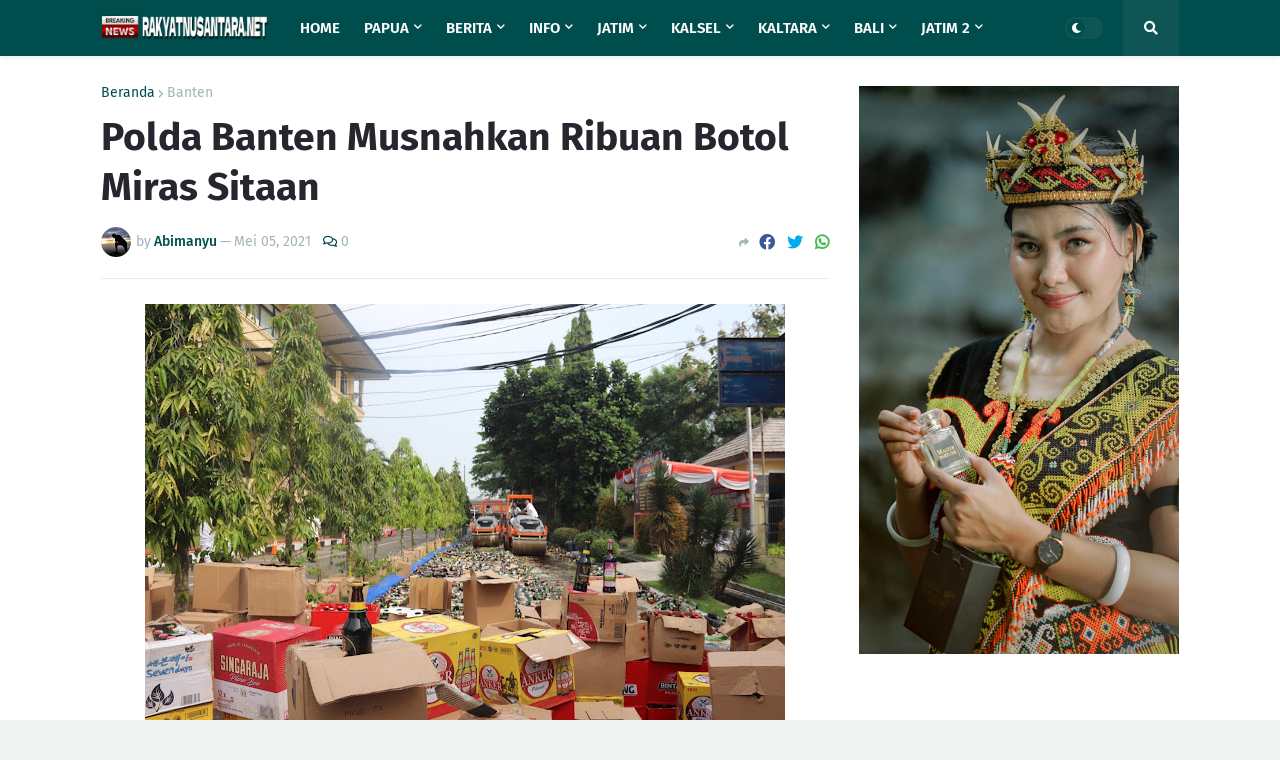

--- FILE ---
content_type: text/html; charset=utf-8
request_url: https://www.google.com/recaptcha/api2/aframe
body_size: 268
content:
<!DOCTYPE HTML><html><head><meta http-equiv="content-type" content="text/html; charset=UTF-8"></head><body><script nonce="tg-eDXiMKjejPNpbwQR0GA">/** Anti-fraud and anti-abuse applications only. See google.com/recaptcha */ try{var clients={'sodar':'https://pagead2.googlesyndication.com/pagead/sodar?'};window.addEventListener("message",function(a){try{if(a.source===window.parent){var b=JSON.parse(a.data);var c=clients[b['id']];if(c){var d=document.createElement('img');d.src=c+b['params']+'&rc='+(localStorage.getItem("rc::a")?sessionStorage.getItem("rc::b"):"");window.document.body.appendChild(d);sessionStorage.setItem("rc::e",parseInt(sessionStorage.getItem("rc::e")||0)+1);localStorage.setItem("rc::h",'1769375957236');}}}catch(b){}});window.parent.postMessage("_grecaptcha_ready", "*");}catch(b){}</script></body></html>

--- FILE ---
content_type: application/x-javascript; charset=utf-8
request_url: https://servicer.mgid.com/1275534/17?sessionId=697688d5-164c3&sessionPage=1&sessionNumberWeek=1&sessionNumber=1&scale_metric_1=64.00&scale_metric_2=256.00&scale_metric_3=100.00&cbuster=176937595862967345141&pvid=13ab2598-43c6-4d2d-826d-fe4e782d5367&implVersion=11&lct=1763554920&mp4=1&ap=1&consentStrLen=0&wlid=8738931d-9968-40b7-a2e0-b2af090c0921&uniqId=122a6&niet=4g&nisd=false&evt=%5B%7B%22event%22%3A1%2C%22methods%22%3A%5B1%2C2%5D%7D%2C%7B%22event%22%3A2%2C%22methods%22%3A%5B1%2C2%5D%7D%5D&pv=5&jsv=es6&dpr=1&hashCommit=cbd500eb&apt=2021-05-05T22%3A11%3A38%2B07%3A00&tfre=7066&w=320&h=1065&tl=150&tlp=1,2,3,4,5,6&sz=104x500&szp=1,2,3,4,5,6&szl=1,2,3;4,5,6&cxurl=https%3A%2F%2Fwww.rakyatnusantara.net%2F2021%2F05%2Fpolda-banten-musnahkan-ribuan-botol.html&ref=&lu=https%3A%2F%2Fwww.rakyatnusantara.net%2F2021%2F05%2Fpolda-banten-musnahkan-ribuan-botol.html
body_size: 1660
content:
var _mgq=_mgq||[];
_mgq.push(["MarketGidLoadGoods1275534_122a6",[
["Brainberries","8603785","1","Tarantino’s Latest Effort Will Probably Be His Best To Date","","0","","","","RprGG_TXDJNuqqHJAQSi57oB58HR-si300le5gGfS8a4uV2vELlGem4iyDOt6wIdJ5-V9RiSmN6raXcKPkq-djPuw4aO5OrJWIiDjRS3uFpPZsB22LwaaNEpvYjMmNQQ",{"i":"https://s-img.mgid.com/g/8603785/492x277/0x0x600x337/aHR0cDovL2ltZ2hvc3RzLmNvbS90LzIwMTktMDgvMTAxOTI0L2MzMGIwMWVkY2MyODVjOWRiNjBmOTQ5NTVmMDg2YTdiLmpwZWc.webp?v=1769375958-3BEZWSmYYL9oxfglNJ1eMXZBbe4mvl2liJUop9QSVD4","l":"https://clck.mgid.com/ghits/8603785/i/57608158/0/pp/1/17?h=RprGG_TXDJNuqqHJAQSi57oB58HR-si300le5gGfS8a4uV2vELlGem4iyDOt6wIdJ5-V9RiSmN6raXcKPkq-djPuw4aO5OrJWIiDjRS3uFpPZsB22LwaaNEpvYjMmNQQ&rid=826f4869-fa33-11f0-a7f3-d404e6f97680&tt=Direct&att=3&afrd=296&iv=11&ct=1&gdprApplies=0&st=-300&mp4=1&h2=RGCnD2pppFaSHdacZpvmnpoHBllxjckHXwaK_zdVZw4breLhD82HJl0KEOymURTTHzIfA7WOELVDWqZmRZISTQ**","adc":[],"sdl":0,"dl":"","type":"w","media-type":"static","clicktrackers":[],"cta":"Learn more","cdt":"","catId":230,"tri":"826f6c76-fa33-11f0-a7f3-d404e6f97680","crid":"8603785"}],
["Brainberries","3901238","1","Mind-Bending Technology That Was Predicted Before It Appeared","","0","","","","RprGG_TXDJNuqqHJAQSi57XjEMJS2FkO7lS6IBTdIbuEGMxZD3-DGNRBxQf7OHHqJ5-V9RiSmN6raXcKPkq-djPuw4aO5OrJWIiDjRS3uFr6tCmHVqV2SJAug6dAixAX",{"i":"https://s-img.mgid.com/g/3901238/492x277/0x518x713x401/aHR0cDovL2ltZ2hvc3RzLmNvbS90LzIwMTktMDcvMTAxOTI0LzE5YjFiMjlkZjY5ZTBkNTgyZTQ4ODAyOTM1MjY3ZDVkLmpwZWc.webp?v=1769375958-GXaXUbaOzWK8CVcKrxLkn5-4uMzPNooSL7iLm0LH1H8","l":"https://clck.mgid.com/ghits/3901238/i/57608158/0/pp/2/17?h=RprGG_TXDJNuqqHJAQSi57XjEMJS2FkO7lS6IBTdIbuEGMxZD3-DGNRBxQf7OHHqJ5-V9RiSmN6raXcKPkq-djPuw4aO5OrJWIiDjRS3uFr6tCmHVqV2SJAug6dAixAX&rid=826f4869-fa33-11f0-a7f3-d404e6f97680&tt=Direct&att=3&afrd=296&iv=11&ct=1&gdprApplies=0&st=-300&mp4=1&h2=RGCnD2pppFaSHdacZpvmnpoHBllxjckHXwaK_zdVZw4breLhD82HJl0KEOymURTTHzIfA7WOELVDWqZmRZISTQ**","adc":[],"sdl":0,"dl":"","type":"w","media-type":"static","clicktrackers":[],"cta":"Learn more","cdt":"","catId":247,"tri":"826f6c7d-fa33-11f0-a7f3-d404e6f97680","crid":"3901238"}],
["Herbeauty","8193492","1","Keep Your Skin Flawless With These Indian Beauty Remedies","","0","","","","RprGG_TXDJNuqqHJAQSi5_KkrMAa5LjZCftEEJln3AP4Q3LTkYnzrOMIpUGMj2-vJ5-V9RiSmN6raXcKPkq-djPuw4aO5OrJWIiDjRS3uFopyDTS5EsKkKYUUUYdt3Ir",{"i":"https://s-img.mgid.com/g/8193492/492x277/0x0x728x409/aHR0cDovL2ltZ2hvc3RzLmNvbS90LzIwMTktMDcvMTAxOTI0L2I0MWU3ZTY0MDJhNzY1YzcxNDk5ZmE4ZGI4ZTM3YmUxLmpwZWc.webp?v=1769375958-N08KdgADexdesX-95oaN7XR9ppt-VSY9rHASJs_YCBs","l":"https://clck.mgid.com/ghits/8193492/i/57608158/0/pp/3/17?h=RprGG_TXDJNuqqHJAQSi5_KkrMAa5LjZCftEEJln3AP4Q3LTkYnzrOMIpUGMj2-vJ5-V9RiSmN6raXcKPkq-djPuw4aO5OrJWIiDjRS3uFopyDTS5EsKkKYUUUYdt3Ir&rid=826f4869-fa33-11f0-a7f3-d404e6f97680&tt=Direct&att=3&afrd=296&iv=11&ct=1&gdprApplies=0&st=-300&mp4=1&h2=RGCnD2pppFaSHdacZpvmnpoHBllxjckHXwaK_zdVZw4breLhD82HJl0KEOymURTTHzIfA7WOELVDWqZmRZISTQ**","adc":[],"sdl":0,"dl":"","type":"w","media-type":"static","clicktrackers":[],"cta":"Learn more","cdt":"","catId":243,"tri":"826f6c7f-fa33-11f0-a7f3-d404e6f97680","crid":"8193492"}],
["Herbeauty","22738728","1","Top Expert-Vetted Green Flags For A Strong Relationship","","0","","","","RprGG_TXDJNuqqHJAQSi5_DJu_0eh1qrtz95GezOHayvf731iKGT6-g6XF1COcqcJ5-V9RiSmN6raXcKPkq-djPuw4aO5OrJWIiDjRS3uFpzZCxUc27jccnoJaMLuEf_",{"i":"https://cl.imghosts.com/imgh/video/upload/ar_16:9,c_fill,w_680/videos/t/2024-07/101924/8bfaaeb8f782fbe51cb515bd9418082e.mp4?v=1769375958-Uy-jpSKk__JoeTTV7wqH__Q3s-0ia3euoCOHJRl7Qhk","l":"https://clck.mgid.com/ghits/22738728/i/57608158/0/pp/4/17?h=RprGG_TXDJNuqqHJAQSi5_DJu_0eh1qrtz95GezOHayvf731iKGT6-g6XF1COcqcJ5-V9RiSmN6raXcKPkq-djPuw4aO5OrJWIiDjRS3uFpzZCxUc27jccnoJaMLuEf_&rid=826f4869-fa33-11f0-a7f3-d404e6f97680&tt=Direct&att=3&afrd=296&iv=11&ct=1&gdprApplies=0&st=-300&mp4=1&h2=RGCnD2pppFaSHdacZpvmnpoHBllxjckHXwaK_zdVZw4breLhD82HJl0KEOymURTTHzIfA7WOELVDWqZmRZISTQ**","adc":[],"sdl":0,"dl":"","type":"w","media-type":"video","clicktrackers":[],"cta":"Learn more","cdt":"","catId":213,"tri":"826f6c81-fa33-11f0-a7f3-d404e6f97680","crid":"22738728"}],
["Brainberries","8603800","1","The 90s Was A Fantastic Decade For Fans Of Action Movies","","0","","","","RprGG_TXDJNuqqHJAQSi56Fat-aakqmgDzoQl_0gVMGjcb49j6h6AcpJIRYaoDuHJ5-V9RiSmN6raXcKPkq-djPuw4aO5OrJWIiDjRS3uFqBMiXpNEoYm04SlkK2klJs",{"i":"https://s-img.mgid.com/g/8603800/492x277/77x0x866x487/aHR0cDovL2ltZ2hvc3RzLmNvbS90LzIwMTktMDgvMTAxOTI0LzFiNjBjMzU0ODU1YmZiODRmMTQ1MThiMjMwYzQ3ZTQwLmpwZWc.webp?v=1769375958-DLme0rAyPULcJarr1TNW_OFMaE2X4vHK406zmRKK8QE","l":"https://clck.mgid.com/ghits/8603800/i/57608158/0/pp/5/17?h=RprGG_TXDJNuqqHJAQSi56Fat-aakqmgDzoQl_0gVMGjcb49j6h6AcpJIRYaoDuHJ5-V9RiSmN6raXcKPkq-djPuw4aO5OrJWIiDjRS3uFqBMiXpNEoYm04SlkK2klJs&rid=826f4869-fa33-11f0-a7f3-d404e6f97680&tt=Direct&att=3&afrd=296&iv=11&ct=1&gdprApplies=0&st=-300&mp4=1&h2=RGCnD2pppFaSHdacZpvmnpoHBllxjckHXwaK_zdVZw4breLhD82HJl0KEOymURTTHzIfA7WOELVDWqZmRZISTQ**","adc":[],"sdl":0,"dl":"","type":"w","media-type":"static","clicktrackers":[],"cta":"Learn more","cdt":"","catId":230,"tri":"826f6c84-fa33-11f0-a7f3-d404e6f97680","crid":"8603800"}],
["Brainberries","8603792","1","Culkin Cracks Up The Web With His Own Version Of ‘Home Alone’","","0","","","","RprGG_TXDJNuqqHJAQSi50GnT-NhC3KJHySGQQT3jN9lBkJZMpiDJNyFC3cHe9UjJ5-V9RiSmN6raXcKPkq-djPuw4aO5OrJWIiDjRS3uFpR7Tmds6uASopwkNe4MDrY",{"i":"https://s-img.mgid.com/g/8603792/492x277/73x0x960x540/aHR0cDovL2ltZ2hvc3RzLmNvbS90LzIwMTktMDgvMTAxOTI0L2Y5NmI1YjlhZTk4NWE2ZGIwODZkMWNiODFlOTJiMDBiLmpwZWc.webp?v=1769375958---8mwo73i9-2PGi4mibvJRMRVZNnSr3bs3okB845mJg","l":"https://clck.mgid.com/ghits/8603792/i/57608158/0/pp/6/17?h=RprGG_TXDJNuqqHJAQSi50GnT-NhC3KJHySGQQT3jN9lBkJZMpiDJNyFC3cHe9UjJ5-V9RiSmN6raXcKPkq-djPuw4aO5OrJWIiDjRS3uFpR7Tmds6uASopwkNe4MDrY&rid=826f4869-fa33-11f0-a7f3-d404e6f97680&tt=Direct&att=3&afrd=296&iv=11&ct=1&gdprApplies=0&st=-300&mp4=1&h2=RGCnD2pppFaSHdacZpvmnpoHBllxjckHXwaK_zdVZw4breLhD82HJl0KEOymURTTHzIfA7WOELVDWqZmRZISTQ**","adc":[],"sdl":0,"dl":"","type":"w","media-type":"static","clicktrackers":[],"cta":"Learn more","cdt":"","catId":239,"tri":"826f6c87-fa33-11f0-a7f3-d404e6f97680","crid":"8603792"}],],
{"awc":{},"dt":"desktop","ts":"","tt":"Direct","isBot":1,"h2":"RGCnD2pppFaSHdacZpvmnpoHBllxjckHXwaK_zdVZw4breLhD82HJl0KEOymURTTHzIfA7WOELVDWqZmRZISTQ**","ats":0,"rid":"826f4869-fa33-11f0-a7f3-d404e6f97680","pvid":"13ab2598-43c6-4d2d-826d-fe4e782d5367","iv":11,"brid":32,"muidn":"q0piNTEGGPjd","dnt":0,"cv":2,"afrd":296,"consent":true,"adv_src_id":22983}]);
_mgqp();


--- FILE ---
content_type: application/x-javascript; charset=utf-8
request_url: https://servicer.mgid.com/1275534/17?sessionId=697688d5-164c3&sessionPage=1&sessionNumberWeek=1&sessionNumber=1&scale_metric_1=64.00&scale_metric_2=256.00&scale_metric_3=100.00&cbuster=1769375958584852648608&pvid=13ab2598-43c6-4d2d-826d-fe4e782d5367&implVersion=11&lct=1763554920&mp4=1&ap=1&consentStrLen=0&wlid=f583e93e-faef-4db6-90ee-f8df7b74f102&uniqId=1510e&niet=4g&nisd=false&evt=%5B%7B%22event%22%3A1%2C%22methods%22%3A%5B1%2C2%5D%7D%2C%7B%22event%22%3A2%2C%22methods%22%3A%5B1%2C2%5D%7D%5D&pv=5&jsv=es6&dpr=1&hashCommit=cbd500eb&apt=2021-05-05T22%3A11%3A38%2B07%3A00&tfre=7021&w=728&h=720&tl=150&tlp=1,2,3,4,5,6&sz=236x327&szp=1,2,3,4,5,6&szl=1,2,3;4,5,6&cxurl=https%3A%2F%2Fwww.rakyatnusantara.net%2F2021%2F05%2Fpolda-banten-musnahkan-ribuan-botol.html&ref=&lu=https%3A%2F%2Fwww.rakyatnusantara.net%2F2021%2F05%2Fpolda-banten-musnahkan-ribuan-botol.html
body_size: 1804
content:
var _mgq=_mgq||[];
_mgq.push(["MarketGidLoadGoods1275534_1510e",[
["Brainberries","16141794","1","Meet The 6 Legendary Child Actors Who Became Real Life Criminals","","0","","","","RprGG_TXDJNuqqHJAQSi5-WWYGCbS5IAEmI7o4Jm02e4uV2vELlGem4iyDOt6wIdJ5-V9RiSmN6raXcKPkq-djPuw4aO5OrJWIiDjRS3uFr3VivGcuYXkCBwZBWGlj2w",{"i":"https://s-img.mgid.com/g/16141794/492x277/-/[base64].webp?v=1769375958-5ApS8NgYAutk1MHjYhCLWFOPJZ7IwLKyy4SjG7IF8_M","l":"https://clck.mgid.com/ghits/16141794/i/57608158/0/pp/1/17?h=RprGG_TXDJNuqqHJAQSi5-WWYGCbS5IAEmI7o4Jm02e4uV2vELlGem4iyDOt6wIdJ5-V9RiSmN6raXcKPkq-djPuw4aO5OrJWIiDjRS3uFr3VivGcuYXkCBwZBWGlj2w&rid=82635411-fa33-11f0-8cd5-d404e6f98490&tt=Direct&att=3&afrd=296&iv=11&ct=1&gdprApplies=0&muid=q0piNTEGGPjd&st=-300&mp4=1&h2=RGCnD2pppFaSHdacZpvmnpoHBllxjckHXwaK_zdVZw4BNY2gxmCnNgiZf50F2tKjSVRLtvwavYT72LEMEeVSrQ**","adc":[],"sdl":0,"dl":"","type":"w","media-type":"static","clicktrackers":[],"cta":"Learn more","cdt":"","catId":239,"tri":"826376ae-fa33-11f0-8cd5-d404e6f98490","crid":"16141794"}],
["Brainberries","14716607","1","8 Movies Based On Real Stories That Give Us Shivers","","0","","","","RprGG_TXDJNuqqHJAQSi5z1hX9QY4fm5Yx1Y1OUxrgQuE1XNl6pQ10B3UKVFoQiYJ5-V9RiSmN6raXcKPkq-djPuw4aO5OrJWIiDjRS3uFqfF6sNYnu4qJdQmpBrNo8O",{"i":"https://s-img.mgid.com/g/14716607/492x277/-/[base64].webp?v=1769375958-fimwewozpevgcKfOlqHCteOswxv562JApnvIy4u9Qh4","l":"https://clck.mgid.com/ghits/14716607/i/57608158/0/pp/2/17?h=RprGG_TXDJNuqqHJAQSi5z1hX9QY4fm5Yx1Y1OUxrgQuE1XNl6pQ10B3UKVFoQiYJ5-V9RiSmN6raXcKPkq-djPuw4aO5OrJWIiDjRS3uFqfF6sNYnu4qJdQmpBrNo8O&rid=82635411-fa33-11f0-8cd5-d404e6f98490&tt=Direct&att=3&afrd=296&iv=11&ct=1&gdprApplies=0&muid=q0piNTEGGPjd&st=-300&mp4=1&h2=RGCnD2pppFaSHdacZpvmnpoHBllxjckHXwaK_zdVZw4BNY2gxmCnNgiZf50F2tKjSVRLtvwavYT72LEMEeVSrQ**","adc":[],"sdl":0,"dl":"","type":"w","media-type":"static","clicktrackers":[],"cta":"Learn more","cdt":"","catId":230,"tri":"826376b5-fa33-11f0-8cd5-d404e6f98490","crid":"14716607"}],
["Brainberries","16141669","1","From Albinos To Polygamists: The World's Most Unique Families","","0","","","","RprGG_TXDJNuqqHJAQSi54sOuMfmwG1nCHSbC2yeJAU3ALCh_UiFq0_qXApmzRYiJ5-V9RiSmN6raXcKPkq-djPuw4aO5OrJWIiDjRS3uFptOqv7tvkqIeMJwYjMTxwQ",{"i":"https://s-img.mgid.com/g/16141669/492x277/-/[base64].webp?v=1769375958-ErV8tVRn2HYbHVKkoLXe9dJOUJnKJRvVvZJKvaJ4N3A","l":"https://clck.mgid.com/ghits/16141669/i/57608158/0/pp/3/17?h=RprGG_TXDJNuqqHJAQSi54sOuMfmwG1nCHSbC2yeJAU3ALCh_UiFq0_qXApmzRYiJ5-V9RiSmN6raXcKPkq-djPuw4aO5OrJWIiDjRS3uFptOqv7tvkqIeMJwYjMTxwQ&rid=82635411-fa33-11f0-8cd5-d404e6f98490&tt=Direct&att=3&afrd=296&iv=11&ct=1&gdprApplies=0&muid=q0piNTEGGPjd&st=-300&mp4=1&h2=RGCnD2pppFaSHdacZpvmnpoHBllxjckHXwaK_zdVZw4BNY2gxmCnNgiZf50F2tKjSVRLtvwavYT72LEMEeVSrQ**","adc":[],"sdl":0,"dl":"","type":"w","media-type":"static","clicktrackers":[],"cta":"Learn more","cdt":"","catId":225,"tri":"826376b8-fa33-11f0-8cd5-d404e6f98490","crid":"16141669"}],
["Herbeauty","14649847","1","When You’re The Offspring Of Brangelina, Life Is Going To Be Fun!","","0","","","","RprGG_TXDJNuqqHJAQSi51-EJWyFZzO8uAREEGxM8nGvf731iKGT6-g6XF1COcqcJ5-V9RiSmN6raXcKPkq-djPuw4aO5OrJWIiDjRS3uFoyoSM1EejvRwvhiu-_fBGd",{"i":"https://s-img.mgid.com/g/14649847/492x277/-/[base64].webp?v=1769375958-i8_9jSpEHffj9MGQyWWjAbqw1ZtU1TjfnUVnG5KXcEQ","l":"https://clck.mgid.com/ghits/14649847/i/57608158/0/pp/4/17?h=RprGG_TXDJNuqqHJAQSi51-EJWyFZzO8uAREEGxM8nGvf731iKGT6-g6XF1COcqcJ5-V9RiSmN6raXcKPkq-djPuw4aO5OrJWIiDjRS3uFoyoSM1EejvRwvhiu-_fBGd&rid=82635411-fa33-11f0-8cd5-d404e6f98490&tt=Direct&att=3&afrd=296&iv=11&ct=1&gdprApplies=0&muid=q0piNTEGGPjd&st=-300&mp4=1&h2=RGCnD2pppFaSHdacZpvmnpoHBllxjckHXwaK_zdVZw4BNY2gxmCnNgiZf50F2tKjSVRLtvwavYT72LEMEeVSrQ**","adc":[],"sdl":0,"dl":"","type":"w","media-type":"static","clicktrackers":[],"cta":"Learn more","cdt":"","catId":239,"tri":"826376ba-fa33-11f0-8cd5-d404e6f98490","crid":"14649847"}],
["Brainberries","8603787","1","A Museum To Rihanna's Glory Could Soon Be Opened","","0","","","","RprGG_TXDJNuqqHJAQSi54v3MlS1BefH9_cKYudpkW6jcb49j6h6AcpJIRYaoDuHJ5-V9RiSmN6raXcKPkq-djPuw4aO5OrJWIiDjRS3uFqXy7enUC9vo52b5i7Q10Kl",{"i":"https://s-img.mgid.com/g/8603787/492x277/0x0x1536x864/aHR0cDovL2ltZ2hvc3RzLmNvbS90LzIwMTktMDgvMTAxOTI0LzM2NmQ4MjdhZmFlOGE2NWEzODc4N2QzYjBkYTkyNTY5LmpwZWc.webp?v=1769375958-AzoMsATg33N4hs2ewRPOwMrwJdTRE31ljBgZlS5WiIc","l":"https://clck.mgid.com/ghits/8603787/i/57608158/0/pp/5/17?h=RprGG_TXDJNuqqHJAQSi54v3MlS1BefH9_cKYudpkW6jcb49j6h6AcpJIRYaoDuHJ5-V9RiSmN6raXcKPkq-djPuw4aO5OrJWIiDjRS3uFqXy7enUC9vo52b5i7Q10Kl&rid=82635411-fa33-11f0-8cd5-d404e6f98490&tt=Direct&att=3&afrd=296&iv=11&ct=1&gdprApplies=0&muid=q0piNTEGGPjd&st=-300&mp4=1&h2=RGCnD2pppFaSHdacZpvmnpoHBllxjckHXwaK_zdVZw4BNY2gxmCnNgiZf50F2tKjSVRLtvwavYT72LEMEeVSrQ**","adc":[],"sdl":0,"dl":"","type":"w","media-type":"static","clicktrackers":[],"cta":"Learn more","cdt":"","catId":239,"tri":"826376bd-fa33-11f0-8cd5-d404e6f98490","crid":"8603787"}],
["Brainberries","12068015","1","The Squid Game: The Hidden Clues","","0","","","","RprGG_TXDJNuqqHJAQSi5yh4zT-nLHwpdzac8IxkCcD2LiBmWmIobUQItIlHocH_J5-V9RiSmN6raXcKPkq-djPuw4aO5OrJWIiDjRS3uFrm3YYDQGyV5qie7f6mJXrB",{"i":"https://s-img.mgid.com/g/12068015/492x277/-/[base64].webp?v=1769375958-W_49domegNXBRWjEQT6fisYw3yfHmDzhk3n03F3_Gh8","l":"https://clck.mgid.com/ghits/12068015/i/57608158/0/pp/6/17?h=RprGG_TXDJNuqqHJAQSi5yh4zT-nLHwpdzac8IxkCcD2LiBmWmIobUQItIlHocH_J5-V9RiSmN6raXcKPkq-djPuw4aO5OrJWIiDjRS3uFrm3YYDQGyV5qie7f6mJXrB&rid=82635411-fa33-11f0-8cd5-d404e6f98490&tt=Direct&att=3&afrd=296&iv=11&ct=1&gdprApplies=0&muid=q0piNTEGGPjd&st=-300&mp4=1&h2=RGCnD2pppFaSHdacZpvmnpoHBllxjckHXwaK_zdVZw4BNY2gxmCnNgiZf50F2tKjSVRLtvwavYT72LEMEeVSrQ**","adc":[],"sdl":0,"dl":"","type":"w","media-type":"static","clicktrackers":[],"cta":"Learn more","cdt":"","catId":230,"tri":"826376c3-fa33-11f0-8cd5-d404e6f98490","crid":"12068015"}],],
{"awc":{},"dt":"desktop","ts":"","tt":"Direct","isBot":1,"h2":"RGCnD2pppFaSHdacZpvmnpoHBllxjckHXwaK_zdVZw4BNY2gxmCnNgiZf50F2tKjSVRLtvwavYT72LEMEeVSrQ**","ats":0,"rid":"82635411-fa33-11f0-8cd5-d404e6f98490","pvid":"13ab2598-43c6-4d2d-826d-fe4e782d5367","iv":11,"brid":32,"muidn":"q0piNTEGGPjd","dnt":0,"cv":2,"afrd":296,"consent":true,"adv_src_id":22983}]);
_mgqp();


--- FILE ---
content_type: application/x-javascript; charset=utf-8
request_url: https://servicer.mgid.com/1275534/17?sessionId=697688d5-164c3&sessionPage=1&sessionNumberWeek=1&sessionNumber=1&scale_metric_1=64.00&scale_metric_2=256.00&scale_metric_3=100.00&cbuster=1769375958631703461699&pvid=13ab2598-43c6-4d2d-826d-fe4e782d5367&implVersion=11&lct=1763554920&mp4=1&ap=1&consentStrLen=0&wlid=e1567350-eae1-4ac0-acf7-0351b829ac27&uniqId=1792c&niet=4g&nisd=false&evt=%5B%7B%22event%22%3A1%2C%22methods%22%3A%5B1%2C2%5D%7D%2C%7B%22event%22%3A2%2C%22methods%22%3A%5B1%2C2%5D%7D%5D&pv=5&jsv=es6&dpr=1&hashCommit=cbd500eb&apt=2021-05-05T22%3A11%3A38%2B07%3A00&tfre=7080&w=1078&h=733&tl=150&tlp=1,2,3,4,5,6&sz=349x334&szp=1,2,3,4,5,6&szl=1,2,3;4,5,6&cxurl=https%3A%2F%2Fwww.rakyatnusantara.net%2F2021%2F05%2Fpolda-banten-musnahkan-ribuan-botol.html&ref=&lu=https%3A%2F%2Fwww.rakyatnusantara.net%2F2021%2F05%2Fpolda-banten-musnahkan-ribuan-botol.html
body_size: 1807
content:
var _mgq=_mgq||[];
_mgq.push(["MarketGidLoadGoods1275534_1792c",[
["Brainberries","4723155","1","Deepika Padukone's Most Iconic Looks","","0","","","","RprGG_TXDJNuqqHJAQSi549yT4O9byTu1r6sMMQJJiBlqsYipxM9t2VbqR2jRlSaJ5-V9RiSmN6raXcKPkq-djPuw4aO5OrJWIiDjRS3uFqqKSxJag39KcfcbTSJIzUD",{"i":"https://s-img.mgid.com/g/4723155/492x277/168x0x511x287/aHR0cDovL2ltZ2hvc3RzLmNvbS90LzIwMTktMTEvMTAxOTI0LzNjYjE0NGQxNDdjMWIyMzI2ZWMyOTE3OTYzMTg4ZDc2LmpwZWc.webp?v=1769375958-jwEQsBJTLSKnkm1GijyoGTbj5kapNBNJjGq1UNa-uZg","l":"https://clck.mgid.com/ghits/4723155/i/57608158/0/pp/1/17?h=RprGG_TXDJNuqqHJAQSi549yT4O9byTu1r6sMMQJJiBlqsYipxM9t2VbqR2jRlSaJ5-V9RiSmN6raXcKPkq-djPuw4aO5OrJWIiDjRS3uFqqKSxJag39KcfcbTSJIzUD&rid=826f663b-fa33-11f0-a7f3-d404e6f97680&tt=Direct&att=3&afrd=296&iv=11&ct=1&gdprApplies=0&st=-300&mp4=1&h2=RGCnD2pppFaSHdacZpvmnpoHBllxjckHXwaK_zdVZw7fR2HGJ3juQbzig6IhFmXqmAhrzpMjIlA9e2rsm8N33Q**","adc":[],"sdl":0,"dl":"","type":"w","media-type":"static","clicktrackers":[],"cta":"Learn more","cdt":"","catId":239,"tri":"826f8ed7-fa33-11f0-a7f3-d404e6f97680","crid":"4723155"}],
["Brainberries","8603795","1","Disney’s Live-Action Simba Was Based On The Cutest Lion Cub Ever","","0","","","","RprGG_TXDJNuqqHJAQSi51wDPCJOdClooAWQjGuzHVAuE1XNl6pQ10B3UKVFoQiYJ5-V9RiSmN6raXcKPkq-djPuw4aO5OrJWIiDjRS3uFrtCZj_b1SDUaae8FyTpB0w",{"i":"https://s-img.mgid.com/g/8603795/492x277/0x0x1200x675/aHR0cDovL2ltZ2hvc3RzLmNvbS90LzIwMTktMDgvMTAxOTI0L2NhMmIzMDFkMTUzZmY5ZTQ2YTZlODNjNTRlZjI3OTIxLmpwZWc.webp?v=1769375958-DueMYzn4vBSrfl0h_B0OFl2Tq-RdIeFQ-HcJghPqoAQ","l":"https://clck.mgid.com/ghits/8603795/i/57608158/0/pp/2/17?h=RprGG_TXDJNuqqHJAQSi51wDPCJOdClooAWQjGuzHVAuE1XNl6pQ10B3UKVFoQiYJ5-V9RiSmN6raXcKPkq-djPuw4aO5OrJWIiDjRS3uFrtCZj_b1SDUaae8FyTpB0w&rid=826f663b-fa33-11f0-a7f3-d404e6f97680&tt=Direct&att=3&afrd=296&iv=11&ct=1&gdprApplies=0&st=-300&mp4=1&h2=RGCnD2pppFaSHdacZpvmnpoHBllxjckHXwaK_zdVZw7fR2HGJ3juQbzig6IhFmXqmAhrzpMjIlA9e2rsm8N33Q**","adc":[],"sdl":0,"dl":"","type":"w","media-type":"static","clicktrackers":[],"cta":"Learn more","cdt":"","catId":230,"tri":"826f8ede-fa33-11f0-a7f3-d404e6f97680","crid":"8603795"}],
["Brainberries","16268290","1","Take A Look At Demi Moore's Most Iconic And Provocative Roles","","0","","","","RprGG_TXDJNuqqHJAQSi5_5G0_qkUcL5OZsIwqVkaEk3ALCh_UiFq0_qXApmzRYiJ5-V9RiSmN6raXcKPkq-djPuw4aO5OrJWIiDjRS3uFp1wq3RK4xqkSS4G7ZYtHLp",{"i":"https://cl.imghosts.com/imgh/video/upload/ar_16:9,c_fill,w_680/videos/t/2023-05/175685/570a896f2beac4d8a200fa868c762075.mp4?v=1769375958-SqmJ9GEfxMPDmakJtqW-hxyTMcVHj-KRyLdPfPDTnfI","l":"https://clck.mgid.com/ghits/16268290/i/57608158/0/pp/3/17?h=RprGG_TXDJNuqqHJAQSi5_5G0_qkUcL5OZsIwqVkaEk3ALCh_UiFq0_qXApmzRYiJ5-V9RiSmN6raXcKPkq-djPuw4aO5OrJWIiDjRS3uFp1wq3RK4xqkSS4G7ZYtHLp&rid=826f663b-fa33-11f0-a7f3-d404e6f97680&tt=Direct&att=3&afrd=296&iv=11&ct=1&gdprApplies=0&st=-300&mp4=1&h2=RGCnD2pppFaSHdacZpvmnpoHBllxjckHXwaK_zdVZw7fR2HGJ3juQbzig6IhFmXqmAhrzpMjIlA9e2rsm8N33Q**","adc":[],"sdl":0,"dl":"","type":"w","media-type":"video","clicktrackers":[],"cta":"Learn more","cdt":"","catId":230,"tri":"826f8edf-fa33-11f0-a7f3-d404e6f97680","crid":"16268290"}],
["Brainberries","13785889","1","Scientists Happened Upon The Most Terrifying Discovery","","0","","","","RprGG_TXDJNuqqHJAQSi56Jfk-n_F35vxoITtc7Uzvuhxdl5lIq4sBVmw_H4Oc8DJ5-V9RiSmN6raXcKPkq-djPuw4aO5OrJWIiDjRS3uFpgDQrNTCHbAA8HeanjjmtS",{"i":"https://s-img.mgid.com/g/13785889/492x277/-/[base64].webp?v=1769375958-No96EIH7b1wzIEh3TCwZRfe_0_Kcof-QQkEYiQFlatk","l":"https://clck.mgid.com/ghits/13785889/i/57608158/0/pp/4/17?h=RprGG_TXDJNuqqHJAQSi56Jfk-n_F35vxoITtc7Uzvuhxdl5lIq4sBVmw_H4Oc8DJ5-V9RiSmN6raXcKPkq-djPuw4aO5OrJWIiDjRS3uFpgDQrNTCHbAA8HeanjjmtS&rid=826f663b-fa33-11f0-a7f3-d404e6f97680&tt=Direct&att=3&afrd=296&iv=11&ct=1&gdprApplies=0&st=-300&mp4=1&h2=RGCnD2pppFaSHdacZpvmnpoHBllxjckHXwaK_zdVZw7fR2HGJ3juQbzig6IhFmXqmAhrzpMjIlA9e2rsm8N33Q**","adc":[],"sdl":0,"dl":"","type":"w","media-type":"static","clicktrackers":[],"cta":"Learn more","cdt":"","catId":225,"tri":"826f8ee0-fa33-11f0-a7f3-d404e6f97680","crid":"13785889"}],
["Brainberries","14723468","1","I Bet You Didn't Know It Was Really Happening?","","0","","","","RprGG_TXDJNuqqHJAQSi54KSiT0mMd5NO9rbybKjIjWjcb49j6h6AcpJIRYaoDuHJ5-V9RiSmN6raXcKPkq-djPuw4aO5OrJWIiDjRS3uFozNxdEtMMq4e3tNvUYZp6J",{"i":"https://s-img.mgid.com/g/14723468/492x277/-/[base64].webp?v=1769375958-DooL6btZa8Ad93kuyv4fJQ-MxdMGSiX3LKhNwAouW1s","l":"https://clck.mgid.com/ghits/14723468/i/57608158/0/pp/5/17?h=RprGG_TXDJNuqqHJAQSi54KSiT0mMd5NO9rbybKjIjWjcb49j6h6AcpJIRYaoDuHJ5-V9RiSmN6raXcKPkq-djPuw4aO5OrJWIiDjRS3uFozNxdEtMMq4e3tNvUYZp6J&rid=826f663b-fa33-11f0-a7f3-d404e6f97680&tt=Direct&att=3&afrd=296&iv=11&ct=1&gdprApplies=0&st=-300&mp4=1&h2=RGCnD2pppFaSHdacZpvmnpoHBllxjckHXwaK_zdVZw7fR2HGJ3juQbzig6IhFmXqmAhrzpMjIlA9e2rsm8N33Q**","adc":[],"sdl":0,"dl":"","type":"w","media-type":"static","clicktrackers":[],"cta":"Learn more","cdt":"","catId":230,"tri":"826f8ee2-fa33-11f0-a7f3-d404e6f97680","crid":"14723468"}],
["Herbeauty","22738745","1","Cinematic Breakups That Hit Harder Than Real Life","","0","","","","RprGG_TXDJNuqqHJAQSi53I1wbG9YbRPzUANeFQykRCd07C9MmpemIpUphX4UWr_J5-V9RiSmN6raXcKPkq-djPuw4aO5OrJWIiDjRS3uFoX38jSfp5bwkNArVDvRaZj",{"i":"https://s-img.mgid.com/g/22738745/492x277/-/[base64].webp?v=1769375958-ztdYEz-gFh0QaD_LKqj_p30hy8JlBqYvSykaH_Wfq_0","l":"https://clck.mgid.com/ghits/22738745/i/57608158/0/pp/6/17?h=RprGG_TXDJNuqqHJAQSi53I1wbG9YbRPzUANeFQykRCd07C9MmpemIpUphX4UWr_J5-V9RiSmN6raXcKPkq-djPuw4aO5OrJWIiDjRS3uFoX38jSfp5bwkNArVDvRaZj&rid=826f663b-fa33-11f0-a7f3-d404e6f97680&tt=Direct&att=3&afrd=296&iv=11&ct=1&gdprApplies=0&st=-300&mp4=1&h2=RGCnD2pppFaSHdacZpvmnpoHBllxjckHXwaK_zdVZw7fR2HGJ3juQbzig6IhFmXqmAhrzpMjIlA9e2rsm8N33Q**","adc":[],"sdl":0,"dl":"","type":"w","media-type":"static","clicktrackers":[],"cta":"Learn more","cdt":"","catId":230,"tri":"826f8ee4-fa33-11f0-a7f3-d404e6f97680","crid":"22738745"}],],
{"awc":{},"dt":"desktop","ts":"","tt":"Direct","isBot":1,"h2":"RGCnD2pppFaSHdacZpvmnpoHBllxjckHXwaK_zdVZw7fR2HGJ3juQbzig6IhFmXqmAhrzpMjIlA9e2rsm8N33Q**","ats":0,"rid":"826f663b-fa33-11f0-a7f3-d404e6f97680","pvid":"13ab2598-43c6-4d2d-826d-fe4e782d5367","iv":11,"brid":32,"muidn":"q0piNTEGGPjd","dnt":0,"cv":2,"afrd":296,"consent":true,"adv_src_id":22983}]);
_mgqp();


--- FILE ---
content_type: text/javascript; charset=UTF-8
request_url: https://www.rakyatnusantara.net/feeds/posts/default/-/Hukum?orderby=published&alt=json-in-script&callback=showrecentpostswiththumbs
body_size: 34876
content:
// API callback
showrecentpostswiththumbs({"version":"1.0","encoding":"UTF-8","feed":{"xmlns":"http://www.w3.org/2005/Atom","xmlns$openSearch":"http://a9.com/-/spec/opensearchrss/1.0/","xmlns$blogger":"http://schemas.google.com/blogger/2008","xmlns$georss":"http://www.georss.org/georss","xmlns$gd":"http://schemas.google.com/g/2005","xmlns$thr":"http://purl.org/syndication/thread/1.0","id":{"$t":"tag:blogger.com,1999:blog-7436549254988833540"},"updated":{"$t":"2026-01-25T21:10:53.168+07:00"},"category":[{"term":"Berita"},{"term":"Terkini"},{"term":"Jatim"},{"term":"Bali"},{"term":"News"},{"term":"Gianyar"},{"term":"Papua"},{"term":"Nasional"},{"term":"Daerah"},{"term":"Kalsel"},{"term":"Kaltara"},{"term":"Lumajang"},{"term":"Jayapura"},{"term":"Blitar"},{"term":"Barabai"},{"term":"Kriminal"},{"term":"Abepura"},{"term":"Malinau"},{"term":"Jakarta"},{"term":"Surabaya"},{"term":"Probolinggo"},{"term":"HST"},{"term":"Hulu Sungai Tengah"},{"term":"Jember"},{"term":"Tabanan"},{"term":"Badung"},{"term":"Denpasar"},{"term":"Hukum"},{"term":"Kesehatan"},{"term":"Jembrana"},{"term":"Kaltim"},{"term":"Info"},{"term":"Bangli"},{"term":"Tarakan"},{"term":"Yahukimo"},{"term":"Dekai"},{"term":"Tapin"},{"term":"Pasuruan"},{"term":"Klungkung"},{"term":"Buleleng"},{"term":"Tanjung Selor"},{"term":"Karangasem"},{"term":"Paser"},{"term":"ubud"},{"term":"Jateng"},{"term":"Malang"},{"term":"Barito Kuala"},{"term":"Bulungan"},{"term":"Pasuruan Kota"},{"term":"Singaraja"},{"term":"Mojokerto"},{"term":"Tulungagung"},{"term":"Kalbar"},{"term":"Blahbatuh"},{"term":"Madura"},{"term":"Jabar"},{"term":"Banyuwangi"},{"term":"Tabalong"},{"term":"Aceh"},{"term":"Klaten"},{"term":"Banten"},{"term":"Sidoarjo"},{"term":"Situbondo"},{"term":"Opini"},{"term":"batu"},{"term":"Sampang"},{"term":"Bangkalan"},{"term":"Boven Digoel"},{"term":"DIY"},{"term":"Kotabaru"},{"term":"Lamongan"},{"term":"Magetan"},{"term":"Lanny Jaya"},{"term":"Malinau Kaltara"},{"term":"Gresik"},{"term":"Kediri"},{"term":"Nganjuk"},{"term":"Ponorogo"},{"term":"Sejarah"},{"term":"Serang"},{"term":"Bondowoso"},{"term":"Keerom"},{"term":"Kulonprogo"},{"term":"Pamekasan"},{"term":"Madiun"},{"term":"Medan"},{"term":"Misteri"},{"term":"Politik"},{"term":"Sosbud"},{"term":"Bandung"},{"term":"Jombang"},{"term":"NTB"},{"term":"Papua Barat"},{"term":"Polda Jatim"},{"term":"Sukawati"},{"term":"Sulsel"},{"term":"Banjarmasin"},{"term":"Bojonegoro"},{"term":"Peristiwa"},{"term":"Sumut"},{"term":"Agam"},{"term":"Berita Utama"},{"term":"Kalteng"},{"term":"Pacitan"},{"term":"Pap"},{"term":"Sambas"},{"term":"Wisata"},{"term":"Alor"},{"term":"Bogor"},{"term":"NTT"},{"term":"Sintang"},{"term":"Sulteng"},{"term":"Tanjung"},{"term":"Aceh Barat Daya"},{"term":"Balikpapan"},{"term":"Bekasi"},{"term":"Gayo Lues"},{"term":"Internasional"},{"term":"Lampung"},{"term":"Manokwari"},{"term":"Militer"},{"term":"Ngawi"},{"term":"Nunukan"},{"term":"Poso"},{"term":"Riau"},{"term":"Sanggau"},{"term":"Sumenep"},{"term":"Takalar"},{"term":"Tampaksiring"},{"term":"Tana Tidung"},{"term":"Trenggalek"},{"term":"Tuban"},{"term":"lannyjaya"},{"term":"Belu"},{"term":"Budaya"},{"term":"Deli Serdang"},{"term":"IntanJaya"},{"term":"Jogja"},{"term":"Kendari"},{"term":"Kota Malang"},{"term":"Kuburaya"},{"term":"Lombok"},{"term":"Makassar"},{"term":"Maluku"},{"term":"Merauke"},{"term":"Singkawang"},{"term":"Sorong"},{"term":"Sosial"},{"term":"Sumbar"},{"term":"Sumsel"},{"term":"Tangerang"},{"term":"Ternate"},{"term":"Aceh Besar"},{"term":"Aceh Tamiyang"},{"term":"Badau"},{"term":"Banda Aceh"},{"term":"Banyumas"},{"term":"Bengkayang"},{"term":"Blora"},{"term":"Boyolali"},{"term":"Brebes"},{"term":"Cigugur"},{"term":"Cilegon"},{"term":"Fakfak"},{"term":"Galang"},{"term":"Kabupaten pasuruan"},{"term":"Kapuas Hulu"},{"term":"Kejari"},{"term":"Kintamani"},{"term":"Kraksan"},{"term":"Kubu Raya"},{"term":"Kuliner"},{"term":"Kuningan"},{"term":"Laka"},{"term":"Langkat"},{"term":"Lebak"},{"term":"Life Style"},{"term":"Mabes Polri"},{"term":"Maluku Utara"},{"term":"Mamuju"},{"term":"Manado"},{"term":"Mataram"},{"term":"Merak"},{"term":"Mimika"},{"term":"Padang"},{"term":"Palembang"},{"term":"Palu"},{"term":"Pati"},{"term":"Payakumbuh"},{"term":"Payangan"},{"term":"Pekanbaru"},{"term":"Pessel"},{"term":"Polri Presisi"},{"term":"Pontianak"},{"term":"Puncak Jaya"},{"term":"Purwakarta"},{"term":"Rantau"},{"term":"Religi"},{"term":"Sarmi"},{"term":"Semarang"},{"term":"Seram"},{"term":"Sinjai"},{"term":"Solo"},{"term":"Sragen"},{"term":"Sukoharjo"},{"term":"Sulbar"},{"term":"Sultra"},{"term":"Sulut"},{"term":"Sumba Barat"},{"term":"Sumbawa"},{"term":"Sumedang"},{"term":"Surakarta"},{"term":"Tanjung perak"},{"term":"Tips"},{"term":"Tokoh"}],"title":{"type":"text","$t":"rakyatnusantara.net"},"subtitle":{"type":"html","$t":"Terdepan Mengabarkan Terpercaya Dalam Berita"},"link":[{"rel":"http://schemas.google.com/g/2005#feed","type":"application/atom+xml","href":"https:\/\/www.rakyatnusantara.net\/feeds\/posts\/default"},{"rel":"self","type":"application/atom+xml","href":"https:\/\/www.blogger.com\/feeds\/7436549254988833540\/posts\/default\/-\/Hukum?alt=json-in-script\u0026orderby=published"},{"rel":"alternate","type":"text/html","href":"https:\/\/www.rakyatnusantara.net\/search\/label\/Hukum"},{"rel":"hub","href":"http://pubsubhubbub.appspot.com/"},{"rel":"next","type":"application/atom+xml","href":"https:\/\/www.blogger.com\/feeds\/7436549254988833540\/posts\/default\/-\/Hukum\/-\/Hukum?alt=json-in-script\u0026start-index=26\u0026max-results=25\u0026orderby=published"}],"author":[{"name":{"$t":"Unknown"},"email":{"$t":"noreply@blogger.com"},"gd$image":{"rel":"http://schemas.google.com/g/2005#thumbnail","width":"16","height":"16","src":"https:\/\/img1.blogblog.com\/img\/b16-rounded.gif"}}],"generator":{"version":"7.00","uri":"http://www.blogger.com","$t":"Blogger"},"openSearch$totalResults":{"$t":"130"},"openSearch$startIndex":{"$t":"1"},"openSearch$itemsPerPage":{"$t":"25"},"entry":[{"id":{"$t":"tag:blogger.com,1999:blog-7436549254988833540.post-8573902460173851986"},"published":{"$t":"2026-01-22T11:49:00.000+07:00"},"updated":{"$t":"2026-01-22T11:49:01.080+07:00"},"category":[{"scheme":"http://www.blogger.com/atom/ns#","term":"Hukum"}],"title":{"type":"text","$t":"Imigrasi Ngurah Rai Deportasi CCZ, Buronan Interpol Red Notice"},"content":{"type":"html","$t":"\u003Cp\u003E\u0026nbsp;\u003Ca href=\"https:\/\/blogger.googleusercontent.com\/img\/b\/R29vZ2xl\/AVvXsEj_f7sR_ipQF6-f7omQurQurXSkcKz44SXVDyjIOGKySt1JQSMHVaTuHT918GiXpNJ8lMqlk2gsG60Kdvri-PpG8VZ691FMjSV9tHs0NygBXmTLc0H6daHdD_B81ZBAwTv2oIC4COpPg8tBa9FbGTgWyqHM7HRZjdZVXT9nnsWaCfSLRf9xcllmlw8exwmZ\/s1600\/1001175880.jpg\" imageanchor=\"1\" style=\"margin-left: 1em; margin-right: 1em; text-align: center;\"\u003E\u003Cimg border=\"0\" data-original-height=\"1066\" data-original-width=\"1600\" height=\"426\" src=\"https:\/\/blogger.googleusercontent.com\/img\/b\/R29vZ2xl\/AVvXsEj_f7sR_ipQF6-f7omQurQurXSkcKz44SXVDyjIOGKySt1JQSMHVaTuHT918GiXpNJ8lMqlk2gsG60Kdvri-PpG8VZ691FMjSV9tHs0NygBXmTLc0H6daHdD_B81ZBAwTv2oIC4COpPg8tBa9FbGTgWyqHM7HRZjdZVXT9nnsWaCfSLRf9xcllmlw8exwmZ\/w640-h426\/1001175880.jpg\" width=\"640\" \/\u003E\u003C\/a\u003E\u003C\/p\u003E\u003Cp\u003E\u003C\/p\u003E\u003Cbr \/\u003EBADUNG (21\/01) – Kantor Imigrasi Kelas I Khusus TPI Ngurah Rai melakukan deportasi terhadap seorang warga negara asing (WNA) berinisial CCZ, asal Rumania, pada Selasa malam (20\/01).\u003Cp\u003E\u003C\/p\u003E\u003Cp\u003E\u003Cbr \/\u003E\u003C\/p\u003E\u003Cp\u003EYang bersangkutan diketahui merupakan subjek Interpol Red Notice dan termasuk buronan paling dicari di Rumania. CCZ terlibat dalam kasus perampokan yang disertai pembunuhan di negara asalnya pada November 2023.\u003C\/p\u003E\u003Cp\u003E\u003Cbr \/\u003E\u003C\/p\u003E\u003Cp\u003ESebelumnya, pada 15 Januari 2026, Divisi Hubungan Internasional (Divhubinter) Polri bersama Direktorat Reserse Kriminal Umum (Ditreskrimum) Polda Bali berhasil melakukan penangkapan terhadap CCZ di wilayah Bali. Penangkapan tersebut dilakukan setelah aparat melacak keberadaan CCZ yang diketahui berada di Jakarta dan Bali sejak November 2025.\u003C\/p\u003E\u003Cp\u003E\u003Cbr \/\u003E\u003C\/p\u003E\u003Cp\u003EBerdasarkan data keimigrasian, CCZ terdeteksi memasuki Indonesia pada 14 November 2023 melalui Bandara Soekarno-Hatta dengan rute penerbangan dari Chengdu, China. Ia sempat terindikasi mencoba keluar dari Indonesia menggunakan data pemesanan tiket AirAsia QZ0554 rute Denpasar–Kuala Lumpur. Namun, setelah dilakukan pengecekan, CCZ tidak tercatat dalam data perlintasan keimigrasian.\u003C\/p\u003E\u003Cp\u003E\u003Cbr \/\u003E\u003C\/p\u003E\u003Cp\u003EInformasi tambahan dari NCB Bucharest, termasuk melalui unggahan media sosial Facebook, menunjukkan bahwa CCZ masih berada di Bali. Diketahui pula bahwa yang bersangkutan menjalin hubungan dengan seorang perempuan lokal Bali dan kerap tinggal di rumahnya.\u003C\/p\u003E\u003Cp\u003E\u003Cbr \/\u003E\u003C\/p\u003E\u003Cp\u003EDivhubinter Polri bersama Polda Bali kemudian melaksanakan operasi gabungan selama tiga hari dan berhasil meringkus CCZ pada 15 Januari 2026.\u003C\/p\u003E\u003Cp\u003E\u003Cbr \/\u003E\u003C\/p\u003E\u003Cp\u003ESelanjutnya, CCZ dideportasi oleh Tim Intelijen dan Penindakan Keimigrasian (Inteldakim) Kantor Imigrasi Ngurah Rai bersama Divhubinter Polri dan Polda Bali melalui Bandara Internasional I Gusti Ngurah Rai. Deportasi dilakukan menggunakan maskapai Qatar Airways dengan rute Denpasar–Doha–Bucharest pada Rabu (21\/01) dini hari pukul 00.30 WITA.\u003C\/p\u003E\u003Cp\u003E\u003Cbr \/\u003E\u003C\/p\u003E\u003Cp\u003EKantor Imigrasi Ngurah Rai menegaskan komitmennya untuk terus meningkatkan sinergi dengan seluruh pihak berwenang dalam rangka penegakan hukum serta menjaga keamanan dan ketertiban nasional, guna memastikan Bali dan Indonesia tetap aman, tertib, dan kondusif. (*)\u003C\/p\u003E"},"link":[{"rel":"replies","type":"application/atom+xml","href":"https:\/\/www.rakyatnusantara.net\/feeds\/8573902460173851986\/comments\/default","title":"Posting Komentar"},{"rel":"replies","type":"text/html","href":"https:\/\/www.rakyatnusantara.net\/2026\/01\/imigrasi-ngurah-rai-deportasi-ccz.html#comment-form","title":"0 Komentar"},{"rel":"edit","type":"application/atom+xml","href":"https:\/\/www.blogger.com\/feeds\/7436549254988833540\/posts\/default\/8573902460173851986"},{"rel":"self","type":"application/atom+xml","href":"https:\/\/www.blogger.com\/feeds\/7436549254988833540\/posts\/default\/8573902460173851986"},{"rel":"alternate","type":"text/html","href":"https:\/\/www.rakyatnusantara.net\/2026\/01\/imigrasi-ngurah-rai-deportasi-ccz.html","title":"Imigrasi Ngurah Rai Deportasi CCZ, Buronan Interpol Red Notice"}],"author":[{"name":{"$t":"Unknown"},"email":{"$t":"noreply@blogger.com"},"gd$image":{"rel":"http://schemas.google.com/g/2005#thumbnail","width":"16","height":"16","src":"https:\/\/img1.blogblog.com\/img\/b16-rounded.gif"}}],"media$thumbnail":{"xmlns$media":"http://search.yahoo.com/mrss/","url":"https:\/\/blogger.googleusercontent.com\/img\/b\/R29vZ2xl\/AVvXsEj_f7sR_ipQF6-f7omQurQurXSkcKz44SXVDyjIOGKySt1JQSMHVaTuHT918GiXpNJ8lMqlk2gsG60Kdvri-PpG8VZ691FMjSV9tHs0NygBXmTLc0H6daHdD_B81ZBAwTv2oIC4COpPg8tBa9FbGTgWyqHM7HRZjdZVXT9nnsWaCfSLRf9xcllmlw8exwmZ\/s72-w640-h426-c\/1001175880.jpg","height":"72","width":"72"},"thr$total":{"$t":"0"}},{"id":{"$t":"tag:blogger.com,1999:blog-7436549254988833540.post-932727619057084710"},"published":{"$t":"2025-12-13T11:40:00.000+07:00"},"updated":{"$t":"2025-12-15T13:55:59.735+07:00"},"category":[{"scheme":"http://www.blogger.com/atom/ns#","term":"Hukum"},{"scheme":"http://www.blogger.com/atom/ns#","term":"Info"},{"scheme":"http://www.blogger.com/atom/ns#","term":"Nasional"},{"scheme":"http://www.blogger.com/atom/ns#","term":"News"}],"title":{"type":"text","$t":"Produksi Konten Tak Sesuai Visa, Imigrasi Deportasi 4 WNA “Bonnie Blue”"},"content":{"type":"html","$t":"\u003Cp\u003E\u0026nbsp;\u003Ca href=\"https:\/\/blogger.googleusercontent.com\/img\/b\/R29vZ2xl\/AVvXsEjHR1mBJvcKI5kTjXtGM6qJnGDRbi3Zq7MdTN-cLHIJJn0r-BQkB3mOU6gg1MiF-Rl-MSjifO672dktgmaRw-u2iSSRUcH4vTfcyIieeRPt_PYJfRQd15a0UKxLOCuq-xY_fEoXyoaLMV_4vR4K_0HWEpY28Jnw-t32yWdohPjf1uRZ7nRCVzeqYYL0TdQ\/s4032\/IMG_3635.JPG\" imageanchor=\"1\" style=\"margin-left: 1em; margin-right: 1em; text-align: center;\"\u003E\u003Cimg border=\"0\" data-original-height=\"3024\" data-original-width=\"4032\" height=\"480\" src=\"https:\/\/blogger.googleusercontent.com\/img\/b\/R29vZ2xl\/AVvXsEjHR1mBJvcKI5kTjXtGM6qJnGDRbi3Zq7MdTN-cLHIJJn0r-BQkB3mOU6gg1MiF-Rl-MSjifO672dktgmaRw-u2iSSRUcH4vTfcyIieeRPt_PYJfRQd15a0UKxLOCuq-xY_fEoXyoaLMV_4vR4K_0HWEpY28Jnw-t32yWdohPjf1uRZ7nRCVzeqYYL0TdQ\/w640-h480\/IMG_3635.JPG\" width=\"640\" \/\u003E\u003C\/a\u003E\u003C\/p\u003E\u003Cp\u003E\u003C\/p\u003E\u003Cbr \/\u003EBADUNG (13\/12) – Polres Badung bersama Kantor Imigrasi Ngurah Rai resmi menyampaikan hasil akhir penindakan terhadap empat Warga Negara Asing (WNA) yang tergabung dalam manajemen “Bonnie Blue”. Keempat WNA tersebut telah menjalani proses hukum dan dinyatakan terbukti melanggar aturan lalu lintas serta menyalahgunakan izin tinggal keimigrasian.\u003Cp\u003E\u003C\/p\u003E\u003Cp\u003E\u003Cbr \/\u003E\u003C\/p\u003E\u003Cp\u003EKapolres Badung, AKBP M. Arif Batubara, menjelaskan bahwa penindakan ini bermula dari keresahan masyarakat terkait keberadaan TEB alias Bonnie Blue (perempuan, 26 tahun, WN Inggris), yang dikenal sebagai kreator konten dewasa. Laporan masyarakat menyebutkan bahwa yang bersangkutan sempat ditolak menginap di sebuah hotel di kawasan Canggu karena rekam jejak konten yang dinilai tidak pantas.\u003C\/p\u003E\u003Cp\u003E\u003Cbr \/\u003E\u003C\/p\u003E\u003Cp\u003EMenindaklanjuti laporan tersebut, tim gabungan Polres Badung dan Polsek setempat melakukan penyelidikan di sebuah studio di kawasan Pererenan, Badung, pada Kamis, 4 Desember 2025. Dalam operasi tersebut, petugas mengamankan 20 WNA. Sebanyak 16 orang berstatus sebagai saksi peserta acara gameshow, sementara empat orang lainnya diproses lebih lanjut, yakni TEB alias BB, LAJ (laki-laki, 27 tahun, WN Inggris), INL (laki-laki, 24 tahun, WN Inggris), dan JJT (laki-laki, 28 tahun, WN Australia).\u003C\/p\u003E\u003Cp\u003E\u003Cbr \/\u003E\u003C\/p\u003E\u003Cp\u003ETerkait dugaan tindak pidana pornografi, Kapolres Badung menegaskan bahwa berdasarkan hasil pemeriksaan forensik digital, memang ditemukan video pribadi di ponsel milik TEB. Namun, video tersebut dibuat untuk konsumsi pribadi dan tidak disebarluaskan, sehingga tidak memenuhi unsur pidana sebagaimana diatur dalam Undang-Undang Pornografi maupun Undang-Undang ITE.\u003C\/p\u003E\u003Cp\u003E\u003Cbr \/\u003E\u003C\/p\u003E\u003Cp\u003EMeski demikian, keempat WNA tersebut terbukti melakukan pelanggaran ketertiban umum. Mereka menggunakan sebuah mobil pikap bak terbuka berwarna biru bertuliskan “BONNIE BLUE’s BANGBUS” untuk berkeliling Bali dalam rangka pembuatan konten.\u003C\/p\u003E\u003Cp\u003E\u003Cbr \/\u003E\u003C\/p\u003E\u003Cp\u003EBerdasarkan putusan Sidang Tindak Pidana Ringan (Tipiring) di Pengadilan Negeri Denpasar pada Jumat, 12 Desember 2025, TEB dan LAJ dinyatakan bersalah melanggar Pasal 303 jo. Pasal 137 Undang-Undang Nomor 22 Tahun 2009 tentang Lalu Lintas dan Angkutan Jalan. Majelis hakim menilai penggunaan kendaraan bak terbuka untuk mengangkut orang tidak sesuai peruntukan dan membahayakan keselamatan.\u003C\/p\u003E\u003Cp\u003E\u003Cbr \/\u003E\u003C\/p\u003E\u003Cp\u003EPenyalahgunaan Izin Tinggal dan Sanksi Deportasi\u003C\/p\u003E\u003Cp\u003E\u003Cbr \/\u003E\u003C\/p\u003E\u003Cp\u003EKepala Kantor Imigrasi Ngurah Rai, Winarko, menyatakan bahwa setelah proses peradilan pidana ringan selesai, pihak Imigrasi langsung menjatuhkan Tindakan Administratif Keimigrasian. Berdasarkan hasil pemeriksaan, keempat WNA tersebut masuk ke Indonesia menggunakan Visa Kunjungan Saat Kedatangan (Visa on Arrival), namun terbukti melakukan aktivitas produksi konten bersifat komersial yang tidak sesuai dengan izin tinggal wisata.\u003C\/p\u003E\u003Cp\u003E\u003Cbr \/\u003E\u003C\/p\u003E\u003Cp\u003E“Kami telah mengambil tindakan tegas. Terhadap JJT dan INL, dilakukan deportasi dan penangkalan berdasarkan Pasal 75 ayat (1) jo. Pasal 122 huruf a Undang-Undang Keimigrasian. Sementara untuk TEB dan LAJ, sanksi diberikan secara berlapis atas pelanggaran keimigrasian serta pelanggaran hukum yang telah diputus oleh pengadilan,” tegas Winarko.\u003C\/p\u003E\u003Cp\u003E\u003Cbr \/\u003E\u003C\/p\u003E\u003Cp\u003ESebagai tindak lanjut, keempat WNA tersebut telah dideportasi melalui Bandara Internasional I Gusti Ngurah Rai pada Jumat, 12 Desember 2025, dan nama mereka dicantumkan dalam daftar penangkalan.\u003C\/p\u003E\u003Cp\u003E\u003Cbr \/\u003E\u003C\/p\u003E\u003Cp\u003EKomitmen Menjaga Bali\u003C\/p\u003E\u003Cp\u003E\u003Cbr \/\u003E\u003C\/p\u003E\u003Cp\u003EPenindakan ini menjadi bukti sinergitas yang kuat antara Polri dan Imigrasi dalam menjaga ketertiban umum di Bali. Kedua instansi menegaskan komitmennya untuk memastikan setiap wisatawan menghormati hukum, adat, serta kearifan lokal Bali. Tindakan tegas berupa deportasi dan penangkalan diharapkan dapat menimbulkan efek jera dan mencegah terulangnya kejadian serupa, demi menjaga citra Bali sebagai destinasi wisata yang aman dan berbudaya. (*)\u003C\/p\u003E"},"link":[{"rel":"replies","type":"application/atom+xml","href":"https:\/\/www.rakyatnusantara.net\/feeds\/932727619057084710\/comments\/default","title":"Posting Komentar"},{"rel":"replies","type":"text/html","href":"https:\/\/www.rakyatnusantara.net\/2025\/12\/produksi-konten-tak-sesuai-visa.html#comment-form","title":"0 Komentar"},{"rel":"edit","type":"application/atom+xml","href":"https:\/\/www.blogger.com\/feeds\/7436549254988833540\/posts\/default\/932727619057084710"},{"rel":"self","type":"application/atom+xml","href":"https:\/\/www.blogger.com\/feeds\/7436549254988833540\/posts\/default\/932727619057084710"},{"rel":"alternate","type":"text/html","href":"https:\/\/www.rakyatnusantara.net\/2025\/12\/produksi-konten-tak-sesuai-visa.html","title":"Produksi Konten Tak Sesuai Visa, Imigrasi Deportasi 4 WNA “Bonnie Blue”"}],"author":[{"name":{"$t":"Unknown"},"email":{"$t":"noreply@blogger.com"},"gd$image":{"rel":"http://schemas.google.com/g/2005#thumbnail","width":"16","height":"16","src":"https:\/\/img1.blogblog.com\/img\/b16-rounded.gif"}}],"media$thumbnail":{"xmlns$media":"http://search.yahoo.com/mrss/","url":"https:\/\/blogger.googleusercontent.com\/img\/b\/R29vZ2xl\/AVvXsEjHR1mBJvcKI5kTjXtGM6qJnGDRbi3Zq7MdTN-cLHIJJn0r-BQkB3mOU6gg1MiF-Rl-MSjifO672dktgmaRw-u2iSSRUcH4vTfcyIieeRPt_PYJfRQd15a0UKxLOCuq-xY_fEoXyoaLMV_4vR4K_0HWEpY28Jnw-t32yWdohPjf1uRZ7nRCVzeqYYL0TdQ\/s72-w640-h480-c\/IMG_3635.JPG","height":"72","width":"72"},"thr$total":{"$t":"0"}},{"id":{"$t":"tag:blogger.com,1999:blog-7436549254988833540.post-5417536815392418411"},"published":{"$t":"2025-09-29T17:13:00.001+07:00"},"updated":{"$t":"2025-10-05T22:06:36.376+07:00"},"category":[{"scheme":"http://www.blogger.com/atom/ns#","term":"Berita"},{"scheme":"http://www.blogger.com/atom/ns#","term":"Daerah"},{"scheme":"http://www.blogger.com/atom/ns#","term":"Hukum"},{"scheme":"http://www.blogger.com/atom/ns#","term":"Jatim"},{"scheme":"http://www.blogger.com/atom/ns#","term":"News"}],"title":{"type":"text","$t":"Overstay 235 Hari, WNA Turki Dideportasi Imigrasi Singaraja"},"content":{"type":"html","$t":"\u003Cp\u003E\u0026nbsp;\u003Ca href=\"https:\/\/blogger.googleusercontent.com\/img\/b\/R29vZ2xl\/AVvXsEjWWuS-WcOdf-61mxlv0-nN4sn-m80RPThZbl2PadH6UtwomJLhPIf-93nlW_jsfvy45OIF48UXGDk_ihJM9fGh1-ANBLmBFX1XmEF3erU5bHGy0o02CZqna6yic8glK6M5elmoloEyrVfpJoNmZQvtvRyLGpcw2EIMYHGu25BRVhjOuBJdCktogCBhcGo\/s947\/1000777479.jpg\" imageanchor=\"1\" style=\"margin-left: 1em; margin-right: 1em; text-align: center;\"\u003E\u003Cimg border=\"0\" data-original-height=\"828\" data-original-width=\"947\" height=\"350\" src=\"https:\/\/blogger.googleusercontent.com\/img\/b\/R29vZ2xl\/AVvXsEjWWuS-WcOdf-61mxlv0-nN4sn-m80RPThZbl2PadH6UtwomJLhPIf-93nlW_jsfvy45OIF48UXGDk_ihJM9fGh1-ANBLmBFX1XmEF3erU5bHGy0o02CZqna6yic8glK6M5elmoloEyrVfpJoNmZQvtvRyLGpcw2EIMYHGu25BRVhjOuBJdCktogCBhcGo\/w400-h350\/1000777479.jpg\" width=\"400\" \/\u003E\u003C\/a\u003E\u003C\/p\u003E\u003Cp\u003E\u003C\/p\u003E\u003Cbr \/\u003EBadung – Kantor Imigrasi Kelas II TPI Singaraja kembali melaksanakan tindakan tegas terhadap pelanggaran keimigrasian. Pada Sabtu (27\/9\/2025), seorang warga negara asing (WNA) berinisial HY (Lk, 45) asal Turki resmi dideportasi setelah diketahui tinggal di wilayah Indonesia melebihi izin tinggal yang diberikan, yakni selama lebih dari 235 hari.\u003Cp\u003E\u003C\/p\u003E\u003Cp\u003E\u003Cbr \/\u003E\u003C\/p\u003E\u003Cp\u003EPlt. Kepala Kantor Imigrasi Singaraja, Anak Agung Gde Kusuma Putra, menjelaskan bahwa tindakan deportasi ini merupakan bentuk penegakan hukum sesuai Undang-Undang Nomor 6 Tahun 2011 tentang Keimigrasian. “Yang bersangkutan telah melampaui masa izin tinggal yang diberikan dan tidak mengajukan perpanjangan sesuai ketentuan. Berdasarkan hasil pemeriksaan, WNA tersebut telah overstay selama 235 hari,” ujarnya.\u003C\/p\u003E\u003Cp\u003E\u003Cbr \/\u003E\u003C\/p\u003E\u003Cp\u003EKasus ini bermula ketika petugas Seksi Intelijen dan Penindakan Keimigrasian (Inteldakim) melaksanakan operasi pengawasan di daerah Jembrana. Saat melakukan pemeriksaan dokumen keimigrasian, HY terjaring setelah petugas menemukan izin tinggalnya sudah tidak berlaku sejak akhir Januari 2025.\u003C\/p\u003E\u003Cp\u003E\u003Cbr \/\u003E\u003C\/p\u003E\u003Cp\u003EPetugas kemudian mengamankan yang bersangkutan untuk pemeriksaan lebih lanjut di Kantor Imigrasi Singaraja. Setelah seluruh proses administrasi selesai, HY dideportasi melalui Bandara Internasional I Gusti Ngurah Rai pada 27 September 2025. Petugas Imigrasi turut mengawal proses pemulangan hingga ia naik pesawat menuju negara asalnya.\u003C\/p\u003E\u003Cp\u003E\u003Cbr \/\u003E\u003C\/p\u003E\u003Cp\u003EImigrasi Singaraja menegaskan bahwa setiap pelanggaran izin tinggal, sekecil apa pun, tidak akan ditolerir. “Setiap WNA yang melanggar aturan akan diproses sesuai hukum yang berlaku, termasuk deportasi dan penangkalan masuk kembali ke wilayah Indonesia,” tegas Plt. Kepala Kantor Imigrasi Singaraja.\u003C\/p\u003E\u003Cp\u003E\u003Cbr \/\u003E\u003C\/p\u003E\u003Cp\u003ESelain itu, pihaknya juga mengimbau seluruh WNA di Bali untuk senantiasa memperhatikan masa berlaku izin tinggal. Perpanjangan visa atau izin tinggal dapat dilakukan jauh hari sebelum masa berlaku habis melalui sistem daring yang disediakan Direktorat Jenderal Imigrasi.\u003C\/p\u003E\u003Cp\u003E\u003Cbr \/\u003E\u003C\/p\u003E\u003Cp\u003EDengan pelaksanaan deportasi ini, Kantor Imigrasi Singaraja menunjukkan bahwa penegakan hukum keimigrasian tidak hanya bersifat administratif, tetapi juga menjadi bagian penting dalam menjaga wibawa dan kedaulatan negara. “Kami akan terus meningkatkan pengawasan terhadap aktivitas WNA, bekerja sama dengan masyarakat serta instansi terkait, demi memastikan keberadaan mereka di wilayah Indonesia sesuai peraturan yang berlaku,” tambahnya.\u003C\/p\u003E\u003Cp\u003E\u003Cbr \/\u003E\u003C\/p\u003E\u003Cp\u003ELangkah tegas ini diharapkan menjadi peringatan bagi WNA lainnya agar senantiasa menaati ketentuan keimigrasian. Imigrasi Singaraja menegaskan komitmennya untuk terus menjaga keamanan wilayah serta memastikan setiap orang asing di Indonesia mematuhi hukum nasional. (*)\u003C\/p\u003E"},"link":[{"rel":"replies","type":"application/atom+xml","href":"https:\/\/www.rakyatnusantara.net\/feeds\/5417536815392418411\/comments\/default","title":"Posting Komentar"},{"rel":"replies","type":"text/html","href":"https:\/\/www.rakyatnusantara.net\/2025\/09\/overstay-235-hari-wna-turki-dideportasi.html#comment-form","title":"0 Komentar"},{"rel":"edit","type":"application/atom+xml","href":"https:\/\/www.blogger.com\/feeds\/7436549254988833540\/posts\/default\/5417536815392418411"},{"rel":"self","type":"application/atom+xml","href":"https:\/\/www.blogger.com\/feeds\/7436549254988833540\/posts\/default\/5417536815392418411"},{"rel":"alternate","type":"text/html","href":"https:\/\/www.rakyatnusantara.net\/2025\/09\/overstay-235-hari-wna-turki-dideportasi.html","title":"Overstay 235 Hari, WNA Turki Dideportasi Imigrasi Singaraja"}],"author":[{"name":{"$t":"Unknown"},"email":{"$t":"noreply@blogger.com"},"gd$image":{"rel":"http://schemas.google.com/g/2005#thumbnail","width":"16","height":"16","src":"https:\/\/img1.blogblog.com\/img\/b16-rounded.gif"}}],"media$thumbnail":{"xmlns$media":"http://search.yahoo.com/mrss/","url":"https:\/\/blogger.googleusercontent.com\/img\/b\/R29vZ2xl\/AVvXsEjWWuS-WcOdf-61mxlv0-nN4sn-m80RPThZbl2PadH6UtwomJLhPIf-93nlW_jsfvy45OIF48UXGDk_ihJM9fGh1-ANBLmBFX1XmEF3erU5bHGy0o02CZqna6yic8glK6M5elmoloEyrVfpJoNmZQvtvRyLGpcw2EIMYHGu25BRVhjOuBJdCktogCBhcGo\/s72-w400-h350-c\/1000777479.jpg","height":"72","width":"72"},"thr$total":{"$t":"0"}},{"id":{"$t":"tag:blogger.com,1999:blog-7436549254988833540.post-8181949306931811402"},"published":{"$t":"2025-08-30T10:39:00.001+07:00"},"updated":{"$t":"2025-08-30T10:39:44.608+07:00"},"category":[{"scheme":"http://www.blogger.com/atom/ns#","term":"Hukum"},{"scheme":"http://www.blogger.com/atom/ns#","term":"News"}],"title":{"type":"text","$t":"Empat Atlet Sepak Bola Belanda Angkat Sumpah WNI, Presiden Prabowo Dukung Langkah Besar Ini"},"content":{"type":"html","$t":"\u003Cp\u003E\u0026nbsp;\u003Ca href=\"https:\/\/blogger.googleusercontent.com\/img\/b\/R29vZ2xl\/AVvXsEjZjRlGnAnlo1dkx5ubUPlz30EmBhnTvpck3ZkMOI1jQ7VY5AtJy2MCYya74lI61hW1gVjcyB0qKXV5Y0jbGE4pGuGvqMyS-RzPGVGujYQ3XxbaXKbowvsl3G-ghXMFc_Eudl8xuY9o38XZjt28jbpaeyrJ1Kpdan7U7ssrcemtbA_-USU313q120BTjhgi\/s1280\/1000670518.jpg\" imageanchor=\"1\" style=\"margin-left: 1em; margin-right: 1em; text-align: center;\"\u003E\u003Cimg border=\"0\" data-original-height=\"960\" data-original-width=\"1280\" height=\"300\" src=\"https:\/\/blogger.googleusercontent.com\/img\/b\/R29vZ2xl\/AVvXsEjZjRlGnAnlo1dkx5ubUPlz30EmBhnTvpck3ZkMOI1jQ7VY5AtJy2MCYya74lI61hW1gVjcyB0qKXV5Y0jbGE4pGuGvqMyS-RzPGVGujYQ3XxbaXKbowvsl3G-ghXMFc_Eudl8xuY9o38XZjt28jbpaeyrJ1Kpdan7U7ssrcemtbA_-USU313q120BTjhgi\/w400-h300\/1000670518.jpg\" width=\"400\" \/\u003E\u003C\/a\u003E\u003C\/p\u003E\u003Cp\u003E\u003C\/p\u003E\u003Cbr \/\u003EDen Haag, 29 Agustus 2025 – Pemerintah Indonesia kembali menunjukkan komitmennya dalam pengembangan dan peningkatan olahraga nasional dengan memberikan kewarganegaraan kepada 5 atlit sepak bola, dua atlet sepak bola pria dan tiga atlet sepak bola wanita melalui mekanisme naturalisasi pasal 20 UU No. 12 Tahun 2006 tentang Kewarganegaraan Republik Indonesia.\u003Cp\u003E\u003C\/p\u003E\u003Cp\u003E\u003Cbr \/\u003E\u003C\/p\u003E\u003Cp\u003EMenteri Hukum Republik Indonesia (Menkum RI), Dr. Supratman Andi Agtas yang didampingi Sekretaris Jenderal Kementerian Hukum, Nico Afinta dan Duta Besar Indonesia Luar Biasa Berkuasa Penuh untuk Belanda, Mayerfas, resmi melakukan pengambilan sumpah dan janji setia pewarganegaraan yang berlangsung di Den Haag, Jumat 29 Agustus 2025.\u003C\/p\u003E\u003Cp\u003E\u003Cbr \/\u003E\u003C\/p\u003E\u003Cp\u003EDari 5 atlit yang teleh mendapatkan persetujuan DPR RI dalam sidang paripurna tanggal 26 Agustus tersebut baru 4 atlit yang diambil sumpah dan janji setia kepada Negara Kesatuan Republik Indonesia. keempat atlet tersebut adalah, Mauro Nils Zijlstra, Pauline Jeanette van de Pol, Isabel Corian Kopp, dan Isabelle Nottet kelimanya merupakan warga negara Belanda, yang memiliki darah keeturunan Indonesia.\u003C\/p\u003E\u003Cp\u003E\u003Cbr \/\u003E\u003C\/p\u003E\u003Cp\u003EMenteri Hukum Republik Indonesia, Dr. Supratman Andi Agtas, dalam sambutannya menegaskan bahwa naturalisasi bukan sekadar perubahan status kewarganegaraan semata, \" Momentum ini bukan hanya sekedar tentang perubahan status kewarganegaraan semata, namun juga tentang harapan dan cita-cita besar dalam rangka membangun kemajuan Indonesia, khususnya di bidang olah raga,\u0026nbsp; ujar Menkum.\u003C\/p\u003E\u003Cp\u003E\u003Cbr \/\u003E\u003C\/p\u003E\u003Cp\u003ENegara membutuhkan para atlit yang memiliki talenta, skil (kemampuan) dan transfer cnowlage dari para atlit sehingga dibutuhkan utk melengkapi dan memperkuat Tim Nas melalui turalisasi untuk kepentingan negara atau berjasa pada yang diatur dalam Pasal 20 Undang-Undang Nomor 12 Tahun 2006 tentang Kewarganegaraan Republik Indonesia.\u003C\/p\u003E\u003Cp\u003ENaturalisasi pewarganegaraan dilakukan melalui mekanisme kepentingan negara atau bagi orang asing yang telah berjasa bagi negara dilakukan melalui mekanisme yang cukup panjang dan ketat, dari mulai pengamatan para pemain dari Tim Teknis Pencari Bakatb PSSI, menggali infotmasi dengan pihak2 terkait, baik pelatih, dan klub untuk memastikan bahwa para pemain layak membela Tim Nas malalui proses naturalisasi.\u003C\/p\u003E\u003Cp\u003E\u003Cbr \/\u003E\u003C\/p\u003E\u003Cp\u003EPada proses naturalisasi ini Kementerian Hukum juga didukung oleh Tim antar Kementerian\/Lembaga yang tergabung dalam Tim Pemeriksa dan Penelitian Pemberian Pewarganegaraan (TP4) yang terdiri dari Kementerian Hukum dalam hal ini Direktorat Jenderal AHU, Kementerian Sekretariat Negara, Kementerian Pemuda dan Olahraga, dan Organisasi Olahraga yang terkait.\u003C\/p\u003E\u003Cp\u003E\u003Cbr \/\u003E\u003C\/p\u003E\u003Cp\u003ESerta partisipasi semua pihak, Kedutaan Besar Republik Indonesia di Den Haag, Kementerian Imigrasi dan Pemasyarakatan, Kementerian Dalam Negeri dalam hal ini Dinas Kependudukan dan Catatan Sipil, Kementerian Imigrasi dan Pemasyarakatan (Ditjen Imigrasi) dan PSSI.\u003C\/p\u003E\u003Cp\u003E\u003Cbr \/\u003E\u003C\/p\u003E\u003Cp\u003ESelain itu para atlet juga harus melalui serangkaian tahapan termasuk mengikuti rapat dalam rangka meminta pertimbangan dari Dewan Perwakilan Rakyat (DPR RI).\u003C\/p\u003E\u003Cp\u003E\u003Cbr \/\u003E\u003C\/p\u003E\u003Cp\u003EBertambahnya pemain berkualitas dalam skuad Tim Nasional Indonesia diharapkan dapat membuka peluang untuk tampil maksimal dalam kompetisi bergengsi skala internasional.\u003C\/p\u003E\u003Cp\u003E\u003Cbr \/\u003E\u003C\/p\u003E\u003Cp\u003EBeberapa agenda besar yang menjadi target utama di antaranya untuk tim nasional sepak bola Pria dalam rangka mengikuti FIFA World Cup 2026 Asian Qualifiers Round 4, ASEAN U23 Boys’ Championship 2025, AFC U23 Asian Cup 2026 Qualifiers, AFC U23 Asian Cup, AFC Asian Cup 2027 Saudi Arabia.\u003C\/p\u003E\u003Cp\u003E\u003Cbr \/\u003E\u003C\/p\u003E\u003Cp\u003ESementara untuk tim nasional sepak bola Wanita dalam rangka mengikuti ASEAN Women Championship 2025-2029, SEA Games 2025 Thailand, FIFA Women’s World Cup 2027 Qualifiers, SEA Games 2027 Malaysia, AFC Women Asian's Cup Qualifiers 2029, SEA Games 2029 Singapore, FIFA Women’s World Cup 2031 Qualifiers dan ASEAN Women Championship 2030.\u003C\/p\u003E\u003Cp\u003E\u003Cbr \/\u003E\u003C\/p\u003E\u003Cp\u003EHal-hal tersebut diatas ini merupakan cita cita besar seluruh bangsa Indonesia demikian pula Presiden Prabowo.\u003C\/p\u003E\u003Cp\u003E\u003Cbr \/\u003E\u003C\/p\u003E\u003Cp\u003EMenteri Hukum juga menambahkan bahwa kehadiran atlet diaspora yang memiliki darah keturunan Indonesia merupakan bentuk komitmen pemerintah dalam memberikan kesempatan yang sama bagi mereka untuk membela Merah Putih.\u003C\/p\u003E\u003Cp\u003E\u003Cbr \/\u003E\u003C\/p\u003E\u003Cp\u003EDi tempat yang sama, Sekretaris Jenderal Kementerian Hukum menegaskan komitmennya untuk mendukung semua proses naturalisasi untuk kepentingan prestasi olahraga nasional. “Menteri Hukum sudah memberi arahan untuk mendukung dan mempercepat semua proses naturalisasi yang memiliki kepentingan prestasi nasional dan kebanggaan bangsa, tentu dengan ketentuan peraturan peundang-undangan di bidang kewarganegaraan” ujarnya\u003C\/p\u003E\u003Cp\u003E\u003Cbr \/\u003E\u003C\/p\u003E\u003Cp\u003EPemerintah juga menekankan pentingnya dukungan dari berbagai pihak, termasuk masyarakat dan sektor swasta, dalam membangun ekosistem olahraga yang sehat dan kompetitif. (*)\u003C\/p\u003E"},"link":[{"rel":"replies","type":"application/atom+xml","href":"https:\/\/www.rakyatnusantara.net\/feeds\/8181949306931811402\/comments\/default","title":"Posting Komentar"},{"rel":"replies","type":"text/html","href":"https:\/\/www.rakyatnusantara.net\/2025\/08\/empat-atlet-sepak-bola-belanda-angkat.html#comment-form","title":"0 Komentar"},{"rel":"edit","type":"application/atom+xml","href":"https:\/\/www.blogger.com\/feeds\/7436549254988833540\/posts\/default\/8181949306931811402"},{"rel":"self","type":"application/atom+xml","href":"https:\/\/www.blogger.com\/feeds\/7436549254988833540\/posts\/default\/8181949306931811402"},{"rel":"alternate","type":"text/html","href":"https:\/\/www.rakyatnusantara.net\/2025\/08\/empat-atlet-sepak-bola-belanda-angkat.html","title":"Empat Atlet Sepak Bola Belanda Angkat Sumpah WNI, Presiden Prabowo Dukung Langkah Besar Ini"}],"author":[{"name":{"$t":"Unknown"},"email":{"$t":"noreply@blogger.com"},"gd$image":{"rel":"http://schemas.google.com/g/2005#thumbnail","width":"16","height":"16","src":"https:\/\/img1.blogblog.com\/img\/b16-rounded.gif"}}],"media$thumbnail":{"xmlns$media":"http://search.yahoo.com/mrss/","url":"https:\/\/blogger.googleusercontent.com\/img\/b\/R29vZ2xl\/AVvXsEjZjRlGnAnlo1dkx5ubUPlz30EmBhnTvpck3ZkMOI1jQ7VY5AtJy2MCYya74lI61hW1gVjcyB0qKXV5Y0jbGE4pGuGvqMyS-RzPGVGujYQ3XxbaXKbowvsl3G-ghXMFc_Eudl8xuY9o38XZjt28jbpaeyrJ1Kpdan7U7ssrcemtbA_-USU313q120BTjhgi\/s72-w400-h300-c\/1000670518.jpg","height":"72","width":"72"},"thr$total":{"$t":"0"}},{"id":{"$t":"tag:blogger.com,1999:blog-7436549254988833540.post-1447321546235294129"},"published":{"$t":"2025-07-06T00:38:00.001+07:00"},"updated":{"$t":"2025-07-07T12:46:59.220+07:00"},"category":[{"scheme":"http://www.blogger.com/atom/ns#","term":"Hukum"},{"scheme":"http://www.blogger.com/atom/ns#","term":"News"}],"title":{"type":"text","$t":"Mantap! Lawan Aksi Intimidasi Jurnalis, Radar Bali dan PENA NTT Tempuh Jalur Hukum "},"content":{"type":"html","$t":"\u003Cp\u003E\u003Ca href=\"https:\/\/blogger.googleusercontent.com\/img\/b\/R29vZ2xl\/AVvXsEizVKT2B3rTLGS47ylUBQNq420B_lvUKZfWvQNcAjtX1nLwXYHF2AkYWJqSo1YPxXf4YuvOo7nJjyEuc04Pwk3oGJMKsyentGe4CUXLt9nRkyahsaJfX7fcyy7gZPq5uBQSsp7m-9EdKarCjUATFRnS60roNHOzdwXa68LRkRephrjCKMA8GesviHZzFV2T\/s1600\/1000477316.jpg\" style=\"margin-left: 1em; margin-right: 1em; text-align: center;\"\u003E\u003Cimg border=\"0\" data-original-height=\"901\" data-original-width=\"1600\" height=\"225\" src=\"https:\/\/blogger.googleusercontent.com\/img\/b\/R29vZ2xl\/AVvXsEizVKT2B3rTLGS47ylUBQNq420B_lvUKZfWvQNcAjtX1nLwXYHF2AkYWJqSo1YPxXf4YuvOo7nJjyEuc04Pwk3oGJMKsyentGe4CUXLt9nRkyahsaJfX7fcyy7gZPq5uBQSsp7m-9EdKarCjUATFRnS60roNHOzdwXa68LRkRephrjCKMA8GesviHZzFV2T\/w400-h225\/1000477316.jpg\" width=\"400\" \/\u003E\u003C\/a\u003E\u003C\/p\u003E\u003Cp\u003E\u003C\/p\u003E\u003Cbr \/\u003EDENPASAR - Aksi nekat oknum Polwan Polda Bali Aipda Putu EA bersama I Nyoman S alias Dede, 45, yang diduga mengintimidasi Andre S, wartawan Jawa Pos Radar Bali, bakal berlanjut ke jalur hukum. ’’Kami lawan, kami akan menempuh jalur hukum,’’ kata Pemimpin Redaksi Jawa Pos Radar Bali Djoko Heru Setiyawan di Sekretariat PENA NTT Bali, di Cafe PICA, Sudirman, Sabtu (5\/7).\u003Cp\u003E\u003C\/p\u003E\u003Cp\u003E\u003Cbr \/\u003E\u003C\/p\u003E\u003Cp\u003EDjoko menegaskan, Andre merupakan wartawannya yang ditugaskan untuk meliput Hari Bhayangkara ke-79 di Lapangan Puputan Margarana Niti Mandala, Renon, Denpasar, Selasa (1\/7), atas undangan Kapolda Bali. Namun, dalam menjalankan tugasnya sebagai jurnalis, wartawan di pos kriminal ini, justru dapat intimidasi.\u003C\/p\u003E\u003Cp\u003E\u003Cbr \/\u003E\u003C\/p\u003E\u003Cp\u003E’’Sebagai Pemred Jawa Pos Radar Bali dan para redaktur, kami bertanggung jawab atas tugas wartawan di lapangan. Kami sudah mendapat penjelasan Andre terkait dugaan intimidasi itu,’’ katanya. Djoko mengatakan, keterangan Andre yang diterima di Ruang Rapat Redaksi menyatakan, oknum Polwan Propam Polda Bali memakai pakaian Dinas PDU, bukannya melindungi dan mengayomi, malah ikut intimidasi.\u003C\/p\u003E\u003Cp\u003E\u003Cbr \/\u003E\u003C\/p\u003E\u003Cp\u003ESementata itu Dede, oknum wartawan sekaligus mengaku pemilik media ini, diduga selain intimidasi, menyerang pribadi dan profesi, juga menghalangi tugas jurnalis Jawa Pos Radar Bali. ’’Ya, polwan dan dan Dede ini, dari keterangan Andre, perbuatannya menjurus mengintimidasi kerja jurnalis,’’ ungkap Djoko.\u0026nbsp;\u0026nbsp;\u003C\/p\u003E\u003Cp\u003E\u003Cbr \/\u003E\u003C\/p\u003E\u003Cp\u003ESaat itu, Jawa Pos Radar Bali memberitakan terkait dugaan pencemaran nama baik yang dilaporkan anggota DPRD Karangasem, terhadap Dede pada 4 Mei lalu. ’’Berita tersebut imbang atau cover both side karena ada laporan polisi, pernyataan anggota DPRD Karangasem, dan konfirmasi ke Dede lengkap dimuat,’’ kisahnya.\u0026nbsp;\u003C\/p\u003E\u003Cp\u003E\u003Cbr \/\u003E\u003C\/p\u003E\u003Cp\u003EJadi masalah saat HUT Bhayangkara 1 Juli 2025, Dede datang dan intimidasi Andre terkait berita itu. Dalam kronologi yang Andre sampaikan, bahwa Dede juga menelepon oknum anggota Polwan Polda Bali untuk mengikuti dirinya yang sementara berada dengan Andre di Lapangan Renon. Di situ terjadi dugaan intimidasi oleh si Polwan terhadap produk jurnalistik yang ditulis Andre edisi 4 Mei 2025.\u0026nbsp;\u003C\/p\u003E\u003Cp\u003E\u003Cbr \/\u003E\u003C\/p\u003E\u003Cp\u003ESi Polwan sempat mengintervensi Andre, dengan sejumlah pertanyaan bak seorang penyidik di Mapolda Bali. Ia bertanya mengapa Andre menulis laporan polisi terkait Dede. Dia bertanya berita ini dari mana, kenapa ada berita, jumpa persnya legal atau ilegal.\u0026nbsp; ’’Apa kapasitas si polwan bertanya seperti itu. Urusannya apa dia. Berita ini tidak menyangkut pribadi dia, kenapa dia mencampurinya,’’ jelas Djoko.\u0026nbsp;\u003C\/p\u003E\u003Cp\u003E\u003Cbr \/\u003E\u003C\/p\u003E\u003Cp\u003EUntuk itu, Djoko menyimpulkan tindakan Dede dan si polwan telah mengintervensi produk jurnalistik terhadap pribadi wartawan Jawa Pos Radar Bali dan menghalangi kebebasan pers sesuai UU 40\/1999.\u0026nbsp; ’’Atas hal ini, saya Pemred Jawa Pos Radar Bali menyatakan tegas, lawan dua oknum ini. Kami akan membuat laporan polisi ke Mapolda Bali,’’ tegasnya.\u0026nbsp;\u003C\/p\u003E\u003Cp\u003EDia mengatakan, rencana laporan polisi dilakukan Senin besok (7\/7).\u0026nbsp;\u003C\/p\u003E\u003Cp\u003E\u003Cbr \/\u003E\u003C\/p\u003E\u003Cp\u003E’’Soal materi laporan dan pasal-pasal, sementara kami dari Jawa Pos Radar Bali berkolaborasi dengan Pena NTT Bali (Andre anggota Pena NTT Bali) rampungkan bersama tim hukum,’’ katanya. Djoko mewakili seluruh jajaran Jawa Pos Radar Bali menyampaikan terima kasih kepada semua rekan-rekan jurnalis di Bali yang tergabung di PENA NTT Bali, Ukhuwah Jurnalis Bali (UJB), Ikatan Jurnalis Televisi Indonesia (IJTI), Serikat Media Siber Indonesia (SMSI) Bali, dan lainnya yang telah mendukung dan mendampingi Andre dalam kejadian ini.\u003C\/p\u003E\u003Cp\u003E\u003Cbr \/\u003E\u003C\/p\u003E\u003Cp\u003EMenimpali Djoko, Ketua PENA NTT Bali, Agustinus Apollonaris Klasa Daton alias Apollo, menegaskan, pihaknya tidak akan tinggal diam melihat anggota mereka diperlakukan tidak adil di lapangan.\u0026nbsp;\u003C\/p\u003E\u003Cp\u003E\u003Cbr \/\u003E\u003C\/p\u003E\u003Cp\u003E’’Kami sangat menyayangkan apa yang dilakukan oleh oknum yang mengaku sebagai wartawan tersebut. Ini adalah soal menjaga marwah profesi jurnalis,’’ ujar Apollo yang juga Pemred media online Pos Bali ini, Rabu (3\/7). Selain itu, Pena NTT menyatakan, akan segera melaporkan Dede dan si polwan tersebut yang diduga melakukan intimidasi ke Andre.\u003C\/p\u003E\u003Cp\u003E\u003Cbr \/\u003E\u003C\/p\u003E\u003Cp\u003E’’Tindakan intimidatif terhadap jurnalis adalah pelanggaran serius terhadap kebebasan pers,’’ tegas Apollo sembari mengatakan, mendesak Kepolisian Daerah (Polda) Bali untuk mengusut secara tuntas dugaan pemerasan yang dilakukan oleh Dede terhadap empat orang korban, yang dinilai mencoreng nama baik profesi jurnalis. ’’Kami mendorong Polda Bali untuk melakukan penyelidikan secara adil, transparan, dan menyeluruh atas dugaan pemerasan yang dilakukan Dede. Jelas justru merusak citra jurnalis, dan kami tidak akan membiarkannya begitu saja,’’ tutupnya. (*)\u003C\/p\u003E\u003Cp\u003E\u003Cbr \/\u003E\u003C\/p\u003E\u003Cp\u003EKeterangan Foto:\u0026nbsp; Pertemuan di Sekretariat PENA NTT Bali, Cafe PICA, Sudirman, Sabtu (5\/7\/2025).\u003C\/p\u003E"},"link":[{"rel":"replies","type":"application/atom+xml","href":"https:\/\/www.rakyatnusantara.net\/feeds\/1447321546235294129\/comments\/default","title":"Posting Komentar"},{"rel":"replies","type":"text/html","href":"https:\/\/www.rakyatnusantara.net\/2025\/07\/mantap-lawan-aksi-intimidasi-jurnalis.html#comment-form","title":"0 Komentar"},{"rel":"edit","type":"application/atom+xml","href":"https:\/\/www.blogger.com\/feeds\/7436549254988833540\/posts\/default\/1447321546235294129"},{"rel":"self","type":"application/atom+xml","href":"https:\/\/www.blogger.com\/feeds\/7436549254988833540\/posts\/default\/1447321546235294129"},{"rel":"alternate","type":"text/html","href":"https:\/\/www.rakyatnusantara.net\/2025\/07\/mantap-lawan-aksi-intimidasi-jurnalis.html","title":"Mantap! Lawan Aksi Intimidasi Jurnalis, Radar Bali dan PENA NTT Tempuh Jalur Hukum "}],"author":[{"name":{"$t":"Unknown"},"email":{"$t":"noreply@blogger.com"},"gd$image":{"rel":"http://schemas.google.com/g/2005#thumbnail","width":"16","height":"16","src":"https:\/\/img1.blogblog.com\/img\/b16-rounded.gif"}}],"media$thumbnail":{"xmlns$media":"http://search.yahoo.com/mrss/","url":"https:\/\/blogger.googleusercontent.com\/img\/b\/R29vZ2xl\/AVvXsEizVKT2B3rTLGS47ylUBQNq420B_lvUKZfWvQNcAjtX1nLwXYHF2AkYWJqSo1YPxXf4YuvOo7nJjyEuc04Pwk3oGJMKsyentGe4CUXLt9nRkyahsaJfX7fcyy7gZPq5uBQSsp7m-9EdKarCjUATFRnS60roNHOzdwXa68LRkRephrjCKMA8GesviHZzFV2T\/s72-w400-h225-c\/1000477316.jpg","height":"72","width":"72"},"thr$total":{"$t":"0"}},{"id":{"$t":"tag:blogger.com,1999:blog-7436549254988833540.post-1007404318117181364"},"published":{"$t":"2025-07-04T17:40:00.000+07:00"},"updated":{"$t":"2025-07-07T12:46:59.220+07:00"},"category":[{"scheme":"http://www.blogger.com/atom/ns#","term":"Hukum"},{"scheme":"http://www.blogger.com/atom/ns#","term":"News"}],"title":{"type":"text","$t":"Ketua Litigasi LKBPH PWI Pusat: Dugaan Pemerasan Berkedok Wartawan Harus Diusut Tuntas"},"content":{"type":"html","$t":"\u003Cp\u003E\u0026nbsp;\u003Ca href=\"https:\/\/blogger.googleusercontent.com\/img\/b\/R29vZ2xl\/AVvXsEjP5WjbHy_crlzQtJg8AaynDighkhHfnETCqX8u5TWcq-Lho14fQJcSct3BjgLJRz7lYjn1oc7z5e6-Ia2yfK9UN6yHinQu6D0osHOqZ33ZltmyS8-bItfdBBbggv8JjaN3BLtN88U0tvE8l67pCCw2KOTaezW5hQls28EQjK8uHJhsHOFOsJghzpGUWnM\/s654\/1000472988.jpg\" imageanchor=\"1\" style=\"margin-left: 1em; margin-right: 1em; text-align: center;\"\u003E\u003Cimg border=\"0\" data-original-height=\"536\" data-original-width=\"654\" height=\"328\" src=\"https:\/\/blogger.googleusercontent.com\/img\/b\/R29vZ2xl\/AVvXsEjP5WjbHy_crlzQtJg8AaynDighkhHfnETCqX8u5TWcq-Lho14fQJcSct3BjgLJRz7lYjn1oc7z5e6-Ia2yfK9UN6yHinQu6D0osHOqZ33ZltmyS8-bItfdBBbggv8JjaN3BLtN88U0tvE8l67pCCw2KOTaezW5hQls28EQjK8uHJhsHOFOsJghzpGUWnM\/w400-h328\/1000472988.jpg\" width=\"400\" \/\u003E\u003C\/a\u003E\u003C\/p\u003E\u003Cp\u003E\u003C\/p\u003E\u003Cbr \/\u003EJAKARTA - Ketua Bidang Litigasi Lembaga Konsultan Bantuan Penegakan Hukum Persatuan Wartawan Indonesia (LKBPH PWI) Pusat, Rukmana, menyoroti serius ulah Polwan Polda Bali Aipda Putu EA.\u0026nbsp;\u003Cp\u003E\u003C\/p\u003E\u003Cp\u003E\u003Cbr \/\u003E\u003C\/p\u003E\u003Cp\u003ESebab, anggota Propam bersama kekasih hatinya yang terlibat kasus dugaan pemerasan yang diduga dilakukan oleh seorang pria berinisial INS alias Dede, yang mengaku sebagai wartawan dan kini tengah menghadapi enam laporan di Polda Bali, nekat intimidasi Andre wartawan Radar Bali.\u003C\/p\u003E\u003Cp\u003E\u003Cbr \/\u003E\u003C\/p\u003E\u003Cp\u003EMenurutnya, aksi nekat dilakukan pasangan kekasih hanya merugikan jurnalis tersebut secara pribadi, namun juga dapat mencoreng integritas profesi pers. Karena itu, ia mendorong Polda Bali tindak tegas polwan tersebut, dan proses perkara secara tegas, profesional, dan transparan terkait sejumlah laporan yang membelit lelaki sapaan Dede.\u003C\/p\u003E\u003Cp\u003E\u003Cbr \/\u003E\u003C\/p\u003E\u003Cp\u003E“Jika benar ada unsur pengancaman, pemerasan, serta penyebaran informasi palsu yang merugikan, maka pelaku dapat dijerat dengan Pasal 368 dan 378 KUHP, serta ketentuan dalam Undang-Undang ITE jika penyebaran dilakukan melalui media digital,” ujar Rukmana, yang akrab disapa Ade, dalam keterangan tertulis, Jumat (4\/7\/2025).\u003C\/p\u003E\u003Cp\u003E\u003Cbr \/\u003E\u003C\/p\u003E\u003Cp\u003EAde juga menilai dugaan penggunaan identitas palsu dengan mengaku sebagai anggota Mabes Polri merupakan bentuk intimidasi yang serius. Tindakan tersebut, jika terbukti, dapat dikategorikan sebagai penipuan dan upaya menakut-nakuti masyarakat secara melawan hukum.\u003C\/p\u003E\u003Cp\u003E\u003Cbr \/\u003E\u003C\/p\u003E\u003Cp\u003E“Mengaku sebagai wartawan untuk menekan, mengancam, dan meminta uang jelas merupakan penyalahgunaan profesi serta pelanggaran terhadap Kode Etik Jurnalistik. Wartawan sejati tidak memeras, apalagi mengintimidasi,” tegas advokat Peradi-SAI ini.\u003C\/p\u003E\u003Cp\u003E\u003Cbr \/\u003E\u003C\/p\u003E\u003Cp\u003EAde berharap Polda Bali dapat menuntaskan seluruh laporan yang telah masuk ke SPKT secara menyeluruh dan terbuka, mengingat jumlah laporan terhadap INS telah mencapai enam, dan mayoritas korban menyebut modus yang serupa.\u003C\/p\u003E\u003Cp\u003E\u003Cbr \/\u003E\u003C\/p\u003E\u003Cp\u003EMenurutnya, penanganan yang profesional dan tidak tebang pilih akan menjadi preseden penting untuk mencegah penyalahgunaan profesi di masa mendatang, termasuk profesi wartawan. Penegakan hukum yang tegas akan menjaga marwah kepolisian sekaligus melindungi masyarakat dari praktik pemerasan dan intimidasi berkedok profesi.\u0026nbsp;\u003C\/p\u003E\u003Cp\u003E\u003Cbr \/\u003E\u003C\/p\u003E\u003Cp\u003E\"Ini juga penting untuk memulihkan kepercayaan publik terhadap profesi wartawan yang menjalankan tugasnya secara sah dan etis,” tutup mahasiswa Magister Hukum yang pernah menjadi Tenaga Ahli salah satu legislator DPR-RI itu.(*)\u003C\/p\u003E"},"link":[{"rel":"replies","type":"application/atom+xml","href":"https:\/\/www.rakyatnusantara.net\/feeds\/1007404318117181364\/comments\/default","title":"Posting Komentar"},{"rel":"replies","type":"text/html","href":"https:\/\/www.rakyatnusantara.net\/2025\/07\/ketua-litigasi-lkbph-pwi-pusat-dugaan.html#comment-form","title":"0 Komentar"},{"rel":"edit","type":"application/atom+xml","href":"https:\/\/www.blogger.com\/feeds\/7436549254988833540\/posts\/default\/1007404318117181364"},{"rel":"self","type":"application/atom+xml","href":"https:\/\/www.blogger.com\/feeds\/7436549254988833540\/posts\/default\/1007404318117181364"},{"rel":"alternate","type":"text/html","href":"https:\/\/www.rakyatnusantara.net\/2025\/07\/ketua-litigasi-lkbph-pwi-pusat-dugaan.html","title":"Ketua Litigasi LKBPH PWI Pusat: Dugaan Pemerasan Berkedok Wartawan Harus Diusut Tuntas"}],"author":[{"name":{"$t":"Unknown"},"email":{"$t":"noreply@blogger.com"},"gd$image":{"rel":"http://schemas.google.com/g/2005#thumbnail","width":"16","height":"16","src":"https:\/\/img1.blogblog.com\/img\/b16-rounded.gif"}}],"media$thumbnail":{"xmlns$media":"http://search.yahoo.com/mrss/","url":"https:\/\/blogger.googleusercontent.com\/img\/b\/R29vZ2xl\/AVvXsEjP5WjbHy_crlzQtJg8AaynDighkhHfnETCqX8u5TWcq-Lho14fQJcSct3BjgLJRz7lYjn1oc7z5e6-Ia2yfK9UN6yHinQu6D0osHOqZ33ZltmyS8-bItfdBBbggv8JjaN3BLtN88U0tvE8l67pCCw2KOTaezW5hQls28EQjK8uHJhsHOFOsJghzpGUWnM\/s72-w400-h328-c\/1000472988.jpg","height":"72","width":"72"},"thr$total":{"$t":"0"}},{"id":{"$t":"tag:blogger.com,1999:blog-7436549254988833540.post-9069612452601978420"},"published":{"$t":"2025-07-03T17:59:00.001+07:00"},"updated":{"$t":"2025-07-07T12:46:59.226+07:00"},"category":[{"scheme":"http://www.blogger.com/atom/ns#","term":"Hukum"},{"scheme":"http://www.blogger.com/atom/ns#","term":"News"}],"title":{"type":"text","$t":"Salahgunakan Izin Tinggal Dua WNA Malaysia Dideportasi"},"content":{"type":"html","$t":"\u003Cp\u003E\u0026nbsp;\u003Ca href=\"https:\/\/blogger.googleusercontent.com\/img\/b\/R29vZ2xl\/AVvXsEhffrMjoju2zl27-qwIjuZgu_tRCXaeaYZTZR9sRU__k8-IeQEqMjVRFNqN-X-EVdc5J8mp34XyAi8pSv_NTHeuuuOgnPuj_HepqqjtmGnvb6qR0uWx_8on2opTpnzp0kVqu3RAEpna0gNQoER5n1NR6niiIyVjwea_z3FXM3n5MnxcBde1rHONfdtq5iRZ\/s1600\/1000470706.jpg\" imageanchor=\"1\" style=\"margin-left: 1em; margin-right: 1em; text-align: center;\"\u003E\u003Cimg border=\"0\" data-original-height=\"1600\" data-original-width=\"1200\" height=\"400\" src=\"https:\/\/blogger.googleusercontent.com\/img\/b\/R29vZ2xl\/AVvXsEhffrMjoju2zl27-qwIjuZgu_tRCXaeaYZTZR9sRU__k8-IeQEqMjVRFNqN-X-EVdc5J8mp34XyAi8pSv_NTHeuuuOgnPuj_HepqqjtmGnvb6qR0uWx_8on2opTpnzp0kVqu3RAEpna0gNQoER5n1NR6niiIyVjwea_z3FXM3n5MnxcBde1rHONfdtq5iRZ\/w300-h400\/1000470706.jpg\" width=\"300\" \/\u003E\u003C\/a\u003E\u003C\/p\u003E\u003Cp\u003E\u003C\/p\u003E\u003Cbr \/\u003EBadung - Kamis, 03 Juli 2025 \/ Kantor Imigrasi Singaraja kembali melakukan pendeportasian, kali ini tindakan tegas dilakukan terhadap dua orang Warga Negara Asing (WNA) asal Malaysia berinisial LAH (Lk, 32 tahun) dan CWK (Pr, 32 tahun). Pendeportasian ini dilakukan setelah hasil pemeriksaan menunjukkan bahwa yang bersangkutan diduga telah melakukan kegiatan yang tidak sesuai dengan Izin Tinggal Kunjungan (ITK) yang dimiliki.\u0026nbsp;\u003Cp\u003E\u003C\/p\u003E\u003Cp\u003E\u003C\/p\u003E\u003Cp\u003E\u003Cbr \/\u003E\u003C\/p\u003E\u003Cp\u003EBerdasarkan temuan patroli siber oleh Tim Inteldakim pada tanggal 23 Juni 2025, diperoleh informasi bahwa terdapat 2 WNA Malaysia yang terdaftar sebagai pemegang izin tinggal kunjungan, diduga bekerja sebagai instruktur selam di Bali. Tidak hanya itu, mereka juga terlibat dalam pemasaran (marketing) aktivitas menyelam melalui akun media sosial.\u0026nbsp;\u003C\/p\u003E\u003Cp\u003E\u003Cbr \/\u003E\u003C\/p\u003E\u003Cp\u003EKepala Kantor Imigrasi Singaraja (Hendra Setiawan) mengungkapkan bahwa pendeportasian ini merupakan langkah tegas dalam menegakkan peraturan keimigrasian.\u003C\/p\u003E\u003Cp\u003E\u0026nbsp;\u003C\/p\u003E\u003Cp\u003E\"Kami berkomitmen untuk memastikan bahwa setiap WNA yang berada di wilayah Bali, khususnya di Kabupaten Karangasem, Buleleng, dan Jembrana, mematuhi peraturan yang ada.\u003C\/p\u003E\u003Cp\u003E\u003Cbr \/\u003E\u003C\/p\u003E\u003Cp\u003E\u0026nbsp;Aktivitas yang dilakukan oleh kedua WNA tersebut jelas bertentangan dengan tujuan diberikannya izin tinggal keimigrasian. Mereka dikenakan Tindakan Administratif Keimigrasian berupa pendeportasian dan penangkalan sebagaimana yang dimaksud dalam Pasal 75 angka (1) Undang-Undang No. 6 Tahun 2011 tentang Keimigrasian,\" tegas Hendra.\u0026nbsp;\u003C\/p\u003E\u003Cdiv class=\"separator\" style=\"clear: both; text-align: center;\"\u003E\u003Ca href=\"https:\/\/blogger.googleusercontent.com\/img\/b\/R29vZ2xl\/AVvXsEh3RCTd2TKgznogy-mao9EWWkIPmHxBco2tXwwMeu_t-xneKLOSmahqj2id2PnuA4zF0UXuGiqDaM7I6SbPCeJn-9j6B56noXjy1hDwhibq9uSw36i-s0eckD_N5Bmy6Xg9CPQ-Mt-eP88VwVmS0Cp5cj0qLSVxA63P_cWAn59L7QQJ9Xo9MJTQD2mb5bM\/s1600\/1000470704.jpg\" imageanchor=\"1\" style=\"margin-left: 1em; margin-right: 1em;\"\u003E\u003Cimg border=\"0\" data-original-height=\"1600\" data-original-width=\"1306\" height=\"400\" src=\"https:\/\/blogger.googleusercontent.com\/img\/b\/R29vZ2xl\/AVvXsEh3RCTd2TKgznogy-mao9EWWkIPmHxBco2tXwwMeu_t-xneKLOSmahqj2id2PnuA4zF0UXuGiqDaM7I6SbPCeJn-9j6B56noXjy1hDwhibq9uSw36i-s0eckD_N5Bmy6Xg9CPQ-Mt-eP88VwVmS0Cp5cj0qLSVxA63P_cWAn59L7QQJ9Xo9MJTQD2mb5bM\/w326-h400\/1000470704.jpg\" width=\"326\" \/\u003E\u003C\/a\u003E\u003C\/div\u003E\u003Cbr \/\u003E\u003Cp\u003E\u003C\/p\u003E\u003Cp\u003ELebih lanjut, pendeportasian terhadap LAH dan CWK dilaksanakan pada tanggal 03 Juli\u0026nbsp;\u003C\/p\u003E\u003Cp\u003E2025, melalui Bandara Internasional I Gusti Ngurah Rai menggunakan penerbangan Batik\u0026nbsp;\u003C\/p\u003E\u003Cp\u003EAir Malaysia nomor penerbangan OD 0178 (Denpasar – Kuala Lumpur) tujuan akhir Kuala Lumpur, Malaysia.\u0026nbsp;\u003C\/p\u003E\u003Cp\u003E\u003Cbr \/\u003E\u003C\/p\u003E\u003Cp\u003EKantor Imigrasi Singaraja juga mengimbau kepada seluruh warga negara asing yang berada di Bali untuk selalu mematuhi peraturan keimigrasian yang berlaku. Setiap pelanggaran terhadap ketentuan ini dapat merusak iklim investasi, pariwisata, dan keberlanjutan\u0026nbsp;\u003C\/p\u003E\u003Cp\u003Elingkungan Bali sebagai destinasi dunia. (*)\u003C\/p\u003E"},"link":[{"rel":"replies","type":"application/atom+xml","href":"https:\/\/www.rakyatnusantara.net\/feeds\/9069612452601978420\/comments\/default","title":"Posting Komentar"},{"rel":"replies","type":"text/html","href":"https:\/\/www.rakyatnusantara.net\/2025\/07\/salahgunakan-izin-tinggal-dua-wna.html#comment-form","title":"0 Komentar"},{"rel":"edit","type":"application/atom+xml","href":"https:\/\/www.blogger.com\/feeds\/7436549254988833540\/posts\/default\/9069612452601978420"},{"rel":"self","type":"application/atom+xml","href":"https:\/\/www.blogger.com\/feeds\/7436549254988833540\/posts\/default\/9069612452601978420"},{"rel":"alternate","type":"text/html","href":"https:\/\/www.rakyatnusantara.net\/2025\/07\/salahgunakan-izin-tinggal-dua-wna.html","title":"Salahgunakan Izin Tinggal Dua WNA Malaysia Dideportasi"}],"author":[{"name":{"$t":"Unknown"},"email":{"$t":"noreply@blogger.com"},"gd$image":{"rel":"http://schemas.google.com/g/2005#thumbnail","width":"16","height":"16","src":"https:\/\/img1.blogblog.com\/img\/b16-rounded.gif"}}],"media$thumbnail":{"xmlns$media":"http://search.yahoo.com/mrss/","url":"https:\/\/blogger.googleusercontent.com\/img\/b\/R29vZ2xl\/AVvXsEhffrMjoju2zl27-qwIjuZgu_tRCXaeaYZTZR9sRU__k8-IeQEqMjVRFNqN-X-EVdc5J8mp34XyAi8pSv_NTHeuuuOgnPuj_HepqqjtmGnvb6qR0uWx_8on2opTpnzp0kVqu3RAEpna0gNQoER5n1NR6niiIyVjwea_z3FXM3n5MnxcBde1rHONfdtq5iRZ\/s72-w300-h400-c\/1000470706.jpg","height":"72","width":"72"},"thr$total":{"$t":"0"}},{"id":{"$t":"tag:blogger.com,1999:blog-7436549254988833540.post-7997156001398341369"},"published":{"$t":"2025-06-30T21:59:00.001+07:00"},"updated":{"$t":"2025-07-01T10:36:58.131+07:00"},"category":[{"scheme":"http://www.blogger.com/atom/ns#","term":"Hukum"},{"scheme":"http://www.blogger.com/atom/ns#","term":"News"}],"title":{"type":"text","$t":"2 WNA Jerman Akui Tidak Diperas saat Diperiksa, Dituding Sepihak, Kanwil Ditjen Imigrasi Bali Bakal Laporkan ke Dewan Pers Pusat "},"content":{"type":"html","$t":"\u003Cp\u003E\u0026nbsp;\u003Ca href=\"https:\/\/blogger.googleusercontent.com\/img\/b\/R29vZ2xl\/[base64]\/s1200\/1000461333.jpg\" imageanchor=\"1\" style=\"margin-left: 1em; margin-right: 1em; text-align: center;\"\u003E\u003Cimg border=\"0\" data-original-height=\"1186\" data-original-width=\"1200\" height=\"395\" src=\"https:\/\/blogger.googleusercontent.com\/img\/b\/R29vZ2xl\/[base64]\/w400-h395\/1000461333.jpg\" width=\"400\" \/\u003E\u003C\/a\u003E\u003C\/p\u003E\u003Cp\u003E\u003C\/p\u003E\u003Cbr \/\u003EDENPASAR-Persoalan dugaan\u0026nbsp; \u0026nbsp;penyalahgunaan izin tinggal dilakukan oleh dua orang Warga Negara Asing (WNA) asal Jerman berdasarkan laporan masyarakat.\u0026nbsp;\u003Cp\u003E\u003C\/p\u003E\u003Cdiv\u003E\u003Cbr \/\u003E\u003C\/div\u003E\u003Cdiv\u003E\u003Cbr \/\u003E\u003C\/div\u003E\u003Cdiv\u003EMenyikapi hal tersebut, Kantor Wilayah (Kanwil) Direktorat Jenderal (Ditjen) Imigrasi Provinsi Bali menelusuri dan menanggapi laporan masyarakat dengan melakukan penyelidikan sesuai dengan SOP yang berlaku.\u0026nbsp;\u003C\/div\u003E\u003Cdiv\u003E\u003Cbr \/\u003E\u003C\/div\u003E\u003Cdiv\u003E\u003Cbr \/\u003E\u003C\/div\u003E\u003Cdiv\u003EDari hasil pemeriksaan, ternyata belum ditemukan bukti-bukti pelanggaran Keimigrasian, sehingga WNA Jerman tidak dideportasi.\u003C\/div\u003E\u003Cdiv\u003E\u003Cbr \/\u003E\u003C\/div\u003E\u003Cdiv\u003E\u003Cbr \/\u003E\u003C\/div\u003E\u003Cdiv\u003ENamun, pihak Kanwil Ditjen Imigrasi Bali malah dituduh secara sepihak menerima uang dari WNA Jerman.\u0026nbsp;\u003C\/div\u003E\u003Cdiv\u003E\u003Cbr \/\u003E\u003C\/div\u003E\u003Cdiv\u003E\u003Cbr \/\u003E\u003C\/div\u003E\u003Cdiv\u003EHal tersebut langsung dibantah oleh\u0026nbsp; Rahmat Gunawan selaku Analis Keimigrasian Kantor Wilayah (Kanwil) Direktorat Jenderal (Ditjen) Imigrasi Provinsi Bali, saat dikonfirmasi awak media di Denpasar, Senin, 30 Juni 2025.\u003C\/div\u003E\u003Cdiv\u003E\u003Cbr \/\u003E\u003C\/div\u003E\u003Cdiv\u003E\u003Cbr \/\u003E\u003C\/div\u003E\u003Cdiv\u003E\"Itu tidak benar, karena dari hasil pemeriksaan di kantor kami, bahwa tidak ada hal-hal memberatkan tentang keberadaan WNA Jerman tersebut,\" kata Rahmat Gunawan.\u003C\/div\u003E\u003Cdiv\u003E\u003Cbr \/\u003E\u003C\/div\u003E\u003Cdiv\u003E\u003Cbr \/\u003E\u003C\/div\u003E\u003Cdiv\u003EMengenai namanya disebut dalam hasil rekaman, Rahmat Gunawan mengaku tidak mengetahui dengan jelas dan tidak dikonfirmasi tentang isi pemberitaan yang dilaporkan sepihak oleh Donnox Wong selaku Pimpinan Redaksi Media Online Frekuensi Media Indonesia com Bali.\u003C\/div\u003E\u003Cdiv\u003E\u003Cbr \/\u003E\u003C\/div\u003E\u003Cdiv\u003E\u003Cbr \/\u003E\u003C\/div\u003E\u003Cdiv\u003E\"Saya tidak menerima aduan tersebut, karena saya merasa tidak dikonfirmasi. Itu bukan saya, tapi saya dituduh seperti itu, yang jelas saya tidak terima,\" tegasnya.\u003C\/div\u003E\u003Cdiv\u003E\u003Cbr \/\u003E\u003C\/div\u003E\u003Cdiv\u003E\u003Cbr \/\u003E\u003C\/div\u003E\u003Cdiv\u003EKemudian, Rahmat Gunawan telah berupaya menempuh jalur mediasi sebanyak dua kali, tapi tidak direspon.\u003C\/div\u003E\u003Cdiv\u003E\u003Cbr \/\u003E\u003C\/div\u003E\u003Cdiv\u003E\u003Cbr \/\u003E\u003C\/div\u003E\u003Cdiv\u003EOleh karena itu,\u0026nbsp; Rahmat Gunawan bakal\u0026nbsp; melaporkan ke Dewan Pers Pusat dan juga ranah hukum, karena laporan itu dianggap\u0026nbsp; tidak berimbang, yang bisa berpotensi membunuh karakternya.\u003C\/div\u003E\u003Cdiv\u003E\u003Cbr \/\u003E\u003C\/div\u003E\u003Cdiv\u003E\u003Cbr \/\u003E\u003C\/div\u003E\u003Cdiv\u003E\"Saya perlu laporkan hal itu dan juga ke ranah hukum. Surat pengajuan ke Dewan Pers sudah saya buat dan saya harus ke Jakarta untuk laporannya itu,\" tegasnya.\u0026nbsp;\u003C\/div\u003E\u003Cdiv\u003E\u003Cbr \/\u003E\u003C\/div\u003E\u003Cdiv\u003E\u003Cbr \/\u003E\u003C\/div\u003E\u003Cdiv\u003EHal tersebut juga diperkuat dari pernyataan dua WNA kakak beradik asal Jerman bernama Oliver Feldmann dan Daniel Feldmann yang telah diperiksa untuk diambil keterangan terkait dugaan penyalahgunaan izin tinggal Keimigrasian.\u003C\/div\u003E\u003Cdiv\u003E\u003Cbr \/\u003E\u003C\/div\u003E\u003Cdiv\u003E\u003Cbr \/\u003E\u003C\/div\u003E\u003Cdiv\u003EDitegaskan pula, bahwa hasil pemeriksaan tidak terbukti adanya indikasi pelanggaran atau penyalahgunaan izin tinggal Keimigrasian.\u003C\/div\u003E\u003Cdiv\u003E\u003Cbr \/\u003E\u003C\/div\u003E\u003Cdiv\u003E\u003Cbr \/\u003E\u003C\/div\u003E\u003Cdiv\u003E\"Pada saat proses pemeriksaan, kami tidak mendapatkan tekanan, paksaan dan pemerasan untuk menyerahkan sejumlah uang terkait penyelesaian dugaan adanya penyalahgunaan izin tinggal Keimigrasian,\" kata dua WNA kakak beradik asal Jerman Oliver Feldmann dan Daniel Feldmann, saat diperiksa di Kanwil Ditjen Imigrasi Provinsi Bali, 8 Mei 2025.\u003C\/div\u003E\u003Cdiv\u003E\u003Cbr \/\u003E\u003C\/div\u003E\u003Cdiv class=\"separator\" style=\"clear: both; text-align: center;\"\u003E\u003Ca href=\"https:\/\/blogger.googleusercontent.com\/img\/b\/R29vZ2xl\/AVvXsEg4vZBpJTGA8jNRQZUtrIMwUKhwgnJQeHzqY9-I3e_ExFleYzpn1t5UM9QgWgtQ6NpoKMPpTsaQyIaeBlfnH8wQKhIt9yJ0zEaeQHYyn7-U5tRYcAv83c1546D56YTloe9zwGNV61JS6nDOanlE_tyQHcpyPTZE8U5azBk683RRjyQiva50ty1nJp_GupI\/s800\/1000461272.jpg\" imageanchor=\"1\" style=\"margin-left: 1em; margin-right: 1em;\"\u003E\u003Cimg border=\"0\" data-original-height=\"724\" data-original-width=\"800\" height=\"363\" src=\"https:\/\/blogger.googleusercontent.com\/img\/b\/R29vZ2xl\/AVvXsEg4vZBpJTGA8jNRQZUtrIMwUKhwgnJQeHzqY9-I3e_ExFleYzpn1t5UM9QgWgtQ6NpoKMPpTsaQyIaeBlfnH8wQKhIt9yJ0zEaeQHYyn7-U5tRYcAv83c1546D56YTloe9zwGNV61JS6nDOanlE_tyQHcpyPTZE8U5azBk683RRjyQiva50ty1nJp_GupI\/w400-h363\/1000461272.jpg\" width=\"400\" \/\u003E\u003C\/a\u003E\u003C\/div\u003E\u003Cdiv\u003E\u003Cbr \/\u003E\u003C\/div\u003E\u003Cdiv\u003EBahkan, pihaknya mengucapkan terima kasih atas edukasi dan informasi yang diberikan oleh petugas Imigrasi pada Kanwil Ditjen Imigrasi Bali.\u003C\/div\u003E\u003Cdiv\u003E\u003Cbr \/\u003E\u003C\/div\u003E\u003Cdiv\u003E\u003Cbr \/\u003E\u003C\/div\u003E\u003Cdiv\u003E\"Demikian pernyataan ini dibuat dengan sebenar-benarnya dan untuk dapat dibenarkan sebagainya mestinya,\" demikian Surat Pernyataan yang dibuat Oliver Feldmann dan Daniel Feldmann.\u0026nbsp;\u003C\/div\u003E\u003Cdiv\u003E\u003Cbr \/\u003E\u003C\/div\u003E\u003Cdiv\u003E\u003Cbr \/\u003E\u003C\/div\u003E\u003Cdiv\u003EMenyinggung press Release yang beredar dengan kop surat salah satu lembaga sosial masyarakat ( LSM) Rahmad mengatakan press release tersebut masih perlu di konfirmasi.\u0026nbsp; \" masalah press realease yang beredar masih perlu di konfirmasi kebenaran atau keasliannya, karena tercatat press release 30 juli 2025, namun sudah beredar semenjak bebera hari sebelumnya \", jelas Rahmad kepada wartawan.\u0026nbsp;\u003C\/div\u003E\u003Cdiv\u003E\u003Cbr \/\u003E\u003C\/div\u003E\u003Cdiv\u003ELanjut Rahmad press release yang tercatat sebagai laporan seorang wartawan kan mestinya perlu ada pendalaman\u0026nbsp; untuk\u0026nbsp; kebenarannya suatu informasi. (red\/tim).\u003C\/div\u003E\u003Cdiv\u003E\u003Cbr \/\u003E\u003C\/div\u003E\u003Cdiv\u003E\u003Cbr \/\u003E\u003C\/div\u003E\u003Cdiv\u003E\u003Cbr \/\u003E\u003C\/div\u003E\u003Cdiv\u003E. (*)\u003C\/div\u003E"},"link":[{"rel":"replies","type":"application/atom+xml","href":"https:\/\/www.rakyatnusantara.net\/feeds\/7997156001398341369\/comments\/default","title":"Posting Komentar"},{"rel":"replies","type":"text/html","href":"https:\/\/www.rakyatnusantara.net\/2025\/06\/2-wna-jerman-akui-tidak-diperas-saat.html#comment-form","title":"0 Komentar"},{"rel":"edit","type":"application/atom+xml","href":"https:\/\/www.blogger.com\/feeds\/7436549254988833540\/posts\/default\/7997156001398341369"},{"rel":"self","type":"application/atom+xml","href":"https:\/\/www.blogger.com\/feeds\/7436549254988833540\/posts\/default\/7997156001398341369"},{"rel":"alternate","type":"text/html","href":"https:\/\/www.rakyatnusantara.net\/2025\/06\/2-wna-jerman-akui-tidak-diperas-saat.html","title":"2 WNA Jerman Akui Tidak Diperas saat Diperiksa, Dituding Sepihak, Kanwil Ditjen Imigrasi Bali Bakal Laporkan ke Dewan Pers Pusat "}],"author":[{"name":{"$t":"Unknown"},"email":{"$t":"noreply@blogger.com"},"gd$image":{"rel":"http://schemas.google.com/g/2005#thumbnail","width":"16","height":"16","src":"https:\/\/img1.blogblog.com\/img\/b16-rounded.gif"}}],"media$thumbnail":{"xmlns$media":"http://search.yahoo.com/mrss/","url":"https:\/\/blogger.googleusercontent.com\/img\/b\/R29vZ2xl\/[base64]\/s72-w400-h395-c\/1000461333.jpg","height":"72","width":"72"},"thr$total":{"$t":"0"}},{"id":{"$t":"tag:blogger.com,1999:blog-7436549254988833540.post-3397746530797552362"},"published":{"$t":"2025-06-24T21:49:00.001+07:00"},"updated":{"$t":"2025-06-24T21:49:25.722+07:00"},"category":[{"scheme":"http://www.blogger.com/atom/ns#","term":"Hukum"},{"scheme":"http://www.blogger.com/atom/ns#","term":"News"}],"title":{"type":"text","$t":"Berita Sepihak soal Imigrasi Bali Dinilai Langgar Etika dan Berpotensi Pidana, kanwil Imigrasi Beri \"warning\" 3 Hari Untuk klarifikasi"},"content":{"type":"html","$t":"\u003Cp\u003E\u0026nbsp;\u003Ca href=\"https:\/\/blogger.googleusercontent.com\/img\/b\/R29vZ2xl\/AVvXsEhXsHAdfNFqBtcitAU4evKlZ4RTX9Jl5XoY1BDpAVzMydT9R3AxacTur-cEHWKfvMzTUOj6frHuGvxii4FTE9TEbBXzF2hrCi8uCspdM79y7oOtVmldhat_TDJytE3f3UktmwISGcKhJS1in4iIIt-s491zRBofQaAQoQ76cvDXs7mB_8xROSvDL-p7yiqZ\/s1200\/1000442872.jpg\" imageanchor=\"1\" style=\"margin-left: 1em; margin-right: 1em; text-align: center;\"\u003E\u003Cimg border=\"0\" data-original-height=\"800\" data-original-width=\"1200\" height=\"266\" src=\"https:\/\/blogger.googleusercontent.com\/img\/b\/R29vZ2xl\/AVvXsEhXsHAdfNFqBtcitAU4evKlZ4RTX9Jl5XoY1BDpAVzMydT9R3AxacTur-cEHWKfvMzTUOj6frHuGvxii4FTE9TEbBXzF2hrCi8uCspdM79y7oOtVmldhat_TDJytE3f3UktmwISGcKhJS1in4iIIt-s491zRBofQaAQoQ76cvDXs7mB_8xROSvDL-p7yiqZ\/w400-h266\/1000442872.jpg\" width=\"400\" \/\u003E\u003C\/a\u003E\u003C\/p\u003E\u003Cp\u003E\u003C\/p\u003E\u003Cbr \/\u003EJakarta - Advokat yang juga Pengurus Lembaga Konsultan Bantuan dan Penegakan Hukum (LKBPH) Persatuan Wartawan Indonesia (PWI) Pusat, Rukmana, menyoroti pemberitaan media siber frekuensimediabali.com yang menuding Kantor Wilayah Imigrasi Bali melakukan pemerasan terhadap dua warga negara Jerman. Menurutnya, berita tersebut menyalahi prinsip dasar jurnalisme karena tidak memenuhi unsur verifikasi dan keberimbangan, serta berpotensi melanggar hukum positif.\u003Cp\u003E\u003C\/p\u003E\u003Cp\u003E\u003Cbr \/\u003E\u003C\/p\u003E\u003Cp\u003E“Berita itu hanya memuat pernyataan satu pihak, langsung menuduh tanpa konfirmasi atau klarifikasi dari Imigrasi Bali. Ini jelas melanggar Pasal 1 dan 3 Kode Etik Jurnalistik,” ujar Rukmana dalam keterangannya di Jakarta, Selasa (24\/6).\u003C\/p\u003E\u003Cp\u003E\u003Cbr \/\u003E\u003C\/p\u003E\u003Cp\u003EAdvokat yang akrab disapa Ade ini menjelaskan bahwa Pasal 1 mengharuskan wartawan bersikap independen dan menghasilkan berita yang akurat, berimbang, serta tidak beritikad buruk. Sementara Pasal 3 mewajibkan pengujian informasi, pemberitaan secara berimbang, serta larangan mencampuradukkan fakta dengan opini yang menghakimi.\u003C\/p\u003E\u003Cp\u003E\u003Cbr \/\u003E\u003C\/p\u003E\u003Cp\u003EIa menyayangkan masih banyak media digital yang tidak menjalankan fungsi jurnalistik secara profesional.\u003C\/p\u003E\u003Cp\u003E\u003Cbr \/\u003E\u003C\/p\u003E\u003Cp\u003E“Jangan samakan karya jurnalistik dengan unggahan media sosial. Jurnalisme bukan sarana untuk menuduh sembarangan tanpa verifikasi. Jurnalisme bukan sekadar menyebarkan cerita sensasional. Ini profesi yang tunduk pada etika dan hukum. Jika menuduh tanpa verifikasi, maka bisa digugat secara pidana maupun etik,” tegasnya.\u003C\/p\u003E\u003Cp\u003E\u003Cbr \/\u003E\u003C\/p\u003E\u003Cp\u003EAde menegaskan bahwa wartawan memiliki tanggung jawab untuk menjaga integritas informasi dan tidak merugikan pihak lain melalui pemberitaan yang tidak diuji kebenarannya.\u003C\/p\u003E\u003Cp\u003E\u003Cbr \/\u003E\u003C\/p\u003E\u003Cp\u003EIa juga menyarankan agar pihak yang merasa dirugikan segera mengadukan persoalan ini ke Dewan Pers sebagai forum resmi penyelesaian sengketa pers. Menurutnya, pengujian dari Dewan Pers sangat penting untuk menentukan apakah tulisan tersebut merupakan produk jurnalistik yang sah atau tidak.\u003C\/p\u003E\u003Cp\u003E\u003Cbr \/\u003E\u003C\/p\u003E\u003Cp\u003E“Kalau terbukti melanggar kode etik jurnalistik, Dewan Pers dapat memberikan penilaian dan rekomendasi pemulihan nama baik. Bila bukan produk jurnalistik yang sah, maka langkah hukum pidana dapat dipertimbangkan,” ujarnya.\u003C\/p\u003E\u003Cp\u003E\u003Cbr \/\u003E\u003C\/p\u003E\u003Cp\u003EBerpotensi Langgar UU ITE\u003C\/p\u003E\u003Cp\u003E\u003Cbr \/\u003E\u003C\/p\u003E\u003Cp\u003ELebih lanjut, Ade mengingatkan bahwa pemberitaan yang menyerang kehormatan lembaga negara seperti Imigrasi tanpa dasar kuat juga dapat menimbulkan konsekuensi hukum. Ia menyinggung Pasal 27 ayat (3) UU ITE, yang mengatur larangan mendistribusikan informasi elektronik yang mengandung pencemaran nama baik atau fitnah.\u003C\/p\u003E\u003Cp\u003E\u003Cbr \/\u003E\u003C\/p\u003E\u003Cp\u003E“Tuduhan pemerasan bukan perkara ringan. Kalau tidak ada bukti dan tidak diverifikasi, maka itu bisa digugat secara pidana sebagai pencemaran nama baik melalui media elektronik,” katanya.\u003C\/p\u003E\u003Cp\u003E\u003Cbr \/\u003E\u003C\/p\u003E\u003Cp\u003EIa menekankan bahwa kebebasan pers memang penting, namun tidak boleh digunakan untuk menyebarkan informasi yang belum terverifikasi dan menyerang kehormatan pihak lain. Ia juga menyoroti pentingnya membedakan antara kritik membangun dan tuduhan sepihak yang tidak memenuhi standar jurnalistik.\u003C\/p\u003E\u003Cp\u003E\u003Cbr \/\u003E\u003C\/p\u003E\u003Cp\u003E“Kritik tetap harus ada, tetapi disampaikan secara profesional. Jangan sampai media justru menjadi alat pembunuhan karakter,” pungkasnya.\u003C\/p\u003E\u003Cp\u003E\u003Cbr \/\u003E\u003C\/p\u003E\u003Cp\u003ESementara itu, informasi yang diterima menyebutkan bahwa pihak Imigrasi Bali tengah mempersiapkan pengaduan resmi ke Dewan Pers atas pemberitaan tersebut.\u0026nbsp;\u003C\/p\u003E\u003Cp\u003E\u003Cbr \/\u003E\u003C\/p\u003E\u003Cp\u003ELangkah ini merupakan bentuk tanggapan terhadap tuduhan yang dinilai merugikan nama baik institusi. Bahkan informasi dari sumber kanwil imigrasi Bali, pihak imigrasi memberikan toleransi waktu selama Tiga ( 3) hari kerja untuk media tersebut mengklarifikasi atau menghapus berita tersebut, serta meminta maaf secara resmi kepada imigrasi Bali, sebelum diambil langkah hukum.\u003C\/p\u003E\u003Cp\u003E\u003Cbr \/\u003E\u003C\/p\u003E\u003Cp\u003E\" kami berikan toleransi waktu kepada media frekuensi bali, untuk segera mengklarifikasi ataupun menghapus berita tersebut, serta meminta maaf kepada kami, sebab tidak menutup kemungkinan upaya hukum akan menjadi langkah kami \", jelas sumber yang tidak mau disebutkan namanya.\u003C\/p\u003E\u003Cp\u003E\u003Cbr \/\u003E\u003C\/p\u003E\u003Cp\u003EJika Dewan Pers menyatakan bahwa berita tersebut melanggar etik atau bukan produk jurnalistik yang sah, maka langkah hukum lanjutan akan dipertimbangkan, termasuk pelaporan pidana.\u003C\/p\u003E\u003Cp\u003E\u003Cbr \/\u003E\u003C\/p\u003E\u003Cp\u003E“Kami tidak anti kritik, tapi berita yang tidak berimbang seperti ini sangat merugikan institusi kami, apalagi menyangkut kepercayaan publik,” ujar sumber internal Imigrasi Bali. ( Rolly)\u003C\/p\u003E"},"link":[{"rel":"replies","type":"application/atom+xml","href":"https:\/\/www.rakyatnusantara.net\/feeds\/3397746530797552362\/comments\/default","title":"Posting Komentar"},{"rel":"replies","type":"text/html","href":"https:\/\/www.rakyatnusantara.net\/2025\/06\/berita-sepihak-soal-imigrasi-bali.html#comment-form","title":"0 Komentar"},{"rel":"edit","type":"application/atom+xml","href":"https:\/\/www.blogger.com\/feeds\/7436549254988833540\/posts\/default\/3397746530797552362"},{"rel":"self","type":"application/atom+xml","href":"https:\/\/www.blogger.com\/feeds\/7436549254988833540\/posts\/default\/3397746530797552362"},{"rel":"alternate","type":"text/html","href":"https:\/\/www.rakyatnusantara.net\/2025\/06\/berita-sepihak-soal-imigrasi-bali.html","title":"Berita Sepihak soal Imigrasi Bali Dinilai Langgar Etika dan Berpotensi Pidana, kanwil Imigrasi Beri \"warning\" 3 Hari Untuk klarifikasi"}],"author":[{"name":{"$t":"Unknown"},"email":{"$t":"noreply@blogger.com"},"gd$image":{"rel":"http://schemas.google.com/g/2005#thumbnail","width":"16","height":"16","src":"https:\/\/img1.blogblog.com\/img\/b16-rounded.gif"}}],"media$thumbnail":{"xmlns$media":"http://search.yahoo.com/mrss/","url":"https:\/\/blogger.googleusercontent.com\/img\/b\/R29vZ2xl\/AVvXsEhXsHAdfNFqBtcitAU4evKlZ4RTX9Jl5XoY1BDpAVzMydT9R3AxacTur-cEHWKfvMzTUOj6frHuGvxii4FTE9TEbBXzF2hrCi8uCspdM79y7oOtVmldhat_TDJytE3f3UktmwISGcKhJS1in4iIIt-s491zRBofQaAQoQ76cvDXs7mB_8xROSvDL-p7yiqZ\/s72-w400-h266-c\/1000442872.jpg","height":"72","width":"72"},"thr$total":{"$t":"0"}},{"id":{"$t":"tag:blogger.com,1999:blog-7436549254988833540.post-3267737867083223698"},"published":{"$t":"2025-06-04T18:43:00.002+07:00"},"updated":{"$t":"2025-06-04T18:43:23.160+07:00"},"category":[{"scheme":"http://www.blogger.com/atom/ns#","term":"Abepura"},{"scheme":"http://www.blogger.com/atom/ns#","term":"Hukum"},{"scheme":"http://www.blogger.com/atom/ns#","term":"Nasional"},{"scheme":"http://www.blogger.com/atom/ns#","term":"Terkini"}],"title":{"type":"text","$t":"Pererat Sinergi Komando Kewilayahan, Kasdam V\/Brawijaya Lakukan Kunjungan Silaturahmi ke Kodim 0821 Lumajang"},"content":{"type":"html","$t":"\u003Cdiv class=\"separator\" style=\"clear: both; text-align: center;\"\u003E\u003Ca href=\"https:\/\/blogger.googleusercontent.com\/img\/b\/R29vZ2xl\/AVvXsEjzWO9qPEO44QYBb4bUgLpoePvEEUtVpbAKizcPLSWJhprYUga26uFV-gX87LAfRk3z4MZNrn7IBczamQuOdj6uCuw0sq84ar2UvB-Sl4lXEf2wQUNBCHjoOJjzVhq6xIoTQMUW6PisAXZ5CMgLnn7DxYd-CD8mhKDzPmJsjN0wXG-RLJPEF2ns220nIIE\/s2560\/b334e003-e8f3-42e0-91af-a41eba1c5613.jpeg\" imageanchor=\"1\" style=\"margin-left: 1em; margin-right: 1em;\"\u003E\u003Cimg border=\"0\" data-original-height=\"1706\" data-original-width=\"2560\" height=\"213\" src=\"https:\/\/blogger.googleusercontent.com\/img\/b\/R29vZ2xl\/AVvXsEjzWO9qPEO44QYBb4bUgLpoePvEEUtVpbAKizcPLSWJhprYUga26uFV-gX87LAfRk3z4MZNrn7IBczamQuOdj6uCuw0sq84ar2UvB-Sl4lXEf2wQUNBCHjoOJjzVhq6xIoTQMUW6PisAXZ5CMgLnn7DxYd-CD8mhKDzPmJsjN0wXG-RLJPEF2ns220nIIE\/s320\/b334e003-e8f3-42e0-91af-a41eba1c5613.jpeg\" width=\"320\" \/\u003E\u003C\/a\u003E\u003C\/div\u003E\u003Cp\u003ELumajang, \u0026nbsp;Komando Distrik Militer 0821\/Lumajang menerima kunjungan kehormatan dari Kepala Staf Kodam (Kasdam) V\/Brawijaya, Brigjen TNI Terry Tresna Purnama, S.I.Kom., M.M., dalam rangka silaturahmi dan penguatan komunikasi komando kewilayahan, Rabu (4\/6\/2025), bertempat di Makodim 0821\/Lumajang.\u003C\/p\u003E\u003Cp\u003E\u003Cbr \/\u003E\u003C\/p\u003E\u003Cp\u003EKunjungan ini menjadi bagian dari upaya Kodam V\/Brawijaya dalam memperkuat sinergi antar satuan teritorial sekaligus membangun soliditas kepemimpinan dari pusat hingga ke lini bawah.\u003C\/p\u003E\u003Cp\u003E\u003Cbr \/\u003E\u003C\/p\u003E\u003Cp\u003EKepada media, Brigjen TNI Terry menyampaikan apresiasi atas kesiapan, kinerja, dan dedikasi jajaran Kodim 0821 dalam menjalankan tugas-tugas pembinaan teritorial, termasuk dalam mendukung program-program kemanunggalan TNI dengan rakyat.\u003C\/p\u003E\u003Cp\u003E\u003Cbr \/\u003E\u003C\/p\u003E\u003Cp\u003E“Silaturahmi ini adalah bagian dari penguatan moral dan soliditas satuan. Saya melihat langsung semangat dan loyalitas prajurit di Kodim 0821\/Lumajang yang patut dibanggakan. Ini menjadi modal penting dalam menjaga stabilitas wilayah,” ujar Kasdam.\u003C\/p\u003E\u003Cp\u003E\u003Cbr \/\u003E\u003C\/p\u003E\u003Cp\u003EKasdam juga menekankan pentingnya peran Kodim sebagai ujung tombak TNI AD dalam menjaga keamanan, mendukung pembangunan daerah, dan menjadi mitra strategis masyarakat.\u003C\/p\u003E\u003Cp\u003E\u003Cbr \/\u003E\u003C\/p\u003E\u003Cp\u003ESementara itu, Komandan Kodim 0821\/Lumajang, Letkol Inf Ronny Wijaya Koesuma, menyambut baik kunjungan tersebut dan menganggapnya sebagai bentuk perhatian serta motivasi bagi seluruh jajaran.\u003C\/p\u003E\u003Cp\u003E\u003Cbr \/\u003E\u003C\/p\u003E\u003Cp\u003E“Kami merasa terhormat atas kunjungan Bapak Kasdam. Ini menjadi penyemangat bagi kami untuk terus meningkatkan pengabdian dan profesionalisme dalam menjalankan tugas,” ungkap Letkol Ronny. (Pendim 0821).\u003C\/p\u003E"},"link":[{"rel":"replies","type":"application/atom+xml","href":"https:\/\/www.rakyatnusantara.net\/feeds\/3267737867083223698\/comments\/default","title":"Posting Komentar"},{"rel":"replies","type":"text/html","href":"https:\/\/www.rakyatnusantara.net\/2025\/06\/pererat-sinergi-komando-kewilayahan.html#comment-form","title":"0 Komentar"},{"rel":"edit","type":"application/atom+xml","href":"https:\/\/www.blogger.com\/feeds\/7436549254988833540\/posts\/default\/3267737867083223698"},{"rel":"self","type":"application/atom+xml","href":"https:\/\/www.blogger.com\/feeds\/7436549254988833540\/posts\/default\/3267737867083223698"},{"rel":"alternate","type":"text/html","href":"https:\/\/www.rakyatnusantara.net\/2025\/06\/pererat-sinergi-komando-kewilayahan.html","title":"Pererat Sinergi Komando Kewilayahan, Kasdam V\/Brawijaya Lakukan Kunjungan Silaturahmi ke Kodim 0821 Lumajang"}],"author":[{"name":{"$t":"ADMIN "},"uri":{"$t":"http:\/\/www.blogger.com\/profile\/17819260062786548523"},"email":{"$t":"noreply@blogger.com"},"gd$image":{"rel":"http://schemas.google.com/g/2005#thumbnail","width":"32","height":"27","src":"\/\/blogger.googleusercontent.com\/img\/b\/R29vZ2xl\/AVvXsEhyQOdd0PGzV0Xi4QUHmLqPNMehVfXKpzsj8A8c2LCb7XIP4R4a1rMXz9P_W5dj-CYqI2ljoacN_MqVVFP2kJDKND3JAebp8W-Y-b5CB6twEW9NpJEL9v37T257Kc7Hwae93KAaL41KQgojL9XGf3T-8rx5SZwJQD3rE5x5dQvXOGzSEg\/s220\/3%20bedge.png"}}],"media$thumbnail":{"xmlns$media":"http://search.yahoo.com/mrss/","url":"https:\/\/blogger.googleusercontent.com\/img\/b\/R29vZ2xl\/AVvXsEjzWO9qPEO44QYBb4bUgLpoePvEEUtVpbAKizcPLSWJhprYUga26uFV-gX87LAfRk3z4MZNrn7IBczamQuOdj6uCuw0sq84ar2UvB-Sl4lXEf2wQUNBCHjoOJjzVhq6xIoTQMUW6PisAXZ5CMgLnn7DxYd-CD8mhKDzPmJsjN0wXG-RLJPEF2ns220nIIE\/s72-c\/b334e003-e8f3-42e0-91af-a41eba1c5613.jpeg","height":"72","width":"72"},"thr$total":{"$t":"0"}},{"id":{"$t":"tag:blogger.com,1999:blog-7436549254988833540.post-8414855721527957650"},"published":{"$t":"2025-06-04T18:23:00.003+07:00"},"updated":{"$t":"2025-06-04T18:26:56.706+07:00"},"category":[{"scheme":"http://www.blogger.com/atom/ns#","term":"Abepura"},{"scheme":"http://www.blogger.com/atom/ns#","term":"Hukum"},{"scheme":"http://www.blogger.com/atom/ns#","term":"Nasional"},{"scheme":"http://www.blogger.com/atom/ns#","term":"Terkini"}],"title":{"type":"text","$t":"Jelang Idul Adha, Babinsa Kutorenon Pantau Harga Sembako di Pasar Tradisional Sukodono"},"content":{"type":"html","$t":"\u003Cdiv class=\"separator\" style=\"clear: both; text-align: center;\"\u003E\u003Ca href=\"https:\/\/blogger.googleusercontent.com\/img\/b\/R29vZ2xl\/AVvXsEgspn9FnVy2OGqOX-KDq-qBY4X11xGSvSozu1ARAl3TOz6CqXM_Wc_oVJpK9C6mTkGaAAkEiuWzv_8UBxAGTaTgNpOJ6N_nY1GDxb30myhfJEDSm-pbDQhjQnTFfqfiRwMpVTwBGlBttsn5oGGLTe4jJ6Py_cG6QejoSa1MY70XWDspPWae2fesbm73Ovw\/s1600\/62626280-8aea-4314-8c3c-7378a5d2e811.jpeg\" imageanchor=\"1\" style=\"margin-left: 1em; margin-right: 1em;\"\u003E\u003Cimg border=\"0\" data-original-height=\"900\" data-original-width=\"1600\" height=\"180\" src=\"https:\/\/blogger.googleusercontent.com\/img\/b\/R29vZ2xl\/AVvXsEgspn9FnVy2OGqOX-KDq-qBY4X11xGSvSozu1ARAl3TOz6CqXM_Wc_oVJpK9C6mTkGaAAkEiuWzv_8UBxAGTaTgNpOJ6N_nY1GDxb30myhfJEDSm-pbDQhjQnTFfqfiRwMpVTwBGlBttsn5oGGLTe4jJ6Py_cG6QejoSa1MY70XWDspPWae2fesbm73Ovw\/s320\/62626280-8aea-4314-8c3c-7378a5d2e811.jpeg\" width=\"320\" \/\u003E\u003C\/a\u003E\u003C\/div\u003E\u003Cp\u003E\u003Cbr \/\u003E\u003C\/p\u003E\u003Cp\u003ELumajang, Menjelang Hari Raya Idul Adha 1446 H, Babinsa Kutorenon Koramil 0821-02\/Sukodono, Serda Muhammad Yani bersama tiga personel lainnya melaksanakan kegiatan pemantauan harga kebutuhan pokok di Pasar Tradisional Sukodono, Desa Kutorenon, Kecamatan Sukodono, Kabupaten Lumajang, Jawa Timur, Rabu (4\/6\/2025).\u003C\/p\u003E\u003Cp\u003E\u003Cbr \/\u003E\u003C\/p\u003E\u003Cp\u003ELangkah yang dilakukan sebagai bagian dari upaya menciptakan stabilitas harga dan memastikan ketersediaan bahan pangan pokok bagi masyarakat, khususnya menjelang hari besar keagamaan yang biasanya memicu lonjakan harga.\u003C\/p\u003E\u003Cp\u003E\u003Cbr \/\u003E\u003C\/p\u003E\u003Cp\u003E“Kami melakukan pemantauan langsung di lapangan untuk memastikan harga kebutuhan pokok tetap terkendali. Kegiatan ini juga sebagai bentuk dukungan kami kepada masyarakat dalam menghadapi Idul Adha,” ujar Serda Muhammad Yani saat ditemui di lokasi kegiatan.\u003C\/p\u003E\u003Cp\u003E\u003Cbr \/\u003E\u003C\/p\u003E\u003Cp\u003EDalam kegiatan tersebut, tim Babinsa mencatat sejumlah harga bahan pokok seperti beras, gula, minyak goreng, telur, daging, serta bumbu dapur. Selain itu, mereka juga berdialog langsung dengan para pedagang dan pengunjung pasar untuk menyerap informasi terkait kondisi pasar secara umum.\u003C\/p\u003E\u003Cp\u003E\u003Cbr \/\u003E\u003C\/p\u003E\u003Cp\u003ESementara itu, Danramil 0821-02\/Sukodono, Kapten Inf Yudi Roosdewanto, dalam keterangannya secara terpisah mengatakan bahwa pemantauan tersebut merupakan bagian dari peran aktif TNI dalam mendukung ketahanan pangan dan menjaga stabilitas sosial masyarakat.\u003C\/p\u003E\u003Cp\u003E\u003Cbr \/\u003E\u003C\/p\u003E\u003Cp\u003E“Kegiatan ini kami lakukan sebagai bentuk kepedulian terhadap kondisi ekonomi masyarakat menjelang hari besar. Kami berharap dengan adanya pemantauan ini, pemerintah daerah dan pihak terkait bisa mengambil langkah cepat bila terjadi gejolak harga,” terang Danramil.\u003C\/p\u003E\u003Cp\u003E\u003Cbr \/\u003E\u003C\/p\u003E\u003Cp\u003EIa juga menambahkan bahwa Koramil 0821-02\/Sukodono akan terus bersinergi dengan unsur pemerintah desa, kepolisian, dan instansi terkait lainnya guna menjaga situasi kamtibmas tetap aman dan kondusif, dalam kestabilan harga menjelang Idul Adha. (Pendim0821)\u003C\/p\u003E"},"link":[{"rel":"replies","type":"application/atom+xml","href":"https:\/\/www.rakyatnusantara.net\/feeds\/8414855721527957650\/comments\/default","title":"Posting Komentar"},{"rel":"replies","type":"text/html","href":"https:\/\/www.rakyatnusantara.net\/2025\/06\/jelang-idul-adha-babinsa-kutorenon.html#comment-form","title":"0 Komentar"},{"rel":"edit","type":"application/atom+xml","href":"https:\/\/www.blogger.com\/feeds\/7436549254988833540\/posts\/default\/8414855721527957650"},{"rel":"self","type":"application/atom+xml","href":"https:\/\/www.blogger.com\/feeds\/7436549254988833540\/posts\/default\/8414855721527957650"},{"rel":"alternate","type":"text/html","href":"https:\/\/www.rakyatnusantara.net\/2025\/06\/jelang-idul-adha-babinsa-kutorenon.html","title":"Jelang Idul Adha, Babinsa Kutorenon Pantau Harga Sembako di Pasar Tradisional Sukodono"}],"author":[{"name":{"$t":"ADMIN "},"uri":{"$t":"http:\/\/www.blogger.com\/profile\/17819260062786548523"},"email":{"$t":"noreply@blogger.com"},"gd$image":{"rel":"http://schemas.google.com/g/2005#thumbnail","width":"32","height":"27","src":"\/\/blogger.googleusercontent.com\/img\/b\/R29vZ2xl\/AVvXsEhyQOdd0PGzV0Xi4QUHmLqPNMehVfXKpzsj8A8c2LCb7XIP4R4a1rMXz9P_W5dj-CYqI2ljoacN_MqVVFP2kJDKND3JAebp8W-Y-b5CB6twEW9NpJEL9v37T257Kc7Hwae93KAaL41KQgojL9XGf3T-8rx5SZwJQD3rE5x5dQvXOGzSEg\/s220\/3%20bedge.png"}}],"media$thumbnail":{"xmlns$media":"http://search.yahoo.com/mrss/","url":"https:\/\/blogger.googleusercontent.com\/img\/b\/R29vZ2xl\/AVvXsEgspn9FnVy2OGqOX-KDq-qBY4X11xGSvSozu1ARAl3TOz6CqXM_Wc_oVJpK9C6mTkGaAAkEiuWzv_8UBxAGTaTgNpOJ6N_nY1GDxb30myhfJEDSm-pbDQhjQnTFfqfiRwMpVTwBGlBttsn5oGGLTe4jJ6Py_cG6QejoSa1MY70XWDspPWae2fesbm73Ovw\/s72-c\/62626280-8aea-4314-8c3c-7378a5d2e811.jpeg","height":"72","width":"72"},"thr$total":{"$t":"0"}},{"id":{"$t":"tag:blogger.com,1999:blog-7436549254988833540.post-1737251069931589779"},"published":{"$t":"2025-06-04T18:22:00.000+07:00"},"updated":{"$t":"2025-06-04T18:26:56.703+07:00"},"category":[{"scheme":"http://www.blogger.com/atom/ns#","term":"Abepura"},{"scheme":"http://www.blogger.com/atom/ns#","term":"Hukum"},{"scheme":"http://www.blogger.com/atom/ns#","term":"Nasional"},{"scheme":"http://www.blogger.com/atom/ns#","term":"Terkini"}],"title":{"type":"text","$t":"TNI Hadir di Tengah Petani, Babinsa Sarikemuning Bantu Tanam Padi di Lahan Baru Muncul "},"content":{"type":"html","$t":"\u003Cdiv class=\"separator\" style=\"clear: both; text-align: center;\"\u003E\u003Ca href=\"https:\/\/blogger.googleusercontent.com\/img\/b\/R29vZ2xl\/AVvXsEjTwH7MUx1N5l4EgKsVSO3KDzdo0anonoNbo52hpmceHx9p-GgpTJ9VZFHq16jYB_4Bn3L-kEt37CagFWxdV52vvHJqU_P-vhgzq_zfCLCWOkEo7WeKOoZ4ZCbkCgMr9ecGDdzEU0O6w8CGPdh_RZe2eQOPpCgD7WFDkrcn_75phyXpEjae-eciFKI4uFA\/s1280\/bcf364eb-c2f6-4c60-accd-4650e1290bc2.jpeg\" imageanchor=\"1\" style=\"margin-left: 1em; margin-right: 1em;\"\u003E\u003Cimg border=\"0\" data-original-height=\"1280\" data-original-width=\"960\" height=\"320\" src=\"https:\/\/blogger.googleusercontent.com\/img\/b\/R29vZ2xl\/AVvXsEjTwH7MUx1N5l4EgKsVSO3KDzdo0anonoNbo52hpmceHx9p-GgpTJ9VZFHq16jYB_4Bn3L-kEt37CagFWxdV52vvHJqU_P-vhgzq_zfCLCWOkEo7WeKOoZ4ZCbkCgMr9ecGDdzEU0O6w8CGPdh_RZe2eQOPpCgD7WFDkrcn_75phyXpEjae-eciFKI4uFA\/s320\/bcf364eb-c2f6-4c60-accd-4650e1290bc2.jpeg\" width=\"240\" \/\u003E\u003C\/a\u003E\u003C\/div\u003E\u003Cp\u003E\u003Cbr \/\u003E\u003C\/p\u003E\u003Cp\u003ELumajang, Dalam upaya memperkuat ketahanan pangan nasional, Babinsa Sarikemuning Koramil 0821-03\/Senduro, Serda Muhammad Triwijayanto, turut serta melaksanakan pendampingan kegiatan tanam padi milik Sanom salah satu anggota Kelompok Tani Baru Muncul, di lahan persawahan Dusun Krajan RT 002 RW 003, Desa Sarikemuning, Kecamatan Senduro, Kabupaten Lumajang, Jawa Timur, Rabu (4\/6\/2025).\u003C\/p\u003E\u003Cp\u003E\u003Cbr \/\u003E\u003C\/p\u003E\u003Cp\u003EKegiatan tanam tersebut merupakan bagian dari program pendampingan Hanpangan (Ketahanan Pangan) yang secara aktif dilakukan oleh para Babinsa di wilayah Koramil 0821. Dengan menggunakan sistem tanam jajar legowo, proses penanaman padi berjalan lancar dan mendapat respons positif dari petani setempat.\u003C\/p\u003E\u003Cp\u003E\u003Cbr \/\u003E\u003C\/p\u003E\u003Cp\u003EDalam kesempatan itu, Serda Muhammad Triwijayanto mengatakan bahwa keterlibatan TNI dalam bidang pertanian merupakan salah satu bentuk nyata dukungan terhadap program ketahanan pangan yang dicanangkan pemerintah, serta sebagai sarana mempererat kemanunggalan TNI dengan rakyat.\u003C\/p\u003E\u003Cp\u003E\u003Cbr \/\u003E\u003C\/p\u003E\u003Cp\u003E“Kami hadir untuk memberikan semangat dan motivasi kepada para petani agar tetap giat dalam mengelola lahan pertanian. Kehadiran Babinsa di tengah petani juga diharapkan dapat menjadi solusi apabila terdapat kendala dalam pelaksanaan kegiatan pertanian,” ujar dia.\u003C\/p\u003E\u003Cp\u003E\u003Cbr \/\u003E\u003C\/p\u003E\u003Cp\u003ESementara itu, Ketua Kelompok Tani Baru Muncul, Yudi Hariyono, menyampaikan apresiasi dan rasa terima kasih atas kepedulian dan peran aktif Babinsa dalam mendampingi petani di lapangan.\u003C\/p\u003E\u003Cp\u003E\u003Cbr \/\u003E\u003C\/p\u003E\u003Cp\u003E“Dengan adanya pendampingan dari Babinsa, kami merasa lebih diperhatikan. Ini menambah semangat kami untuk terus bertani demi mendukung ketersediaan pangan di daerah,” ungkapnya.\u003C\/p\u003E\u003Cp\u003E\u003Cbr \/\u003E\u003C\/p\u003E\u003Cp\u003EKegiatan tanam padi kali ini diharapkan menjadi pemicu semangat para petani lainnya untuk terus mengolah lahan pertanian secara optimal. Kolaborasi antara aparat teritorial dan masyarakat petani pun menjadi bukti bahwa sinergi yang baik mampu memperkuat ketahanan pangan di tingkat lokal. (Pendim0821)\u003C\/p\u003E"},"link":[{"rel":"replies","type":"application/atom+xml","href":"https:\/\/www.rakyatnusantara.net\/feeds\/1737251069931589779\/comments\/default","title":"Posting Komentar"},{"rel":"replies","type":"text/html","href":"https:\/\/www.rakyatnusantara.net\/2025\/06\/tni-hadir-di-tengah-petani-babinsa.html#comment-form","title":"0 Komentar"},{"rel":"edit","type":"application/atom+xml","href":"https:\/\/www.blogger.com\/feeds\/7436549254988833540\/posts\/default\/1737251069931589779"},{"rel":"self","type":"application/atom+xml","href":"https:\/\/www.blogger.com\/feeds\/7436549254988833540\/posts\/default\/1737251069931589779"},{"rel":"alternate","type":"text/html","href":"https:\/\/www.rakyatnusantara.net\/2025\/06\/tni-hadir-di-tengah-petani-babinsa.html","title":"TNI Hadir di Tengah Petani, Babinsa Sarikemuning Bantu Tanam Padi di Lahan Baru Muncul "}],"author":[{"name":{"$t":"ADMIN "},"uri":{"$t":"http:\/\/www.blogger.com\/profile\/17819260062786548523"},"email":{"$t":"noreply@blogger.com"},"gd$image":{"rel":"http://schemas.google.com/g/2005#thumbnail","width":"32","height":"27","src":"\/\/blogger.googleusercontent.com\/img\/b\/R29vZ2xl\/AVvXsEhyQOdd0PGzV0Xi4QUHmLqPNMehVfXKpzsj8A8c2LCb7XIP4R4a1rMXz9P_W5dj-CYqI2ljoacN_MqVVFP2kJDKND3JAebp8W-Y-b5CB6twEW9NpJEL9v37T257Kc7Hwae93KAaL41KQgojL9XGf3T-8rx5SZwJQD3rE5x5dQvXOGzSEg\/s220\/3%20bedge.png"}}],"media$thumbnail":{"xmlns$media":"http://search.yahoo.com/mrss/","url":"https:\/\/blogger.googleusercontent.com\/img\/b\/R29vZ2xl\/AVvXsEjTwH7MUx1N5l4EgKsVSO3KDzdo0anonoNbo52hpmceHx9p-GgpTJ9VZFHq16jYB_4Bn3L-kEt37CagFWxdV52vvHJqU_P-vhgzq_zfCLCWOkEo7WeKOoZ4ZCbkCgMr9ecGDdzEU0O6w8CGPdh_RZe2eQOPpCgD7WFDkrcn_75phyXpEjae-eciFKI4uFA\/s72-c\/bcf364eb-c2f6-4c60-accd-4650e1290bc2.jpeg","height":"72","width":"72"},"thr$total":{"$t":"0"}},{"id":{"$t":"tag:blogger.com,1999:blog-7436549254988833540.post-7710744411075240283"},"published":{"$t":"2025-06-04T18:20:00.001+07:00"},"updated":{"$t":"2025-06-04T18:26:56.706+07:00"},"category":[{"scheme":"http://www.blogger.com/atom/ns#","term":"Abepura"},{"scheme":"http://www.blogger.com/atom/ns#","term":"Hukum"},{"scheme":"http://www.blogger.com/atom/ns#","term":"Nasional"},{"scheme":"http://www.blogger.com/atom/ns#","term":"Terkini"}],"title":{"type":"text","$t":"Pusterad Laksanakan Verifikasi Dapur Sehat Bergizi di Yonif 527\/BY, Bangunan Dinyatakan Sesuai RAB"},"content":{"type":"html","$t":"\u003Cdiv class=\"separator\" style=\"clear: both; text-align: center;\"\u003E\u003Ca href=\"https:\/\/blogger.googleusercontent.com\/img\/b\/R29vZ2xl\/[base64]\/s2560\/9af9182d-9a32-4907-87d9-db0e4327f4ef.jpeg\" imageanchor=\"1\" style=\"margin-left: 1em; margin-right: 1em;\"\u003E\u003Cimg border=\"0\" data-original-height=\"1700\" data-original-width=\"2560\" height=\"213\" src=\"https:\/\/blogger.googleusercontent.com\/img\/b\/R29vZ2xl\/[base64]\/s320\/9af9182d-9a32-4907-87d9-db0e4327f4ef.jpeg\" width=\"320\" \/\u003E\u003C\/a\u003E\u003C\/div\u003E\u003Cp\u003E\u003Cbr \/\u003E\u003C\/p\u003E\u003Cp\u003ELumajang, Dalam rangka memastikan kualitas pelaksanaan program Dapur Sehat Bergizi Tahun Anggaran 2025, Tim dari Pusat Teritorial Angkatan Darat (Pusterad) melaksanakan kunjungan kerja dan verifikasi di Batalyon Infanteri 527\/BY pada Rabu (4\/6\/2025).\u003C\/p\u003E\u003Cp\u003E\u003Cbr \/\u003E\u003C\/p\u003E\u003Cp\u003EKegiatan ini dilakukan sebagai bentuk pengawasan dan pengendalian dari komando atas terhadap pelaksanaan program pembangunan fisik yang menyangkut kesejahteraan prajurit, khususnya terkait dengan fasilitas dapur yang menunjang gizi dan kesehatan prajurit di satuan.\u003C\/p\u003E\u003Cp\u003E\u003Cbr \/\u003E\u003C\/p\u003E\u003Cp\u003EDalam pelaksanaan verifikasi, tim melakukan pengecekan menyeluruh terhadap bangunan Dapur Sehat, baik dari sisi kualitas konstruksi maupun kesesuaian dengan Rencana Anggaran Biaya (RAB) yang telah ditetapkan.\u003C\/p\u003E\u003Cp\u003E\u003Cbr \/\u003E\u003C\/p\u003E\u003Cp\u003ELetkol Czi Mustofa, selaku Komandan Detasemen Zeni Bangunan (Dandenzibang), yang turut mendampingi proses pemeriksaan, menyampaikan bahwa pembangunan dapur telah melalui proses perencanaan dan pelaksanaan yang mengacu pada standar teknis serta kebutuhan operasional satuan.\u003C\/p\u003E\u003Cp\u003E\u003Cbr \/\u003E\u003C\/p\u003E\u003Cp\u003E“Pengecekan ini sangat penting untuk menjamin bahwa setiap rupiah anggaran negara dimanfaatkan secara tepat guna dan tepat sasaran. Alhamdulillah, hasil pemeriksaan menyatakan bahwa bangunan Dapur Sehat yang telah dibangun dinyatakan sesuai dengan RAB,” ungkap Letkol Mustofa.\u003C\/p\u003E\u003Cp\u003E\u003Cbr \/\u003E\u003C\/p\u003E\u003Cp\u003EDengan hasil verifikasi ini, pembangunan dapur di lingkungan Yonif 527\/BY dinyatakan memenuhi standar administrasi dan teknis yang ditetapkan, sekaligus menjadi bukti komitmen TNI AD dalam meningkatkan kualitas pelayanan dan fasilitas pendukung bagi prajurit.\u003C\/p\u003E\u003Cp\u003E\u003Cbr \/\u003E\u003C\/p\u003E\u003Cp\u003EKegiatan ini juga menjadi wujud akuntabilitas dan transparansi pelaksanaan program-program strategis di tubuh TNI AD, terutama yang berkaitan langsung dengan kesejahteraan dan kesiapan operasional satuan. (Pendim 0821).\u003C\/p\u003E"},"link":[{"rel":"replies","type":"application/atom+xml","href":"https:\/\/www.rakyatnusantara.net\/feeds\/7710744411075240283\/comments\/default","title":"Posting Komentar"},{"rel":"replies","type":"text/html","href":"https:\/\/www.rakyatnusantara.net\/2025\/06\/pusterad-laksanakan-verifikasi-dapur.html#comment-form","title":"0 Komentar"},{"rel":"edit","type":"application/atom+xml","href":"https:\/\/www.blogger.com\/feeds\/7436549254988833540\/posts\/default\/7710744411075240283"},{"rel":"self","type":"application/atom+xml","href":"https:\/\/www.blogger.com\/feeds\/7436549254988833540\/posts\/default\/7710744411075240283"},{"rel":"alternate","type":"text/html","href":"https:\/\/www.rakyatnusantara.net\/2025\/06\/pusterad-laksanakan-verifikasi-dapur.html","title":"Pusterad Laksanakan Verifikasi Dapur Sehat Bergizi di Yonif 527\/BY, Bangunan Dinyatakan Sesuai RAB"}],"author":[{"name":{"$t":"ADMIN "},"uri":{"$t":"http:\/\/www.blogger.com\/profile\/17819260062786548523"},"email":{"$t":"noreply@blogger.com"},"gd$image":{"rel":"http://schemas.google.com/g/2005#thumbnail","width":"32","height":"27","src":"\/\/blogger.googleusercontent.com\/img\/b\/R29vZ2xl\/AVvXsEhyQOdd0PGzV0Xi4QUHmLqPNMehVfXKpzsj8A8c2LCb7XIP4R4a1rMXz9P_W5dj-CYqI2ljoacN_MqVVFP2kJDKND3JAebp8W-Y-b5CB6twEW9NpJEL9v37T257Kc7Hwae93KAaL41KQgojL9XGf3T-8rx5SZwJQD3rE5x5dQvXOGzSEg\/s220\/3%20bedge.png"}}],"media$thumbnail":{"xmlns$media":"http://search.yahoo.com/mrss/","url":"https:\/\/blogger.googleusercontent.com\/img\/b\/R29vZ2xl\/[base64]\/s72-c\/9af9182d-9a32-4907-87d9-db0e4327f4ef.jpeg","height":"72","width":"72"},"thr$total":{"$t":"0"}},{"id":{"$t":"tag:blogger.com,1999:blog-7436549254988833540.post-6195670497159663128"},"published":{"$t":"2025-06-04T18:07:00.001+07:00"},"updated":{"$t":"2025-06-04T18:26:56.705+07:00"},"category":[{"scheme":"http://www.blogger.com/atom/ns#","term":"Abepura"},{"scheme":"http://www.blogger.com/atom/ns#","term":"Hukum"},{"scheme":"http://www.blogger.com/atom/ns#","term":"Nasional"},{"scheme":"http://www.blogger.com/atom/ns#","term":"Terkini"}],"title":{"type":"text","$t":"Penutupan TMMD Ke-124, Kodim 1002\/HST Gelar Pengobatan Gratis Untuk Masyarakat "},"content":{"type":"html","$t":"\u003Cdiv class=\"separator\" style=\"clear: both; text-align: center;\"\u003E\u003Ca href=\"https:\/\/blogger.googleusercontent.com\/img\/b\/R29vZ2xl\/AVvXsEhnrvPkKSefDHRoJ5S6ZX-sXzJE20WeY_rWsDkH1F27dFOYdDrPx9AnfD9-3NPWJ3nIqCbUhByLxzwNZXZz5ACd9QNAJiJp05I0aJdB-6L5D89TD4vomvP5AnNlyv6G8i2dC8OVyceHr0Svly6OmU2WagEYLt2KVzn_myuKp25R8e7otfea3YTkdN2d3lE\/s1280\/14f1cb98-68ae-4de4-adba-ddda930bfe3d.jpeg\" style=\"margin-left: 1em; margin-right: 1em;\"\u003E\u003Cimg border=\"0\" data-original-height=\"960\" data-original-width=\"1280\" height=\"240\" src=\"https:\/\/blogger.googleusercontent.com\/img\/b\/R29vZ2xl\/AVvXsEhnrvPkKSefDHRoJ5S6ZX-sXzJE20WeY_rWsDkH1F27dFOYdDrPx9AnfD9-3NPWJ3nIqCbUhByLxzwNZXZz5ACd9QNAJiJp05I0aJdB-6L5D89TD4vomvP5AnNlyv6G8i2dC8OVyceHr0Svly6OmU2WagEYLt2KVzn_myuKp25R8e7otfea3YTkdN2d3lE\/s320\/14f1cb98-68ae-4de4-adba-ddda930bfe3d.jpeg\" width=\"320\" \/\u003E\u003C\/a\u003E\u003C\/div\u003E\u003Cp\u003EHaruyan,HST-Program TNI Manunggal Membangun Desa (TMMD) ke-124 Wilayah Kodim 1002\/Hulu Sungai Tengah (HST) secara resmi ditutup hari ini, Rabu (04\/06), di Desa Pengambau Hilir Luar, Kecamatan Haruyan, Kabupaten Hulu Sungai Tengah.\u0026nbsp;\u003C\/p\u003E\u003Cp\u003E\u003Cbr \/\u003E\u003C\/p\u003E\u003Cp\u003EMomen penutupan yang meriah ini ditandai dengan kegiatan bakti sosial berupa pengobatan gratis bagi warga masyarakat setempat.\u003C\/p\u003E\u003Cp\u003E\u003Cbr \/\u003E\u003C\/p\u003E\u003Cp\u003EKegiatan pengobatan gratis ini disambut antusias oleh ratusan warga Pengambau Hilir Luar dan sekitarnya yang memadati lokasi acara sejak pagi. Mereka memanfaatkan kesempatan ini untuk memeriksakan kesehatan dan mendapatkan penanganan medis dasar secara cuma-cuma.\u003C\/p\u003E\u003Cp\u003E\u003Cbr \/\u003E\u003C\/p\u003E\u003Cp\u003EKomandan Kodim 1002\/HST, Letkol Inf. Fery Perbawa menyampaikan bahwa kegiatan pengobatan gratis ini merupakan wujud nyata kepedulian TNI terhadap kesehatan masyarakat, sekaligus sebagai penutup rangkaian kegiatan TMMD ke-124.\u003C\/p\u003E\u003Cp\u003E\u003Cbr \/\u003E\u003C\/p\u003E\u003Cp\u003E\"TMMD ke-124 telah berhasil melaksanakan berbagai pembangunan fisik dan non-fisik yang bertujuan untuk meningkatkan kesejahteraan masyarakat di Desa Pengambau Hilir Luar. Selain pembangunan infrastruktur, kami juga berkomitmen untuk memberikan kontribusi dalam bidang kesehatan,\" ujar Letkol Inf. Fery Perbawa\u0026nbsp;\u003C\/p\u003E\u003Cp\u003E\u003Cbr \/\u003E\u003C\/p\u003E\u003Cp\u003EPengobatan gratis ini melibatkan tim medis dari Puskesmas Labuan Amas Selatan dan Polres 09.06.15 HST, yang memberikan pelayanan pemeriksaan umum, konsultasi kesehatan, serta pembagian obat-obatan sesuai kebutuhan.(pen1002hst).\u003C\/p\u003E"},"link":[{"rel":"replies","type":"application/atom+xml","href":"https:\/\/www.rakyatnusantara.net\/feeds\/6195670497159663128\/comments\/default","title":"Posting Komentar"},{"rel":"replies","type":"text/html","href":"https:\/\/www.rakyatnusantara.net\/2025\/06\/penutupan-tmmd-ke-124-kodim-1002hst.html#comment-form","title":"0 Komentar"},{"rel":"edit","type":"application/atom+xml","href":"https:\/\/www.blogger.com\/feeds\/7436549254988833540\/posts\/default\/6195670497159663128"},{"rel":"self","type":"application/atom+xml","href":"https:\/\/www.blogger.com\/feeds\/7436549254988833540\/posts\/default\/6195670497159663128"},{"rel":"alternate","type":"text/html","href":"https:\/\/www.rakyatnusantara.net\/2025\/06\/penutupan-tmmd-ke-124-kodim-1002hst.html","title":"Penutupan TMMD Ke-124, Kodim 1002\/HST Gelar Pengobatan Gratis Untuk Masyarakat "}],"author":[{"name":{"$t":"ADMIN "},"uri":{"$t":"http:\/\/www.blogger.com\/profile\/17819260062786548523"},"email":{"$t":"noreply@blogger.com"},"gd$image":{"rel":"http://schemas.google.com/g/2005#thumbnail","width":"32","height":"27","src":"\/\/blogger.googleusercontent.com\/img\/b\/R29vZ2xl\/AVvXsEhyQOdd0PGzV0Xi4QUHmLqPNMehVfXKpzsj8A8c2LCb7XIP4R4a1rMXz9P_W5dj-CYqI2ljoacN_MqVVFP2kJDKND3JAebp8W-Y-b5CB6twEW9NpJEL9v37T257Kc7Hwae93KAaL41KQgojL9XGf3T-8rx5SZwJQD3rE5x5dQvXOGzSEg\/s220\/3%20bedge.png"}}],"media$thumbnail":{"xmlns$media":"http://search.yahoo.com/mrss/","url":"https:\/\/blogger.googleusercontent.com\/img\/b\/R29vZ2xl\/AVvXsEhnrvPkKSefDHRoJ5S6ZX-sXzJE20WeY_rWsDkH1F27dFOYdDrPx9AnfD9-3NPWJ3nIqCbUhByLxzwNZXZz5ACd9QNAJiJp05I0aJdB-6L5D89TD4vomvP5AnNlyv6G8i2dC8OVyceHr0Svly6OmU2WagEYLt2KVzn_myuKp25R8e7otfea3YTkdN2d3lE\/s72-c\/14f1cb98-68ae-4de4-adba-ddda930bfe3d.jpeg","height":"72","width":"72"},"thr$total":{"$t":"0"}},{"id":{"$t":"tag:blogger.com,1999:blog-7436549254988833540.post-5672967196098304048"},"published":{"$t":"2025-06-04T17:55:00.002+07:00"},"updated":{"$t":"2025-06-04T18:26:56.705+07:00"},"category":[{"scheme":"http://www.blogger.com/atom/ns#","term":"Abepura"},{"scheme":"http://www.blogger.com/atom/ns#","term":"Hukum"},{"scheme":"http://www.blogger.com/atom/ns#","term":"Nasional"},{"scheme":"http://www.blogger.com/atom/ns#","term":"Terkini"}],"title":{"type":"text","$t":"Penyerahan Bantuan Karpet, Tanda Rampungnya TMMD ke-124 di Haruyan"},"content":{"type":"html","$t":"\u003Cdiv class=\"separator\" style=\"clear: both; text-align: center;\"\u003E\u003Ca href=\"https:\/\/blogger.googleusercontent.com\/img\/b\/R29vZ2xl\/AVvXsEivfTxX41s5Lq3qI41Kk_O0UBEX7OAqX0f2IfgvjQtFpFMt6hLOmkK8L8supX-HC4c_qYtyZuujPvcYlSCBRYhYtGPLUjWmYI4jzsmumAQQcQW6faMDoj7yaDATjVgPs4XIG86TRCSEAqoQdNAfn7rbaLALALC68JdZfmeuW6UJePAN69UwSzi2aD6x9pA\/s601\/IMG_2862.jpeg\" imageanchor=\"1\" style=\"margin-left: 1em; margin-right: 1em;\"\u003E\u003Cimg border=\"0\" data-original-height=\"597\" data-original-width=\"601\" height=\"318\" src=\"https:\/\/blogger.googleusercontent.com\/img\/b\/R29vZ2xl\/AVvXsEivfTxX41s5Lq3qI41Kk_O0UBEX7OAqX0f2IfgvjQtFpFMt6hLOmkK8L8supX-HC4c_qYtyZuujPvcYlSCBRYhYtGPLUjWmYI4jzsmumAQQcQW6faMDoj7yaDATjVgPs4XIG86TRCSEAqoQdNAfn7rbaLALALC68JdZfmeuW6UJePAN69UwSzi2aD6x9pA\/s320\/IMG_2862.jpeg\" width=\"320\" \/\u003E\u003C\/a\u003E\u003C\/div\u003E\u003Cp\u003EHaruyan, HST – Program TNI Manunggal Membangun Desa (TMMD) ke-124 Kodim 1002\/Hulu Sungai Tengah di Desa Pengambau Hilir Luar, Kecamatan Haruyan, telah resmi berakhir.\u0026nbsp;\u003C\/p\u003E\u003Cp\u003E\u003Cbr \/\u003E\u003C\/p\u003E\u003Cp\u003ESebagai simbolisasi penyerahan hasil kegiatan, Kepala Staf Kodim (Kasdim) 1002\/HST Mayor Inf Moh. Alip Suroso menyerahkan bantuan karpet kepada pengurus langgar Darussalam pada hari Rabu, 4 Juni 2025.\u003C\/p\u003E\u003Cp\u003E\u003Cbr \/\u003E\u003C\/p\u003E\u003Cp\u003EPenyerahan bantuan karpet untuk alas salat di langgar Darussalam ini menjadi penanda bahwa berbagai program fisik maupun non-fisik yang telah direncanakan selama TMMD ke-124 sudah tuntas dilaksanakan. Kehadiran karpet baru ini diharapkan dapat menambah kenyamanan jemaah dalam beribadah di langgar tersebut.\u003C\/p\u003E\u003Cp\u003E\u003Cbr \/\u003E\u003C\/p\u003E\u003Cp\u003EMayor Inf Moh. Alip Suroso dalam kesempatan tersebut menyampaikan apresiasi atas sinergi dan dukungan penuh dari masyarakat setempat selama pelaksanaan TMMD.\u003C\/p\u003E\u003Cp\u003E\u003Cbr \/\u003E\u003C\/p\u003E\u003Cp\u003E\"Semoga apa yang telah kami kerjakan bersama ini dapat bermanfaat dan meningkatkan kualitas hidup masyarakat Pengambau Hilir Luar,\" ujarnya.\u003C\/p\u003E\u003Cp\u003E\u003Cbr \/\u003E\u003C\/p\u003E\u003Cp\u003EPenutupan TMMD ke-124 ini tidak hanya menandai berakhirnya kegiatan pembangunan fisik, tetapi juga mempererat tali silaturahmi antara TNI dengan masyarakat.\u003C\/p\u003E\u003Cp\u003E\u003Cbr \/\u003E\u003C\/p\u003E\u003Cp\u003EDiharapkan, semangat gotong royong yang terbangun selama TMMD dapat terus terpelihara untuk kemajuan desa di masa mendatang.(pen1002hst).\u003C\/p\u003E"},"link":[{"rel":"replies","type":"application/atom+xml","href":"https:\/\/www.rakyatnusantara.net\/feeds\/5672967196098304048\/comments\/default","title":"Posting Komentar"},{"rel":"replies","type":"text/html","href":"https:\/\/www.rakyatnusantara.net\/2025\/06\/penyerahan-bantuan-karpet-tanda.html#comment-form","title":"0 Komentar"},{"rel":"edit","type":"application/atom+xml","href":"https:\/\/www.blogger.com\/feeds\/7436549254988833540\/posts\/default\/5672967196098304048"},{"rel":"self","type":"application/atom+xml","href":"https:\/\/www.blogger.com\/feeds\/7436549254988833540\/posts\/default\/5672967196098304048"},{"rel":"alternate","type":"text/html","href":"https:\/\/www.rakyatnusantara.net\/2025\/06\/penyerahan-bantuan-karpet-tanda.html","title":"Penyerahan Bantuan Karpet, Tanda Rampungnya TMMD ke-124 di Haruyan"}],"author":[{"name":{"$t":"ADMIN "},"uri":{"$t":"http:\/\/www.blogger.com\/profile\/17819260062786548523"},"email":{"$t":"noreply@blogger.com"},"gd$image":{"rel":"http://schemas.google.com/g/2005#thumbnail","width":"32","height":"27","src":"\/\/blogger.googleusercontent.com\/img\/b\/R29vZ2xl\/AVvXsEhyQOdd0PGzV0Xi4QUHmLqPNMehVfXKpzsj8A8c2LCb7XIP4R4a1rMXz9P_W5dj-CYqI2ljoacN_MqVVFP2kJDKND3JAebp8W-Y-b5CB6twEW9NpJEL9v37T257Kc7Hwae93KAaL41KQgojL9XGf3T-8rx5SZwJQD3rE5x5dQvXOGzSEg\/s220\/3%20bedge.png"}}],"media$thumbnail":{"xmlns$media":"http://search.yahoo.com/mrss/","url":"https:\/\/blogger.googleusercontent.com\/img\/b\/R29vZ2xl\/AVvXsEivfTxX41s5Lq3qI41Kk_O0UBEX7OAqX0f2IfgvjQtFpFMt6hLOmkK8L8supX-HC4c_qYtyZuujPvcYlSCBRYhYtGPLUjWmYI4jzsmumAQQcQW6faMDoj7yaDATjVgPs4XIG86TRCSEAqoQdNAfn7rbaLALALC68JdZfmeuW6UJePAN69UwSzi2aD6x9pA\/s72-c\/IMG_2862.jpeg","height":"72","width":"72"},"thr$total":{"$t":"0"}},{"id":{"$t":"tag:blogger.com,1999:blog-7436549254988833540.post-4124945597233715688"},"published":{"$t":"2025-06-04T17:48:00.001+07:00"},"updated":{"$t":"2025-06-04T18:26:56.704+07:00"},"category":[{"scheme":"http://www.blogger.com/atom/ns#","term":"Abepura"},{"scheme":"http://www.blogger.com/atom/ns#","term":"Hukum"},{"scheme":"http://www.blogger.com/atom/ns#","term":"Nasional"},{"scheme":"http://www.blogger.com/atom/ns#","term":"Terkini"}],"title":{"type":"text","$t":"50 Box Sembako Dibagikan kepada Warga Kurang Mampu di Haruyan"},"content":{"type":"html","$t":"\u003Cdiv class=\"separator\" style=\"clear: both; text-align: center;\"\u003E\u003Ca href=\"https:\/\/blogger.googleusercontent.com\/img\/b\/R29vZ2xl\/AVvXsEg29qiupsmNNs5Zy7O6qvbm1Ar7I9mHLdJhGAkaNVDYY_X2qCLSfkr7XCRv3d9MjOA_1eAkjfDQn3CgOW1Hju3z_Gr84zisz7WtVgwjoMNB5KqlQCOH6dibQ4h7rzLuPYsFZ0xLRfBEiHpVGEuiZVxpu-YJ-1jK-hwGdhI9zePjOJeTHw5u6EfdcSv7NDY\/s1599\/7a35f120-bdcb-44ac-b158-a8ce85bfd3aa.jpeg\" imageanchor=\"1\" style=\"margin-left: 1em; margin-right: 1em;\"\u003E\u003Cimg border=\"0\" data-original-height=\"1066\" data-original-width=\"1599\" height=\"213\" src=\"https:\/\/blogger.googleusercontent.com\/img\/b\/R29vZ2xl\/AVvXsEg29qiupsmNNs5Zy7O6qvbm1Ar7I9mHLdJhGAkaNVDYY_X2qCLSfkr7XCRv3d9MjOA_1eAkjfDQn3CgOW1Hju3z_Gr84zisz7WtVgwjoMNB5KqlQCOH6dibQ4h7rzLuPYsFZ0xLRfBEiHpVGEuiZVxpu-YJ-1jK-hwGdhI9zePjOJeTHw5u6EfdcSv7NDY\/s320\/7a35f120-bdcb-44ac-b158-a8ce85bfd3aa.jpeg\" width=\"320\" \/\u003E\u003C\/a\u003E\u003C\/div\u003E\u003Cp\u003EHaruyan, HST – Sebanyak 50 box sembako dibagikan kepada warga masyarakat kurang mampu di Desa Haruyan, Hulu Sungai Tengah (HST). Pembagian ini dilakukan oleh Komandan Korem (Danrem) 101\/Ant Brigjen TNI Ilham Yunus bersama Bupati HST, Samsul Rizal, usai pelaksanaan upacara penutupan TNI Manunggal Membangun Desa (TMMD) ke-124 Kodim 1002\/Hulu Sungai Tengah.\u003C\/p\u003E\u003Cp\u003E\u003Cbr \/\u003E\u003C\/p\u003E\u003Cp\u003EKegiatan pembagian sembako ini dilaksanakan pada hari Rabu, 4 Juni 2025, bertempat di lapangan Bujur Makmur, Labuan Amas Selatan.\u0026nbsp;\u003C\/p\u003E\u003Cp\u003E\u003Cbr \/\u003E\u003C\/p\u003E\u003Cp\u003EInisiatif ini merupakan wujud kepedulian TNI dan Pemerintah Daerah terhadap masyarakat yang membutuhkan, khususnya di wilayah yang menjadi sasaran program TMMD.\u003C\/p\u003E\u003Cp\u003E\u003Cbr \/\u003E\u003C\/p\u003E\u003Cp\u003EDanrem 101\/Ant Brigjen TNI Ilham Yunus dalam kesempatan tersebut menyampaikan bahwa pembagian sembako ini merupakan bagian dari upaya TNI untuk selalu hadir di tengah-tengah masyarakat dan membantu meringankan beban mereka.\u0026nbsp;\u003C\/p\u003E\u003Cp\u003E\u003Cbr \/\u003E\u003C\/p\u003E\u003Cp\u003E\"Kami berharap bantuan sembako ini dapat sedikit membantu memenuhi kebutuhan pokok saudara-saudara kita yang kurang mampu,\" ujarnya.\u003C\/p\u003E\u003Cp\u003E\u003Cbr \/\u003E\u003C\/p\u003E\u003Cp\u003ESenada dengan Danrem, Bupati HST Samsul Rizal juga mengapresiasi kegiatan sosial ini. \"Kami sangat berterima kasih kepada TNI, khususnya Kodim 1002\/HST, atas dedikasi dan kerja kerasnya dalam pelaksanaan TMMD ke-124.\u0026nbsp;\u003C\/p\u003E\u003Cp\u003E\u003Cbr \/\u003E\u003C\/p\u003E\u003Cp\u003EPembagian sembako ini juga menunjukkan sinergi yang baik antara TNI dan Pemerintah Daerah dalam melayani masyarakat,\" kata Bupati Samsul Rizal.\u003C\/p\u003E\u003Cp\u003E\u003Cbr \/\u003E\u003C\/p\u003E\u003Cp\u003EWarga penerima sembako menyambut baik bantuan yang diberikan. Mereka mengucapkan terima kasih kepada Danrem 101\/Ant dan Bupati HST atas perhatian yang telah diberikan. Kegiatan ini diharapkan dapat menjadi motivasi bagi berbagai pihak untuk terus berkolaborasi dalam meningkatkan kesejahteraan masyarakat di Hulu Sungai Tengah.(pen1002hst).\u003C\/p\u003E"},"link":[{"rel":"replies","type":"application/atom+xml","href":"https:\/\/www.rakyatnusantara.net\/feeds\/4124945597233715688\/comments\/default","title":"Posting Komentar"},{"rel":"replies","type":"text/html","href":"https:\/\/www.rakyatnusantara.net\/2025\/06\/50-box-sembako-dibagikan-kepada-warga.html#comment-form","title":"0 Komentar"},{"rel":"edit","type":"application/atom+xml","href":"https:\/\/www.blogger.com\/feeds\/7436549254988833540\/posts\/default\/4124945597233715688"},{"rel":"self","type":"application/atom+xml","href":"https:\/\/www.blogger.com\/feeds\/7436549254988833540\/posts\/default\/4124945597233715688"},{"rel":"alternate","type":"text/html","href":"https:\/\/www.rakyatnusantara.net\/2025\/06\/50-box-sembako-dibagikan-kepada-warga.html","title":"50 Box Sembako Dibagikan kepada Warga Kurang Mampu di Haruyan"}],"author":[{"name":{"$t":"ADMIN "},"uri":{"$t":"http:\/\/www.blogger.com\/profile\/17819260062786548523"},"email":{"$t":"noreply@blogger.com"},"gd$image":{"rel":"http://schemas.google.com/g/2005#thumbnail","width":"32","height":"27","src":"\/\/blogger.googleusercontent.com\/img\/b\/R29vZ2xl\/AVvXsEhyQOdd0PGzV0Xi4QUHmLqPNMehVfXKpzsj8A8c2LCb7XIP4R4a1rMXz9P_W5dj-CYqI2ljoacN_MqVVFP2kJDKND3JAebp8W-Y-b5CB6twEW9NpJEL9v37T257Kc7Hwae93KAaL41KQgojL9XGf3T-8rx5SZwJQD3rE5x5dQvXOGzSEg\/s220\/3%20bedge.png"}}],"media$thumbnail":{"xmlns$media":"http://search.yahoo.com/mrss/","url":"https:\/\/blogger.googleusercontent.com\/img\/b\/R29vZ2xl\/AVvXsEg29qiupsmNNs5Zy7O6qvbm1Ar7I9mHLdJhGAkaNVDYY_X2qCLSfkr7XCRv3d9MjOA_1eAkjfDQn3CgOW1Hju3z_Gr84zisz7WtVgwjoMNB5KqlQCOH6dibQ4h7rzLuPYsFZ0xLRfBEiHpVGEuiZVxpu-YJ-1jK-hwGdhI9zePjOJeTHw5u6EfdcSv7NDY\/s72-c\/7a35f120-bdcb-44ac-b158-a8ce85bfd3aa.jpeg","height":"72","width":"72"},"thr$total":{"$t":"0"}},{"id":{"$t":"tag:blogger.com,1999:blog-7436549254988833540.post-4022062206790387021"},"published":{"$t":"2025-06-04T17:45:00.001+07:00"},"updated":{"$t":"2025-06-04T18:26:56.704+07:00"},"category":[{"scheme":"http://www.blogger.com/atom/ns#","term":"Abepura"},{"scheme":"http://www.blogger.com/atom/ns#","term":"Hukum"},{"scheme":"http://www.blogger.com/atom/ns#","term":"Nasional"},{"scheme":"http://www.blogger.com/atom/ns#","term":"Terkini"}],"title":{"type":"text","$t":"Danrem 101\/Antasari Tinjau Langsung Hasil TMMD ke-124 Kodim 1002\/HST di Pengambau Hilir Luar"},"content":{"type":"html","$t":"\u003Cdiv class=\"separator\" style=\"clear: both; text-align: center;\"\u003E\u003Ca href=\"https:\/\/blogger.googleusercontent.com\/img\/b\/R29vZ2xl\/AVvXsEgr4sP-QoqBK36M26_n2mNAdhobyqg0deHkizfZD0HqnaRWjfFkXHz6OtopnecnSkW39oQcvBn6z_0t9KJQi-2icicQP1OemC68BlJv2z_IAzIYNnIdXR4tsQnvZCzwONVU8DbMGh0q_ncF2MAnAoh0PEiuAdNHtAILKLWGqJlR8d6R2ZUnNFrucAA87JQ\/s1599\/124596e2-56e4-40fd-bb04-75d98bb02ffc.jpeg\" imageanchor=\"1\" style=\"margin-left: 1em; margin-right: 1em;\"\u003E\u003Cimg border=\"0\" data-original-height=\"1066\" data-original-width=\"1599\" height=\"213\" src=\"https:\/\/blogger.googleusercontent.com\/img\/b\/R29vZ2xl\/AVvXsEgr4sP-QoqBK36M26_n2mNAdhobyqg0deHkizfZD0HqnaRWjfFkXHz6OtopnecnSkW39oQcvBn6z_0t9KJQi-2icicQP1OemC68BlJv2z_IAzIYNnIdXR4tsQnvZCzwONVU8DbMGh0q_ncF2MAnAoh0PEiuAdNHtAILKLWGqJlR8d6R2ZUnNFrucAA87JQ\/s320\/124596e2-56e4-40fd-bb04-75d98bb02ffc.jpeg\" width=\"320\" \/\u003E\u003C\/a\u003E\u003C\/div\u003E\u003Cp\u003EHARUYAN, HST – Komandan Korem (Danrem) 101\/Antasari Brigjen TNI Ilham Yunus, S.Sos., M.Si., hari ini melakukan peninjauan langsung terhadap hasil pelaksanaan program TNI Manunggal Membangun Desa (TMMD) ke-124 Wilayah Kodim 1002\/Hulu Sungai Tengah (HST) di Desa Pengambau Hilir Luar, Kecamatan Haruyan, Kabupaten Hulu Sungai Tengah. Rabu (04\/06).\u003C\/p\u003E\u003Cp\u003E\u003Cbr \/\u003E\u003C\/p\u003E\u003Cp\u003EDalam peninjauan ini, Brigjen TNI Ilham Yunus didampingi oleh Bupati HST Samsul Rizal, Dandim 1002\/HST, serta unsur Forum Koordinasi Pimpinan Daerah (Forkopimda) HST. Rombongan meninjau sejumlah sasaran TMMD ke-124 Kodim 1002\/HST yang telah rampung dikerjakan, memastikan kualitas dan manfaat dari pembangunan yang telah dilaksanakan.\u003C\/p\u003E\u003Cp\u003E\u003Cbr \/\u003E\u003C\/p\u003E\u003Cp\u003EPeninjauan ini merupakan bagian dari evaluasi dan pengawasan terhadap program TMMD yang menjadi salah satu wujud nyata kemanunggalan TNI dengan rakyat dalam upaya percepatan pembangunan daerah.\u0026nbsp;\u003C\/p\u003E\u003Cp\u003E\u003Cbr \/\u003E\u003C\/p\u003E\u003Cp\u003EKehadiran Danrem secara langsung menunjukkan komitmen TNI dalam memastikan setiap program TMMD berjalan sesuai rencana dan memberikan dampak positif yang maksimal bagi masyarakat.(pen1002hst).\u003C\/p\u003E"},"link":[{"rel":"replies","type":"application/atom+xml","href":"https:\/\/www.rakyatnusantara.net\/feeds\/4022062206790387021\/comments\/default","title":"Posting Komentar"},{"rel":"replies","type":"text/html","href":"https:\/\/www.rakyatnusantara.net\/2025\/06\/danrem-101antasari-tinjau-langsung.html#comment-form","title":"0 Komentar"},{"rel":"edit","type":"application/atom+xml","href":"https:\/\/www.blogger.com\/feeds\/7436549254988833540\/posts\/default\/4022062206790387021"},{"rel":"self","type":"application/atom+xml","href":"https:\/\/www.blogger.com\/feeds\/7436549254988833540\/posts\/default\/4022062206790387021"},{"rel":"alternate","type":"text/html","href":"https:\/\/www.rakyatnusantara.net\/2025\/06\/danrem-101antasari-tinjau-langsung.html","title":"Danrem 101\/Antasari Tinjau Langsung Hasil TMMD ke-124 Kodim 1002\/HST di Pengambau Hilir Luar"}],"author":[{"name":{"$t":"ADMIN "},"uri":{"$t":"http:\/\/www.blogger.com\/profile\/17819260062786548523"},"email":{"$t":"noreply@blogger.com"},"gd$image":{"rel":"http://schemas.google.com/g/2005#thumbnail","width":"32","height":"27","src":"\/\/blogger.googleusercontent.com\/img\/b\/R29vZ2xl\/AVvXsEhyQOdd0PGzV0Xi4QUHmLqPNMehVfXKpzsj8A8c2LCb7XIP4R4a1rMXz9P_W5dj-CYqI2ljoacN_MqVVFP2kJDKND3JAebp8W-Y-b5CB6twEW9NpJEL9v37T257Kc7Hwae93KAaL41KQgojL9XGf3T-8rx5SZwJQD3rE5x5dQvXOGzSEg\/s220\/3%20bedge.png"}}],"media$thumbnail":{"xmlns$media":"http://search.yahoo.com/mrss/","url":"https:\/\/blogger.googleusercontent.com\/img\/b\/R29vZ2xl\/AVvXsEgr4sP-QoqBK36M26_n2mNAdhobyqg0deHkizfZD0HqnaRWjfFkXHz6OtopnecnSkW39oQcvBn6z_0t9KJQi-2icicQP1OemC68BlJv2z_IAzIYNnIdXR4tsQnvZCzwONVU8DbMGh0q_ncF2MAnAoh0PEiuAdNHtAILKLWGqJlR8d6R2ZUnNFrucAA87JQ\/s72-c\/124596e2-56e4-40fd-bb04-75d98bb02ffc.jpeg","height":"72","width":"72"},"thr$total":{"$t":"0"}},{"id":{"$t":"tag:blogger.com,1999:blog-7436549254988833540.post-7292807730040335689"},"published":{"$t":"2025-06-04T17:43:00.000+07:00"},"updated":{"$t":"2025-06-04T18:26:56.706+07:00"},"category":[{"scheme":"http://www.blogger.com/atom/ns#","term":"Abepura"},{"scheme":"http://www.blogger.com/atom/ns#","term":"Hukum"},{"scheme":"http://www.blogger.com/atom/ns#","term":"Nasional"},{"scheme":"http://www.blogger.com/atom/ns#","term":"Terkini"}],"title":{"type":"text","$t":"Cegah Pelanggaran, Bid Propam Polda Papua Lakukan Monitoring dan Pengawasan"},"content":{"type":"html","$t":"\u003Cp\u003E\u003C\/p\u003E\u003Cdiv class=\"separator\" style=\"clear: both; text-align: center;\"\u003E\u003Ca href=\"https:\/\/blogger.googleusercontent.com\/img\/b\/R29vZ2xl\/AVvXsEhLnd4K-SJeLt0YO2F8_RBlc3zAAGBZxT8uYAXFz7uvprYf6dZXjMbGv3uOkTeDzXsKGEJGTyAjKGGBxlkwg8l8sP9V62fgUs_sG_e9QIFxfFreCrzs75KstF6Z6faSmSwEfC0jMQlPAeLdfdKtwT89tZOzY5rkvYy5P1ythyzfpZBkQDHJNoG2aa6P6NE\/s1280\/53a0ce50-ad9b-4e21-95a1-926cb79b3676.jpeg\" imageanchor=\"1\" style=\"margin-left: 1em; margin-right: 1em;\"\u003E\u003Cimg border=\"0\" data-original-height=\"960\" data-original-width=\"1280\" height=\"240\" src=\"https:\/\/blogger.googleusercontent.com\/img\/b\/R29vZ2xl\/AVvXsEhLnd4K-SJeLt0YO2F8_RBlc3zAAGBZxT8uYAXFz7uvprYf6dZXjMbGv3uOkTeDzXsKGEJGTyAjKGGBxlkwg8l8sP9V62fgUs_sG_e9QIFxfFreCrzs75KstF6Z6faSmSwEfC0jMQlPAeLdfdKtwT89tZOzY5rkvYy5P1ythyzfpZBkQDHJNoG2aa6P6NE\/s320\/53a0ce50-ad9b-4e21-95a1-926cb79b3676.jpeg\" width=\"320\" \/\u003E\u003C\/a\u003E\u003C\/div\u003E\u003Cbr \/\u003EJayapura – Bidang Profesi dan Pengamanan (Bid Propam) Polda Papua telah melaksanakan kegiatan Ops Gaktibplin Pemeriksaan Kendaraan Roda Dua, dan Roda Empat di Lingkungan Mako Lama Polda Papua, serta pemeriksaan sikap tampan, atribut gampol, dan pemeriksaan Hp terkait judi online di satker Dit Samapta, Dit Polairud, Dan Dit Pamobvit, Rabu (01\/06\/2025).\u003Cp\u003E\u003C\/p\u003E\u003Cp\u003E\u003Cbr \/\u003E\u003C\/p\u003E\u003Cp\u003EKabid Propam Polda Papua, Kombes Pol Rudi Asriman, S.I.K., M.Si., yang diwakili oleh Ps. Kaur Gakkum, AKP Abdul Wahid menyampaikan bahwa maksud dari kegiatan ini guna mendisiplinkan Anggota \/ ASN Polri, serta meminimalisir pelanggaran yang dapat menurunkan citra dan martabat institusi Polri, serta\u0026nbsp;\u003C\/p\u003E\u003Cp\u003E\u003Cbr \/\u003E\u003C\/p\u003E\u003Cp\u003E“Tujuan dilaksanakan Razia Ranmor ini adalah untuk bahan pertimbangan pimpinan dalam mengambil langkah kebijakan lebih lanjut, sehingga apabila ada pelanggaran yang dilakukan oleh Anggota Polda Papua akan segera diketahui dan diperbaiki,” ujarnya.\u003C\/p\u003E\u003Cp\u003E\u003Cspan class=\"Apple-tab-span\" style=\"white-space: pre;\"\u003E\t\u003C\/span\u003E\u003C\/p\u003E\u003Cp\u003EAKP Abdul juga menambahkan bahwa Pihaknya melakukan Pemeriksaan Surat - Surat data diri dan Kelengkapan Kendaraan Bermotor (Ranmor), serta melakukan pengecekan terhadap Tanda Nomor Kendaraan Bermotor (TNKB) yang berada di kendaraan Anggota\/ASN Polri Polda Papua.\u003C\/p\u003E\u003Cp\u003E\u003Cbr \/\u003E\u003C\/p\u003E\u003Cp\u003ETidak lupa, AKP Abdul juga menegaskan kepada Oknum yang terjaring kegiatan Gaktiblin Pemeriksaan Sikap tampang, Atribut Gampol, dan Kelengkapan Identitas Diri serta Pemeriksaan Hp terkait judol, di lakukan pendataan pelangaaran displin dan memerintahkan untuk merapikan sikap tampang.\u003C\/p\u003E\u003Cp\u003E\u003Cbr \/\u003E\u003C\/p\u003E\u003Cp\u003E“Kami Propam Polda Papua menegaskan kepada seluruh personel yang terlibat pelanggaran agar tidak mengulangi kesalahan dan meningkatkan kinerja mereka, sehingga dapat memberikan kontribusi terbaik bagi institusi Polri, tentunya Ini merupakan upaya berkelanjutan untuk menjaga integritas dan profesionalisme personel Polda Papua,” tegasnya.\u003C\/p\u003E\u003Cp\u003E\u003Cbr \/\u003E\u003C\/p\u003E\u003Cp\u003EJayapura, 04 Juni 2025\u003C\/p\u003E"},"link":[{"rel":"replies","type":"application/atom+xml","href":"https:\/\/www.rakyatnusantara.net\/feeds\/7292807730040335689\/comments\/default","title":"Posting Komentar"},{"rel":"replies","type":"text/html","href":"https:\/\/www.rakyatnusantara.net\/2025\/06\/cegah-pelanggaran-bid-propam-polda.html#comment-form","title":"0 Komentar"},{"rel":"edit","type":"application/atom+xml","href":"https:\/\/www.blogger.com\/feeds\/7436549254988833540\/posts\/default\/7292807730040335689"},{"rel":"self","type":"application/atom+xml","href":"https:\/\/www.blogger.com\/feeds\/7436549254988833540\/posts\/default\/7292807730040335689"},{"rel":"alternate","type":"text/html","href":"https:\/\/www.rakyatnusantara.net\/2025\/06\/cegah-pelanggaran-bid-propam-polda.html","title":"Cegah Pelanggaran, Bid Propam Polda Papua Lakukan Monitoring dan Pengawasan"}],"author":[{"name":{"$t":"ADMIN "},"uri":{"$t":"http:\/\/www.blogger.com\/profile\/17819260062786548523"},"email":{"$t":"noreply@blogger.com"},"gd$image":{"rel":"http://schemas.google.com/g/2005#thumbnail","width":"32","height":"27","src":"\/\/blogger.googleusercontent.com\/img\/b\/R29vZ2xl\/AVvXsEhyQOdd0PGzV0Xi4QUHmLqPNMehVfXKpzsj8A8c2LCb7XIP4R4a1rMXz9P_W5dj-CYqI2ljoacN_MqVVFP2kJDKND3JAebp8W-Y-b5CB6twEW9NpJEL9v37T257Kc7Hwae93KAaL41KQgojL9XGf3T-8rx5SZwJQD3rE5x5dQvXOGzSEg\/s220\/3%20bedge.png"}}],"media$thumbnail":{"xmlns$media":"http://search.yahoo.com/mrss/","url":"https:\/\/blogger.googleusercontent.com\/img\/b\/R29vZ2xl\/AVvXsEhLnd4K-SJeLt0YO2F8_RBlc3zAAGBZxT8uYAXFz7uvprYf6dZXjMbGv3uOkTeDzXsKGEJGTyAjKGGBxlkwg8l8sP9V62fgUs_sG_e9QIFxfFreCrzs75KstF6Z6faSmSwEfC0jMQlPAeLdfdKtwT89tZOzY5rkvYy5P1ythyzfpZBkQDHJNoG2aa6P6NE\/s72-c\/53a0ce50-ad9b-4e21-95a1-926cb79b3676.jpeg","height":"72","width":"72"},"thr$total":{"$t":"0"}},{"id":{"$t":"tag:blogger.com,1999:blog-7436549254988833540.post-3348899844030830472"},"published":{"$t":"2025-06-04T17:38:00.001+07:00"},"updated":{"$t":"2025-06-04T18:26:56.704+07:00"},"category":[{"scheme":"http://www.blogger.com/atom/ns#","term":"Abepura"},{"scheme":"http://www.blogger.com/atom/ns#","term":"Hukum"},{"scheme":"http://www.blogger.com/atom/ns#","term":"Nasional"},{"scheme":"http://www.blogger.com/atom/ns#","term":"Terkini"}],"title":{"type":"text","$t":"TMMD ke-124 Kodim 1002\/HST Resmi Ditutup: Dansatgas Serahkan Hasil Pembangunan ke Bupati HST"},"content":{"type":"html","$t":"\u003Cdiv class=\"separator\" style=\"clear: both; text-align: center;\"\u003E\u003Ca href=\"https:\/\/blogger.googleusercontent.com\/img\/b\/R29vZ2xl\/AVvXsEjz2x6vHrslJUUnP-vCiqP2oAFVVSncXglsXGL6SxifgG4LyO91pAcSNld0C9Z0sFvfsV2IU1eAF21h91jA8jUyDWfiGVQ4hcG_afjXtU9C_vM3CxRUgLWztxTapOMjrhEbvLvyTCdzVBTBKeMpeYJWeaI1cOHVM-nsQW7TMt5Am_7Ku0LgmFNo4kV9kyA\/s1599\/9992e699-bf34-41eb-a7df-7a6704ed2613.jpeg\" imageanchor=\"1\" style=\"margin-left: 1em; margin-right: 1em;\"\u003E\u003Cimg border=\"0\" data-original-height=\"1066\" data-original-width=\"1599\" height=\"213\" src=\"https:\/\/blogger.googleusercontent.com\/img\/b\/R29vZ2xl\/AVvXsEjz2x6vHrslJUUnP-vCiqP2oAFVVSncXglsXGL6SxifgG4LyO91pAcSNld0C9Z0sFvfsV2IU1eAF21h91jA8jUyDWfiGVQ4hcG_afjXtU9C_vM3CxRUgLWztxTapOMjrhEbvLvyTCdzVBTBKeMpeYJWeaI1cOHVM-nsQW7TMt5Am_7Ku0LgmFNo4kV9kyA\/s320\/9992e699-bf34-41eb-a7df-7a6704ed2613.jpeg\" width=\"320\" \/\u003E\u003C\/a\u003E\u003C\/div\u003E\u003Cp\u003EBARABAI, HST \u0026nbsp;– Setelah sebulan penuh berjibaku membangun desa dan membaur dengan masyarakat, program TNI Manunggal Membangun Desa (TMMD) ke-124 Tahun Anggaran 2025 yang digelar oleh Kodim 1002\/Hulu Sungai Tengah (HST) secara resmi ditutup pada hari Rabu, 4 Juni 2025.\u0026nbsp;\u003C\/p\u003E\u003Cp\u003E\u003Cbr \/\u003E\u003C\/p\u003E\u003Cp\u003EUpacara penutupan yang berlangsung khidmat di lapangan Bujur Makmur, Labuan Amas Selatan, menjadi puncak dari dedikasi prajurit TNI dan partisipasi aktif masyarakat.\u003C\/p\u003E\u003Cp\u003E\u003Cbr \/\u003E\u003C\/p\u003E\u003Cp\u003EPuncak acara penutupan ditandai dengan penyerahan hasil pelaksanaan program TMMD ke-124 oleh Komandan Satuan Tugas (Dansatgas) TMMD ke-124 Wilayah Kodim 1002\/HST, Letkol Inf Fery Perbawa, kepada Bupati Hulu Sungai Tengah, Samsul Rizal.\u0026nbsp;\u003C\/p\u003E\u003Cp\u003E\u003Cbr \/\u003E\u003C\/p\u003E\u003Cp\u003EPenyerahan ini bukan sekadar simbolis, melainkan representasi keberhasilan kolaborasi antara TNI, pemerintah daerah, dan masyarakat dalam mewujudkan pembangunan yang merata.\u003C\/p\u003E\u003Cp\u003E\u003Cbr \/\u003E\u003C\/p\u003E\u003Cp\u003ESelama kurang lebih satu bulan, prajurit TNI yang tergabung dalam Satgas TMMD ke-124 bersama-sama dengan masyarakat Desa Pengambau Hilir Luar dan sekitarnya bahu-membahu melaksanakan berbagai kegiatan pembangunan, baik fisik maupun non-fisik.\u0026nbsp;\u003C\/p\u003E\u003Cp\u003E\u003Cbr \/\u003E\u003C\/p\u003E\u003Cp\u003ESektor fisik fokus pada peningkatan infrastruktur dasar yang sangat dibutuhkan warga, seperti perbaikan jalan, pembangunan jembatan, dan fasilitas umum lainnya. Infrastruktur yang telah terbangun ini diharapkan dapat memperlancar akses transportasi, meningkatkan mobilitas warga, dan pada akhirnya mendorong roda perekonomian desa.\u003C\/p\u003E\u003Cp\u003E\u003Cbr \/\u003E\u003C\/p\u003E\u003Cp\u003ESelain pembangunan fisik, TMMD juga mengedepankan program non-fisik yang tak kalah penting. Berbagai penyuluhan, pelatihan, dan sosialisasi diberikan kepada masyarakat terkait kesehatan, pertanian, peternakan, hingga bela negara. Salah satu kegiatan yang menjadi sorotan adalah pelayanan kesehatan gratis yang diberikan oleh tim kesehatan TMMD.\u0026nbsp;\u003C\/p\u003E\u003Cp\u003E\u003Cbr \/\u003E\u003C\/p\u003E\u003Cp\u003ESehari sebelum penutupan, tim kesehatan yang dipimpin oleh Serka Abdussalim terlihat tulus memberikan pemeriksaan dan pelayanan kesehatan kepada warga, menunjukkan kepedulian TNI terhadap kesejahteraan masyarakat secara menyeluruh.\u003C\/p\u003E\u003Cp\u003E\u003Cbr \/\u003E\u003C\/p\u003E\u003Cp\u003ELetkol Inf Fery Perbawa mengungkapkan rasa syukur dan bangga atas selesainya seluruh rangkaian kegiatan TMMD ke-124 dengan lancar dan sukses. Ia mengapresiasi tinggi semangat gotong royong dan partisipasi aktif masyarakat yang menjadi kunci keberhasilan program ini.\u0026nbsp;\u003C\/p\u003E\u003Cp\u003E\u003Cbr \/\u003E\u003C\/p\u003E\u003Cp\u003E\"TMMD adalah wujud nyata kemanunggalan TNI dengan rakyat. Kami hadir untuk membantu dan membangun bersama, demi kemajuan desa dan kesejahteraan masyarakat,\" tegas Letkol Fery.\u003C\/p\u003E\u003Cp\u003E\u003Cbr \/\u003E\u003C\/p\u003E\u003Cp\u003ESenada dengan itu, Bupati Samsul Rizal menyampaikan terima kasih yang sebesar-besarnya kepada seluruh jajaran TNI, khususnya Kodim 1002\/HST, serta seluruh elemen masyarakat yang telah berkontribusi dalam menyukseskan TMMD ke-124.\u0026nbsp;\u003C\/p\u003E\u003Cp\u003E\u003Cbr \/\u003E\u003C\/p\u003E\u003Cp\u003EIa berharap, hasil-hasil pembangunan yang telah dicapai dapat dijaga dan dimanfaatkan secara optimal oleh masyarakat untuk jangka panjang. \"TMMD ini bukan hanya sekadar membangun infrastruktur, tetapi juga membangun semangat kebersamaan dan persatuan di antara kita,\" ujar Bupati Samsul Rizal.\u003C\/p\u003E\u003Cp\u003E\u003Cbr \/\u003E\u003C\/p\u003E\u003Cp\u003EDengan ditutupnya TMMD ke-124 ini, diharapkan semangat kebersamaan dan gotong royong yang telah terjalin dapat terus dipupuk.\u0026nbsp;\u003C\/p\u003E\u003Cp\u003E\u003Cbr \/\u003E\u003C\/p\u003E\u003Cp\u003EKeberhasilan TMMD menjadi bukti bahwa sinergi antara TNI, pemerintah, dan masyarakat adalah fondasi kuat untuk mewujudkan pembangunan yang inklusif dan berkelanjutan di seluruh pelosok negeri.(mask95).\u003C\/p\u003E"},"link":[{"rel":"replies","type":"application/atom+xml","href":"https:\/\/www.rakyatnusantara.net\/feeds\/3348899844030830472\/comments\/default","title":"Posting Komentar"},{"rel":"replies","type":"text/html","href":"https:\/\/www.rakyatnusantara.net\/2025\/06\/tmmd-ke-124-kodim-1002hst-resmi-ditutup.html#comment-form","title":"0 Komentar"},{"rel":"edit","type":"application/atom+xml","href":"https:\/\/www.blogger.com\/feeds\/7436549254988833540\/posts\/default\/3348899844030830472"},{"rel":"self","type":"application/atom+xml","href":"https:\/\/www.blogger.com\/feeds\/7436549254988833540\/posts\/default\/3348899844030830472"},{"rel":"alternate","type":"text/html","href":"https:\/\/www.rakyatnusantara.net\/2025\/06\/tmmd-ke-124-kodim-1002hst-resmi-ditutup.html","title":"TMMD ke-124 Kodim 1002\/HST Resmi Ditutup: Dansatgas Serahkan Hasil Pembangunan ke Bupati HST"}],"author":[{"name":{"$t":"ADMIN "},"uri":{"$t":"http:\/\/www.blogger.com\/profile\/17819260062786548523"},"email":{"$t":"noreply@blogger.com"},"gd$image":{"rel":"http://schemas.google.com/g/2005#thumbnail","width":"32","height":"27","src":"\/\/blogger.googleusercontent.com\/img\/b\/R29vZ2xl\/AVvXsEhyQOdd0PGzV0Xi4QUHmLqPNMehVfXKpzsj8A8c2LCb7XIP4R4a1rMXz9P_W5dj-CYqI2ljoacN_MqVVFP2kJDKND3JAebp8W-Y-b5CB6twEW9NpJEL9v37T257Kc7Hwae93KAaL41KQgojL9XGf3T-8rx5SZwJQD3rE5x5dQvXOGzSEg\/s220\/3%20bedge.png"}}],"media$thumbnail":{"xmlns$media":"http://search.yahoo.com/mrss/","url":"https:\/\/blogger.googleusercontent.com\/img\/b\/R29vZ2xl\/AVvXsEjz2x6vHrslJUUnP-vCiqP2oAFVVSncXglsXGL6SxifgG4LyO91pAcSNld0C9Z0sFvfsV2IU1eAF21h91jA8jUyDWfiGVQ4hcG_afjXtU9C_vM3CxRUgLWztxTapOMjrhEbvLvyTCdzVBTBKeMpeYJWeaI1cOHVM-nsQW7TMt5Am_7Ku0LgmFNo4kV9kyA\/s72-c\/9992e699-bf34-41eb-a7df-7a6704ed2613.jpeg","height":"72","width":"72"},"thr$total":{"$t":"0"}},{"id":{"$t":"tag:blogger.com,1999:blog-7436549254988833540.post-8973126499528041330"},"published":{"$t":"2025-06-04T16:27:00.000+07:00"},"updated":{"$t":"2025-06-04T18:26:56.706+07:00"},"category":[{"scheme":"http://www.blogger.com/atom/ns#","term":"Abepura"},{"scheme":"http://www.blogger.com/atom/ns#","term":"Hukum"},{"scheme":"http://www.blogger.com/atom/ns#","term":"Nasional"},{"scheme":"http://www.blogger.com/atom/ns#","term":"Terkini"}],"title":{"type":"text","$t":"Bupati Tanah Laut Dampingi Kasdam VI\/Mulawarman Tinjau Hasil Akhir Pekerjaan Kegiatan TMMD Kodim 1009\/Tla "},"content":{"type":"html","$t":"\u003Cdiv class=\"separator\" style=\"clear: both; text-align: center;\"\u003E\u003Ca href=\"https:\/\/blogger.googleusercontent.com\/img\/b\/R29vZ2xl\/AVvXsEgFc90N-uiFs6Ih7vo1WeKLtyq93dOGxTcmULaY6p9DOo2fha2XgmSLuw2tttnUrmXTvvjwp_9wJP5dl9fI3AoR48euDPOvkcWStU1CvFRJT3k1FE-J6gjyMNDGscByUeOCup-bvnBOhov_InACzeDtiH3G__UoHoUURoSXwd2lLcDItCTmyWZT8xfuj2A\/s1280\/b30632d5-364b-4de0-a914-6559ebce44fa.jpeg\" imageanchor=\"1\" style=\"margin-left: 1em; margin-right: 1em;\"\u003E\u003Cimg border=\"0\" data-original-height=\"852\" data-original-width=\"1280\" height=\"213\" src=\"https:\/\/blogger.googleusercontent.com\/img\/b\/R29vZ2xl\/AVvXsEgFc90N-uiFs6Ih7vo1WeKLtyq93dOGxTcmULaY6p9DOo2fha2XgmSLuw2tttnUrmXTvvjwp_9wJP5dl9fI3AoR48euDPOvkcWStU1CvFRJT3k1FE-J6gjyMNDGscByUeOCup-bvnBOhov_InACzeDtiH3G__UoHoUURoSXwd2lLcDItCTmyWZT8xfuj2A\/s320\/b30632d5-364b-4de0-a914-6559ebce44fa.jpeg\" width=\"320\" \/\u003E\u003C\/a\u003E\u003C\/div\u003E\u003Cp\u003E\u003Cbr \/\u003E\u003C\/p\u003E\u003Cp\u003ETanah Laut – Masih dalam rangkaian kegiatan upacara penutupan TMMD Ke-124 Kodim 1009\/Tanah Laut, seusai seluruh rangkaian upacara selesai, Kasdam VI\/Mulawarman Brigjen TNI Ari Aryanto, S.E., M.I.P., yang didampingi oleh Dandim 1009\/Tla Letkol Inf Indar Irawan, S.E., M.Han., serta tamu undangan lainnya meninjau hasil pengerjaan semua sasaran fisik yang telah selesai 100 persen, Rabu (04\/06\/2025).\u003C\/p\u003E\u003Cp\u003E\u003Cbr \/\u003E\u003C\/p\u003E\u003Cp\u003EKasdam menyatakan bahwa hasil pengerjaan TMMD oleh Kodim 1009\/Tla, yang mencakup sasaran pokok berupa pembangunan infrastruktur jalan, box culvert dan gorong-gorong dan sasaran fisik tambahan yakni rehab RTLH, pembangunan sumur bor, rehabilitasi fasilitas umum mushola serta tempat wudhu dan MCK, telah berjalan dengan baik dan maksimal.\u0026nbsp;\u003C\/p\u003E\u003Cp\u003E\u003Cbr \/\u003E\u003C\/p\u003E\u003Cp\u003E\"Semua progres yang direncanakan sudah tercapai seratus persen dan kami sangat puas dengan hasil yang dicapai. Harapannya seluruh hasil pembangunan, nantinya bermanfaat bagi masyarakat setempat. Tujuan program TMMD adalah membantu pemerataan pembangunan di daerah pedesaan. Program sudah berjalan dan semua telah direalisasikan sesuai rencana, \" jelas Kasdam VI\/Mulawarman Brigjen TNI Ari Aryanto, S.E., M.I.P.\u003C\/p\u003E\u003Cp\u003E\u003Cbr \/\u003E\u003C\/p\u003E\u003Cp\u003E“Pembangunan infrastruktur dan fasilitas umum dalam program TMMD, seperti jalan, jembatan, dan fasilitas lainnya, bertujuan untuk meningkatkan kesejahteraan dan mobilitas warga, serta menjadi awal dari pembangunan berkelanjutan di desa tersebut. Hasil pengerjaan TMMD yang baik diharapkan dapat memberikan dampak positif yang signifikan bagi masyarakat Gunung Melati dan sekitarnya. Kami juga mengapresiasi kerja keras Satgas TMMD dan partisipasi masyarakat yang senantiasa selalu hadir membantu sehingga seluruh sasaran dapat terselesaikan tepat waktu dengan hasil yang sangat memuaskan,” lanjutnya menambahkan.\u003C\/p\u003E\u003Cp\u003E\u003Cbr \/\u003E\u003C\/p\u003E\u003Cp\u003ESementara itu Bupati Tanah Laut H. Rahmat Trianto, berjanji akan meneruskan apa yang telah dikerjakan Satgas TMMD Kodim 1009\/Tla khususnya di sasaran jalan dengan pengaspalan.\u003C\/p\u003E\u003Cp\u003E\u003Cbr \/\u003E\u003C\/p\u003E\u003Cp\u003E“Jalan ini jelas sangat bermanfaat karena menjadi akses yang dibutuhkan masyarakat. Kami siap melanjutkan pembangunan dengan pengaspalan, hal ini sebagai wujud dukungan dari pemerintah daerah atas kerja keras TNI dalam percepatan pemerataan pembangunan,” terangnya. (Pendim 1009\/Tla)\u003C\/p\u003E"},"link":[{"rel":"replies","type":"application/atom+xml","href":"https:\/\/www.rakyatnusantara.net\/feeds\/8973126499528041330\/comments\/default","title":"Posting Komentar"},{"rel":"replies","type":"text/html","href":"https:\/\/www.rakyatnusantara.net\/2025\/06\/bupati-tanah-laut-dampingi-kasdam.html#comment-form","title":"0 Komentar"},{"rel":"edit","type":"application/atom+xml","href":"https:\/\/www.blogger.com\/feeds\/7436549254988833540\/posts\/default\/8973126499528041330"},{"rel":"self","type":"application/atom+xml","href":"https:\/\/www.blogger.com\/feeds\/7436549254988833540\/posts\/default\/8973126499528041330"},{"rel":"alternate","type":"text/html","href":"https:\/\/www.rakyatnusantara.net\/2025\/06\/bupati-tanah-laut-dampingi-kasdam.html","title":"Bupati Tanah Laut Dampingi Kasdam VI\/Mulawarman Tinjau Hasil Akhir Pekerjaan Kegiatan TMMD Kodim 1009\/Tla "}],"author":[{"name":{"$t":"Unknown"},"email":{"$t":"noreply@blogger.com"},"gd$image":{"rel":"http://schemas.google.com/g/2005#thumbnail","width":"16","height":"16","src":"https:\/\/img1.blogblog.com\/img\/b16-rounded.gif"}}],"media$thumbnail":{"xmlns$media":"http://search.yahoo.com/mrss/","url":"https:\/\/blogger.googleusercontent.com\/img\/b\/R29vZ2xl\/AVvXsEgFc90N-uiFs6Ih7vo1WeKLtyq93dOGxTcmULaY6p9DOo2fha2XgmSLuw2tttnUrmXTvvjwp_9wJP5dl9fI3AoR48euDPOvkcWStU1CvFRJT3k1FE-J6gjyMNDGscByUeOCup-bvnBOhov_InACzeDtiH3G__UoHoUURoSXwd2lLcDItCTmyWZT8xfuj2A\/s72-c\/b30632d5-364b-4de0-a914-6559ebce44fa.jpeg","height":"72","width":"72"},"thr$total":{"$t":"0"}},{"id":{"$t":"tag:blogger.com,1999:blog-7436549254988833540.post-3051324295579906030"},"published":{"$t":"2025-06-04T16:23:00.000+07:00"},"updated":{"$t":"2025-06-04T18:26:56.704+07:00"},"category":[{"scheme":"http://www.blogger.com/atom/ns#","term":"Abepura"},{"scheme":"http://www.blogger.com/atom/ns#","term":"Hukum"},{"scheme":"http://www.blogger.com/atom/ns#","term":"Nasional"},{"scheme":"http://www.blogger.com/atom/ns#","term":"Terkini"}],"title":{"type":"text","$t":"Kepala Staf Kodam VI\/Mulawarman Resmi Tutup Kegiatan TMMD Ke-124 Kodim 1009\/Tla Di Desa Gunung Melati  "},"content":{"type":"html","$t":"\u003Cdiv class=\"separator\" style=\"clear: both; text-align: center;\"\u003E\u003Ca href=\"https:\/\/blogger.googleusercontent.com\/img\/b\/R29vZ2xl\/AVvXsEiYxy2uwjcgKOUqCTQ8twxEeFnZJ6DjSxf5zuGZuxGzXAshUZBdiDYXh5qSVTCZaaWddhG1fgqMHjuUMNM8CCWErBSOnJblhIia3rdM8diAEgrqebqWlxIJHCRv4l-Hpkzc3wh-Zbd-4viofq5jIE00UMvqTCF-6HIcsSR5YQt2y0DKnivoa5wiD83DEaY\/s1280\/e8ebf725-8d6b-4b5b-8a42-f74ce527ec79.jpeg\" imageanchor=\"1\" style=\"margin-left: 1em; margin-right: 1em;\"\u003E\u003Cimg border=\"0\" data-original-height=\"852\" data-original-width=\"1280\" height=\"213\" src=\"https:\/\/blogger.googleusercontent.com\/img\/b\/R29vZ2xl\/AVvXsEiYxy2uwjcgKOUqCTQ8twxEeFnZJ6DjSxf5zuGZuxGzXAshUZBdiDYXh5qSVTCZaaWddhG1fgqMHjuUMNM8CCWErBSOnJblhIia3rdM8diAEgrqebqWlxIJHCRv4l-Hpkzc3wh-Zbd-4viofq5jIE00UMvqTCF-6HIcsSR5YQt2y0DKnivoa5wiD83DEaY\/s320\/e8ebf725-8d6b-4b5b-8a42-f74ce527ec79.jpeg\" width=\"320\" \/\u003E\u003C\/a\u003E\u003C\/div\u003E\u003Cp\u003ETanah Laut – Kodim 1009\/Tanah Laut telah sukses menyelenggarakan program TNI Manunggal Membangun Desa (TMMD) Ke-124 Tahun Anggaran 2025. Kesuksesan semakin lengkap dengan digelarnya upacara penutupan yang bertempat di Lapangan Sepak Bola SDN 1 Gunung Melati, Kec. Batu Ampar, Kab. Tanah Laut, Rabu (04\/06\/2025).\u003C\/p\u003E\u003Cp\u003E\u003Cbr \/\u003E\u003C\/p\u003E\u003Cp\u003EUpacara penutupan dipimpin oleh Kasdam VI\/Mulawarman Brigjen TNI Ari Aryanto, S.E., M.I.P., yang dihadiri oleh sejumlah pejabat baik tingkat Provinsi maupun Kabupaten Tanah Laut, seperti Wakapolda Kalsel, Kasrem 101\/Antasari, Danlanal Banjarmasin, Danlanud Syamsudin Noor, jajaran Forkopimda Tanah Laut, Kepala SKPD Tanah Laut serta tamu undangan lainnya.\u003C\/p\u003E\u003Cp\u003E\u003Cbr \/\u003E\u003C\/p\u003E\u003Cp\u003EDalam sambutannya Kasdam VI\/Mulawarman, membacakan amanat Pangdam VI\/Mulawarman Mayjen Rudy Rachmat Nugraha, S.I.P., M.Sc., yang menyampaikan bahwa Program TNI Manunggal Membangun Desa ke-124 merupakan Operasi Bhakti TNI yang dilaksanakan secara lintas sektoral dengan melibatkan TNI, Polri, Kementerian, Lembaga Pemerintah Non Kementerian, Pemda, Mahasiswa, dan segenap lapisan masyarakat untuk membantu meningkatkan kesejahteraan masyarakat, memantapkan wawasan kebangsaan serta membangun persatuan dan kesatuan bangsa dalam menjaga keutuhan NKRI.\u0026nbsp;\u003C\/p\u003E\u003Cp\u003E\u003Cbr \/\u003E\u003C\/p\u003E\u003Cp\u003E“Dengan mengambil tema “Dengan Semangat TMMD Mewujudkan Pemerataan Pembangunan dan \u0026nbsp;Ketahanan Nasional di Wilayah\". Tema ini mengandung makna bahwa dengan semangat dan tekad yang kuat, TMMD membantu percepatan pembangunan di daerah untuk mewujudkan akselerasi pembangunan di wilayah demi kesejahteraan masyarakat dan terdukungnya pertahanan darat yang tangguh terutama untuk membantu daerah-daerah yang belum tersentuh pembangunan secara merata,” tuturnya.\u003C\/p\u003E\u003Cp\u003E\u003Cbr \/\u003E\u003C\/p\u003E\u003Cp\u003EBerdasarkan hasil evaluasi, saya menilai penyelenggaraan TMMD kali ini telah dapat berjalan dengan lancar, tertib dan aman dengan hasil yang sangat menggembirakan. Oleh karena itu, pada kesempatan ini saya sampaikan apresiasi dan penghargaan kepada seluruh Satgas TMMD di jajaran Kodam VI\/Mulawarman yang telah dapat mewujudkan pencapaian sasaran sesuai dengan rencana dan waktu yang telah ditetapkan\u003C\/p\u003E\u003Cp\u003E\u003Cbr \/\u003E\u003C\/p\u003E\u003Cp\u003ELebih Lanjut Kasdam juga mengucapkan terima kasih dan penghargaan yang setinggi-tingginya kepada para Bupati dan Walikota beserta jajarannya, instansi terkait, tokoh masyarakat, tokoh pemuda, pemuka agama, media massa baik lokal maupun nasional serta semua pihak yang telah bekerja sama dan membantu pelaksanaan TMMD ke-124 TA 2025 sehingga dapat berjalan tertib dan lancar.\u003C\/p\u003E\u003Cp\u003E\u003Cbr \/\u003E\u003C\/p\u003E\u003Cp\u003E“Pada kesempatan yang baik ini, saya mengajak kita semua, marilah bersama-sama meningkatkan kepedulian dalam memelihara dan merawat hasil dari TMMD ini sehingga dapat memiliki masa pakai yang lebih lama untuk membantu peningkatan kesejahteraan masyarakat ke arah yang lebih baik, maju, sejahtera dan mandiri,” pesan Kasdam mengakhiri amanatnya.\u003C\/p\u003E\u003Cp\u003E\u003Cbr \/\u003E\u003C\/p\u003E\u003Cp\u003EUpacara penutupan ditandai dengan penandatangan dan penyerahan berita acara hasil program TMMD Ke-124 dari Dandim 1009\/Tla selaku Dansatgas Letkol Inf Indar Irawan, S.E., M.Han., kepada Bupati Tanah Laut H. Rahmat Trianto dan disaksikan oleh Kasdam VI\/Mulawarman Brigjen TNI Ari Aryanto, S.E., M.I. (Pendim 1009\/Tla)\u003C\/p\u003E"},"link":[{"rel":"replies","type":"application/atom+xml","href":"https:\/\/www.rakyatnusantara.net\/feeds\/3051324295579906030\/comments\/default","title":"Posting Komentar"},{"rel":"replies","type":"text/html","href":"https:\/\/www.rakyatnusantara.net\/2025\/06\/kepala-staf-kodam-vimulawarman-resmi.html#comment-form","title":"0 Komentar"},{"rel":"edit","type":"application/atom+xml","href":"https:\/\/www.blogger.com\/feeds\/7436549254988833540\/posts\/default\/3051324295579906030"},{"rel":"self","type":"application/atom+xml","href":"https:\/\/www.blogger.com\/feeds\/7436549254988833540\/posts\/default\/3051324295579906030"},{"rel":"alternate","type":"text/html","href":"https:\/\/www.rakyatnusantara.net\/2025\/06\/kepala-staf-kodam-vimulawarman-resmi.html","title":"Kepala Staf Kodam VI\/Mulawarman Resmi Tutup Kegiatan TMMD Ke-124 Kodim 1009\/Tla Di Desa Gunung Melati  "}],"author":[{"name":{"$t":"Unknown"},"email":{"$t":"noreply@blogger.com"},"gd$image":{"rel":"http://schemas.google.com/g/2005#thumbnail","width":"16","height":"16","src":"https:\/\/img1.blogblog.com\/img\/b16-rounded.gif"}}],"media$thumbnail":{"xmlns$media":"http://search.yahoo.com/mrss/","url":"https:\/\/blogger.googleusercontent.com\/img\/b\/R29vZ2xl\/AVvXsEiYxy2uwjcgKOUqCTQ8twxEeFnZJ6DjSxf5zuGZuxGzXAshUZBdiDYXh5qSVTCZaaWddhG1fgqMHjuUMNM8CCWErBSOnJblhIia3rdM8diAEgrqebqWlxIJHCRv4l-Hpkzc3wh-Zbd-4viofq5jIE00UMvqTCF-6HIcsSR5YQt2y0DKnivoa5wiD83DEaY\/s72-c\/e8ebf725-8d6b-4b5b-8a42-f74ce527ec79.jpeg","height":"72","width":"72"},"thr$total":{"$t":"0"}},{"id":{"$t":"tag:blogger.com,1999:blog-7436549254988833540.post-1864746345945041244"},"published":{"$t":"2025-06-04T16:10:00.002+07:00"},"updated":{"$t":"2025-06-04T18:26:56.703+07:00"},"category":[{"scheme":"http://www.blogger.com/atom/ns#","term":"Abepura"},{"scheme":"http://www.blogger.com/atom/ns#","term":"Hukum"},{"scheme":"http://www.blogger.com/atom/ns#","term":"Nasional"},{"scheme":"http://www.blogger.com/atom/ns#","term":"Terkini"}],"title":{"type":"text","$t":"Kodim 1022\/Tanah Bumbu Laksanakan Latihan Ketahanan Mars"},"content":{"type":"html","$t":"\u003Cdiv class=\"separator\" style=\"clear: both; text-align: center;\"\u003E\u003Ca href=\"https:\/\/blogger.googleusercontent.com\/img\/b\/R29vZ2xl\/AVvXsEhmz7vV6lJzwwgOUdk42yYkjCk-ssASNMbDUUlDa6D4NJeObc6sqPpYsWo0vua3JnNMSWwtwyBu14AlgSH3-Jrc7kn6D4WQIEqrqKiVNs5nuM4A0iAbA37g-aGBuyFiALjbk_qqbFfZJZfz61SL4t7RnB-LDdomsSeZL1UQw8-1OP96V2qgMmoWhZZsUWs\/s1600\/449261c5-a784-48f1-803e-be781cafb372.jpeg\" imageanchor=\"1\" style=\"margin-left: 1em; margin-right: 1em;\"\u003E\u003Cimg border=\"0\" data-original-height=\"900\" data-original-width=\"1600\" height=\"180\" src=\"https:\/\/blogger.googleusercontent.com\/img\/b\/R29vZ2xl\/AVvXsEhmz7vV6lJzwwgOUdk42yYkjCk-ssASNMbDUUlDa6D4NJeObc6sqPpYsWo0vua3JnNMSWwtwyBu14AlgSH3-Jrc7kn6D4WQIEqrqKiVNs5nuM4A0iAbA37g-aGBuyFiALjbk_qqbFfZJZfz61SL4t7RnB-LDdomsSeZL1UQw8-1OP96V2qgMmoWhZZsUWs\/s320\/449261c5-a784-48f1-803e-be781cafb372.jpeg\" width=\"320\" \/\u003E\u003C\/a\u003E\u003C\/div\u003E\u003Cp\u003E\u003Cbr \/\u003E\u003C\/p\u003E\u003Cp\u003ETanah Bumbu – Guna menjaga kebugaran dan kesiapan fisik dalam mendukung tugas pokok TNI AD, seluruh Kodim 1022\/Tanah Bumbu melaksanakan kegiatan Hanmars (Ketahanan Mars) sejauh 10 kilometer, Rabu (04\/06\/2025).\u0026nbsp;\u003C\/p\u003E\u003Cp\u003E\u003Cbr \/\u003E\u003C\/p\u003E\u003Cp\u003EKegiatan ini merupakan bagian dari Penilaian Siap Jasmani Militer Perorangan (PSJMP) dan dimulai dari Kodim 1022\/Tanah Bumbu dengan rute mengelilingi wilayah Kecamatan Simpang Empat.\u003C\/p\u003E\u003Cp\u003E\u003Cbr \/\u003E\u003C\/p\u003E\u003Cp\u003EPasi Ops Kodim 1022\/Tanah Bumbu Kapten Inf Sahlan Nurdibiyanto mewakili Dandim 1022\/Tanah Bumbu Letkol Inf Zierda Aulia Salam.,S.Hub.Int., M.H.I. mengatakan bahwa kegiatan ini bertujuan untuk menguji sekaligus memelihara kemampuan jasmani militer seluruh anggota. Selain menjaga fisik agar tetap prima, latihan ini juga menjadi wadah untuk memperkuat soliditas, kekompakan, dan disiplin prajurit.\u003C\/p\u003E\u003Cp\u003E\u003Cbr \/\u003E\u003C\/p\u003E\u003Cp\u003E“Sebagai prajurit profesional, kita dituntut untuk selalu siap secara fisik dan mental. Kegiatan ini menjadi bagian penting dalam menjaga kemampuan dasar keprajuritan yang harus selalu diasah,” ungkap Pasi Ops.\u003C\/p\u003E\u003Cp\u003E\u003Cbr \/\u003E\u003C\/p\u003E\u003Cp\u003E\"Selain membentuk fisik yang tangguh, kegiatan ini juga melatih kedisiplinan serta mental bertahan dalam situasi dan medan berat. Dengan kondisi fisik yang prima, prajurit akan lebih siap dalam setiap tugas yang diemban,” pungkas Pasi Ops.\u003C\/p\u003E\u003Cp\u003E\u003Cbr \/\u003E\u003C\/p\u003E\u003Cp\u003EDengan pelaksanaan Hanmars ini, Kodim 1022\/Tanah Bumbu menunjukkan komitmennya dalam menjaga profesionalisme, kebugaran, dan kesiapsiagaan prajurit dalam menghadapi berbagai dinamika dan tuntutan tugas ke depan.\u003C\/p\u003E"},"link":[{"rel":"replies","type":"application/atom+xml","href":"https:\/\/www.rakyatnusantara.net\/feeds\/1864746345945041244\/comments\/default","title":"Posting Komentar"},{"rel":"replies","type":"text/html","href":"https:\/\/www.rakyatnusantara.net\/2025\/06\/kodim-1022tanah-bumbu-laksanakan.html#comment-form","title":"0 Komentar"},{"rel":"edit","type":"application/atom+xml","href":"https:\/\/www.blogger.com\/feeds\/7436549254988833540\/posts\/default\/1864746345945041244"},{"rel":"self","type":"application/atom+xml","href":"https:\/\/www.blogger.com\/feeds\/7436549254988833540\/posts\/default\/1864746345945041244"},{"rel":"alternate","type":"text/html","href":"https:\/\/www.rakyatnusantara.net\/2025\/06\/kodim-1022tanah-bumbu-laksanakan.html","title":"Kodim 1022\/Tanah Bumbu Laksanakan Latihan Ketahanan Mars"}],"author":[{"name":{"$t":"Unknown"},"email":{"$t":"noreply@blogger.com"},"gd$image":{"rel":"http://schemas.google.com/g/2005#thumbnail","width":"16","height":"16","src":"https:\/\/img1.blogblog.com\/img\/b16-rounded.gif"}}],"media$thumbnail":{"xmlns$media":"http://search.yahoo.com/mrss/","url":"https:\/\/blogger.googleusercontent.com\/img\/b\/R29vZ2xl\/AVvXsEhmz7vV6lJzwwgOUdk42yYkjCk-ssASNMbDUUlDa6D4NJeObc6sqPpYsWo0vua3JnNMSWwtwyBu14AlgSH3-Jrc7kn6D4WQIEqrqKiVNs5nuM4A0iAbA37g-aGBuyFiALjbk_qqbFfZJZfz61SL4t7RnB-LDdomsSeZL1UQw8-1OP96V2qgMmoWhZZsUWs\/s72-c\/449261c5-a784-48f1-803e-be781cafb372.jpeg","height":"72","width":"72"},"thr$total":{"$t":"0"}},{"id":{"$t":"tag:blogger.com,1999:blog-7436549254988833540.post-392342970964485554"},"published":{"$t":"2025-06-04T16:04:00.000+07:00"},"updated":{"$t":"2025-06-04T18:26:56.702+07:00"},"category":[{"scheme":"http://www.blogger.com/atom/ns#","term":"Abepura"},{"scheme":"http://www.blogger.com/atom/ns#","term":"Hukum"},{"scheme":"http://www.blogger.com/atom/ns#","term":"Nasional"},{"scheme":"http://www.blogger.com/atom/ns#","term":"Terkini"}],"title":{"type":"text","$t":"Komandan Kodim 0904\/Psr Menghadiri Pisah Kenang SD Kartika V-5 dan SMP Kartika V-2 Tanah Grogot"},"content":{"type":"html","$t":"\u003Cdiv class=\"separator\" style=\"clear: both; text-align: center;\"\u003E\u003Ca href=\"https:\/\/blogger.googleusercontent.com\/img\/b\/R29vZ2xl\/AVvXsEiLfhcRQD5l3cI3GsZwNbfsVpAv-wIzH_v2g_BAkR4SS7n8dY2BkfmhIFtwkuu6rD0hWr2acoa8jh90GpH8QqRPXGXjRMyNhfNtWTJoQVdnXJdCFWUBotfyvvLgRbUuUOHPxTfGasPsYlN_zcH3o_wL3XgeN8PF8N02DnneCzUfe5GlTiheuBBH0UPQB1I\/s4000\/5c72cd81-1a27-40b8-a1c7-70359c4a5d38.jpeg\" imageanchor=\"1\" style=\"margin-left: 1em; margin-right: 1em;\"\u003E\u003Cimg border=\"0\" data-original-height=\"2250\" data-original-width=\"4000\" height=\"180\" src=\"https:\/\/blogger.googleusercontent.com\/img\/b\/R29vZ2xl\/AVvXsEiLfhcRQD5l3cI3GsZwNbfsVpAv-wIzH_v2g_BAkR4SS7n8dY2BkfmhIFtwkuu6rD0hWr2acoa8jh90GpH8QqRPXGXjRMyNhfNtWTJoQVdnXJdCFWUBotfyvvLgRbUuUOHPxTfGasPsYlN_zcH3o_wL3XgeN8PF8N02DnneCzUfe5GlTiheuBBH0UPQB1I\/s320\/5c72cd81-1a27-40b8-a1c7-70359c4a5d38.jpeg\" width=\"320\" \/\u003E\u003C\/a\u003E\u003C\/div\u003E\u003Cp\u003EKodim 0904\/Psr, Korem 091\/ASN, Kodam VI\/Mlw – Komandan Kodim 0904\/Psr, Letnan Kolonel Inf. Rommy Aditya Nanda Erlambang Eretan Situlembang Darmawi, S.E., M.I.P. bersama Ketua Yayasan Kartika Jaya Koordinator Kodim 0904 Cabang V Mulawarman, Ny. Mega Rommy Aditya Nanda Erlambang Eretan Situlembang Darmawi menghadiri kegiatan Pisah Kenang SD Kartika V-5 dan SMP Kartika V-2 Tanah Grogot yang bertempat di Aula Panglima Sentik Jl. Noto Sunardi, Tanah Grogot. Rabu (4\/6\/2025)\u003C\/p\u003E\u003Cp\u003E\u003Cbr \/\u003E\u003C\/p\u003E\u003Cp\u003EAdapun yang juga hadir pada kegiatan ini yaitu Wakil Ketua Yayasan, Pengawas Yayasan, Pengawas Lapangan Yayasan, Pengawas Sekolah Dasar dan Pengawas Sekolah Menengah Pertama Dinas Pendidikan, Mantan Kepala Sekolah SMP dan Kepala Sekolah TK Kartika V-14.\u003C\/p\u003E\u003Cp\u003E\u003Cbr \/\u003E\u003C\/p\u003E\u003Cp\u003EKegiatan Pisah Kenang ini adalah suatu kegiatan perpisahan yang diselenggarakan untuk mengenang momen-momen kebersamaan dan perjuangan bersama selama mereka menduduki sekolah dasar dan sekolah menengah pertama. Pada kegiatan ini juga mereka menyampaikan ucapan terima kasih kepada guru dan teman-teman.\u003C\/p\u003E\u003Cp\u003E\u003Cbr \/\u003E\u003C\/p\u003E\u003Cp\u003EKetua Yayasan Kartika Jaya Koordinator Kodim 0904 Cabang V Mulawarman, Ny. Mega Rommy Aditya Nanda Erlambang Eretan Situlembang Darmawi dalam sambutannya mengucapkan terima kasih kepada wali\/orang tua siswa\/i karena telah mempercayakan anaknya untuk menempuh Pendidikan di SD Kartika V-5 dan SMP Kartika V-2 Tanah Grogot ini.\u003C\/p\u003E\u003Cp\u003E\u003Cbr \/\u003E\u003C\/p\u003E\u003Cp\u003ETak lupa juga beliau mengucapkan terima kasih banyak kepada Kepala Sekolah beserta Guru SD Kartika V-5 dan SMP Kartika V-2 Tanah Grogot karena atas kerja keras dan dedikasi yang tinggi membimbing siswa\/i hingga sampai ke tahap ini yang siap menuju pendidikan selanjutnya.\u003C\/p\u003E\u003Cp\u003E\u003Cbr \/\u003E\u003C\/p\u003E\u003Cp\u003ESelain itu, beliau juga mengucapkan permohonan maaf kepada seluruh wali\/orang tua siswa\/i “saya mewakili segenap Pengurus Yayasan Kartika Jaya Koordinator Kodim 0904 Cabang V Mulawarman mengucapkan permohonan maaf apabila terdapat kekurangan\/kesalahan selama memberikan pelayanan pendidikan kepada putra-putri bapak\/ibu”.\u003C\/p\u003E\u003Cp\u003E\u003Cbr \/\u003E\u003C\/p\u003E\u003Cp\u003EDalam kegiatan ini, Ketua Yayasan Kartika Jaya Koordinator Kodim 0904 Cabang V Mulawarman memberikan penghargaan berupa sertifikat bagi siswa\/i yang berprestasi.\u0026nbsp;\u003C\/p\u003E\u003Cp\u003E\u003Cbr \/\u003E\u003C\/p\u003E\u003Cp\u003E“Semoga kedepannya Yayasan Kartika Jaya Koordinator Kodim 0904 Cabang V Mulawarman semakin sukses dan diberikan kemudahan untuk memberikan pelayanan pendidikan yang lebih baik lagi,” Ujar Komandan Kodim 0904\/Psr.\u003C\/p\u003E\u003Cp\u003E\u003Cbr \/\u003E\u003C\/p\u003E\u003Cp\u003EDim 0904\/Psr\u003C\/p\u003E"},"link":[{"rel":"replies","type":"application/atom+xml","href":"https:\/\/www.rakyatnusantara.net\/feeds\/392342970964485554\/comments\/default","title":"Posting Komentar"},{"rel":"replies","type":"text/html","href":"https:\/\/www.rakyatnusantara.net\/2025\/06\/komandan-kodim-0904psr-menghadiri-pisah.html#comment-form","title":"0 Komentar"},{"rel":"edit","type":"application/atom+xml","href":"https:\/\/www.blogger.com\/feeds\/7436549254988833540\/posts\/default\/392342970964485554"},{"rel":"self","type":"application/atom+xml","href":"https:\/\/www.blogger.com\/feeds\/7436549254988833540\/posts\/default\/392342970964485554"},{"rel":"alternate","type":"text/html","href":"https:\/\/www.rakyatnusantara.net\/2025\/06\/komandan-kodim-0904psr-menghadiri-pisah.html","title":"Komandan Kodim 0904\/Psr Menghadiri Pisah Kenang SD Kartika V-5 dan SMP Kartika V-2 Tanah Grogot"}],"author":[{"name":{"$t":"Unknown"},"email":{"$t":"noreply@blogger.com"},"gd$image":{"rel":"http://schemas.google.com/g/2005#thumbnail","width":"16","height":"16","src":"https:\/\/img1.blogblog.com\/img\/b16-rounded.gif"}}],"media$thumbnail":{"xmlns$media":"http://search.yahoo.com/mrss/","url":"https:\/\/blogger.googleusercontent.com\/img\/b\/R29vZ2xl\/AVvXsEiLfhcRQD5l3cI3GsZwNbfsVpAv-wIzH_v2g_BAkR4SS7n8dY2BkfmhIFtwkuu6rD0hWr2acoa8jh90GpH8QqRPXGXjRMyNhfNtWTJoQVdnXJdCFWUBotfyvvLgRbUuUOHPxTfGasPsYlN_zcH3o_wL3XgeN8PF8N02DnneCzUfe5GlTiheuBBH0UPQB1I\/s72-c\/5c72cd81-1a27-40b8-a1c7-70359c4a5d38.jpeg","height":"72","width":"72"},"thr$total":{"$t":"0"}},{"id":{"$t":"tag:blogger.com,1999:blog-7436549254988833540.post-642548314657405481"},"published":{"$t":"2025-06-04T15:55:00.001+07:00"},"updated":{"$t":"2025-06-04T18:26:56.702+07:00"},"category":[{"scheme":"http://www.blogger.com/atom/ns#","term":"Abepura"},{"scheme":"http://www.blogger.com/atom/ns#","term":"Hukum"},{"scheme":"http://www.blogger.com/atom/ns#","term":"Nasional"},{"scheme":"http://www.blogger.com/atom/ns#","term":"Terkini"}],"title":{"type":"text","$t":"Wujudkan Polri Presisi yang Humanis dan Solutif, Polres Pasuruan Kota Gelar Kegiatan KKP II Sespimmen Gelombang I T.A. 2025"},"content":{"type":"html","$t":"\u003Cdiv class=\"separator\" style=\"clear: both; text-align: center;\"\u003E\u003Ca href=\"https:\/\/blogger.googleusercontent.com\/img\/b\/R29vZ2xl\/AVvXsEiAktFDwJ0l32Gnb-H4eC2Q_ojYEanaJJ0fSapg4pUlYhcKo2dV-lnszppRg1Ha3yZLCc-GT_S9oeYybx_baaQDhO6rF0hCwvYyg6T0RcD0tSgy1x8T-6Yyh3vQ71RmdngirysVIioMk244yZklLmQD4OEbOs40IUhq3FqGY2k4ZOsoIMsfTVB3bJHS_8A\/s1280\/37b5b7b3-f10f-409a-bb6a-78fcdfac1d38.jpeg\" imageanchor=\"1\" style=\"margin-left: 1em; margin-right: 1em;\"\u003E\u003Cimg border=\"0\" data-original-height=\"853\" data-original-width=\"1280\" height=\"213\" src=\"https:\/\/blogger.googleusercontent.com\/img\/b\/R29vZ2xl\/AVvXsEiAktFDwJ0l32Gnb-H4eC2Q_ojYEanaJJ0fSapg4pUlYhcKo2dV-lnszppRg1Ha3yZLCc-GT_S9oeYybx_baaQDhO6rF0hCwvYyg6T0RcD0tSgy1x8T-6Yyh3vQ71RmdngirysVIioMk244yZklLmQD4OEbOs40IUhq3FqGY2k4ZOsoIMsfTVB3bJHS_8A\/s320\/37b5b7b3-f10f-409a-bb6a-78fcdfac1d38.jpeg\" width=\"320\" \/\u003E\u003C\/a\u003E\u003C\/div\u003E\u003Cp\u003E\u003Cbr \/\u003E\u003C\/p\u003E\u003Cp\u003EPolresta Pasuruan - Suasana penuh semangat mewarnai hari pembukaan Kegiatan Kuliah Kerja Profesi (KKP) II Sespimmen Polri Dikreg Gelombang 1 Tahun Ajaran 2025 di Polres Pasuruan Kota, yang secara resmi dipimpin oleh Pelaksana Harian (PLH) Kapolres Pasuruan Kota AKBP Teddy Chandra, S.I.K., M.S.I. Kegiatan yang sarat akan nilai strategis ini merupakan bagian dari program pendidikan Sespimmen Lemdiklat Polri yang bertujuan membentuk pemimpin Polri masa depan yang presisi, visioner, dan adaptif dalam menghadapi dinamika tantangan keamanan serta sosial kemasyarakatan.\u003C\/p\u003E\u003Cp\u003E\u003Cbr \/\u003E\u003C\/p\u003E\u003Cp\u003EKegiatan pembukaan yang dilangsungkan di gedung Wichaksana Laghawa Polres Pasuruan Kota dihadiri oleh jajaran pejabat utama Polres, para peserta KKP (Serdik), tokoh masyarakat, dan stakeholder terkait di lingkungan Kota Pasuruan. Dalam sambutannya, PLH Kapolres Pasuruan Kota menekankan pentingnya kegiatan KKP sebagai ajang pembelajaran lapangan yang menjembatani teori kepemimpinan strategis dengan realita pelaksanaan tugas di lapangan.\u003C\/p\u003E\u003Cp\u003E\u003Cbr \/\u003E\u003C\/p\u003E\u003Cp\u003E“Kegiatan ini bukan sekadar formalitas pendidikan, tetapi ruang aktualisasi bagi para calon pemimpin Polri untuk menyerap, menganalisis, dan memberi solusi atas persoalan nyata yang dihadapi masyarakat.\" Ucap Kapolres.\u003C\/p\u003E\u003Cp\u003E\u003Cbr \/\u003E\u003C\/p\u003E\u003Cp\u003EPara serdik Sespimmen diharapkan dapat menggali permasalahan riil di wilayah Polres Pasuruan Kota, sekaligus memberikan masukan strategis berbasis kajian akademik dan pengalaman lapangan yang diperoleh selama KKP berlangsung.\u003C\/p\u003E\u003Cp\u003E\u003Cbr \/\u003E\u003C\/p\u003E\u003Cp\u003EMengawali kegiatan lapangan, para Serdik Sespimmen langsung melaksanakan Focus Group Discussion (FGD) dengan mengangkat salah satu isu strategis dari delapan arah kebijakan utama Kapolri dalam Astacita. Tema yang dipilih adalah (Penanggulangan dan Pencegahan Penyalahgunaan Narkoba di Kota Pasuruan), yang dinilai menjadi program menonjol serta sangat relevan dengan kebutuhan lokal.\u003C\/p\u003E\u003Cp\u003E\u003Cbr \/\u003E\u003C\/p\u003E\u003Cp\u003EFGD ini menghadirkan narasumber utama, yaitu Kepala Badan Narkotika Nasional Kota (BNNK) Pasuruan, Bapak Masduki, S.H., M.H., yang memberikan paparan komprehensif mengenai dinamika penyalahgunaan narkoba di Kota Pasuruan serta upaya sinergis yang telah dilakukan bersama aparat penegak hukum dan elemen masyarakat.\u003C\/p\u003E\u003Cp\u003E\u003Cbr \/\u003E\u003C\/p\u003E\u003Cp\u003E“Pemberantasan narkoba bukan hanya soal penindakan, tapi juga tentang pencegahan, rehabilitasi, dan edukasi. Kita butuh kerja sama dari semua lini, termasuk Polri dan masyarakat.” Ucap Bapak Masduki.\u003C\/p\u003E\u003Cp\u003E\u003Cbr \/\u003E\u003C\/p\u003E\u003Cp\u003E\"Diskusi berlangsung intens dan produktif, dengan para Serdik Sespimmen turut menyampaikan hasil riset awal mereka terkait dampak narkoba terhadap keamanan dan ketertiban masyarakat (kamtibmas) di wilayah Kota Pasuruan.\" Tambah Bapak Masduki.\u003C\/p\u003E\u003Cp\u003E\u003Cbr \/\u003E\u003C\/p\u003E\u003Cp\u003ESelain itu, mereka juga mengajukan berbagai gagasan alternatif terkait strategi pemberantasan narkoba berbasis pendekatan sosial dan teknologi informasi.\u003C\/p\u003E\u003Cp\u003E\u003Cbr \/\u003E\u003C\/p\u003E\u003Cp\u003EKegiatan KKP II Sespimmen Gelombang I Tahun 2025 di Polres Pasuruan Kota merupakan bukti nyata bahwa pendidikan kepolisian tidak terlepas dari realitas sosial. Dengan menggandeng BNNK dan stakeholder lokal, kegiatan ini menjadi cermin dari pendekatan holistik yang terus dikembangkan oleh Polri dalam menciptakan keamanan yang berkelanjutan dan berkeadilan.\u003C\/p\u003E"},"link":[{"rel":"replies","type":"application/atom+xml","href":"https:\/\/www.rakyatnusantara.net\/feeds\/642548314657405481\/comments\/default","title":"Posting Komentar"},{"rel":"replies","type":"text/html","href":"https:\/\/www.rakyatnusantara.net\/2025\/06\/wujudkan-polri-presisi-yang-humanis-dan.html#comment-form","title":"0 Komentar"},{"rel":"edit","type":"application/atom+xml","href":"https:\/\/www.blogger.com\/feeds\/7436549254988833540\/posts\/default\/642548314657405481"},{"rel":"self","type":"application/atom+xml","href":"https:\/\/www.blogger.com\/feeds\/7436549254988833540\/posts\/default\/642548314657405481"},{"rel":"alternate","type":"text/html","href":"https:\/\/www.rakyatnusantara.net\/2025\/06\/wujudkan-polri-presisi-yang-humanis-dan.html","title":"Wujudkan Polri Presisi yang Humanis dan Solutif, Polres Pasuruan Kota Gelar Kegiatan KKP II Sespimmen Gelombang I T.A. 2025"}],"author":[{"name":{"$t":"Unknown"},"email":{"$t":"noreply@blogger.com"},"gd$image":{"rel":"http://schemas.google.com/g/2005#thumbnail","width":"16","height":"16","src":"https:\/\/img1.blogblog.com\/img\/b16-rounded.gif"}}],"media$thumbnail":{"xmlns$media":"http://search.yahoo.com/mrss/","url":"https:\/\/blogger.googleusercontent.com\/img\/b\/R29vZ2xl\/AVvXsEiAktFDwJ0l32Gnb-H4eC2Q_ojYEanaJJ0fSapg4pUlYhcKo2dV-lnszppRg1Ha3yZLCc-GT_S9oeYybx_baaQDhO6rF0hCwvYyg6T0RcD0tSgy1x8T-6Yyh3vQ71RmdngirysVIioMk244yZklLmQD4OEbOs40IUhq3FqGY2k4ZOsoIMsfTVB3bJHS_8A\/s72-c\/37b5b7b3-f10f-409a-bb6a-78fcdfac1d38.jpeg","height":"72","width":"72"},"thr$total":{"$t":"0"}},{"id":{"$t":"tag:blogger.com,1999:blog-7436549254988833540.post-1441160597215338943"},"published":{"$t":"2025-06-04T15:25:00.001+07:00"},"updated":{"$t":"2025-06-04T18:26:56.703+07:00"},"category":[{"scheme":"http://www.blogger.com/atom/ns#","term":"Abepura"},{"scheme":"http://www.blogger.com/atom/ns#","term":"Hukum"},{"scheme":"http://www.blogger.com/atom/ns#","term":"Nasional"},{"scheme":"http://www.blogger.com/atom/ns#","term":"Terkini"}],"title":{"type":"text","$t":"Jelang Panen Raya Jagung, Kapolri Turun Langsung Cek Lokasi ke Kalbar"},"content":{"type":"html","$t":"\u003Cdiv class=\"separator\" style=\"clear: both; text-align: center;\"\u003E\u003Ca href=\"https:\/\/blogger.googleusercontent.com\/img\/b\/R29vZ2xl\/AVvXsEjCJw1XrjqVvDOXircbzDhgyZtIsC95OdkRIEl16cp8-lOW-n_CfJsJknfv0GRQSkL1aivUN-NR6RuBXolv3HbcpQGAji9CRwvQNz3WPcvaHaWMZc14BvylGNsXIiK2UoqKaEvkK2nEGAi5nLGsBiYnrxAb17H6N-SQHlZJyP05jzm4t3_1tBENN7mYQ4c\/s1600\/0b3edd5a-96cc-43aa-8e7c-de41ff015b26.jpeg\" imageanchor=\"1\" style=\"margin-left: 1em; margin-right: 1em;\"\u003E\u003Cimg border=\"0\" data-original-height=\"900\" data-original-width=\"1600\" height=\"180\" src=\"https:\/\/blogger.googleusercontent.com\/img\/b\/R29vZ2xl\/AVvXsEjCJw1XrjqVvDOXircbzDhgyZtIsC95OdkRIEl16cp8-lOW-n_CfJsJknfv0GRQSkL1aivUN-NR6RuBXolv3HbcpQGAji9CRwvQNz3WPcvaHaWMZc14BvylGNsXIiK2UoqKaEvkK2nEGAi5nLGsBiYnrxAb17H6N-SQHlZJyP05jzm4t3_1tBENN7mYQ4c\/s320\/0b3edd5a-96cc-43aa-8e7c-de41ff015b26.jpeg\" width=\"320\" \/\u003E\u003C\/a\u003E\u003C\/div\u003E\u003Cp\u003EPONTIANAK, Polda Kalbar– Kapolri Jenderal Drs. Listyo Sigit Prabowo, M.Si., bersama sejumlah pejabat tinggi Mabes Polri, tiba di Pontianak, Kalimantan Barat, pada Selasa malam, (3\/6). Kehadiran Kapolri merupakan bagian dari rangkaian kegiatan nasional untuk mendampingi Presiden Republik Indonesia, Prabowo Subianto, dalam acara panen raya jagung di Kabupaten Bengkayang.\u003C\/p\u003E\u003Cp\u003E\u003Cbr \/\u003E\u003C\/p\u003E\u003Cp\u003EKunjungan ini berkaitan langsung dengan rangkaian kegiatan nasional yang akan dilaksanakan pada 5 Juni 2025 di Kecamatan Sanggau Ledo, Kabupaten Bengkayang, meliputi Panen Raya Jagung, Peletakan Batu Pertama (Groundbreaking) pembangunan 18 unit gudang penyimpanan jagung, Ekspor Perdana Jagung dari Kalbar, serta Penyerahan Bantuan Alat dan Mesin Pertanian (Alsintan) kepada kelompok tani.\u003C\/p\u003E\u003Cp\u003E\u003Cbr \/\u003E\u003C\/p\u003E\u003Cp\u003EDi sela-sela kunjungannya Kapolri langsung mengecek Alsintan yang nantinya akan diberikan kepada kelompok tani di Bengkayang.\u003C\/p\u003E\u003Cp\u003E\u003Cbr \/\u003E\u003C\/p\u003E\u003Cp\u003EDalam pernyataannya, Kapolri Jenderal Listyo Sigit Prabowo menegaskan pentingnya dukungan Polri terhadap ketahanan pangan nasional. “Kehadiran kami di Kalimantan Barat merupakan wujud komitmen Polri dalam mendukung program-program strategis nasional, khususnya di sektor pertanian dan ketahanan pangan. Sinergi antara aparat, pemerintah daerah, dan masyarakat menjadi kunci keberhasilan program ini,” ujar Kapolri.\u003C\/p\u003E\u003Cp\u003E\u003Cbr \/\u003E\u003C\/p\u003E\u003Cp\u003ESementara itu, Kapolda Kalbar Irjen Pol. Pipit Rismanto, S.I.K., M.H., menyatakan kesiapan penuh jajaran Polda Kalbar dalam menyukseskan agenda nasional tersebut.\u003C\/p\u003E\u003Cp\u003E\u003Cbr \/\u003E\u003C\/p\u003E\u003Cp\u003E“Kami telah menyiapkan seluruh aspek pengamanan dan koordinasi lintas sektor agar kegiatan ini berjalan aman, tertib, dan lancar. Ini momen penting bagi Kalbar untuk menunjukkan potensinya sebagai lumbung pangan strategis,” ungkap Kapolda Kalbar.\u003C\/p\u003E\u003Cp\u003E\u003Cbr \/\u003E\u003C\/p\u003E\u003Cp\u003ETurut mendampingi Kapolri dalam kunjungan ini adalah Irwasum Polri Komjen Pol. Prof. Dr. Dedi Prasetyo, S.H., M.Hum., M.Si., M.M., Asisten Kapolri bidang SDM Irjen Pol. Anwar, S.I.K., M.Si., Asisten Logistik Irjen Pol. Suwondo Nainggolan, S.I.K., M.H., Kadiv Humas Irjen Pol. Dr. Sandi Nugroho, S.I.K., S.H., M.Hum., Kakortastipidkor Irjen Pol. Cahyono Wibowo, S.H., M.H., dan Koorspripim Polri Kombes Pol. Dedy Murti Haryadi, S.I.K., M.Si.\u003C\/p\u003E\u003Cp\u003E\u003Cbr \/\u003E\u003C\/p\u003E\u003Cp\u003EDari unsur daerah, hadir pula Gubernur Kalimantan Barat Drs. H. Ria Norsan, M.M., M.H., serta Kabid Propam Polda Kalbar Kombes Pol. Irwan M. Ginting, S.I.K., M.M.\u003C\/p\u003E\u003Cp\u003E\u003Cbr \/\u003E\u003C\/p\u003E\u003Cp\u003EKehadiran para pejabat tinggi ini menjadi simbol sinergi kuat antara pusat dan daerah, serta menunjukkan dukungan penuh institusi kepolisian terhadap agenda strategis nasional. Panen raya jagung di Bengkayang tidak hanya mencerminkan keberhasilan sektor pertanian, tetapi juga semangat gotong royong dalam menjaga stabilitas pangan nasional dan menjadikan Kalbar sebagai salah satu lumbung pangan andalan di Indonesia bagian barat.\u003C\/p\u003E"},"link":[{"rel":"replies","type":"application/atom+xml","href":"https:\/\/www.rakyatnusantara.net\/feeds\/1441160597215338943\/comments\/default","title":"Posting Komentar"},{"rel":"replies","type":"text/html","href":"https:\/\/www.rakyatnusantara.net\/2025\/06\/jelang-panen-raya-jagung-kapolri-turun.html#comment-form","title":"0 Komentar"},{"rel":"edit","type":"application/atom+xml","href":"https:\/\/www.blogger.com\/feeds\/7436549254988833540\/posts\/default\/1441160597215338943"},{"rel":"self","type":"application/atom+xml","href":"https:\/\/www.blogger.com\/feeds\/7436549254988833540\/posts\/default\/1441160597215338943"},{"rel":"alternate","type":"text/html","href":"https:\/\/www.rakyatnusantara.net\/2025\/06\/jelang-panen-raya-jagung-kapolri-turun.html","title":"Jelang Panen Raya Jagung, Kapolri Turun Langsung Cek Lokasi ke Kalbar"}],"author":[{"name":{"$t":"Unknown"},"email":{"$t":"noreply@blogger.com"},"gd$image":{"rel":"http://schemas.google.com/g/2005#thumbnail","width":"16","height":"16","src":"https:\/\/img1.blogblog.com\/img\/b16-rounded.gif"}}],"media$thumbnail":{"xmlns$media":"http://search.yahoo.com/mrss/","url":"https:\/\/blogger.googleusercontent.com\/img\/b\/R29vZ2xl\/AVvXsEjCJw1XrjqVvDOXircbzDhgyZtIsC95OdkRIEl16cp8-lOW-n_CfJsJknfv0GRQSkL1aivUN-NR6RuBXolv3HbcpQGAji9CRwvQNz3WPcvaHaWMZc14BvylGNsXIiK2UoqKaEvkK2nEGAi5nLGsBiYnrxAb17H6N-SQHlZJyP05jzm4t3_1tBENN7mYQ4c\/s72-c\/0b3edd5a-96cc-43aa-8e7c-de41ff015b26.jpeg","height":"72","width":"72"},"thr$total":{"$t":"0"}}]}});

--- FILE ---
content_type: text/javascript; charset=UTF-8
request_url: https://www.rakyatnusantara.net/feeds/posts/default/-/Nasional?orderby=published&alt=json-in-script&callback=showrecentpostswiththumbs
body_size: 30101
content:
// API callback
showrecentpostswiththumbs({"version":"1.0","encoding":"UTF-8","feed":{"xmlns":"http://www.w3.org/2005/Atom","xmlns$openSearch":"http://a9.com/-/spec/opensearchrss/1.0/","xmlns$blogger":"http://schemas.google.com/blogger/2008","xmlns$georss":"http://www.georss.org/georss","xmlns$gd":"http://schemas.google.com/g/2005","xmlns$thr":"http://purl.org/syndication/thread/1.0","id":{"$t":"tag:blogger.com,1999:blog-7436549254988833540"},"updated":{"$t":"2026-01-25T21:10:53.168+07:00"},"category":[{"term":"Berita"},{"term":"Terkini"},{"term":"Jatim"},{"term":"Bali"},{"term":"News"},{"term":"Gianyar"},{"term":"Papua"},{"term":"Nasional"},{"term":"Daerah"},{"term":"Kalsel"},{"term":"Kaltara"},{"term":"Lumajang"},{"term":"Jayapura"},{"term":"Blitar"},{"term":"Barabai"},{"term":"Kriminal"},{"term":"Abepura"},{"term":"Malinau"},{"term":"Jakarta"},{"term":"Surabaya"},{"term":"Probolinggo"},{"term":"HST"},{"term":"Hulu Sungai Tengah"},{"term":"Jember"},{"term":"Tabanan"},{"term":"Badung"},{"term":"Denpasar"},{"term":"Hukum"},{"term":"Kesehatan"},{"term":"Jembrana"},{"term":"Kaltim"},{"term":"Info"},{"term":"Bangli"},{"term":"Tarakan"},{"term":"Yahukimo"},{"term":"Dekai"},{"term":"Tapin"},{"term":"Pasuruan"},{"term":"Klungkung"},{"term":"Buleleng"},{"term":"Tanjung Selor"},{"term":"Karangasem"},{"term":"Paser"},{"term":"ubud"},{"term":"Jateng"},{"term":"Malang"},{"term":"Barito Kuala"},{"term":"Bulungan"},{"term":"Pasuruan Kota"},{"term":"Singaraja"},{"term":"Mojokerto"},{"term":"Tulungagung"},{"term":"Kalbar"},{"term":"Blahbatuh"},{"term":"Madura"},{"term":"Jabar"},{"term":"Banyuwangi"},{"term":"Tabalong"},{"term":"Aceh"},{"term":"Klaten"},{"term":"Banten"},{"term":"Sidoarjo"},{"term":"Situbondo"},{"term":"Opini"},{"term":"batu"},{"term":"Sampang"},{"term":"Bangkalan"},{"term":"Boven Digoel"},{"term":"DIY"},{"term":"Kotabaru"},{"term":"Lamongan"},{"term":"Magetan"},{"term":"Lanny Jaya"},{"term":"Malinau Kaltara"},{"term":"Gresik"},{"term":"Kediri"},{"term":"Nganjuk"},{"term":"Ponorogo"},{"term":"Sejarah"},{"term":"Serang"},{"term":"Bondowoso"},{"term":"Keerom"},{"term":"Kulonprogo"},{"term":"Pamekasan"},{"term":"Madiun"},{"term":"Medan"},{"term":"Misteri"},{"term":"Politik"},{"term":"Sosbud"},{"term":"Bandung"},{"term":"Jombang"},{"term":"NTB"},{"term":"Papua Barat"},{"term":"Polda Jatim"},{"term":"Sukawati"},{"term":"Sulsel"},{"term":"Banjarmasin"},{"term":"Bojonegoro"},{"term":"Peristiwa"},{"term":"Sumut"},{"term":"Agam"},{"term":"Berita Utama"},{"term":"Kalteng"},{"term":"Pacitan"},{"term":"Pap"},{"term":"Sambas"},{"term":"Wisata"},{"term":"Alor"},{"term":"Bogor"},{"term":"NTT"},{"term":"Sintang"},{"term":"Sulteng"},{"term":"Tanjung"},{"term":"Aceh Barat Daya"},{"term":"Balikpapan"},{"term":"Bekasi"},{"term":"Gayo Lues"},{"term":"Internasional"},{"term":"Lampung"},{"term":"Manokwari"},{"term":"Militer"},{"term":"Ngawi"},{"term":"Nunukan"},{"term":"Poso"},{"term":"Riau"},{"term":"Sanggau"},{"term":"Sumenep"},{"term":"Takalar"},{"term":"Tampaksiring"},{"term":"Tana Tidung"},{"term":"Trenggalek"},{"term":"Tuban"},{"term":"lannyjaya"},{"term":"Belu"},{"term":"Budaya"},{"term":"Deli Serdang"},{"term":"IntanJaya"},{"term":"Jogja"},{"term":"Kendari"},{"term":"Kota Malang"},{"term":"Kuburaya"},{"term":"Lombok"},{"term":"Makassar"},{"term":"Maluku"},{"term":"Merauke"},{"term":"Singkawang"},{"term":"Sorong"},{"term":"Sosial"},{"term":"Sumbar"},{"term":"Sumsel"},{"term":"Tangerang"},{"term":"Ternate"},{"term":"Aceh Besar"},{"term":"Aceh Tamiyang"},{"term":"Badau"},{"term":"Banda Aceh"},{"term":"Banyumas"},{"term":"Bengkayang"},{"term":"Blora"},{"term":"Boyolali"},{"term":"Brebes"},{"term":"Cigugur"},{"term":"Cilegon"},{"term":"Fakfak"},{"term":"Galang"},{"term":"Kabupaten pasuruan"},{"term":"Kapuas Hulu"},{"term":"Kejari"},{"term":"Kintamani"},{"term":"Kraksan"},{"term":"Kubu Raya"},{"term":"Kuliner"},{"term":"Kuningan"},{"term":"Laka"},{"term":"Langkat"},{"term":"Lebak"},{"term":"Life Style"},{"term":"Mabes Polri"},{"term":"Maluku Utara"},{"term":"Mamuju"},{"term":"Manado"},{"term":"Mataram"},{"term":"Merak"},{"term":"Mimika"},{"term":"Padang"},{"term":"Palembang"},{"term":"Palu"},{"term":"Pati"},{"term":"Payakumbuh"},{"term":"Payangan"},{"term":"Pekanbaru"},{"term":"Pessel"},{"term":"Polri Presisi"},{"term":"Pontianak"},{"term":"Puncak Jaya"},{"term":"Purwakarta"},{"term":"Rantau"},{"term":"Religi"},{"term":"Sarmi"},{"term":"Semarang"},{"term":"Seram"},{"term":"Sinjai"},{"term":"Solo"},{"term":"Sragen"},{"term":"Sukoharjo"},{"term":"Sulbar"},{"term":"Sultra"},{"term":"Sulut"},{"term":"Sumba Barat"},{"term":"Sumbawa"},{"term":"Sumedang"},{"term":"Surakarta"},{"term":"Tanjung perak"},{"term":"Tips"},{"term":"Tokoh"}],"title":{"type":"text","$t":"rakyatnusantara.net"},"subtitle":{"type":"html","$t":"Terdepan Mengabarkan Terpercaya Dalam Berita"},"link":[{"rel":"http://schemas.google.com/g/2005#feed","type":"application/atom+xml","href":"https:\/\/www.rakyatnusantara.net\/feeds\/posts\/default"},{"rel":"self","type":"application/atom+xml","href":"https:\/\/www.blogger.com\/feeds\/7436549254988833540\/posts\/default\/-\/Nasional?alt=json-in-script\u0026orderby=published"},{"rel":"alternate","type":"text/html","href":"https:\/\/www.rakyatnusantara.net\/search\/label\/Nasional"},{"rel":"hub","href":"http://pubsubhubbub.appspot.com/"},{"rel":"next","type":"application/atom+xml","href":"https:\/\/www.blogger.com\/feeds\/7436549254988833540\/posts\/default\/-\/Nasional\/-\/Nasional?alt=json-in-script\u0026start-index=26\u0026max-results=25\u0026orderby=published"}],"author":[{"name":{"$t":"Unknown"},"email":{"$t":"noreply@blogger.com"},"gd$image":{"rel":"http://schemas.google.com/g/2005#thumbnail","width":"16","height":"16","src":"https:\/\/img1.blogblog.com\/img\/b16-rounded.gif"}}],"generator":{"version":"7.00","uri":"http://www.blogger.com","$t":"Blogger"},"openSearch$totalResults":{"$t":"815"},"openSearch$startIndex":{"$t":"1"},"openSearch$itemsPerPage":{"$t":"25"},"entry":[{"id":{"$t":"tag:blogger.com,1999:blog-7436549254988833540.post-3338735025187659637"},"published":{"$t":"2025-12-15T13:54:00.000+07:00"},"updated":{"$t":"2025-12-15T13:55:59.736+07:00"},"category":[{"scheme":"http://www.blogger.com/atom/ns#","term":"Info"},{"scheme":"http://www.blogger.com/atom/ns#","term":"Nasional"},{"scheme":"http://www.blogger.com/atom/ns#","term":"News"}],"title":{"type":"text","$t":"Wabup Merauke Imbau Masyarakat Jaga Kamtibmas Jelang Nataru"},"content":{"type":"html","$t":"\u003Cp\u003E\u0026nbsp;\u0026nbsp;\u003C\/p\u003E\u003Cdiv class=\"separator\" style=\"clear: both; text-align: center;\"\u003E\u003Ca href=\"https:\/\/blogger.googleusercontent.com\/img\/b\/R29vZ2xl\/AVvXsEg6zp6Ubihwc2ladIhbLNFSFQC8CfQw4S6Hdhmqp3ciOlAY5YbgyMHntB5Dqy2c3RhrBM8FXmuzUPBtyZseXI_IW88B1iiyTszq4NraXc7xEBZtbUajJpEancjgxVgZr7E4wfHi1nY9_8cXseML94PYCMse5AW6mAQ1yvu6O3IzYmEPSHcPJh5TCqJCAvc\/s1152\/18827.jpg\" imageanchor=\"1\" style=\"margin-left: 1em; margin-right: 1em;\"\u003E\u003Cimg border=\"0\" data-original-height=\"864\" data-original-width=\"1152\" height=\"240\" src=\"https:\/\/blogger.googleusercontent.com\/img\/b\/R29vZ2xl\/AVvXsEg6zp6Ubihwc2ladIhbLNFSFQC8CfQw4S6Hdhmqp3ciOlAY5YbgyMHntB5Dqy2c3RhrBM8FXmuzUPBtyZseXI_IW88B1iiyTszq4NraXc7xEBZtbUajJpEancjgxVgZr7E4wfHi1nY9_8cXseML94PYCMse5AW6mAQ1yvu6O3IzYmEPSHcPJh5TCqJCAvc\/s320\/18827.jpg\" width=\"320\" \/\u003E\u003C\/a\u003E\u003C\/div\u003E\u003Cbr \/\u003E\u003Cp\u003E\u003C\/p\u003E\u003Cp\u003EMerauke – Wakil Bupati Merauke, Dr. Fauzun Nihayah, S.Hi., M.H., mengimbau seluruh lapisan masyarakat untuk bersama-sama menjaga keamanan dan ketertiban masyarakat (kamtibmas) menjelang perayaan Natal 2025 dan Tahun Baru 2026. Imbauan tersebut disampaikan sebagai langkah antisipasi terhadap potensi gangguan kamtibmas.\u003C\/p\u003E\u003Cp\u003E\u003Cbr \/\u003E\u003C\/p\u003E\u003Cp\u003EWabup Fauzun menekankan pentingnya perayaan Natal dan Tahun Baru yang berlangsung khidmat, tertib, dan tidak berlebihan. Ia menyampaikan sejumlah poin imbauan yang menjadi pedoman bagi masyarakat di Tanah Animha selama masa perayaan.\u003C\/p\u003E\u003Cp\u003E\u003Cbr \/\u003E\u003C\/p\u003E\u003Cp\u003EPertama, masyarakat diminta berperan aktif menjaga keamanan lingkungan dengan segera melaporkan hal-hal mencurigakan kepada Polres Merauke. Kedua, masyarakat diimbau menghindari konsumsi minuman keras serta segala bentuk tindakan yang berpotensi memicu kerusuhan.\u003C\/p\u003E\u003Cp\u003E\u003Cbr \/\u003E\u003C\/p\u003E\u003Cp\u003E“Kami mengajak seluruh lapisan masyarakat agar tidak berlebihan dalam merayakan Natal dan Tahun Baru, serta menghindari konsumsi minuman keras dan tindakan yang dapat mengganggu kamtibmas,” ujar Fauzun.\u003C\/p\u003E\u003Cp\u003E\u003Cbr \/\u003E\u003C\/p\u003E\u003Cp\u003EImbauan ketiga berkaitan dengan keselamatan berlalu lintas, yakni dengan mematuhi rambu-rambu dan batas kecepatan. Keempat, masyarakat diingatkan untuk bijak dalam bermedia sosial dan tidak menyebarkan informasi bohong atau hoaks.\u003C\/p\u003E\u003Cp\u003E\u003Cbr \/\u003E\u003C\/p\u003E\u003Cp\u003ESelain itu, Wabup Fauzun juga menekankan pentingnya menjaga toleransi dan kerukunan antarumat beragama selama perayaan Natal dan Tahun Baru berlangsung.\u003C\/p\u003E\u003Cp\u003E\u003Cbr \/\u003E\u003C\/p\u003E\u003Cp\u003EMenutup keterangannya, ia mengajak seluruh masyarakat untuk mendukung upaya kepolisian dalam menciptakan situasi yang aman dan kondusif selama periode Nataru.\u003C\/p\u003E\u003Cp\u003E\u003Cbr \/\u003E\u003C\/p\u003E\u003Cp\u003E“Kami berharap dukungan penuh dari seluruh masyarakat terhadap upaya Polres Merauke dalam menjaga keamanan dan ketertiban di Tanah Animha,” tutupnya.\u003C\/p\u003E"},"link":[{"rel":"replies","type":"application/atom+xml","href":"https:\/\/www.rakyatnusantara.net\/feeds\/3338735025187659637\/comments\/default","title":"Posting Komentar"},{"rel":"replies","type":"text/html","href":"https:\/\/www.rakyatnusantara.net\/2025\/12\/wabup-merauke-imbau-masyarakat-jaga.html#comment-form","title":"0 Komentar"},{"rel":"edit","type":"application/atom+xml","href":"https:\/\/www.blogger.com\/feeds\/7436549254988833540\/posts\/default\/3338735025187659637"},{"rel":"self","type":"application/atom+xml","href":"https:\/\/www.blogger.com\/feeds\/7436549254988833540\/posts\/default\/3338735025187659637"},{"rel":"alternate","type":"text/html","href":"https:\/\/www.rakyatnusantara.net\/2025\/12\/wabup-merauke-imbau-masyarakat-jaga.html","title":"Wabup Merauke Imbau Masyarakat Jaga Kamtibmas Jelang Nataru"}],"author":[{"name":{"$t":"ADMIN "},"uri":{"$t":"http:\/\/www.blogger.com\/profile\/17819260062786548523"},"email":{"$t":"noreply@blogger.com"},"gd$image":{"rel":"http://schemas.google.com/g/2005#thumbnail","width":"32","height":"27","src":"\/\/blogger.googleusercontent.com\/img\/b\/R29vZ2xl\/AVvXsEhyQOdd0PGzV0Xi4QUHmLqPNMehVfXKpzsj8A8c2LCb7XIP4R4a1rMXz9P_W5dj-CYqI2ljoacN_MqVVFP2kJDKND3JAebp8W-Y-b5CB6twEW9NpJEL9v37T257Kc7Hwae93KAaL41KQgojL9XGf3T-8rx5SZwJQD3rE5x5dQvXOGzSEg\/s220\/3%20bedge.png"}}],"media$thumbnail":{"xmlns$media":"http://search.yahoo.com/mrss/","url":"https:\/\/blogger.googleusercontent.com\/img\/b\/R29vZ2xl\/AVvXsEg6zp6Ubihwc2ladIhbLNFSFQC8CfQw4S6Hdhmqp3ciOlAY5YbgyMHntB5Dqy2c3RhrBM8FXmuzUPBtyZseXI_IW88B1iiyTszq4NraXc7xEBZtbUajJpEancjgxVgZr7E4wfHi1nY9_8cXseML94PYCMse5AW6mAQ1yvu6O3IzYmEPSHcPJh5TCqJCAvc\/s72-c\/18827.jpg","height":"72","width":"72"},"thr$total":{"$t":"0"}},{"id":{"$t":"tag:blogger.com,1999:blog-7436549254988833540.post-2123311541385629086"},"published":{"$t":"2025-12-15T13:50:00.003+07:00"},"updated":{"$t":"2025-12-15T13:57:34.569+07:00"},"category":[{"scheme":"http://www.blogger.com/atom/ns#","term":"Info"},{"scheme":"http://www.blogger.com/atom/ns#","term":"Nasional"},{"scheme":"http://www.blogger.com/atom/ns#","term":"News"}],"title":{"type":"text","$t":"Rakor Pengamanan Aksi Damai di Nguling, Polres Pasuruan Kota Tekankan Kondusivitas Wilayah"},"content":{"type":"html","$t":"\u003Cp\u003E\u0026nbsp;\u003C\/p\u003E\u003Cdiv class=\"separator\" style=\"clear: both; text-align: center;\"\u003E\u003Ca href=\"https:\/\/blogger.googleusercontent.com\/img\/b\/R29vZ2xl\/AVvXsEhl2KUZ65OXZiOc_7phXO_Wh6Czp1O4i1pyBQOQD2Md202Rk2Phyk-AJcxkUKyhl55ql5swGN2N25aauOA1d5mTmLwRVqO1c4XdP9jhFuV00TK-d3D8Yf-IwfXqFxDyNYyNTaEdLderIaazvPtHlY4uckatgBUCQT_BhYlHGG8OZrV-5MOV_2JNoFe2Tik\/s1600\/18809.jpg\" style=\"margin-left: 1em; margin-right: 1em;\"\u003E\u003Cimg border=\"0\" data-original-height=\"1066\" data-original-width=\"1600\" height=\"213\" src=\"https:\/\/blogger.googleusercontent.com\/img\/b\/R29vZ2xl\/AVvXsEhl2KUZ65OXZiOc_7phXO_Wh6Czp1O4i1pyBQOQD2Md202Rk2Phyk-AJcxkUKyhl55ql5swGN2N25aauOA1d5mTmLwRVqO1c4XdP9jhFuV00TK-d3D8Yf-IwfXqFxDyNYyNTaEdLderIaazvPtHlY4uckatgBUCQT_BhYlHGG8OZrV-5MOV_2JNoFe2Tik\/s320\/18809.jpg\" width=\"320\" \/\u003E\u003C\/a\u003E\u003C\/div\u003E\u003Cp\u003E\u003Cbr \/\u003E\u003C\/p\u003E\u003Cp\u003E\u003C\/p\u003E\u003Cp\u003EPolres Pasuruan Kota menggelar rapat koordinasi (rakor) pengamanan guna mengantisipasi rencana aksi damai masyarakat Desa Sumberanyar, Kecamatan Nguling, terkait rencana pembangunan instalasi militer TNI AL di wilayah Lekok dan Nguling, Kabupaten Pasuruan. Rapat berlangsung di Ruang Rupatama Sanika Satyawada Polres Pasuruan Kota, Sabtu (13\/12\/2025) sore.\u003C\/p\u003E\u003Cp\u003E\u003Cbr \/\u003E\u003C\/p\u003E\u003Cp\u003ERakor dipimpin Kapolres Pasuruan Kota AKBP Davis Busin Siswara S.I.K., M.I.Kom., dan melibatkan TNI, Satpol PP, Dishub, Forkopimda, Kesbangpol, Muspika, kepala desa, serta perwakilan koordinator lapangan aksi.\u003C\/p\u003E\u003Cp\u003E\u003Cbr \/\u003E\u003C\/p\u003E\u003Cp\u003EKegiatan ini digelar sebagai upaya menyamakan persepsi, memetakan potensi kerawanan, serta merumuskan langkah pengamanan agar situasi tetap aman dan kondusif.\u003C\/p\u003E\u003Cp\u003E\u003Cbr \/\u003E\u003C\/p\u003E\u003Cp\u003EDalam rapat disampaikan bahwa aspirasi masyarakat terkait konflik lahan telah berjalan hingga tingkat pusat dan saat ini pemerintah tengah melakukan pembaruan data kependudukan serta luasan lahan sebagai bagian dari proses penyelesaian.\u003C\/p\u003E\u003Cp\u003E\u003Cbr \/\u003E\u003C\/p\u003E\u003Cp\u003EPemerintah daerah dan Forkopimda memastikan komitmen untuk terus mengawal penyelesaian konflik secara bertahap dan berkeadilan.\u003C\/p\u003E\u003Cp\u003E\u003Cbr \/\u003E\u003C\/p\u003E\u003Cp\u003EKepala Bakesbangpol Kab. Pasuruan yang diwakili oleh Bpk. Prasetyo menyampaikan keseriusan pemerintah dalam menangani permasalahan tersebut.\u0026nbsp;\u003C\/p\u003E\u003Cp\u003E\u003Cbr \/\u003E\u003C\/p\u003E\u003Cdiv class=\"separator\" style=\"clear: both; text-align: center;\"\u003E\u003Ca href=\"https:\/\/blogger.googleusercontent.com\/img\/b\/R29vZ2xl\/AVvXsEhAz6HLfnUoQWODrcOnizqDwbatzifh8NPiMXSYiIH8h440NK1ryGTyhVvG3-7qhv9hiS8trkX_aG9318R-WVrb7TWIUy0mj8WPMg_RQiRs4GMKHtmV4sjIwUkLBsWDJc2CcdpKL3JFTCDcvsdqvHD7vHvs69uXv2osYtcMKNW_HOxx303R6d_ZxhvVO9c\/s1600\/18807.jpg\" imageanchor=\"1\" style=\"margin-left: 1em; margin-right: 1em;\"\u003E\u003Cimg border=\"0\" data-original-height=\"1066\" data-original-width=\"1600\" height=\"213\" src=\"https:\/\/blogger.googleusercontent.com\/img\/b\/R29vZ2xl\/AVvXsEhAz6HLfnUoQWODrcOnizqDwbatzifh8NPiMXSYiIH8h440NK1ryGTyhVvG3-7qhv9hiS8trkX_aG9318R-WVrb7TWIUy0mj8WPMg_RQiRs4GMKHtmV4sjIwUkLBsWDJc2CcdpKL3JFTCDcvsdqvHD7vHvs69uXv2osYtcMKNW_HOxx303R6d_ZxhvVO9c\/s320\/18807.jpg\" width=\"320\" \/\u003E\u003C\/a\u003E\u003C\/div\u003E\u003Cp\u003E\u003Cbr \/\u003E\u003C\/p\u003E\u003Cp\u003E\u003Cbr \/\u003E\u003C\/p\u003E\u003Cp\u003E\"Permasalahan ini sudah menjadi atensi pemerintah Kab. Pasuruan dan juga menjadi atensi dari DPRD kab. Pasuruan dan pusat.\" Ungkap Prasetyo.\u003C\/p\u003E\u003Cp\u003E\u003Cbr \/\u003E\u003C\/p\u003E\u003Cp\u003ELebih lanjut Prasetyo menjelaskan jika tidak hanya itu, upaya yang konkrit akan dilaksanakan dengan update data kependudukan.\u0026nbsp;\u003C\/p\u003E\u003Cp\u003E\u0026nbsp;\u003C\/p\u003E\u003Cp\u003E\"Langkah kami saat ini yaitu melakukan update data kependudukan dan akan kami kirim ke tingkat pusat.\" Jelas Prasetyo.\u003C\/p\u003E\u003Cp\u003E\u003Cbr \/\u003E\u003C\/p\u003E\u003Cp\u003EMelalui Kabag Ops Polres Pasuruan Kota Kompol Miftahul MBK, SH., MH. menegaskan pendekatan persuasif dan dialogis menjadi prioritas dalam menyikapi rencana aksi damai.\u003C\/p\u003E\u003Cp\u003E\u003Cbr \/\u003E\u003C\/p\u003E\u003Cp\u003E\"Dalam hal ini kami siap mengawal dan mengamankan penyampaian pendapat sesuai ketentuan, dengan tetap mengedepankan keselamatan, ketertiban umum, serta mencegah potensi gesekan di lapangan.\" Ujar Kabag Ops.\u003C\/p\u003E\u003Cp\u003E\u003Cbr \/\u003E\u003C\/p\u003E\u003Cp\u003EMelalui rakor ini, seluruh pihak sepakat untuk menjaga komunikasi, menahan diri, serta mengedepankan musyawarah demi terciptanya stabilitas keamanan wilayah.\u003C\/p\u003E"},"link":[{"rel":"replies","type":"application/atom+xml","href":"https:\/\/www.rakyatnusantara.net\/feeds\/2123311541385629086\/comments\/default","title":"Posting Komentar"},{"rel":"replies","type":"text/html","href":"https:\/\/www.rakyatnusantara.net\/2025\/12\/rakor-pengamanan-aksi-damai-di-nguling.html#comment-form","title":"0 Komentar"},{"rel":"edit","type":"application/atom+xml","href":"https:\/\/www.blogger.com\/feeds\/7436549254988833540\/posts\/default\/2123311541385629086"},{"rel":"self","type":"application/atom+xml","href":"https:\/\/www.blogger.com\/feeds\/7436549254988833540\/posts\/default\/2123311541385629086"},{"rel":"alternate","type":"text/html","href":"https:\/\/www.rakyatnusantara.net\/2025\/12\/rakor-pengamanan-aksi-damai-di-nguling.html","title":"Rakor Pengamanan Aksi Damai di Nguling, Polres Pasuruan Kota Tekankan Kondusivitas Wilayah"}],"author":[{"name":{"$t":"ADMIN "},"uri":{"$t":"http:\/\/www.blogger.com\/profile\/17819260062786548523"},"email":{"$t":"noreply@blogger.com"},"gd$image":{"rel":"http://schemas.google.com/g/2005#thumbnail","width":"32","height":"27","src":"\/\/blogger.googleusercontent.com\/img\/b\/R29vZ2xl\/AVvXsEhyQOdd0PGzV0Xi4QUHmLqPNMehVfXKpzsj8A8c2LCb7XIP4R4a1rMXz9P_W5dj-CYqI2ljoacN_MqVVFP2kJDKND3JAebp8W-Y-b5CB6twEW9NpJEL9v37T257Kc7Hwae93KAaL41KQgojL9XGf3T-8rx5SZwJQD3rE5x5dQvXOGzSEg\/s220\/3%20bedge.png"}}],"media$thumbnail":{"xmlns$media":"http://search.yahoo.com/mrss/","url":"https:\/\/blogger.googleusercontent.com\/img\/b\/R29vZ2xl\/AVvXsEhl2KUZ65OXZiOc_7phXO_Wh6Czp1O4i1pyBQOQD2Md202Rk2Phyk-AJcxkUKyhl55ql5swGN2N25aauOA1d5mTmLwRVqO1c4XdP9jhFuV00TK-d3D8Yf-IwfXqFxDyNYyNTaEdLderIaazvPtHlY4uckatgBUCQT_BhYlHGG8OZrV-5MOV_2JNoFe2Tik\/s72-c\/18809.jpg","height":"72","width":"72"},"thr$total":{"$t":"0"}},{"id":{"$t":"tag:blogger.com,1999:blog-7436549254988833540.post-1192066107027910479"},"published":{"$t":"2025-12-15T12:51:00.000+07:00"},"updated":{"$t":"2025-12-15T13:55:59.735+07:00"},"category":[{"scheme":"http://www.blogger.com/atom/ns#","term":"Info"},{"scheme":"http://www.blogger.com/atom/ns#","term":"Nasional"},{"scheme":"http://www.blogger.com/atom/ns#","term":"News"}],"title":{"type":"text","$t":"Masyarakat Tembagapura Komitmen Dukung Aparat Jaga Natal dan Pergantian Tahun Tetap Aman"},"content":{"type":"html","$t":"\u003Cp\u003E\u0026nbsp;\u003Ca href=\"https:\/\/blogger.googleusercontent.com\/img\/b\/R29vZ2xl\/AVvXsEjQ-cvtUX-XLohESDRIyzjm36sMuCpSBiHH5hZJEVaqQUy6qliNMS1gnjKBzEZVbsFggXZOlOcUflr6_thBUf9nfscRjzVDue4v5iMTM25S8G-7Dt09PNi3XZD1lIyjPgWVQmra_G8Bfj92D_gGtw09po9gM5uoALYgcfNKZyBQCWdEsF6JXIlsyLWo8_M\/s1280\/18593.jpg\" imageanchor=\"1\" style=\"margin-left: 1em; margin-right: 1em; text-align: center;\"\u003E\u003Cimg border=\"0\" data-original-height=\"1280\" data-original-width=\"1086\" height=\"320\" src=\"https:\/\/blogger.googleusercontent.com\/img\/b\/R29vZ2xl\/AVvXsEjQ-cvtUX-XLohESDRIyzjm36sMuCpSBiHH5hZJEVaqQUy6qliNMS1gnjKBzEZVbsFggXZOlOcUflr6_thBUf9nfscRjzVDue4v5iMTM25S8G-7Dt09PNi3XZD1lIyjPgWVQmra_G8Bfj92D_gGtw09po9gM5uoALYgcfNKZyBQCWdEsF6JXIlsyLWo8_M\/s320\/18593.jpg\" width=\"272\" \/\u003E\u003C\/a\u003E\u003C\/p\u003E\u003Cp\u003E\u003Cbr \/\u003E\u003C\/p\u003E\u003Cp\u003EMimika - Masyarakat Tembagapura berkomitmen senantiasa menjaga keamanan, khususnya menjelang perayaan Natal dan pergantian tahun.\u003C\/p\u003E\u003Cp\u003E\u003Cbr \/\u003E\u003C\/p\u003E\u003Cp\u003EHal itu ditegaskan tokoh masyarakat Tembagapura, Derek Alom Senin (15\/12\/2025) siang.\u003C\/p\u003E\u003Cp\u003E\u003Cbr \/\u003E\u003C\/p\u003E\u003Cp\u003EDerek Alom menegaskan masyarakat Distrik Kimbeli Distrik Tembagapura, Mimika, Papua Tengah tegas mendukung sepenuhnya aparat keamanan dalam menjaga keamanan wilayah agar perayaan natal berlangsung aman dan damai.\u003C\/p\u003E\u003Cp\u003E\u003Cbr \/\u003E\u003C\/p\u003E\u003Cp\u003E“Kita ingin merayakan Natal dan tahun baru dengan aman dan damai, kita berkaca pada serangkaian kejadian gangguan keamanan di tahun 2017 masyarakat jadi susah dan mengungsi dan kita tidak mau terulang kembali,” kata Derek Alom seperti dalam keterangan tertulisnya Senin (15\/12\/2025).\u003C\/p\u003E\u003Cp\u003E\u003Cbr \/\u003E\u003C\/p\u003E\u003Cp\u003EDerek Alom juga meminta masyarakat khususnya di Tembagapura untuk tidak mudah terprovokasi dengan ajakan yang bisa mengganggu keamanan.\u003C\/p\u003E\u003Cp\u003E\u003Cbr \/\u003E\u003C\/p\u003E\u003Cp\u003E“Masyarakat tidak boleh mudah terprovokasi oleh pihak-pihak yang tidak bertanggung jawab yang ingin mengacaukan daerah ini. Kita ingin merayakan Natal dan tahun baru dengan aman dan damai,” tegasnya.\u003C\/p\u003E\u003Cp\u003E\u003Cbr \/\u003E\u003C\/p\u003E\u003Cp\u003EDerek juga menekankan kedamaian merupakan gerbang pembangunan serta kemajuan satu daerah sehingga masyarakat harus aktif mendukung terwujudnya keamanan wilayah.\u003C\/p\u003E\u003Cp\u003E\u003Cbr \/\u003E\u003C\/p\u003E\u003Cp\u003E“Maka dengan demikian kami masyarakat Mimika dari Pesisir hingga gunung siap dukung aparat untuk menjaga keamanan. Kami juga selaku tokoh mengajak seluruh masyarakat mendukung dan menjaga keamanan agar Kabupaten Mimika tetap aman dan damai mulai dari daerah pesisir sampe Tembagapura serta wilayah pedalaman lainnya,” tandas Derek Alom.\u003C\/p\u003E"},"link":[{"rel":"replies","type":"application/atom+xml","href":"https:\/\/www.rakyatnusantara.net\/feeds\/1192066107027910479\/comments\/default","title":"Posting Komentar"},{"rel":"replies","type":"text/html","href":"https:\/\/www.rakyatnusantara.net\/2025\/12\/masyarakat-tembagapura-komitmen-dukung.html#comment-form","title":"0 Komentar"},{"rel":"edit","type":"application/atom+xml","href":"https:\/\/www.blogger.com\/feeds\/7436549254988833540\/posts\/default\/1192066107027910479"},{"rel":"self","type":"application/atom+xml","href":"https:\/\/www.blogger.com\/feeds\/7436549254988833540\/posts\/default\/1192066107027910479"},{"rel":"alternate","type":"text/html","href":"https:\/\/www.rakyatnusantara.net\/2025\/12\/masyarakat-tembagapura-komitmen-dukung.html","title":"Masyarakat Tembagapura Komitmen Dukung Aparat Jaga Natal dan Pergantian Tahun Tetap Aman"}],"author":[{"name":{"$t":"ADMIN "},"uri":{"$t":"http:\/\/www.blogger.com\/profile\/17819260062786548523"},"email":{"$t":"noreply@blogger.com"},"gd$image":{"rel":"http://schemas.google.com/g/2005#thumbnail","width":"32","height":"27","src":"\/\/blogger.googleusercontent.com\/img\/b\/R29vZ2xl\/AVvXsEhyQOdd0PGzV0Xi4QUHmLqPNMehVfXKpzsj8A8c2LCb7XIP4R4a1rMXz9P_W5dj-CYqI2ljoacN_MqVVFP2kJDKND3JAebp8W-Y-b5CB6twEW9NpJEL9v37T257Kc7Hwae93KAaL41KQgojL9XGf3T-8rx5SZwJQD3rE5x5dQvXOGzSEg\/s220\/3%20bedge.png"}}],"media$thumbnail":{"xmlns$media":"http://search.yahoo.com/mrss/","url":"https:\/\/blogger.googleusercontent.com\/img\/b\/R29vZ2xl\/AVvXsEjQ-cvtUX-XLohESDRIyzjm36sMuCpSBiHH5hZJEVaqQUy6qliNMS1gnjKBzEZVbsFggXZOlOcUflr6_thBUf9nfscRjzVDue4v5iMTM25S8G-7Dt09PNi3XZD1lIyjPgWVQmra_G8Bfj92D_gGtw09po9gM5uoALYgcfNKZyBQCWdEsF6JXIlsyLWo8_M\/s72-c\/18593.jpg","height":"72","width":"72"},"thr$total":{"$t":"0"}},{"id":{"$t":"tag:blogger.com,1999:blog-7436549254988833540.post-4659353078847121645"},"published":{"$t":"2025-12-15T11:32:00.000+07:00"},"updated":{"$t":"2025-12-15T13:55:59.737+07:00"},"category":[{"scheme":"http://www.blogger.com/atom/ns#","term":"Info"},{"scheme":"http://www.blogger.com/atom/ns#","term":"Nasional"},{"scheme":"http://www.blogger.com/atom/ns#","term":"News"}],"title":{"type":"text","$t":"Apel Pagi Polda Papua, Personel Diingatkan Tingkatkan Disiplin dan Kesiapsiagaan"},"content":{"type":"html","$t":"\u003Cp\u003E\u0026nbsp;\u003Ca href=\"https:\/\/blogger.googleusercontent.com\/img\/b\/R29vZ2xl\/AVvXsEhNQ4drvUwJFgD_WIrgILdL9DnRtp59BOQ6bblqBvkQFjtJRImsCWNjLPsddyu1zraLNeJ8ZvbfiaHEkFERbLjaXvffeXFxMHqvv1qFJD-7y0EZoM5KsZdVxJblnoHaf9HSeFx1T7U5ZHgVZdCKvFpTbnUY1gH-UrUgm5LLli3GbBJlkCEHGiof-BZmVz4\/s1280\/18547.jpg\" imageanchor=\"1\" style=\"margin-left: 1em; margin-right: 1em; text-align: center;\"\u003E\u003Cimg border=\"0\" data-original-height=\"853\" data-original-width=\"1280\" height=\"213\" src=\"https:\/\/blogger.googleusercontent.com\/img\/b\/R29vZ2xl\/AVvXsEhNQ4drvUwJFgD_WIrgILdL9DnRtp59BOQ6bblqBvkQFjtJRImsCWNjLPsddyu1zraLNeJ8ZvbfiaHEkFERbLjaXvffeXFxMHqvv1qFJD-7y0EZoM5KsZdVxJblnoHaf9HSeFx1T7U5ZHgVZdCKvFpTbnUY1gH-UrUgm5LLli3GbBJlkCEHGiof-BZmVz4\/s320\/18547.jpg\" width=\"320\" \/\u003E\u003C\/a\u003E\u003C\/p\u003E\u003Cp\u003E\u003Cbr \/\u003E\u003C\/p\u003E\u003Cp\u003EJayapura - Polda Papua melaksanakan Apel Pagi Personel yang berlangsung di Lapangan Apel Mako Baru Polda Papua, Koya Koso, Distrik Muara Tami, Kota Jayapura. Kegiatan apel diikuti oleh personel gabungan perwira, bintara, tamtama, serta ASN dari jajaran satuan kerja Polda Papua, pada Senin (15\/12\/2025).\u003C\/p\u003E\u003Cp\u003E\u003Cbr \/\u003E\u003C\/p\u003E\u003Cp\u003EApel pagi tersebut dihadiri oleh sejumlah Pejabat Utama Polda Papua, di antaranya Direktur Polairud Polda Papua Kombes Pol. Andi Anugrah, S.I.K., Dansat Brimob Polda Papua Kombes Pol. Jhon Huntal Sarjananto Sitanggang, S.I.K., M.Han., Kabidpropam Polda Papua Kombes Pol. Rudi Asriman, S.I.K., M.Si., Kabid Humas Polda Papua Kombes Pol. Cahyo Sukarnito, S.I.K., M.K.P., Kabid Keu Polda Papua Kombes Pol. Irawan Banuaji, S.I.K., M.Si., serta sejumlah pejabat lainnya.\u003C\/p\u003E\u003Cp\u003E\u003Cbr \/\u003E\u003C\/p\u003E\u003Cp\u003EKegiatan diawali dengan pengecekan personel, dilanjutkan dengan pengucapan Tribrata, Catur Prasetya, dan Panca Prasetya Korpri.\u003C\/p\u003E\u003Cp\u003E\u003Cbr \/\u003E\u003C\/p\u003E\u003Cp\u003EKabid Keu Polda Papua, Kombes Pol. Irawan Banuaji, S.I.K., M.Si., selaku pemimpin Apel dalam arahannya menyampaikan bahwa apel pagi merupakan sarana penting untuk membangun disiplin, kebersamaan, serta kesiapsiagaan personel dalam menghadapi dinamika tugas ke depan.\u003C\/p\u003E\u003Cp\u003E\u003Cbr \/\u003E\u003C\/p\u003E\u003Cp\u003E“Apel pagi bukan sekadar rutinitas, tetapi menjadi momentum untuk mengevaluasi kesiapan personel, menyamakan persepsi, serta memperkuat komitmen kita dalam melaksanakan tugas secara profesional dan bertanggung jawab,” ujar Kombes Pol. Irawan Banuaji.\u003C\/p\u003E\u003Cp\u003E\u003Cbr \/\u003E\u003C\/p\u003E\u003Cp\u003EIa juga menegaskan pentingnya kewaspadaan seluruh personel terhadap potensi bencana alam serta menjaga stabilitas kamtibmas di wilayah Papua. Selain itu, dalam pengelolaan keuangan, ia menekankan agar seluruh jajaran bekerja dengan penuh integritas, transparan, dan patuh terhadap mekanisme yang berlaku.\u003C\/p\u003E\u003Cp\u003E\u003Cbr \/\u003E\u003C\/p\u003E\u003Cp\u003E“Pengelolaan anggaran harus dilaksanakan secara akuntabel dan diawasi secara berjenjang. Tidak boleh ada penyalahgunaan wewenang, karena setiap rupiah anggaran negara harus dipertanggungjawabkan dan digunakan untuk mendukung pelaksanaan tugas Polri secara optimal,” tegasnya.\u003C\/p\u003E\u003Cp\u003E\u003Cbr \/\u003E\u003C\/p\u003E\u003Cp\u003EMelalui apel pagi ini, diharapkan seluruh personel Polda Papua dapat semakin meningkatkan disiplin, profesionalisme, kesiapsiagaan, serta integritas dalam pelaksanaan tugas, baik dalam memberikan pelayanan kepada masyarakat maupun dalam mendukung kelancaran program organisasi.\u003C\/p\u003E"},"link":[{"rel":"replies","type":"application/atom+xml","href":"https:\/\/www.rakyatnusantara.net\/feeds\/4659353078847121645\/comments\/default","title":"Posting Komentar"},{"rel":"replies","type":"text/html","href":"https:\/\/www.rakyatnusantara.net\/2025\/12\/apel-pagi-polda-papua-personel.html#comment-form","title":"0 Komentar"},{"rel":"edit","type":"application/atom+xml","href":"https:\/\/www.blogger.com\/feeds\/7436549254988833540\/posts\/default\/4659353078847121645"},{"rel":"self","type":"application/atom+xml","href":"https:\/\/www.blogger.com\/feeds\/7436549254988833540\/posts\/default\/4659353078847121645"},{"rel":"alternate","type":"text/html","href":"https:\/\/www.rakyatnusantara.net\/2025\/12\/apel-pagi-polda-papua-personel.html","title":"Apel Pagi Polda Papua, Personel Diingatkan Tingkatkan Disiplin dan Kesiapsiagaan"}],"author":[{"name":{"$t":"ADMIN "},"uri":{"$t":"http:\/\/www.blogger.com\/profile\/17819260062786548523"},"email":{"$t":"noreply@blogger.com"},"gd$image":{"rel":"http://schemas.google.com/g/2005#thumbnail","width":"32","height":"27","src":"\/\/blogger.googleusercontent.com\/img\/b\/R29vZ2xl\/AVvXsEhyQOdd0PGzV0Xi4QUHmLqPNMehVfXKpzsj8A8c2LCb7XIP4R4a1rMXz9P_W5dj-CYqI2ljoacN_MqVVFP2kJDKND3JAebp8W-Y-b5CB6twEW9NpJEL9v37T257Kc7Hwae93KAaL41KQgojL9XGf3T-8rx5SZwJQD3rE5x5dQvXOGzSEg\/s220\/3%20bedge.png"}}],"media$thumbnail":{"xmlns$media":"http://search.yahoo.com/mrss/","url":"https:\/\/blogger.googleusercontent.com\/img\/b\/R29vZ2xl\/AVvXsEhNQ4drvUwJFgD_WIrgILdL9DnRtp59BOQ6bblqBvkQFjtJRImsCWNjLPsddyu1zraLNeJ8ZvbfiaHEkFERbLjaXvffeXFxMHqvv1qFJD-7y0EZoM5KsZdVxJblnoHaf9HSeFx1T7U5ZHgVZdCKvFpTbnUY1gH-UrUgm5LLli3GbBJlkCEHGiof-BZmVz4\/s72-c\/18547.jpg","height":"72","width":"72"},"thr$total":{"$t":"0"}},{"id":{"$t":"tag:blogger.com,1999:blog-7436549254988833540.post-3271232196864867261"},"published":{"$t":"2025-12-15T10:49:00.001+07:00"},"updated":{"$t":"2025-12-15T13:55:59.736+07:00"},"category":[{"scheme":"http://www.blogger.com/atom/ns#","term":"Info"},{"scheme":"http://www.blogger.com/atom/ns#","term":"Nasional"},{"scheme":"http://www.blogger.com/atom/ns#","term":"News"}],"title":{"type":"text","$t":"Kodim 0910\/Malinau Gelar Upacara Peringatan Hari Juang TNI AD"},"content":{"type":"html","$t":"\u003Cp\u003E\u0026nbsp;\u003Ca href=\"https:\/\/blogger.googleusercontent.com\/img\/b\/R29vZ2xl\/AVvXsEjz7any8CZOAP-JUg5soUNbHWFnFs7udVuQu1XnE5iPZ0T0qbUSBnnnI32z5Cu59w3yzosPCcGSLufL3Rg8Y1mdHgcqryrghAvxErN7N2qgdcoBPN-J8lGrwEZOMQbBR2FMNL_77K7cCRQZBngr0J0g-ayC7Yhas7uz3FNKDJHJyOHv7oJEU-Cdl4ZQsGI\/s1600\/18503.jpg\" imageanchor=\"1\" style=\"margin-left: 1em; margin-right: 1em; text-align: center;\"\u003E\u003Cimg border=\"0\" data-original-height=\"1066\" data-original-width=\"1600\" height=\"213\" src=\"https:\/\/blogger.googleusercontent.com\/img\/b\/R29vZ2xl\/AVvXsEjz7any8CZOAP-JUg5soUNbHWFnFs7udVuQu1XnE5iPZ0T0qbUSBnnnI32z5Cu59w3yzosPCcGSLufL3Rg8Y1mdHgcqryrghAvxErN7N2qgdcoBPN-J8lGrwEZOMQbBR2FMNL_77K7cCRQZBngr0J0g-ayC7Yhas7uz3FNKDJHJyOHv7oJEU-Cdl4ZQsGI\/s320\/18503.jpg\" width=\"320\" \/\u003E\u003C\/a\u003E\u003C\/p\u003E\u003Cp\u003E\u003Cbr \/\u003E\u003C\/p\u003E\u003Cp\u003EMALINAU, Kalimantan Utara – Kodim 0910\/Malinau menggelar upacara peringatan Hari Juang Tentara Nasional Indonesia Angkatan Darat (TNI AD) yang berlangsung khidmat di Lapangan Upacara Makodim 0910\/Malinau, Jalan Pusat Pemerintahan, Desa Malinau Hulu, Kecamatan Malinau Kota, Kabupaten Malinau.\u003C\/p\u003E\u003Cp\u003E\u003Cbr \/\u003E\u003C\/p\u003E\u003Cp\u003EUpacara dipimpin oleh Danramil 0910-04\/Pujungan, Mayor Inf Mashuri A. Bakari, selaku Inspektur Upacara (Irup) mewakili Dandim 0910\/Malinau, dengan diikuti para perwira staf, Danramil jajaran, prajurit, serta PNS Kodim 0910\/Malinau.\u003C\/p\u003E\u003Cp\u003E\u003Cbr \/\u003E\u003C\/p\u003E\u003Cp\u003EDalam amanatnya, Irup menyampaikan bahwa peringatan Hari Juang TNI AD merupakan momentum strategis untuk meneladani nilai-nilai perjuangan, semangat pantang menyerah, serta pengabdian para pahlawan dalam mempertahankan kedaulatan Negara Kesatuan Republik Indonesia.\u003C\/p\u003E\u003Cp\u003E\u003Cbr \/\u003E\u003C\/p\u003E\u003Cp\u003ELebih lanjut disampaikan, nilai-nilai kejuangan tersebut harus terus diimplementasikan oleh setiap prajurit dalam pelaksanaan tugas, guna mewujudkan TNI AD yang profesional, responsif, dan selalu hadir di tengah-tengah kesulitan rakyat.\u003C\/p\u003E\u003Cp\u003E\u003Cbr \/\u003E\u003C\/p\u003E\u003Cp\u003E“Peringatan Hari Juang TNI AD ini hendaknya menjadi penguat tekad dan komitmen seluruh prajurit untuk meningkatkan disiplin, soliditas, serta memperkokoh kemanunggalan TNI dengan rakyat,” tegas Mayor Inf Mashuri A. Bakari.\u003C\/p\u003E\u003Cp\u003E\u003Cbr \/\u003E\u003C\/p\u003E\u003Cp\u003EUpacara peringatan berlangsung tertib, lancar, dan penuh khidmat, sebagai wujud penghormatan terhadap sejarah perjuangan TNI AD sekaligus penguatan semangat pengabdian prajurit Kodim 0910\/Malinau dalam menjaga stabilitas wilayah dan mendukung pembangunan daerah.\u003C\/p\u003E\u003Cp\u003E\u003Cbr \/\u003E\u003C\/p\u003E\u003Cp\u003E(Pendim 0910)\u003C\/p\u003E"},"link":[{"rel":"replies","type":"application/atom+xml","href":"https:\/\/www.rakyatnusantara.net\/feeds\/3271232196864867261\/comments\/default","title":"Posting Komentar"},{"rel":"replies","type":"text/html","href":"https:\/\/www.rakyatnusantara.net\/2025\/12\/kodim-0910malinau-gelar-upacara.html#comment-form","title":"0 Komentar"},{"rel":"edit","type":"application/atom+xml","href":"https:\/\/www.blogger.com\/feeds\/7436549254988833540\/posts\/default\/3271232196864867261"},{"rel":"self","type":"application/atom+xml","href":"https:\/\/www.blogger.com\/feeds\/7436549254988833540\/posts\/default\/3271232196864867261"},{"rel":"alternate","type":"text/html","href":"https:\/\/www.rakyatnusantara.net\/2025\/12\/kodim-0910malinau-gelar-upacara.html","title":"Kodim 0910\/Malinau Gelar Upacara Peringatan Hari Juang TNI AD"}],"author":[{"name":{"$t":"ADMIN "},"uri":{"$t":"http:\/\/www.blogger.com\/profile\/17819260062786548523"},"email":{"$t":"noreply@blogger.com"},"gd$image":{"rel":"http://schemas.google.com/g/2005#thumbnail","width":"32","height":"27","src":"\/\/blogger.googleusercontent.com\/img\/b\/R29vZ2xl\/AVvXsEhyQOdd0PGzV0Xi4QUHmLqPNMehVfXKpzsj8A8c2LCb7XIP4R4a1rMXz9P_W5dj-CYqI2ljoacN_MqVVFP2kJDKND3JAebp8W-Y-b5CB6twEW9NpJEL9v37T257Kc7Hwae93KAaL41KQgojL9XGf3T-8rx5SZwJQD3rE5x5dQvXOGzSEg\/s220\/3%20bedge.png"}}],"media$thumbnail":{"xmlns$media":"http://search.yahoo.com/mrss/","url":"https:\/\/blogger.googleusercontent.com\/img\/b\/R29vZ2xl\/AVvXsEjz7any8CZOAP-JUg5soUNbHWFnFs7udVuQu1XnE5iPZ0T0qbUSBnnnI32z5Cu59w3yzosPCcGSLufL3Rg8Y1mdHgcqryrghAvxErN7N2qgdcoBPN-J8lGrwEZOMQbBR2FMNL_77K7cCRQZBngr0J0g-ayC7Yhas7uz3FNKDJHJyOHv7oJEU-Cdl4ZQsGI\/s72-c\/18503.jpg","height":"72","width":"72"},"thr$total":{"$t":"0"}},{"id":{"$t":"tag:blogger.com,1999:blog-7436549254988833540.post-144300942116032412"},"published":{"$t":"2025-12-15T06:53:00.001+07:00"},"updated":{"$t":"2025-12-15T13:55:59.734+07:00"},"category":[{"scheme":"http://www.blogger.com/atom/ns#","term":"Info"},{"scheme":"http://www.blogger.com/atom/ns#","term":"Nasional"},{"scheme":"http://www.blogger.com/atom/ns#","term":"News"}],"title":{"type":"text","$t":"Antisipasi Gangguan Kamtibmas, Polres Tolikara Gelar Patroli Kesiapsiagaan "},"content":{"type":"html","$t":"\u003Cp\u003E\u0026nbsp;\u003Ca href=\"https:\/\/blogger.googleusercontent.com\/img\/b\/R29vZ2xl\/AVvXsEhoBqbX-iFsH24ke1ZX8yR1CY4O9KEmtbhdTOL1M23QHPHCrUkOkIkxCX13vgHmx2gMByovzReJZT9OF8WgBhRgPLtUNujW8UNKLmySW0J10XoasRI-ontzXV8COWei8R4UFqSsjm6x0D1AlvGRoF5GfZuuabSPd_Iv-_ZYDlZPacMxEDnFZR1qQgO2-B0\/s3968\/18335.jpg\" imageanchor=\"1\" style=\"margin-left: 1em; margin-right: 1em; text-align: center;\"\u003E\u003Cimg border=\"0\" data-original-height=\"2976\" data-original-width=\"3968\" height=\"240\" src=\"https:\/\/blogger.googleusercontent.com\/img\/b\/R29vZ2xl\/AVvXsEhoBqbX-iFsH24ke1ZX8yR1CY4O9KEmtbhdTOL1M23QHPHCrUkOkIkxCX13vgHmx2gMByovzReJZT9OF8WgBhRgPLtUNujW8UNKLmySW0J10XoasRI-ontzXV8COWei8R4UFqSsjm6x0D1AlvGRoF5GfZuuabSPd_Iv-_ZYDlZPacMxEDnFZR1qQgO2-B0\/s320\/18335.jpg\" width=\"320\" \/\u003E\u003C\/a\u003E\u003C\/p\u003E\u003Cbr \/\u003E\u003Cp\u003E\u003Cbr \/\u003E\u003C\/p\u003E\u003Cp\u003EJayapura – Dalam rangka mengantisipasi kalender Kamtibmas tanggal 14 Desember, Polres Tolikara melaksanakan patroli kesiapsiagaan di wilayah hukum Kabupaten Tolikara pada Minggu (14\/12\/2025).\u0026nbsp;\u003C\/p\u003E\u003Cp\u003E\u003Cbr \/\u003E\u003C\/p\u003E\u003Cp\u003EPatroli kesiapsiagaan tersebut melibatkan personel dari berbagai satuan fungsi Polres Tolikara dan dipimpin oleh Kasubbag Bekpal Bag Log Polres Tolikara Ipda Viktor Gebze, KBO Sat Resnarkoba Ipda Lesmani Makaba, serta Kaur Mintu Sat Intelkam Ipda Alfred Y. Arebo.\u0026nbsp;\u003C\/p\u003E\u003Cp\u003E\u003Cbr \/\u003E\u003C\/p\u003E\u003Cp\u003ESasaran patroli meliputi titik-titik strategis, pusat aktivitas masyarakat, perkantoran, serta lokasi yang dinilai rawan terjadinya gangguan Kamtibmas.\u003C\/p\u003E\u003Cp\u003E\u003Cbr \/\u003E\u003C\/p\u003E\u003Cp\u003EDalam pelaksanaannya, petugas juga melaksanakan dialog dengan masyarakat guna menyampaikan pesan-pesan Kamtibmas serta mengajak warga untuk berperan aktif dalam menjaga keamanan dan ketertiban di lingkungan masing-masing.\u003C\/p\u003E\u003Cp\u003E\u003Cbr \/\u003E\u003C\/p\u003E\u003Cp\u003EKapolres Tolikara Kompol Roberth Hitipeuw, S.H., M.H., menyampaikan bahwa kegiatan patroli kesiapsiagaan ini merupakan langkah preventif Kepolisian dalam mengantisipasi potensi gangguan sesuai kalender Kamtibmas. Selain itu, kehadiran Polri di tengah masyarakat bertujuan untuk memberikan rasa aman dan menjaga stabilitas keamanan menjelang perayaan Hari Raya Natal dan Tahun Baru.\u003C\/p\u003E\u003Cp\u003E\u003Cbr \/\u003E\u003C\/p\u003E\u003Cp\u003E“Dengan kehadiran personel di lapangan, kami ingin memastikan masyarakat dapat melaksanakan aktivitas sehari-hari maupun ibadah dengan aman, nyaman, dan kondusif,” ujar Kapolres.\u003C\/p\u003E\u003Cp\u003E\u003Cbr \/\u003E\u003C\/p\u003E\u003Cp\u003EMelalui pelaksanaan patroli kesiapsiagaan ini, diharapkan situasi Kamtibmas di Kabupaten Tolikara senantiasa terjaga serta terjalin sinergi yang kuat antara Polri dan masyarakat dalam menyambut perayaan Natal dan Tahun Baru.\u003C\/p\u003E\u003Cp\u003E\u003Cbr \/\u003E\u003C\/p\u003E\u003Cp\u003E\u003Cbr \/\u003E\u003C\/p\u003E"},"link":[{"rel":"replies","type":"application/atom+xml","href":"https:\/\/www.rakyatnusantara.net\/feeds\/144300942116032412\/comments\/default","title":"Posting Komentar"},{"rel":"replies","type":"text/html","href":"https:\/\/www.rakyatnusantara.net\/2025\/12\/antisipasi-gangguan-kamtibmas-polres_15.html#comment-form","title":"0 Komentar"},{"rel":"edit","type":"application/atom+xml","href":"https:\/\/www.blogger.com\/feeds\/7436549254988833540\/posts\/default\/144300942116032412"},{"rel":"self","type":"application/atom+xml","href":"https:\/\/www.blogger.com\/feeds\/7436549254988833540\/posts\/default\/144300942116032412"},{"rel":"alternate","type":"text/html","href":"https:\/\/www.rakyatnusantara.net\/2025\/12\/antisipasi-gangguan-kamtibmas-polres_15.html","title":"Antisipasi Gangguan Kamtibmas, Polres Tolikara Gelar Patroli Kesiapsiagaan "}],"author":[{"name":{"$t":"ADMIN "},"uri":{"$t":"http:\/\/www.blogger.com\/profile\/17819260062786548523"},"email":{"$t":"noreply@blogger.com"},"gd$image":{"rel":"http://schemas.google.com/g/2005#thumbnail","width":"32","height":"27","src":"\/\/blogger.googleusercontent.com\/img\/b\/R29vZ2xl\/AVvXsEhyQOdd0PGzV0Xi4QUHmLqPNMehVfXKpzsj8A8c2LCb7XIP4R4a1rMXz9P_W5dj-CYqI2ljoacN_MqVVFP2kJDKND3JAebp8W-Y-b5CB6twEW9NpJEL9v37T257Kc7Hwae93KAaL41KQgojL9XGf3T-8rx5SZwJQD3rE5x5dQvXOGzSEg\/s220\/3%20bedge.png"}}],"media$thumbnail":{"xmlns$media":"http://search.yahoo.com/mrss/","url":"https:\/\/blogger.googleusercontent.com\/img\/b\/R29vZ2xl\/AVvXsEhoBqbX-iFsH24ke1ZX8yR1CY4O9KEmtbhdTOL1M23QHPHCrUkOkIkxCX13vgHmx2gMByovzReJZT9OF8WgBhRgPLtUNujW8UNKLmySW0J10XoasRI-ontzXV8COWei8R4UFqSsjm6x0D1AlvGRoF5GfZuuabSPd_Iv-_ZYDlZPacMxEDnFZR1qQgO2-B0\/s72-c\/18335.jpg","height":"72","width":"72"},"thr$total":{"$t":"0"}},{"id":{"$t":"tag:blogger.com,1999:blog-7436549254988833540.post-7607587050111717315"},"published":{"$t":"2025-12-15T06:50:00.000+07:00"},"updated":{"$t":"2025-12-15T13:55:59.859+07:00"},"category":[{"scheme":"http://www.blogger.com/atom/ns#","term":"Info"},{"scheme":"http://www.blogger.com/atom/ns#","term":"Nasional"},{"scheme":"http://www.blogger.com/atom/ns#","term":"News"}],"title":{"type":"text","$t":"Bhabinkamtibmas Polsek Waropko Laksanakan Patroli Kamtibmas Jelang Natal 2025 dan Tahun Baru 2026 "},"content":{"type":"html","$t":"\u003Cp\u003E\u0026nbsp;\u003Ca href=\"https:\/\/blogger.googleusercontent.com\/img\/b\/R29vZ2xl\/AVvXsEiDTf6lZRF-hJf1-pTNqyAnXXVvvUtnB2zHifMxsQn4M7m_9vECrKrmftImduymAWWt460kJiwCBFPmzJCgtKJC0gwPQDTOF06NUlDOcs3mqA6ECD4JiXC55IS9nV0e5G7NAEhMAFVCnBG-dfLk_eqN73INJaVvrMweWxmcb0WgiVzzpZKDRGWq0kMN6lE\/s4160\/18331.jpg\" imageanchor=\"1\" style=\"margin-left: 1em; margin-right: 1em; text-align: center;\"\u003E\u003Cimg border=\"0\" data-original-height=\"3120\" data-original-width=\"4160\" height=\"240\" src=\"https:\/\/blogger.googleusercontent.com\/img\/b\/R29vZ2xl\/AVvXsEiDTf6lZRF-hJf1-pTNqyAnXXVvvUtnB2zHifMxsQn4M7m_9vECrKrmftImduymAWWt460kJiwCBFPmzJCgtKJC0gwPQDTOF06NUlDOcs3mqA6ECD4JiXC55IS9nV0e5G7NAEhMAFVCnBG-dfLk_eqN73INJaVvrMweWxmcb0WgiVzzpZKDRGWq0kMN6lE\/s320\/18331.jpg\" width=\"320\" \/\u003E\u003C\/a\u003E\u003C\/p\u003E\u003Cbr \/\u003E\u003Cp\u003E\u003Cbr \/\u003E\u003C\/p\u003E\u003Cp\u003EJayapura – Dalam rangka menjaga situasi keamanan dan ketertiban masyarakat (Kamtibmas) menjelang perayaan Hari Raya Natal Tahun 2025 dan Tahun Baru 2026, Bhabinkamtibmas Kampung Ninati Polsubsektor Ninati, Brigpol Firman Mustapa, melaksanakan kegiatan patroli Kamtibmas pada Minggu (14\/12\/2025) di wilayah Distrik Ninati, Kabupaten Boven Digoel.\u003C\/p\u003E\u003Cp\u003E\u003Cbr \/\u003E\u003C\/p\u003E\u003Cp\u003EKegiatan patroli ini merupakan bagian dari langkah antisipasi kalender Kamtibmas sekaligus upaya preventif Kepolisian guna menciptakan situasi yang aman, tertib, dan kondusif di tengah masyarakat. Patroli menyasar sejumlah kampung, yakni Kampung Tembutka, Kampung Timka, Kampung Ninati, dan Kampung Yetetkun.\u003C\/p\u003E\u003Cp\u003E\u003Cbr \/\u003E\u003C\/p\u003E\u003Cp\u003EDalam pelaksanaannya, Brigpol Firman Mustapa menyambangi warga dan menyampaikan pesan-pesan Kamtibmas, mengajak seluruh elemen masyarakat untuk berperan aktif dalam menjaga keamanan lingkungan masing-masing, khususnya menjelang perayaan Natal dan Tahun Baru.\u0026nbsp;\u003C\/p\u003E\u003Cp\u003E\u003Cbr \/\u003E\u003C\/p\u003E\u003Cp\u003EMasyarakat juga diimbau agar segera melaporkan kepada pihak Kepolisian apabila mengetahui atau mengalami potensi gangguan Kamtibmas melalui Polsek Waropko maupun Polsubsektor Ninati.\u003C\/p\u003E\u003Cp\u003E\u003Cbr \/\u003E\u003C\/p\u003E\u003Cp\u003ESelain memberikan imbauan, personel Polsubsektor Ninati juga melaksanakan dialog dengan tokoh masyarakat setempat, termasuk Kepala Kampung Yetetkun, Bapak Yerimias.\u0026nbsp;\u003C\/p\u003E\u003Cp\u003E\u003Cbr \/\u003E\u003C\/p\u003E\u003Cp\u003EDalam kesempatan tersebut, Kepala Kampung menyampaikan bahwa situasi keamanan di Kampung Yetetkun hingga saat ini masih dalam keadaan aman dan kondusif serta mengapresiasi kehadiran Polri yang secara rutin melaksanakan patroli dan memberikan imbauan Kamtibmas kepada masyarakat.\u003C\/p\u003E\u003Cp\u003E\u003Cbr \/\u003E\u003C\/p\u003E\u003Cp\u003ESecara umum, hasil patroli Kamtibmas di wilayah Distrik Ninati terpantau aman, tertib, dan terkendali. Kehadiran Bhabinkamtibmas di tengah masyarakat diharapkan dapat meningkatkan rasa aman serta mempererat sinergi antara Polri dan masyarakat dalam menjaga stabilitas keamanan menjelang perayaan Hari Raya Natal dan Tahun Baru.\u003C\/p\u003E\u003Cp\u003E\u003Cbr \/\u003E\u003C\/p\u003E\u003Cp\u003E\u003Cbr \/\u003E\u003C\/p\u003E"},"link":[{"rel":"replies","type":"application/atom+xml","href":"https:\/\/www.rakyatnusantara.net\/feeds\/7607587050111717315\/comments\/default","title":"Posting Komentar"},{"rel":"replies","type":"text/html","href":"https:\/\/www.rakyatnusantara.net\/2025\/12\/bhabinkamtibmas-polsek-waropko.html#comment-form","title":"0 Komentar"},{"rel":"edit","type":"application/atom+xml","href":"https:\/\/www.blogger.com\/feeds\/7436549254988833540\/posts\/default\/7607587050111717315"},{"rel":"self","type":"application/atom+xml","href":"https:\/\/www.blogger.com\/feeds\/7436549254988833540\/posts\/default\/7607587050111717315"},{"rel":"alternate","type":"text/html","href":"https:\/\/www.rakyatnusantara.net\/2025\/12\/bhabinkamtibmas-polsek-waropko.html","title":"Bhabinkamtibmas Polsek Waropko Laksanakan Patroli Kamtibmas Jelang Natal 2025 dan Tahun Baru 2026 "}],"author":[{"name":{"$t":"ADMIN "},"uri":{"$t":"http:\/\/www.blogger.com\/profile\/17819260062786548523"},"email":{"$t":"noreply@blogger.com"},"gd$image":{"rel":"http://schemas.google.com/g/2005#thumbnail","width":"32","height":"27","src":"\/\/blogger.googleusercontent.com\/img\/b\/R29vZ2xl\/AVvXsEhyQOdd0PGzV0Xi4QUHmLqPNMehVfXKpzsj8A8c2LCb7XIP4R4a1rMXz9P_W5dj-CYqI2ljoacN_MqVVFP2kJDKND3JAebp8W-Y-b5CB6twEW9NpJEL9v37T257Kc7Hwae93KAaL41KQgojL9XGf3T-8rx5SZwJQD3rE5x5dQvXOGzSEg\/s220\/3%20bedge.png"}}],"media$thumbnail":{"xmlns$media":"http://search.yahoo.com/mrss/","url":"https:\/\/blogger.googleusercontent.com\/img\/b\/R29vZ2xl\/AVvXsEiDTf6lZRF-hJf1-pTNqyAnXXVvvUtnB2zHifMxsQn4M7m_9vECrKrmftImduymAWWt460kJiwCBFPmzJCgtKJC0gwPQDTOF06NUlDOcs3mqA6ECD4JiXC55IS9nV0e5G7NAEhMAFVCnBG-dfLk_eqN73INJaVvrMweWxmcb0WgiVzzpZKDRGWq0kMN6lE\/s72-c\/18331.jpg","height":"72","width":"72"},"thr$total":{"$t":"0"}},{"id":{"$t":"tag:blogger.com,1999:blog-7436549254988833540.post-8487536124541595329"},"published":{"$t":"2025-12-15T06:48:00.002+07:00"},"updated":{"$t":"2025-12-15T13:55:59.859+07:00"},"category":[{"scheme":"http://www.blogger.com/atom/ns#","term":"Info"},{"scheme":"http://www.blogger.com/atom/ns#","term":"Nasional"},{"scheme":"http://www.blogger.com/atom/ns#","term":"News"}],"title":{"type":"text","$t":"Sambut Momen Natal, Tokoh Dogiyai Papua Imbau Masyarakat Bersama Jaga Kondusivitas*"},"content":{"type":"html","$t":"\u003Cp\u003E\u0026nbsp;\u003Ca href=\"https:\/\/blogger.googleusercontent.com\/img\/b\/R29vZ2xl\/AVvXsEg_lr9k7-FmkeR0NWITrRiw9DH6g-lhikSozeKSvRdkkcrQZkhFImr4kSg1mnVaPybPro7lkPv2Z5G3g9quZppOMKiVhgSHlOsvwJ_igEUQAcSsyOGX1FUWHwTYdnS5sTyKreT5U3aCHM-l-lduHXmErz2PC8EtPUq80C_diGvaRuilCMKWaPpbGSktXRs\/s1162\/18289.jpg\" imageanchor=\"1\" style=\"margin-left: 1em; margin-right: 1em; text-align: center;\"\u003E\u003Cimg border=\"0\" data-original-height=\"709\" data-original-width=\"1162\" height=\"195\" src=\"https:\/\/blogger.googleusercontent.com\/img\/b\/R29vZ2xl\/AVvXsEg_lr9k7-FmkeR0NWITrRiw9DH6g-lhikSozeKSvRdkkcrQZkhFImr4kSg1mnVaPybPro7lkPv2Z5G3g9quZppOMKiVhgSHlOsvwJ_igEUQAcSsyOGX1FUWHwTYdnS5sTyKreT5U3aCHM-l-lduHXmErz2PC8EtPUq80C_diGvaRuilCMKWaPpbGSktXRs\/s320\/18289.jpg\" width=\"320\" \/\u003E\u003C\/a\u003E\u003C\/p\u003E\u003Cbr \/\u003E\u003Cp\u003E\u003Cbr \/\u003E\u003C\/p\u003E\u003Cp\u003EDogiyai - Menjelang perayaan Natal 2025, suasana masyarakat Kabupaten Dogiyai mulai diwarnai dengan berbagai persiapan, ibadah menyambut Bulan Damai Natal, serta aktivitas keluarga menjelang akhir tahun.\u0026nbsp;\u003C\/p\u003E\u003Cp\u003E\u003Cbr \/\u003E\u003C\/p\u003E\u003Cp\u003EDi tengah momentum tersebut, Anggota DPRK Kabupaten Dogiyai periode 2025–2030 dari Partai Keadilan Sejahtera (PKS), Korneles Kotouki, mengimbau seluruh masyarakat untuk bersama-sama menjaga keamanan dan ketertiban wilayah.\u003C\/p\u003E\u003Cp\u003E\u003Cbr \/\u003E\u003C\/p\u003E\u003Cp\u003EKorneles menilai Bulan Damai Natal merupakan momen sakral bagi umat Kristiani di Dogiyai. Oleh karena itu, situasi yang aman, nyaman, dan kondusif perlu dijaga agar seluruh masyarakat dapat merayakan Natal dengan penuh kedamaian.\u003C\/p\u003E\u003Cp\u003E\u003Cbr \/\u003E\u003C\/p\u003E\u003Cp\u003E“Kami mengajak seluruh masyarakat Dogiyai, baik yang berada di kampung maupun di kota, untuk menjaga keamanan bersama. Menjelang Bulan Damai Natal, mari kita hindari konflik, perkelahian, konsumsi minuman keras, serta tindakan lain yang dapat memicu gangguan keamanan,” ujar Korneles dalam keterangan pers.\u003C\/p\u003E\u003Cp\u003E\u003Cbr \/\u003E\u003C\/p\u003E\u003Cp\u003EIa menegaskan, Natal merupakan momen yang hanya hadir sekali dalam setahun dan menjadi waktu istimewa bagi keluarga untuk berkumpul, berdoa, serta merayakan damai Natal. Karena itu, masyarakat diharapkan mempersiapkan diri, hati, dan lingkungan dengan sebaik-baiknya.\u003C\/p\u003E\u003Cp\u003E\u003Cbr \/\u003E\u003C\/p\u003E\u003Cp\u003E“Mari kita rayakan Natal dengan hati yang bersih. Jangan kotori suasana damai dengan tindakan yang tidak bertanggung jawab. Biarkan perayaan ini membawa pemulihan dan memperkuat persaudaraan di antara kita,” tegasnya.\u003C\/p\u003E\u003Cp\u003E\u003Cbr \/\u003E\u003C\/p\u003E\u003Cp\u003EMenurut Korneles, suasana saling menghargai dan menjaga diri menjadi kunci utama terciptanya keamanan di tengah masyarakat. Jika setiap warga mampu mengendalikan diri dan keluarganya, maka potensi konflik dapat ditekan dan situasi kamtibmas tetap terjaga.\u003C\/p\u003E\u003Cp\u003E\u003Cbr \/\u003E\u003C\/p\u003E\u003Cp\u003EIa juga menekankan pentingnya peran seluruh elemen masyarakat, mulai dari tokoh adat, tokoh gereja, tokoh pemuda, perempuan, hingga RT\/RW, dalam menciptakan lingkungan yang aman. Khusus kepada generasi muda, Korneles mengingatkan agar tidak mudah terprovokasi oleh isu atau emosi yang dapat memicu keributan.\u003C\/p\u003E\u003Cp\u003E\u003Cbr \/\u003E\u003C\/p\u003E\u003Cp\u003E“Keamanan menjelang Natal bukan hanya tanggung jawab aparat atau pemerintah, tetapi menjadi tanggung jawab bersama. Jika kita saling mengingatkan dan menghormati, Dogiyai akan tetap damai hingga melewati Tahun Baru 2026,” ungkapnya.\u003C\/p\u003E\u003Cp\u003E\u003Cbr \/\u003E\u003C\/p\u003E\u003Cp\u003ESelain itu, ia menyoroti pentingnya peran keluarga dalam mengawasi aktivitas anggota keluarga, terutama anak-anak dan generasi muda, agar tidak terlibat dalam tindakan negatif menjelang perayaan Natal.\u003C\/p\u003E\u003Cp\u003E\u003Cbr \/\u003E\u003C\/p\u003E\u003Cp\u003EDi tengah keberagaman suku, budaya, dan agama di Kabupaten Dogiyai, Korneles menilai Natal sebagai momentum untuk memperkuat persaudaraan dan kerukunan antarwarga\u003C\/p\u003E\u003Cp\u003E\u003Cbr \/\u003E\u003C\/p\u003E\u003Cp\u003E“Momentum Natal harus kita manfaatkan untuk mempererat hubungan antarsuku, antaragama, dan antarwilayah. Kita tinggalkan perbedaan yang memecah, dan menyambut tahun baru dengan semangat persatuan serta saling menghargai,” katanya.\u003C\/p\u003E\u003Cp\u003E\u003Cbr \/\u003E\u003C\/p\u003E\u003Cp\u003EMenutup imbauannya, Korneles berharap Natal 2025 membawa perubahan positif bagi masyarakat Dogiyai. Ia menegaskan komitmennya bersama PKS untuk terus memperjuangkan aspirasi rakyat di DPRK Dogiyai.\u003C\/p\u003E\u003Cp\u003E\u003Cbr \/\u003E\u003C\/p\u003E\u003Cp\u003E“Kami ingin Dogiyai menjadi daerah yang damai, kuat, dan maju. Natal ini menjadi kesempatan bagi kita semua untuk menjaga Dogiyai sebagai rumah bersama yang aman dan penuh berkat,” pungkasnya.\u003C\/p\u003E"},"link":[{"rel":"replies","type":"application/atom+xml","href":"https:\/\/www.rakyatnusantara.net\/feeds\/8487536124541595329\/comments\/default","title":"Posting Komentar"},{"rel":"replies","type":"text/html","href":"https:\/\/www.rakyatnusantara.net\/2025\/12\/sambut-momen-natal-tokoh-dogiyai-papua.html#comment-form","title":"0 Komentar"},{"rel":"edit","type":"application/atom+xml","href":"https:\/\/www.blogger.com\/feeds\/7436549254988833540\/posts\/default\/8487536124541595329"},{"rel":"self","type":"application/atom+xml","href":"https:\/\/www.blogger.com\/feeds\/7436549254988833540\/posts\/default\/8487536124541595329"},{"rel":"alternate","type":"text/html","href":"https:\/\/www.rakyatnusantara.net\/2025\/12\/sambut-momen-natal-tokoh-dogiyai-papua.html","title":"Sambut Momen Natal, Tokoh Dogiyai Papua Imbau Masyarakat Bersama Jaga Kondusivitas*"}],"author":[{"name":{"$t":"ADMIN "},"uri":{"$t":"http:\/\/www.blogger.com\/profile\/17819260062786548523"},"email":{"$t":"noreply@blogger.com"},"gd$image":{"rel":"http://schemas.google.com/g/2005#thumbnail","width":"32","height":"27","src":"\/\/blogger.googleusercontent.com\/img\/b\/R29vZ2xl\/AVvXsEhyQOdd0PGzV0Xi4QUHmLqPNMehVfXKpzsj8A8c2LCb7XIP4R4a1rMXz9P_W5dj-CYqI2ljoacN_MqVVFP2kJDKND3JAebp8W-Y-b5CB6twEW9NpJEL9v37T257Kc7Hwae93KAaL41KQgojL9XGf3T-8rx5SZwJQD3rE5x5dQvXOGzSEg\/s220\/3%20bedge.png"}}],"media$thumbnail":{"xmlns$media":"http://search.yahoo.com/mrss/","url":"https:\/\/blogger.googleusercontent.com\/img\/b\/R29vZ2xl\/AVvXsEg_lr9k7-FmkeR0NWITrRiw9DH6g-lhikSozeKSvRdkkcrQZkhFImr4kSg1mnVaPybPro7lkPv2Z5G3g9quZppOMKiVhgSHlOsvwJ_igEUQAcSsyOGX1FUWHwTYdnS5sTyKreT5U3aCHM-l-lduHXmErz2PC8EtPUq80C_diGvaRuilCMKWaPpbGSktXRs\/s72-c\/18289.jpg","height":"72","width":"72"},"thr$total":{"$t":"0"}},{"id":{"$t":"tag:blogger.com,1999:blog-7436549254988833540.post-8071663703583251239"},"published":{"$t":"2025-12-14T22:49:00.006+07:00"},"updated":{"$t":"2025-12-15T13:55:59.859+07:00"},"category":[{"scheme":"http://www.blogger.com/atom/ns#","term":"Info"},{"scheme":"http://www.blogger.com/atom/ns#","term":"Nasional"},{"scheme":"http://www.blogger.com/atom/ns#","term":"News"}],"title":{"type":"text","$t":"Unsurya Tegaskan Komitmen Kembangkan Pemikiran Hukum Kritis dan Berintegritas"},"content":{"type":"html","$t":"\u003Cp\u003E\u003Ca href=\"https:\/\/blogger.googleusercontent.com\/img\/b\/R29vZ2xl\/AVvXsEi9iqPymdjc53NWeWiE9IMArq6TKlBw8ETHeO2bsRdsz8YFxo0Y1MIYPEjz4wYokNaaNeqDYZSmvnOEuSrbpC9lIfPPXdQDTpCCd9CItQaV3yT0PHpANehSfJYz-0ZmOtcMLRqC0tRfyN7h1Bt4PFKdnCuf20IsQJsJufOIrS3opP2rqrFLzTYGQjiU1XQ\/s1484\/1001043024.jpg\" imageanchor=\"1\" style=\"margin-left: 1em; margin-right: 1em; text-align: center;\"\u003E\u003Cimg border=\"0\" data-original-height=\"900\" data-original-width=\"1484\" height=\"388\" src=\"https:\/\/blogger.googleusercontent.com\/img\/b\/R29vZ2xl\/AVvXsEi9iqPymdjc53NWeWiE9IMArq6TKlBw8ETHeO2bsRdsz8YFxo0Y1MIYPEjz4wYokNaaNeqDYZSmvnOEuSrbpC9lIfPPXdQDTpCCd9CItQaV3yT0PHpANehSfJYz-0ZmOtcMLRqC0tRfyN7h1Bt4PFKdnCuf20IsQJsJufOIrS3opP2rqrFLzTYGQjiU1XQ\/w640-h388\/1001043024.jpg\" width=\"640\" \/\u003E\u003C\/a\u003E\u003C\/p\u003E\u003Cp\u003E\u003C\/p\u003E\u003Cbr \/\u003EJAKARTA - Mahasiswa Program Pascasarjana Magister Hukum Universitas Dirgantara Marsekal Suryadarma (Unsurya) Angkatan VII menyelenggarakan seminar hukum bertema “Tinjauan Kritis KUHP Nasional dan KUHAP Baru Perspektif Hukum Pidana, Perdata, dan Kedirgantaraan” di Balai Prajurit Ardhya Loka, Halim Perdanakusuma, Jakarta Timur, pada Kamis (11\/12\/2025).\u003Cp\u003E\u003C\/p\u003E\u003Cp\u003E\u003Cbr \/\u003E\u003C\/p\u003E\u003Cp\u003EKeterangan tertulis Panitia Seminar Hukum Mahasiswa Magister Hukum Unsurya, Minggu (14\/12\/2025), menyebutkan bahwa kegiatan berlangsung secara hibrida, diikuti peserta baik secara langsung maupun daring melalui Zoom Meeting.\u003C\/p\u003E\u003Cp\u003E\u003Cbr \/\u003E\u003C\/p\u003E\u003Cp\u003ESeminar dibuka secara resmi oleh Rektor Unsurya, Marsekal Muda TNI (Purn.) Dr. Sungkono, S.E., M.Si. Dalam sambutannya, ia menyampaikan apresiasi terhadap penyelenggaraan seminar dan menekankan relevansi tema yang mengkaji pembaruan KUHP Nasional dan KUHAP baru dari perspektif hukum pidana, perdata, serta kedirgantaraan.\u003C\/p\u003E\u003Cp\u003E\u003Cbr \/\u003E\u003C\/p\u003E\u003Cp\u003E\"Mahasiswa Magister Hukum Unsurya merupakan calon pemimpin, praktisi, dan akademisi di masa depan. Mereka dituntut untuk memahami perubahan regulasi serta mampu menganalisisnya dari berbagai sudut pandang,” ujar alumnus Akademi Angkatan Udara (AAU) 1987 tersebut.\u003C\/p\u003E\u003Cp\u003E\u003Cbr \/\u003E\u003C\/p\u003E\u003Cp\u003EKetua Panitia, Marsekal Pertama TNI Seprianus Hanok Sarante, S.H., CHRMP, menyatakan bahwa seminar dimoderatori oleh Sekretaris Program Studi S2 Magister Hukum Unsurya, Dr. Rizky Pratama Putra Karo Karo, S.H., M.H. Ia menambahkan, kegiatan ini diikuti peserta dengan antusias dan menjadi ruang akademik bagi mahasiswa untuk memperdalam pemahaman mengenai dinamika pembaruan hukum nasional.\u003C\/p\u003E\u003Cp\u003E\u003Cbr \/\u003E\u003C\/p\u003E\u003Cp\u003ENarasumber seminar berasal dari kalangan penegak hukum dan akademisi, antara lain Hakim Yustisial Biro Hukum dan Humas Mahkamah Agung RI, Adji Prakoso, S.H., M.H., Kepala Subdirektorat Prapenuntutan Direktorat C Jampidum Kejaksaan Agung, Dr. Hadiman, S.H., M.H., QRMP; Dekan Fakultas Hukum Unsurya, Marsekal Muda TNI (Purn.) Dr. Sujono, S.H., M.H., CFRa; serta Ketua Program Studi S2 Magister Hukum Unsurya, Kolonel Sus. TNI (Purn.) Dr. Bambang Widarto, S.H., M.H.\u003C\/p\u003E\u003Cp\u003E\u003Cbr \/\u003E\u003C\/p\u003E\u003Cp\u003E“Seminar ini memberikan kesempatan bagi mahasiswa untuk memahami pembaruan KUHP Nasional dan KUHAP baru, serta menempatkan diri sebagai agen perubahan yang berpikir kritis dan berintegritas,” kata Wakil Komandan Pusat Polisi Militer TNI Angkatan Udara (Wadanpuspomau) itu.\u003C\/p\u003E\u003Cp\u003E\u003Cbr \/\u003E\u003C\/p\u003E\u003Cp\u003EDalam sesi pemaparan materi, Adji Prakoso membahas kewenangan hakim dalam KUHP Nasional dan KUHAP baru. Dr. Hadiman menyoroti dinamika penegakan hukum dalam kerangka KUHAP baru, khususnya implikasinya terhadap proses prapenuntutan. Dekan Fakultas Hukum Unsurya, Dr. Sujono, menjelaskan politik hukum pidana melalui konsep peradilan koneksitas. Sementara itu, Dr. Bambang Widarto memaparkan tindak pidana penerbangan menurut KUHP baru dengan menekankan aspek keamanan penerbangan internasional.\u003C\/p\u003E\u003Cp\u003E\u003Cbr \/\u003E\u003C\/p\u003E\u003Cp\u003ESesi dialog interaktif berjalan lancar, dengan banyak peserta mengajukan pertanyaan, termasuk Mahasiswa Magister Hukum yang juga panitia, Kolonel Sus. Satori, S.H., terkait penerapan norma baru dalam praktik hukum.\u003C\/p\u003E\u003Cp\u003E\u003Cbr \/\u003E\u003C\/p\u003E\u003Cp\u003EApresiasi\u0026nbsp;\u003C\/p\u003E\u003Cp\u003E\u003Cbr \/\u003E\u003C\/p\u003E\u003Cp\u003EUsai seminar, seluruh peserta dan tamu undangan memberikan apresiasi atas kelancaran kegiatan. Ketua Panitia, Marsekal Pertama TNI Seprianus Hanok Sarante, mengucap syukur atas keberhasilan seminar. Menurutnya, kegiatan ini yang menjadi bagian persiapan penulisan tesis mencerminkan kerja sama seluruh panitia dan komitmen peserta.\u003C\/p\u003E\u003Cp\u003E\u003Cbr \/\u003E\u003C\/p\u003E\u003Cp\u003E“Seminar dapat terlaksana dengan baik dalam waktu relatif singkat. Semoga seluruh peserta dapat lulus dan wisuda bersama, serta menjaga kebersamaan sebagai keluarga besar Unsurya,” kata Sarante, didampingi Dr. Amrullah, S.H., M.Hum., M.Si.Par., CHE., QCRO, serta panitia lainnya.(red)\u003C\/p\u003E"},"link":[{"rel":"replies","type":"application/atom+xml","href":"https:\/\/www.rakyatnusantara.net\/feeds\/8071663703583251239\/comments\/default","title":"Posting Komentar"},{"rel":"replies","type":"text/html","href":"https:\/\/www.rakyatnusantara.net\/2025\/12\/unsurya-tegaskan-komitmen-kembangkan.html#comment-form","title":"0 Komentar"},{"rel":"edit","type":"application/atom+xml","href":"https:\/\/www.blogger.com\/feeds\/7436549254988833540\/posts\/default\/8071663703583251239"},{"rel":"self","type":"application/atom+xml","href":"https:\/\/www.blogger.com\/feeds\/7436549254988833540\/posts\/default\/8071663703583251239"},{"rel":"alternate","type":"text/html","href":"https:\/\/www.rakyatnusantara.net\/2025\/12\/unsurya-tegaskan-komitmen-kembangkan.html","title":"Unsurya Tegaskan Komitmen Kembangkan Pemikiran Hukum Kritis dan Berintegritas"}],"author":[{"name":{"$t":"Unknown"},"email":{"$t":"noreply@blogger.com"},"gd$image":{"rel":"http://schemas.google.com/g/2005#thumbnail","width":"16","height":"16","src":"https:\/\/img1.blogblog.com\/img\/b16-rounded.gif"}}],"media$thumbnail":{"xmlns$media":"http://search.yahoo.com/mrss/","url":"https:\/\/blogger.googleusercontent.com\/img\/b\/R29vZ2xl\/AVvXsEi9iqPymdjc53NWeWiE9IMArq6TKlBw8ETHeO2bsRdsz8YFxo0Y1MIYPEjz4wYokNaaNeqDYZSmvnOEuSrbpC9lIfPPXdQDTpCCd9CItQaV3yT0PHpANehSfJYz-0ZmOtcMLRqC0tRfyN7h1Bt4PFKdnCuf20IsQJsJufOIrS3opP2rqrFLzTYGQjiU1XQ\/s72-w640-h388-c\/1001043024.jpg","height":"72","width":"72"},"thr$total":{"$t":"0"}},{"id":{"$t":"tag:blogger.com,1999:blog-7436549254988833540.post-3217510299833213141"},"published":{"$t":"2025-12-14T18:29:00.001+07:00"},"updated":{"$t":"2025-12-15T13:55:59.736+07:00"},"category":[{"scheme":"http://www.blogger.com/atom/ns#","term":"Info"},{"scheme":"http://www.blogger.com/atom/ns#","term":"Nasional"},{"scheme":"http://www.blogger.com/atom/ns#","term":"News"}],"title":{"type":"text","$t":"Ajakan Hubungan Intimnya Ditolak, Pemuda Asal Samarinda Aniaya Karyawati Pabrik"},"content":{"type":"html","$t":"\u003Cp\u003E\u0026nbsp;\u0026nbsp;\u003C\/p\u003E\u003Cdiv class=\"separator\" style=\"clear: both; text-align: center;\"\u003E\u003Ca href=\"https:\/\/blogger.googleusercontent.com\/img\/b\/R29vZ2xl\/AVvXsEgeDzL52TvjkVIfA1JrYuSA6yHBfq4NDQZO0b9pfwSfKeZ4-C7_2hTvOfNV-AATFpR_IWDJSIyUqXtqzTEQVZnHUwA9kb2N6iuaBcAXGK-NZoIGaOBrK9WJ2obPTiIaA8ISPR52_rvEWaC3Wkh5hoec6pyswjXd2G_SLIdGSeQbPWGtlo5Xwx6jo7iY1w8\/s1156\/17920.jpg\" imageanchor=\"1\" style=\"margin-left: 1em; margin-right: 1em;\"\u003E\u003Cimg border=\"0\" data-original-height=\"867\" data-original-width=\"1156\" height=\"240\" src=\"https:\/\/blogger.googleusercontent.com\/img\/b\/R29vZ2xl\/AVvXsEgeDzL52TvjkVIfA1JrYuSA6yHBfq4NDQZO0b9pfwSfKeZ4-C7_2hTvOfNV-AATFpR_IWDJSIyUqXtqzTEQVZnHUwA9kb2N6iuaBcAXGK-NZoIGaOBrK9WJ2obPTiIaA8ISPR52_rvEWaC3Wkh5hoec6pyswjXd2G_SLIdGSeQbPWGtlo5Xwx6jo7iY1w8\/s320\/17920.jpg\" width=\"320\" \/\u003E\u003C\/a\u003E\u003C\/div\u003E\u003Cbr \/\u003E\u003Cp\u003E\u003C\/p\u003E\u003Cp\u003EKAB. SEMARANG - SA (32) pemuda asal Samarinda, Kalimantan Timur (Kaltim) berhasil diringkus jajaran Polres Semarang, akibat menganiaya seorang perempuan yakni Ade Eka (24) warga Temanggung yang juga merupakan karyawari pabrik di Pringapus. Akibat penganiayaan itu, korban mengalami luka-luka dan menjalani perawatan di RS Ken Saras Ungaran.\u0026nbsp;\u003C\/p\u003E\u003Cp\u003E\u003Cbr \/\u003E\u003C\/p\u003E\u003Cp\u003EKapolres Semarang AKBP Ratna Quratul Ainy melalui Kapolsek Bergas AKP Harjono menjelaskan, bahwa pelaku penganiayaan sudah berhasil diamankan pada Minggu (14\/12\/2025) dan kini dalam pemeriksaan Sat Reskrim.\u0026nbsp;\u003C\/p\u003E\u003Cp\u003E\u003Cbr \/\u003E\u003C\/p\u003E\u003Cp\u003E“Antara korban yakni Ade Eka (24) dan pelaku SA (32) ini sudah saling kenal. Sebelum kejadian, korban bersama pelaku dan 3 orang lainnya berkumpul pada Sabtu (13\/12\/2025) malam hingga minggu (14\/12\/2025) dini hari. Mereka bersama-sama minum minuman keras di daerah Pringapus. Minggu dini hari, sekitar pukul 01.00 wib korban diantar rekan wanitanya pulang ke kos daerah Macanmati, Klepu, Kecamatan Pringapus. Sampai di kos, korban langsung masuk ke kamar. Sesaat kemudian, tahu-tahu pelaku datang di kos korban dan langsung masuk dalam kamar. Sekitar jam 04.00 Wib pagi, tetangga kos mendengar suara keributan dari kamar kos korban,\" terang AKP Harjono.\u003C\/p\u003E\u003Cp\u003E\u003Cbr \/\u003E\u003C\/p\u003E\u003Cp\u003EMendengar keributan, saksi Tri Abdul memberitahu pemilik kos. Pemilik kos bersama saksi dan beberapa penghuni kos langsung mendobrak pintu kamar kos korban. Ternyata korban yang berada di dalam kamar kos itu sudah berdarah. Melihat ada orang masuk kamar korban, pelaku langsung kabur dengan melompat pagar menuju kebun dibelakang kos.\u003C\/p\u003E\u003Cp\u003E\u003Cbr \/\u003E\u003C\/p\u003E\u003Cp\u003EKemudian, pemilik kos melaporkan ke Polsek Bergas. Dan korban langsung dibawa ke RS Ken Saras untuk mendapatkan perawatan.\u0026nbsp;\u003C\/p\u003E\u003Cp\u003ELalu, petugas Polsek Berhasil meminta keterangan sejumlah saksi hingga memburu pelaku yang sempat kabur. Dan akhirnya berhasil menemukan pelaku yang bersembunyi di semak-semak tanah kosong pinggir sungai tidak jauh dari tempat kos korban.\u0026nbsp;\u003C\/p\u003E\u003Cp\u003E\u003Cbr \/\u003E\u003C\/p\u003E\u003Cp\u003E\"Dari hasil pemeriksaan awal, pelaku nekat menganiaya korban yang kesehariannya sebagai karyawati pabrik di Pringapus ini, karena korban menolak diajak berhubungan intim atau hubungan suami istri dengan pelaku. Akibatnya, pelaku jengkel serta karena pengaruh miras itu akhirnya pelaku nekat menganiaya korban. Pelaku saat ini sudah diamankan jajaran Sat Rekrim Polres Semarang, sedangkan korban masih mendapatkan perawatan pihak medis akibat lukanya dibagian kepala dan wajah,” pungkas AKP Harjono. (HERU SANT).\u003C\/p\u003E"},"link":[{"rel":"replies","type":"application/atom+xml","href":"https:\/\/www.rakyatnusantara.net\/feeds\/3217510299833213141\/comments\/default","title":"Posting Komentar"},{"rel":"replies","type":"text/html","href":"https:\/\/www.rakyatnusantara.net\/2025\/12\/ajakan-hubungan-intimnya-ditolak-pemuda.html#comment-form","title":"0 Komentar"},{"rel":"edit","type":"application/atom+xml","href":"https:\/\/www.blogger.com\/feeds\/7436549254988833540\/posts\/default\/3217510299833213141"},{"rel":"self","type":"application/atom+xml","href":"https:\/\/www.blogger.com\/feeds\/7436549254988833540\/posts\/default\/3217510299833213141"},{"rel":"alternate","type":"text/html","href":"https:\/\/www.rakyatnusantara.net\/2025\/12\/ajakan-hubungan-intimnya-ditolak-pemuda.html","title":"Ajakan Hubungan Intimnya Ditolak, Pemuda Asal Samarinda Aniaya Karyawati Pabrik"}],"author":[{"name":{"$t":"ADMIN "},"uri":{"$t":"http:\/\/www.blogger.com\/profile\/17819260062786548523"},"email":{"$t":"noreply@blogger.com"},"gd$image":{"rel":"http://schemas.google.com/g/2005#thumbnail","width":"32","height":"27","src":"\/\/blogger.googleusercontent.com\/img\/b\/R29vZ2xl\/AVvXsEhyQOdd0PGzV0Xi4QUHmLqPNMehVfXKpzsj8A8c2LCb7XIP4R4a1rMXz9P_W5dj-CYqI2ljoacN_MqVVFP2kJDKND3JAebp8W-Y-b5CB6twEW9NpJEL9v37T257Kc7Hwae93KAaL41KQgojL9XGf3T-8rx5SZwJQD3rE5x5dQvXOGzSEg\/s220\/3%20bedge.png"}}],"media$thumbnail":{"xmlns$media":"http://search.yahoo.com/mrss/","url":"https:\/\/blogger.googleusercontent.com\/img\/b\/R29vZ2xl\/AVvXsEgeDzL52TvjkVIfA1JrYuSA6yHBfq4NDQZO0b9pfwSfKeZ4-C7_2hTvOfNV-AATFpR_IWDJSIyUqXtqzTEQVZnHUwA9kb2N6iuaBcAXGK-NZoIGaOBrK9WJ2obPTiIaA8ISPR52_rvEWaC3Wkh5hoec6pyswjXd2G_SLIdGSeQbPWGtlo5Xwx6jo7iY1w8\/s72-c\/17920.jpg","height":"72","width":"72"},"thr$total":{"$t":"0"}},{"id":{"$t":"tag:blogger.com,1999:blog-7436549254988833540.post-3778670031921460518"},"published":{"$t":"2025-12-14T17:25:00.001+07:00"},"updated":{"$t":"2025-12-15T13:55:59.737+07:00"},"category":[{"scheme":"http://www.blogger.com/atom/ns#","term":"Info"},{"scheme":"http://www.blogger.com/atom/ns#","term":"Nasional"},{"scheme":"http://www.blogger.com/atom/ns#","term":"News"}],"title":{"type":"text","$t":"Bhabinkamtibmas Serahkan Bantuan Alat Olahraga kepada Pemuda di Lokasi Binaannya "},"content":{"type":"html","$t":"\u003Cp\u003E\u0026nbsp;\u0026nbsp;\u003C\/p\u003E\u003Cdiv class=\"separator\" style=\"clear: both; text-align: center;\"\u003E\u003Ca href=\"https:\/\/blogger.googleusercontent.com\/img\/b\/R29vZ2xl\/AVvXsEh8NEkCOwZgYhgyWuEb4v3vw-H3BurLw1eHSfFvsiJBvLPRX4P2LfLLGLXESDsjD6Ef4dSw_mzx6OI7-ox2zsi9AnhhtMQQdzB5Qjrzzb3M9LghUQVo8Vm2VBVO6InfwDJ248E104ubIo18u8vsc7vjSqeKQQLcP8e9V0uoUKMHMLy2mrGxiTu6f5l0C3w\/s4160\/18038.jpg\" imageanchor=\"1\" style=\"margin-left: 1em; margin-right: 1em;\"\u003E\u003Cimg border=\"0\" data-original-height=\"2950\" data-original-width=\"4160\" height=\"227\" src=\"https:\/\/blogger.googleusercontent.com\/img\/b\/R29vZ2xl\/AVvXsEh8NEkCOwZgYhgyWuEb4v3vw-H3BurLw1eHSfFvsiJBvLPRX4P2LfLLGLXESDsjD6Ef4dSw_mzx6OI7-ox2zsi9AnhhtMQQdzB5Qjrzzb3M9LghUQVo8Vm2VBVO6InfwDJ248E104ubIo18u8vsc7vjSqeKQQLcP8e9V0uoUKMHMLy2mrGxiTu6f5l0C3w\/s320\/18038.jpg\" width=\"320\" \/\u003E\u003C\/a\u003E\u003C\/div\u003E\u003Cbr \/\u003E\u003Cp\u003E\u003C\/p\u003E\u003Cp\u003EJayapura – Dalam rangka mempererat kemitraan dengan masyarakat serta menjaga situasi Kamtibmas senantiasa kondusif, Bhabinkamtibmas Kelurahan Koya Barat, Aipda Usman Ardian melaksanakan kegiatan sambang kamtibmas di lokasi binaannya bertempat di Kompleks Gambut Kelurahan Koya Barat, Distrik Muara Tami, Minggu (14\/12) sore.\u003C\/p\u003E\u003Cp\u003E‎\u003C\/p\u003E\u003Cp\u003E‎Giat sambang tersebut dilakukan guna menindaklanjuti keluhan para pemuda setempat terkait sarana olahraga berupa net dan bola voli yang sudah rusak dan tidak layak digunakan.\u003C\/p\u003E\u003Cp\u003E‎\u003C\/p\u003E\u003Cp\u003E‎Menyikapi hal itu, Bhabinkamtibmas Aipda Usman Ardian tidak hanya hadir untuk mendengarkan aspirasi warga, namun juga memberikan bantuan alat olahraga berupa net dan bola voli kepada para pemuda Kompleks Gambut.\u003C\/p\u003E\u003Cp\u003E‎\u003C\/p\u003E\u003Cp\u003E‎Dalam kesempatan tersebut, Aipda Usman Ardian menyampaikan apresiasi dan ucapan terima kasih kepada para pemuda yang selama ini telah berperan aktif menjaga Kamtibmas melalui kegiatan-kegiatan positif, khususnya di lingkungan tempat tinggal mereka.\u0026nbsp;\u003C\/p\u003E\u003Cp\u003E‎\u003C\/p\u003E\u003Cp\u003E‎Ia juga mengimbau agar jelang perayaan Natal dan Tahun Baru, para pemuda dapat menjaga diri dengan meningkatkan kewaspadaan, serta menghindari hal-hal negatif yang dapat mengganggu atau mempengaruhi keamanan dan ketertiban, seperti mengkonsumsi minuman keras atau narkoba.\u0026nbsp;\u003C\/p\u003E\u003Cp\u003E‎\u003C\/p\u003E\u003Cp\u003E‎Selain itu, Bhabinkamtibmas turut mengingatkan agar masyarakat tidak segan untuk segera melaporkan apabila menemukan adanya potensi gangguan Kamtibmas, baik melalui Call Center Polsek Muara Tami atau langsung menghubungi nomor Bhabinkamtibmas setempat.\u0026nbsp;\u003C\/p\u003E\u003Cp\u003E‎\u003C\/p\u003E\u003Cp\u003E‎Para pemuda Kompleks Gambut menyambut baik kunjungan tersebut dan menyampaikan rasa terima kasih atas perhatian serta bantuan yang diberikan. Mereka mengaku memahami pesan-pesan Kamtibmas yang disampaikan dan berkomitmen untuk mendukung pihak Kepolisian dengan terus bersinergi menjaga keamanan lingkungan secara bersama-sama.\u003C\/p\u003E\u003Cp\u003E‎\u003C\/p\u003E\u003Cp\u003E‎Kapolresta Jayapura Kota Kombes Pol Fredrickus W. A.\u0026nbsp; Maclarimboen, S.I.K., M.H., CPHR melalui Kapolsek Muara Tami AKP Zakaruddin, S.H., M.H selaku atasan Bhabinkamtibmas Aipda Usman Ardian menyampaikan, kegiatan yang dilakukan pihaknya menjadi cerminan nyata pentingnya peran Bhabinkamtibmas sebagai ujung tombak Polri di tengah masyarakat, yang hadir tidak hanya sebagai penegak hukum, tetapi juga sebagai sahabat, pengayom, dan pelayan masyarakat.\u003C\/p\u003E\u003Cp\u003E‎\u003C\/p\u003E\u003Cp\u003E‎\"Apa yang dilakukan Bhabinkamtibmas Aipda Usman adalah contoh kecil para Bhabinkamtibmas yang ada di jajaran Kepolisian, hal itu merupakan cerminan nyata pentingnya peran Bhabinkamtibmas sebagai ujung tombak Polri dalam memberikan pelayanan dan bersentuhan langsung dengan masyarakat, dimana mereka hadir bukan hanya sebagai anggota Polri yang notabene merupakan penegak hukum, tetapi juga sebagai sahabat, pengayom, dan pelayan masyarakat,\" ungkap Kapolsek AKP Zakaruddin.\u0026nbsp;\u003C\/p\u003E\u003Cp\u003E‎\u003C\/p\u003E\u003Cp\u003E‎Lebih lanjut kata Kapolsek, dengan pengabdian yang tulus dan ikhlas, Polri melalui para Bhabinkamtibmas terus berupaya membangun kepercayaan serta menumbuhkan kesadaran kolektif masyarakat dalam menciptakan lingkungan yang aman, damai, dan harmonis di masing-masing wilayah binaannya.\u0026nbsp;\u003C\/p\u003E\u003Cp\u003E‎\u003C\/p\u003E\u003Cp\u003E‎\"Polri melalui peran aktif Bhabinkamtibmas akan terus berkomitmen hadir di tengah masyarakat, mendengarkan keluhan warga, serta memberikan solusi terbaik demi mewujudkan dan memelihara situasi Kamtibmas yang senantiasa kondusif,\" tutup AKP Zakaruddin.\u003C\/p\u003E"},"link":[{"rel":"replies","type":"application/atom+xml","href":"https:\/\/www.rakyatnusantara.net\/feeds\/3778670031921460518\/comments\/default","title":"Posting Komentar"},{"rel":"replies","type":"text/html","href":"https:\/\/www.rakyatnusantara.net\/2025\/12\/bhabinkamtibmas-serahkan-bantuan-alat.html#comment-form","title":"0 Komentar"},{"rel":"edit","type":"application/atom+xml","href":"https:\/\/www.blogger.com\/feeds\/7436549254988833540\/posts\/default\/3778670031921460518"},{"rel":"self","type":"application/atom+xml","href":"https:\/\/www.blogger.com\/feeds\/7436549254988833540\/posts\/default\/3778670031921460518"},{"rel":"alternate","type":"text/html","href":"https:\/\/www.rakyatnusantara.net\/2025\/12\/bhabinkamtibmas-serahkan-bantuan-alat.html","title":"Bhabinkamtibmas Serahkan Bantuan Alat Olahraga kepada Pemuda di Lokasi Binaannya "}],"author":[{"name":{"$t":"ADMIN "},"uri":{"$t":"http:\/\/www.blogger.com\/profile\/17819260062786548523"},"email":{"$t":"noreply@blogger.com"},"gd$image":{"rel":"http://schemas.google.com/g/2005#thumbnail","width":"32","height":"27","src":"\/\/blogger.googleusercontent.com\/img\/b\/R29vZ2xl\/AVvXsEhyQOdd0PGzV0Xi4QUHmLqPNMehVfXKpzsj8A8c2LCb7XIP4R4a1rMXz9P_W5dj-CYqI2ljoacN_MqVVFP2kJDKND3JAebp8W-Y-b5CB6twEW9NpJEL9v37T257Kc7Hwae93KAaL41KQgojL9XGf3T-8rx5SZwJQD3rE5x5dQvXOGzSEg\/s220\/3%20bedge.png"}}],"media$thumbnail":{"xmlns$media":"http://search.yahoo.com/mrss/","url":"https:\/\/blogger.googleusercontent.com\/img\/b\/R29vZ2xl\/AVvXsEh8NEkCOwZgYhgyWuEb4v3vw-H3BurLw1eHSfFvsiJBvLPRX4P2LfLLGLXESDsjD6Ef4dSw_mzx6OI7-ox2zsi9AnhhtMQQdzB5Qjrzzb3M9LghUQVo8Vm2VBVO6InfwDJ248E104ubIo18u8vsc7vjSqeKQQLcP8e9V0uoUKMHMLy2mrGxiTu6f5l0C3w\/s72-c\/18038.jpg","height":"72","width":"72"},"thr$total":{"$t":"0"}},{"id":{"$t":"tag:blogger.com,1999:blog-7436549254988833540.post-3349749182976243499"},"published":{"$t":"2025-12-14T16:18:19.635+07:00"},"updated":{"$t":"2025-12-15T13:55:59.736+07:00"},"category":[{"scheme":"http://www.blogger.com/atom/ns#","term":"Info"},{"scheme":"http://www.blogger.com/atom/ns#","term":"Nasional"},{"scheme":"http://www.blogger.com/atom/ns#","term":"News"}],"title":{"type":"text","$t":"Peduli Generasi Sehat, Babinsa Karanganyar Aktif Monitoring Kegiatan Posyandu"},"content":{"type":"html","$t":"\u003Cp\u003E\u0026nbsp;\u0026nbsp;\u003C\/p\u003E\u003Cdiv class=\"separator\" style=\"clear: both; text-align: center;\"\u003E\u003Ca href=\"https:\/\/blogger.googleusercontent.com\/img\/b\/R29vZ2xl\/AVvXsEijyjfEaBz8rWcKQnPj1EPlzkvjvfHAWPqEtqE4JOFVe-JP0tXnLx5VaeXsU9u_zmcLcti1ruTDYNyb_07aZdHojnIz-ldQu_h5xGDUuJAb9rKh49gFq12_V4AuG-yvW8-ljQ019tc88ghe7zAaBybkwy6Z0ev2yV6Tf7Y7JgaypvsuNg2HTdD0dMFS_zc\/s1599\/17928.jpg\" imageanchor=\"1\" style=\"margin-left: 1em; margin-right: 1em;\"\u003E\u003Cimg border=\"0\" data-original-height=\"899\" data-original-width=\"1599\" height=\"180\" src=\"https:\/\/blogger.googleusercontent.com\/img\/b\/R29vZ2xl\/AVvXsEijyjfEaBz8rWcKQnPj1EPlzkvjvfHAWPqEtqE4JOFVe-JP0tXnLx5VaeXsU9u_zmcLcti1ruTDYNyb_07aZdHojnIz-ldQu_h5xGDUuJAb9rKh49gFq12_V4AuG-yvW8-ljQ019tc88ghe7zAaBybkwy6Z0ev2yV6Tf7Y7JgaypvsuNg2HTdD0dMFS_zc\/s320\/17928.jpg\" width=\"320\" \/\u003E\u003C\/a\u003E\u003C\/div\u003E\u003Cbr \/\u003E\u003Cp\u003E\u003C\/p\u003E\u003Cp\u003ELumajang, Komitmen TNI AD dalam mendukung peningkatan kualitas kesehatan masyarakat kembali ditunjukkan melalui peran aktif Babinsa di wilayah binaan. Babinsa Karanganyar Koramil 0821-11\/Yosowilangun, Sertu Taufiq Abdul Lukito, melaksanakan pendampingan sekaligus monitoring kegiatan Posyandu yang digelar di Kantor Desa Karanganyar, Kecamatan Yosowilangun, Kabupaten Lumajang, Jawa Timur, pada Minggu (14\/12\/2025).\u003C\/p\u003E\u003Cp\u003E\u003Cbr \/\u003E\u003C\/p\u003E\u003Cp\u003EKegiatan Posyandu tersebut diikuti oleh 36 balita, yang mendapatkan pelayanan kesehatan rutin berupa penimbangan berat badan, pengukuran tinggi badan, serta pemantauan tumbuh kembang anak. Pendampingan Babinsa dilakukan untuk memastikan seluruh rangkaian kegiatan berjalan tertib, aman, dan sesuai dengan prosedur pelayanan kesehatan masyarakat.\u003C\/p\u003E\u003Cp\u003E\u003Cbr \/\u003E\u003C\/p\u003E\u003Cp\u003EDalam pelaksanaannya, kegiatan Posyandu oleh Bidan Desa Karanganyar, Titin Sri Purwati, Amd.Keb, yang memberikan pelayanan kesehatan sekaligus edukasi kepada para orang tua mengenai pentingnya gizi seimbang dan pemantauan kesehatan balita secara berkala.\u003C\/p\u003E\u003Cp\u003E\u003Cbr \/\u003E\u003C\/p\u003E\u003Cp\u003ESaat dikonfirmasi Sertu Taufiq Abdul Lukito menyampaikan bahwa kehadiran Babinsa dalam kegiatan Posyandu merupakan bentuk dukungan TNI terhadap program pemerintah di bidang kesehatan, khususnya dalam upaya pencegahan stunting dan peningkatan kualitas generasi penerus bangsa. Menurutnya, kesehatan anak merupakan pondasi utama dalam membangun sumber daya manusia yang unggul di masa depan.\u003C\/p\u003E\u003Cp\u003E\u003Cbr \/\u003E\u003C\/p\u003E\u003Cp\u003E“Pendampingan ini adalah wujud kepedulian kami terhadap kesehatan balita. Dengan Posyandu yang rutin dan tertib, diharapkan tumbuh kembang anak dapat terpantau dengan baik sejak dini,” ujarnya.\u003C\/p\u003E\u003Cp\u003E\u003Cbr \/\u003E\u003C\/p\u003E\u003Cp\u003ESementara itu, Bidan Desa Titin Sri Purwati mengapresiasi keterlibatan Babinsa yang dinilai mampu meningkatkan kesadaran serta kehadiran masyarakat dalam setiap kegiatan Posyandu. Sinergi lintas sektor ini dinilai sangat membantu kelancaran pelayanan kesehatan di tingkat desa.\u003C\/p\u003E\u003Cp\u003E\u003Cbr \/\u003E\u003C\/p\u003E\u003Cp\u003EMelalui kegiatan pendampingan Posyandu tersebut, Babinsa Karanganyar tidak hanya menjalankan tugas kewilayahan, tetapi juga berperan aktif dalam mendukung terciptanya masyarakat yang sehat, sejahtera, dan berdaya, sejalan dengan semangat kemanunggalan TNI dan rakyat. (Pendim0821)\u003C\/p\u003E"},"link":[{"rel":"replies","type":"application/atom+xml","href":"https:\/\/www.rakyatnusantara.net\/feeds\/3349749182976243499\/comments\/default","title":"Posting Komentar"},{"rel":"replies","type":"text/html","href":"https:\/\/www.rakyatnusantara.net\/2025\/12\/peduli-generasi-sehat-babinsa.html#comment-form","title":"0 Komentar"},{"rel":"edit","type":"application/atom+xml","href":"https:\/\/www.blogger.com\/feeds\/7436549254988833540\/posts\/default\/3349749182976243499"},{"rel":"self","type":"application/atom+xml","href":"https:\/\/www.blogger.com\/feeds\/7436549254988833540\/posts\/default\/3349749182976243499"},{"rel":"alternate","type":"text/html","href":"https:\/\/www.rakyatnusantara.net\/2025\/12\/peduli-generasi-sehat-babinsa.html","title":"Peduli Generasi Sehat, Babinsa Karanganyar Aktif Monitoring Kegiatan Posyandu"}],"author":[{"name":{"$t":"ADMIN "},"uri":{"$t":"http:\/\/www.blogger.com\/profile\/17819260062786548523"},"email":{"$t":"noreply@blogger.com"},"gd$image":{"rel":"http://schemas.google.com/g/2005#thumbnail","width":"32","height":"27","src":"\/\/blogger.googleusercontent.com\/img\/b\/R29vZ2xl\/AVvXsEhyQOdd0PGzV0Xi4QUHmLqPNMehVfXKpzsj8A8c2LCb7XIP4R4a1rMXz9P_W5dj-CYqI2ljoacN_MqVVFP2kJDKND3JAebp8W-Y-b5CB6twEW9NpJEL9v37T257Kc7Hwae93KAaL41KQgojL9XGf3T-8rx5SZwJQD3rE5x5dQvXOGzSEg\/s220\/3%20bedge.png"}}],"media$thumbnail":{"xmlns$media":"http://search.yahoo.com/mrss/","url":"https:\/\/blogger.googleusercontent.com\/img\/b\/R29vZ2xl\/AVvXsEijyjfEaBz8rWcKQnPj1EPlzkvjvfHAWPqEtqE4JOFVe-JP0tXnLx5VaeXsU9u_zmcLcti1ruTDYNyb_07aZdHojnIz-ldQu_h5xGDUuJAb9rKh49gFq12_V4AuG-yvW8-ljQ019tc88ghe7zAaBybkwy6Z0ev2yV6Tf7Y7JgaypvsuNg2HTdD0dMFS_zc\/s72-c\/17928.jpg","height":"72","width":"72"},"thr$total":{"$t":"0"}},{"id":{"$t":"tag:blogger.com,1999:blog-7436549254988833540.post-7808887078684113086"},"published":{"$t":"2025-12-14T16:17:04.031+07:00"},"updated":{"$t":"2025-12-15T13:55:59.859+07:00"},"category":[{"scheme":"http://www.blogger.com/atom/ns#","term":"Info"},{"scheme":"http://www.blogger.com/atom/ns#","term":"Nasional"},{"scheme":"http://www.blogger.com/atom/ns#","term":"News"}],"title":{"type":"text","$t":"Babinsa Sukosari Kawal Papingisasi Jalan, Akses Warga Sukosari Barat Kian Lancar"},"content":{"type":"html","$t":"\u003Cp\u003E\u0026nbsp;\u0026nbsp;\u003C\/p\u003E\u003Cdiv class=\"separator\" style=\"clear: both; text-align: center;\"\u003E\u003Ca href=\"https:\/\/blogger.googleusercontent.com\/img\/b\/R29vZ2xl\/AVvXsEiCjG5wt4NYoqoACuvyZt4BCL_78alWxSUWpgNjb7gkfDduQm1uPr_HRScSNPk6KDhscWEJFEvxDcULm2zB0zxtTIllH2W-l12IoM8k6VTjGFVVqizoazfhhsaL8HdDaSBsyt4Navbr5dsbifJELgZv-OBqbTFRT8hFuRA30D-9V7unkUlFUsLlBqoO4ZM\/s1599\/17923.jpg\" imageanchor=\"1\" style=\"margin-left: 1em; margin-right: 1em;\"\u003E\u003Cimg border=\"0\" data-original-height=\"899\" data-original-width=\"1599\" height=\"180\" src=\"https:\/\/blogger.googleusercontent.com\/img\/b\/R29vZ2xl\/AVvXsEiCjG5wt4NYoqoACuvyZt4BCL_78alWxSUWpgNjb7gkfDduQm1uPr_HRScSNPk6KDhscWEJFEvxDcULm2zB0zxtTIllH2W-l12IoM8k6VTjGFVVqizoazfhhsaL8HdDaSBsyt4Navbr5dsbifJELgZv-OBqbTFRT8hFuRA30D-9V7unkUlFUsLlBqoO4ZM\/s320\/17923.jpg\" width=\"320\" \/\u003E\u003C\/a\u003E\u003C\/div\u003E\u003Cbr \/\u003E\u003Cp\u003E\u003C\/p\u003E\u003Cp\u003ELumajang, Komitmen TNI dalam mendukung percepatan pembangunan wilayah desa. Babinsa Sukosari Koramil 0821-12\/Jatiroto Serka Samsuliadi Dwi Purwanto melaksanakan pendampingan pembangunan jalan lingkungan dengan paving blok di Dusun Sukosari Barat RT 002 RW 001, Desa Sukosari, Kecamatan Jatiroto, Kabupaten Lumajang, Jawa Timur, pada Minggu (14\/12\/2025).\u003C\/p\u003E\u003Cp\u003E\u003Cbr \/\u003E\u003C\/p\u003E\u003Cp\u003EPendampingan tersebut dilakukan guna memastikan proses pembangunan berjalan sesuai perencanaan serta tepat sasaran. Jalan yang dibangun menggunakan paving blok tersebut merupakan hasil pemanfaatan Anggaran Dana Desa yang difokuskan untuk peningkatan fasilitas umum, khususnya akses transportasi warga di wilayah Sukosari Barat.\u003C\/p\u003E\u003Cp\u003E\u003Cbr \/\u003E\u003C\/p\u003E\u003Cp\u003EDalam kesempatan itu Serka Samsuliadi menegaskan bahwa kehadiran Babinsa tidak hanya sebatas pengawasan, namun juga sebagai bentuk dukungan moril bagi masyarakat agar pembangunan dapat dilaksanakan secara gotong royong dan berkelanjutan. Menurutnya, infrastruktur jalan yang baik akan menjadi penggerak aktivitas sosial dan ekonomi warga desa.\u003C\/p\u003E\u003Cp\u003E\u003Cbr \/\u003E\u003C\/p\u003E\u003Cp\u003E“Pavingisasi jalan ini nantinya sangat bermanfaat bagi warga, terutama untuk memperlancar mobilitas sehari-hari, baik menuju lahan pertanian maupun aktivitas ekonomi lainnya. Kami berharap sinergi seperti ini terus terjaga,” ungkap dia.\u003C\/p\u003E\u003Cp\u003E\u003Cbr \/\u003E\u003C\/p\u003E\u003Cp\u003ESementara itu Kepala Dusun Sukosari Barat, Andi Fikri Sakti, menjelaskan bahwa pembangunan jalan dengan paving blok tersebut bukan hanya ditujukan untuk kebutuhan saat ini, tetapi juga sebagai investasi jangka panjang bagi kemajuan dusun. Menurutnya, akses jalan yang lebih baik akan mempermudah mobilitas warga dalam berbagai aktivitas, mulai dari pertanian, pendidikan, hingga kegiatan sosial kemasyarakatan.\u003C\/p\u003E\u003Cp\u003E\u003Cbr \/\u003E\u003C\/p\u003E\u003Cp\u003E“Dengan jalan yang sudah dipaving, ke depan warga tidak lagi terkendala saat musim hujan maupun kemarau. Distribusi hasil pertanian menjadi lebih lancar, anak-anak lebih aman saat berangkat sekolah, dan kegiatan ekonomi warga bisa berkembang lebih optimal,” ujar Andi.\u003C\/p\u003E\u003Cp\u003E\u003Cbr \/\u003E\u003C\/p\u003E\u003Cp\u003EIa menambahkan, infrastruktur jalan yang memadai juga diharapkan mampu meningkatkan nilai lingkungan permukiman serta mendorong partisipasi masyarakat untuk bersama-sama menjaga dan merawat fasilitas umum yang telah dibangun.\u0026nbsp;\u003C\/p\u003E\u003Cp\u003E\u003Cbr \/\u003E\u003C\/p\u003E\u003Cp\u003E“Kami berharap jalan ini dapat dimanfaatkan dalam jangka panjang dan menjadi pemicu kemajuan Dusun Sukosari Barat secara berkelanjutan,” pungkasnya. (Pendim0821)\u003C\/p\u003E"},"link":[{"rel":"replies","type":"application/atom+xml","href":"https:\/\/www.rakyatnusantara.net\/feeds\/7808887078684113086\/comments\/default","title":"Posting Komentar"},{"rel":"replies","type":"text/html","href":"https:\/\/www.rakyatnusantara.net\/2025\/12\/babinsa-sukosari-kawal-papingisasi.html#comment-form","title":"0 Komentar"},{"rel":"edit","type":"application/atom+xml","href":"https:\/\/www.blogger.com\/feeds\/7436549254988833540\/posts\/default\/7808887078684113086"},{"rel":"self","type":"application/atom+xml","href":"https:\/\/www.blogger.com\/feeds\/7436549254988833540\/posts\/default\/7808887078684113086"},{"rel":"alternate","type":"text/html","href":"https:\/\/www.rakyatnusantara.net\/2025\/12\/babinsa-sukosari-kawal-papingisasi.html","title":"Babinsa Sukosari Kawal Papingisasi Jalan, Akses Warga Sukosari Barat Kian Lancar"}],"author":[{"name":{"$t":"ADMIN "},"uri":{"$t":"http:\/\/www.blogger.com\/profile\/17819260062786548523"},"email":{"$t":"noreply@blogger.com"},"gd$image":{"rel":"http://schemas.google.com/g/2005#thumbnail","width":"32","height":"27","src":"\/\/blogger.googleusercontent.com\/img\/b\/R29vZ2xl\/AVvXsEhyQOdd0PGzV0Xi4QUHmLqPNMehVfXKpzsj8A8c2LCb7XIP4R4a1rMXz9P_W5dj-CYqI2ljoacN_MqVVFP2kJDKND3JAebp8W-Y-b5CB6twEW9NpJEL9v37T257Kc7Hwae93KAaL41KQgojL9XGf3T-8rx5SZwJQD3rE5x5dQvXOGzSEg\/s220\/3%20bedge.png"}}],"media$thumbnail":{"xmlns$media":"http://search.yahoo.com/mrss/","url":"https:\/\/blogger.googleusercontent.com\/img\/b\/R29vZ2xl\/AVvXsEiCjG5wt4NYoqoACuvyZt4BCL_78alWxSUWpgNjb7gkfDduQm1uPr_HRScSNPk6KDhscWEJFEvxDcULm2zB0zxtTIllH2W-l12IoM8k6VTjGFVVqizoazfhhsaL8HdDaSBsyt4Navbr5dsbifJELgZv-OBqbTFRT8hFuRA30D-9V7unkUlFUsLlBqoO4ZM\/s72-c\/17923.jpg","height":"72","width":"72"},"thr$total":{"$t":"0"}},{"id":{"$t":"tag:blogger.com,1999:blog-7436549254988833540.post-3880241217091725126"},"published":{"$t":"2025-12-14T15:38:11.355+07:00"},"updated":{"$t":"2025-12-15T13:55:59.737+07:00"},"category":[{"scheme":"http://www.blogger.com/atom/ns#","term":"Info"},{"scheme":"http://www.blogger.com/atom/ns#","term":"Nasional"},{"scheme":"http://www.blogger.com/atom/ns#","term":"News"}],"title":{"type":"text","$t":"Letjen TNI (Purn) AM Putranto Resmikan Jembatan Gantung ARA–AMP 2 Menjadi Penghubung Asa Bagi Dua Desa"},"content":{"type":"html","$t":"\u003Cp\u003E\u0026nbsp;\u0026nbsp;\u003C\/p\u003E\u003Cdiv class=\"separator\" style=\"clear: both; text-align: center;\"\u003E\u003Ca href=\"https:\/\/blogger.googleusercontent.com\/img\/b\/R29vZ2xl\/AVvXsEhAztBD7OsHNoK_alTwGXHUm4TgEliy533KOBdIhR738y9U9hTYo6W4A91toV1Ok6H5abQcR6Tx8B-FLN-ZueQduY_rXYGmaVcuFwt7ZBR3IdQ3zjtfKEf2FmSxcjjbXOImMhWGKvK52ztEWIk9K_qaXUiydkArpATZtU18cH40sN0nFObQYl123prslcc\/s1600\/17904.jpg\" imageanchor=\"1\" style=\"margin-left: 1em; margin-right: 1em;\"\u003E\u003Cimg border=\"0\" data-original-height=\"1066\" data-original-width=\"1600\" height=\"213\" src=\"https:\/\/blogger.googleusercontent.com\/img\/b\/R29vZ2xl\/AVvXsEhAztBD7OsHNoK_alTwGXHUm4TgEliy533KOBdIhR738y9U9hTYo6W4A91toV1Ok6H5abQcR6Tx8B-FLN-ZueQduY_rXYGmaVcuFwt7ZBR3IdQ3zjtfKEf2FmSxcjjbXOImMhWGKvK52ztEWIk9K_qaXUiydkArpATZtU18cH40sN0nFObQYl123prslcc\/s320\/17904.jpg\" width=\"320\" \/\u003E\u003C\/a\u003E\u003C\/div\u003E\u003Cbr \/\u003E\u003Cp\u003E\u003C\/p\u003E\u003Cp\u003EKAB SEMARANG - Jembatan gantung ARA–AMP 2, yang menghubungkan Desa Kalikurmo, Kecamatan Bringin, Kabupaten Semarang dengan Desa Prigi, Kecamatan Kedungjati, Kabupaten Grobogan, resmi dioperasikan pada Sabtu (13\/12\/2025). Peresmian dilakukan langsung oleh Letjen TNI (Purn) AM Putranto, yang hadir langsung\u0026nbsp; membuka akses baru bagi masyarakat kedua wilayah. Acara peresmian dihadiri oleh jajaran pemerintah daerah, tokoh masyarakat, perangkat desa, serta ratusan warga dari kedua desa.\u0026nbsp;\u003C\/p\u003E\u003Cp\u003E\u003Cbr \/\u003E\u003C\/p\u003E\u003Cp\u003EKepala Desa Kalikurmo Mashudi dalam sambutannya tidak lupa menyampaikan ucapan terima kasih serta apresiasi setinggi-tingginya atas terbangunnya jembatan gantung ini. Jembatan Gantung Kalikurmo merupakan salah satu infrastruktur penting bagi masyarakat Kalikurmo, yang telah lama dinantikan warga,” terang Mashudi.\u003C\/p\u003E\u003Cp\u003E\u003Cbr \/\u003E\u003C\/p\u003E\u003Cp\u003EMenurutnya, jembatan ini dibangun dengan tujuan untuk meningkatkan aksesibilitas dan mobilitas masyarakat, serta meningkatkan perekonomian dan kesejahteraan warga. Harapannya, jembatan ini dapat menjadi simbol kemajuan dan kemajuan desa Kalikurmo.\u003C\/p\u003E\u003Cp\u003E\u003Cbr \/\u003E\u003C\/p\u003E\u003Cp\u003E\u003Cbr \/\u003E\u003C\/p\u003E\u003Cp\u003ESementara itu, Bupati Semarang H Ngesti Nugraha SH MH menyampaikan apresiasi dan terima kasih kepada Bpk Letjen TNI (Purn) AM Putranto maupun masyarakat Kalikurmo yang telah bekerja keras dalam pembangunan jembatan ini. Jembatan Gantung Kalikurmo merupakan salah satu contoh keberhasilan gotong royong dan partisipasi masyarakat dalam pembangunan infrastruktur desa.\u003C\/p\u003E\u003Cp\u003E\u003Cbr \/\u003E\u003C\/p\u003E\u003Cp\u003E“Jembatan ini tidak hanya merupakan akses penghubung antara desa-desa, tetapi juga merupakan simbol kemajuan dan kemajuan masyarakat Kalikurmo. Kami berharap jembatan ini dapat meningkatkan aksesibilitas, mobilitas, dan perekonomian masyarakat, serta meningkatkan kesejahteraan warga,” ujar Ngesti Nugraha.\u0026nbsp;\u003C\/p\u003E\u003Cp\u003E\u003Cbr \/\u003E\u003C\/p\u003E\u003Cp\u003EJembatan ARA–AMP 2 bukan sekadar infrastruktur, tetapi simbol kolaborasi dan kepedulian. Dengan terhubungnya dua desa ini, kami berharap mobilitas masyarakat dapat meningkat, akses pendidikan dan layanan kesehatan semakin mudah, serta pertumbuhan ekonomi lokal semakin pesat.\u003C\/p\u003E\u003Cp\u003E\u003Cbr \/\u003E\u003C\/p\u003E\u003Cp\u003E“Saya ingin mengucapkan terima kasih kepada JK One Dan\u0026nbsp; masyarakat Kalikurmo yang telah bekerja keras dalam pembangunan jembatan ini. Jembatan Gantung Kalikurmo merupakan salah satu contoh keberhasilan gotong royong dan partisipasi masyarakat dalam pembangunan infrastruktur desa,” tuturnya.\u003C\/p\u003E\u003Cp\u003E\u003Cbr \/\u003E\u003C\/p\u003E\u003Cp\u003EPeresmian ditandai dengan pemotongan pita, pembagian bingkisan dan peninjauan langsung jembatan oleh Letjen TNI (Purn) AM Putranto didampingi Dandim 0714\/Salatiga Letkol Inf Guvta Alugoro Koedoes bersama para pejabat daerah. Warga tampak antusias mencoba melintasi jembatan yang menjadi harapan baru bagi kedua desa tersebut. (HERU SANT).\u003C\/p\u003E"},"link":[{"rel":"replies","type":"application/atom+xml","href":"https:\/\/www.rakyatnusantara.net\/feeds\/3880241217091725126\/comments\/default","title":"Posting Komentar"},{"rel":"replies","type":"text/html","href":"https:\/\/www.rakyatnusantara.net\/2025\/12\/letjen-tni-purn-am-putranto-resmikan.html#comment-form","title":"0 Komentar"},{"rel":"edit","type":"application/atom+xml","href":"https:\/\/www.blogger.com\/feeds\/7436549254988833540\/posts\/default\/3880241217091725126"},{"rel":"self","type":"application/atom+xml","href":"https:\/\/www.blogger.com\/feeds\/7436549254988833540\/posts\/default\/3880241217091725126"},{"rel":"alternate","type":"text/html","href":"https:\/\/www.rakyatnusantara.net\/2025\/12\/letjen-tni-purn-am-putranto-resmikan.html","title":"Letjen TNI (Purn) AM Putranto Resmikan Jembatan Gantung ARA–AMP 2 Menjadi Penghubung Asa Bagi Dua Desa"}],"author":[{"name":{"$t":"ADMIN "},"uri":{"$t":"http:\/\/www.blogger.com\/profile\/17819260062786548523"},"email":{"$t":"noreply@blogger.com"},"gd$image":{"rel":"http://schemas.google.com/g/2005#thumbnail","width":"32","height":"27","src":"\/\/blogger.googleusercontent.com\/img\/b\/R29vZ2xl\/AVvXsEhyQOdd0PGzV0Xi4QUHmLqPNMehVfXKpzsj8A8c2LCb7XIP4R4a1rMXz9P_W5dj-CYqI2ljoacN_MqVVFP2kJDKND3JAebp8W-Y-b5CB6twEW9NpJEL9v37T257Kc7Hwae93KAaL41KQgojL9XGf3T-8rx5SZwJQD3rE5x5dQvXOGzSEg\/s220\/3%20bedge.png"}}],"media$thumbnail":{"xmlns$media":"http://search.yahoo.com/mrss/","url":"https:\/\/blogger.googleusercontent.com\/img\/b\/R29vZ2xl\/AVvXsEhAztBD7OsHNoK_alTwGXHUm4TgEliy533KOBdIhR738y9U9hTYo6W4A91toV1Ok6H5abQcR6Tx8B-FLN-ZueQduY_rXYGmaVcuFwt7ZBR3IdQ3zjtfKEf2FmSxcjjbXOImMhWGKvK52ztEWIk9K_qaXUiydkArpATZtU18cH40sN0nFObQYl123prslcc\/s72-c\/17904.jpg","height":"72","width":"72"},"thr$total":{"$t":"0"}},{"id":{"$t":"tag:blogger.com,1999:blog-7436549254988833540.post-75839046721858250"},"published":{"$t":"2025-12-14T11:31:00.000+07:00"},"updated":{"$t":"2025-12-15T13:55:59.734+07:00"},"category":[{"scheme":"http://www.blogger.com/atom/ns#","term":"Info"},{"scheme":"http://www.blogger.com/atom/ns#","term":"Nasional"},{"scheme":"http://www.blogger.com/atom/ns#","term":"News"}],"title":{"type":"text","$t":"Antisipasi Kalender Kamtibmas Lokal, Polda Papua Laksanakan Patroli Gabungan"},"content":{"type":"html","$t":"\u003Cp\u003E\u0026nbsp;\u003Ca href=\"https:\/\/blogger.googleusercontent.com\/img\/b\/R29vZ2xl\/AVvXsEiEraMvdsoEmX205bQ7qNM-Tl_7MX81iVAaQWzfUN0MRzJaDupk4puaKYOkdWeQjA4X3UqGY4Tgrh9dE7msQtnNW23CFzG2A1hA7W7kXVA-331RnLylEBkx_TXdJhxrWSRwifbz46tXnkIvUDKN_wMWAc22h7_SCVkzoZNd42Y95sJqkWnreP23XjQEZ_U\/s1280\/17817.jpg\" imageanchor=\"1\" style=\"margin-left: 1em; margin-right: 1em; text-align: center;\"\u003E\u003Cimg border=\"0\" data-original-height=\"720\" data-original-width=\"1280\" height=\"180\" src=\"https:\/\/blogger.googleusercontent.com\/img\/b\/R29vZ2xl\/AVvXsEiEraMvdsoEmX205bQ7qNM-Tl_7MX81iVAaQWzfUN0MRzJaDupk4puaKYOkdWeQjA4X3UqGY4Tgrh9dE7msQtnNW23CFzG2A1hA7W7kXVA-331RnLylEBkx_TXdJhxrWSRwifbz46tXnkIvUDKN_wMWAc22h7_SCVkzoZNd42Y95sJqkWnreP23XjQEZ_U\/s320\/17817.jpg\" width=\"320\" \/\u003E\u003C\/a\u003E\u003C\/p\u003E\u003Cp\u003E\u003Cbr \/\u003E\u003C\/p\u003E\u003Cp\u003EJayapura - Dalam rangka mengantisipasi potensi gangguan keamanan dan ketertiban masyarakat (kamtibmas) yang berkaitan dengan kalender kamtibmas lokal Papua, Polda Papua melaksanakan patroli gabungan di wilayah hukum Polda Papua pada Sabtu malam (13\/12\/25).\u003C\/p\u003E\u003Cp\u003E\u003Cbr \/\u003E\u003C\/p\u003E\u003Cp\u003EKegiatan diawali dari Lapangan Apel Mapolda Papua, Jayapura Utara, dan melibatkan personel gabungan dari berbagai satuan fungsi. Patroli dipimpin oleh Kasi Negosiator Ditsamapta Polda Papua AKP Khoirul Arip, didampingi sejumlah pejabat dan perwira pengendali di lapangan.\u003C\/p\u003E\u003Cp\u003E\u003Cbr \/\u003E\u003C\/p\u003E\u003Cp\u003EPatroli menyasar sejumlah titik rawan gangguan kamtibmas di wilayah Kota Jayapura, Entrop, Jembatan Merah Holtekamp, hingga kawasan Abepura. Dalam pelaksanaannya, personel gabungan menemukan seorang warga yang berada dalam pengaruh minuman keras di kawasan Jembatan Merah Holtekamp. Demi menjaga situasi tetap kondusif, yang bersangkutan kemudian diamankan ke Polsek Jayapura Selatan untuk dilakukan pembinaan lebih lanjut.\u003C\/p\u003E\u003Cp\u003E\u003Cbr \/\u003E\u003C\/p\u003E\u003Cp\u003ESetelah patroli tahap awal selesai, kegiatan dilanjutkan dengan patroli tahap berikutnya yang menyasar wilayah Jayapura Utara. Seluruh rangkaian kegiatan patroli berjalan dengan aman, tertib, dan lancar tanpa adanya gangguan kamtibmas yang menonjol.\u003C\/p\u003E\u003Cp\u003E\u003Cbr \/\u003E\u003C\/p\u003E\u003Cp\u003EKasi Negosiator Ditsamapta Polda Papua AKP Khoirul Arip dalam keterangannya menyampaikan bahwa patroli ini merupakan langkah preventif Polri dalam menjaga stabilitas keamanan di wilayah Papua.\u003C\/p\u003E\u003Cp\u003E\u003Cbr \/\u003E\u003C\/p\u003E\u003Cp\u003E“Patroli gabungan ini kami laksanakan sebagai upaya preventif untuk mengantisipasi potensi gangguan kamtibmas yang berkaitan dengan kalender kamtibmas lokal Papua. Kehadiran personel Polri di lapangan diharapkan dapat memberikan rasa aman serta mencegah terjadinya tindakan yang dapat mengganggu ketertiban umum,” ujar AKP Khoirul Arip.\u003C\/p\u003E\u003Cp\u003E\u003Cbr \/\u003E\u003C\/p\u003E\u003Cp\u003EIa menambahkan bahwa Polda Papua akan terus meningkatkan kegiatan patroli rutin dan terpadu guna memastikan situasi kamtibmas tetap kondusif, serta mengimbau masyarakat untuk turut berperan aktif menjaga keamanan dan ketertiban di lingkungan masing-masing.\u003C\/p\u003E\u003Cp\u003E\u003Cbr \/\u003E\u003C\/p\u003E\u003Cp\u003EDengan dilaksanakannya patroli ini, Polda Papua menegaskan komitmennya dalam menciptakan situasi kamtibmas yang aman dan kondusif di wilayah Papua.\u003C\/p\u003E\u003Cp\u003E\u003Cbr \/\u003E\u003C\/p\u003E"},"link":[{"rel":"replies","type":"application/atom+xml","href":"https:\/\/www.rakyatnusantara.net\/feeds\/75839046721858250\/comments\/default","title":"Posting Komentar"},{"rel":"replies","type":"text/html","href":"https:\/\/www.rakyatnusantara.net\/2025\/12\/antisipasi-kalender-kamtibmas-lokal.html#comment-form","title":"0 Komentar"},{"rel":"edit","type":"application/atom+xml","href":"https:\/\/www.blogger.com\/feeds\/7436549254988833540\/posts\/default\/75839046721858250"},{"rel":"self","type":"application/atom+xml","href":"https:\/\/www.blogger.com\/feeds\/7436549254988833540\/posts\/default\/75839046721858250"},{"rel":"alternate","type":"text/html","href":"https:\/\/www.rakyatnusantara.net\/2025\/12\/antisipasi-kalender-kamtibmas-lokal.html","title":"Antisipasi Kalender Kamtibmas Lokal, Polda Papua Laksanakan Patroli Gabungan"}],"author":[{"name":{"$t":"ADMIN "},"uri":{"$t":"http:\/\/www.blogger.com\/profile\/17819260062786548523"},"email":{"$t":"noreply@blogger.com"},"gd$image":{"rel":"http://schemas.google.com/g/2005#thumbnail","width":"32","height":"27","src":"\/\/blogger.googleusercontent.com\/img\/b\/R29vZ2xl\/AVvXsEhyQOdd0PGzV0Xi4QUHmLqPNMehVfXKpzsj8A8c2LCb7XIP4R4a1rMXz9P_W5dj-CYqI2ljoacN_MqVVFP2kJDKND3JAebp8W-Y-b5CB6twEW9NpJEL9v37T257Kc7Hwae93KAaL41KQgojL9XGf3T-8rx5SZwJQD3rE5x5dQvXOGzSEg\/s220\/3%20bedge.png"}}],"media$thumbnail":{"xmlns$media":"http://search.yahoo.com/mrss/","url":"https:\/\/blogger.googleusercontent.com\/img\/b\/R29vZ2xl\/AVvXsEiEraMvdsoEmX205bQ7qNM-Tl_7MX81iVAaQWzfUN0MRzJaDupk4puaKYOkdWeQjA4X3UqGY4Tgrh9dE7msQtnNW23CFzG2A1hA7W7kXVA-331RnLylEBkx_TXdJhxrWSRwifbz46tXnkIvUDKN_wMWAc22h7_SCVkzoZNd42Y95sJqkWnreP23XjQEZ_U\/s72-c\/17817.jpg","height":"72","width":"72"},"thr$total":{"$t":"0"}},{"id":{"$t":"tag:blogger.com,1999:blog-7436549254988833540.post-3407188201874096289"},"published":{"$t":"2025-12-14T07:51:00.001+07:00"},"updated":{"$t":"2025-12-15T13:55:59.736+07:00"},"category":[{"scheme":"http://www.blogger.com/atom/ns#","term":"Info"},{"scheme":"http://www.blogger.com/atom/ns#","term":"Nasional"},{"scheme":"http://www.blogger.com/atom/ns#","term":"News"}],"title":{"type":"text","$t":"Kapolres Sarmi Hadiri Tanam Perdana Padi Sawah Program Cetak Sawah Rakyat di Bonggo"},"content":{"type":"html","$t":"\u003Cp\u003E\u0026nbsp;\u003Ca href=\"https:\/\/blogger.googleusercontent.com\/img\/b\/R29vZ2xl\/AVvXsEiJ4v1cKuXH3f9Sj2lXmtHo5H58hJktgoQ8p6896iYzxcROhVrO-nfs9AVtTZ5N2ng8t_6O3B0XGCZw94-VTnHT_dWEC9aIQoE1BFiWH4JOCV_k-WNCnaRBH5BVYzyRwLueyZqaHKWM_Snv8H5aGaA-qDfSl-tmQQBEEhg3fGjDgPAWLyRmNXAou5K83x8\/s1280\/17630.jpg\" imageanchor=\"1\" style=\"margin-left: 1em; margin-right: 1em; text-align: center;\"\u003E\u003Cimg border=\"0\" data-original-height=\"960\" data-original-width=\"1280\" height=\"240\" src=\"https:\/\/blogger.googleusercontent.com\/img\/b\/R29vZ2xl\/AVvXsEiJ4v1cKuXH3f9Sj2lXmtHo5H58hJktgoQ8p6896iYzxcROhVrO-nfs9AVtTZ5N2ng8t_6O3B0XGCZw94-VTnHT_dWEC9aIQoE1BFiWH4JOCV_k-WNCnaRBH5BVYzyRwLueyZqaHKWM_Snv8H5aGaA-qDfSl-tmQQBEEhg3fGjDgPAWLyRmNXAou5K83x8\/s320\/17630.jpg\" width=\"320\" \/\u003E\u003C\/a\u003E\u003C\/p\u003E\u003Cp\u003E\u003Cbr \/\u003E\u003C\/p\u003E\u003Cp\u003EJayapura - Kapolres Sarmi AKBP Ruben Palayukan, S.Pt., S.I.K., bersama Forum Koordinasi Pimpinan Daerah (Forkopimda) Kabupaten Sarmi menghadiri kegiatan Tanam Perdana Padi Sawah Program Cetak Sawah Rakyat (CSR) yang dipimpin langsung oleh Gubernur Papua Matius Derek Fakhiri, S.I.K., pada Sabtu, 13 Desember 2025, bertempat di Kampung Tetom Jaya SP 3, Distrik Bonggo, Kabupaten Sarmi.\u003C\/p\u003E\u003Cp\u003E\u003Cbr \/\u003E\u003C\/p\u003E\u003Cp\u003EKegiatan tersebut turut dihadiri oleh Bupati Sarmi Dominggus Catue, S.K.M., M.Kes., Wakil Bupati Sarmi Hj. Jumriati, S.H., jajaran Organisasi Perangkat Daerah (OPD) Provinsi Papua dan Kabupaten Sarmi, unsur Forkopimda, Kapolsek Bonggo IPTU Yustus Maudul, S.E., M.Si., para kepala distrik, tokoh adat, tokoh agama, serta tamu undangan lainnya.\u003C\/p\u003E\u003Cp\u003E\u003Cbr \/\u003E\u003C\/p\u003E\u003Cp\u003ERangkaian kegiatan diawali dengan doa bersama, dilanjutkan sambutan tokoh masyarakat sekaligus pemilik hak ulayat Kampung Tetom Jaya, Septinus Bagre, yang menyampaikan apresiasi kepada pemerintah pusat, Pemerintah Provinsi Papua, serta Pemerintah Kabupaten Sarmi atas perhatian dan dukungan melalui Program Cetak Sawah Rakyat guna meningkatkan kesejahteraan masyarakat.\u003C\/p\u003E\u003Cp\u003E\u003Cbr \/\u003E\u003C\/p\u003E\u003Cp\u003EBupati Sarmi Dominggus Catue dalam sambutannya menyampaikan bahwa Kabupaten Sarmi memperoleh program cetak sawah seluas 640 hektar, yang hingga saat ini telah dilakukan penanaman sekitar 130 hektar dan akan terus dilanjutkan secara bertahap. Ia menegaskan komitmen pemerintah daerah untuk mendukung penuh program ketahanan pangan sebagai bagian dari upaya meningkatkan perekonomian masyarakat.\u003C\/p\u003E\u003Cp\u003E\u003Cbr \/\u003E\u003C\/p\u003E\u003Cp\u003ESementara itu, Gubernur Papua Matius Derek Fakhiri, S.I.K., menegaskan bahwa Program Cetak Sawah Rakyat merupakan langkah strategis dalam mewujudkan kemandirian pangan di Papua.\u003C\/p\u003E\u003Cp\u003E\u003Cbr \/\u003E\u003C\/p\u003E\u003Cp\u003E“Program ini bukan hanya tentang menanam padi, tetapi tentang menanam harapan bagi masyarakat. Kami berharap Kabupaten Sarmi dapat menjadi salah satu lumbung pangan di Papua ke depan,” ujar Gubernur Papua.\u003C\/p\u003E\u003Cp\u003E\u003Cbr \/\u003E\u003C\/p\u003E\u003Cp\u003EKapolres Sarmi AKBP Ruben Palayukan, S.Pt., S.I.K., dalam keterangannya menyampaikan dukungan penuh Polri terhadap program pemerintah di bidang ketahanan pangan.\u003C\/p\u003E\u003Cp\u003E\u003Cbr \/\u003E\u003C\/p\u003E\u003Cp\u003E“Polri siap mendukung dan mengamankan setiap program pemerintah yang bertujuan untuk kesejahteraan masyarakat. Polres Sarmi akan terus bersinergi dengan pemerintah daerah, TNI, serta seluruh elemen masyarakat agar Program Cetak Sawah Rakyat ini dapat berjalan aman, lancar, dan berkelanjutan,” tegas Kapolres Sarmi.\u003C\/p\u003E\u003Cp\u003E\u003Cbr \/\u003E\u003C\/p\u003E\u003Cp\u003EKegiatan kemudian dilanjutkan dengan tanam padi perdana oleh Gubernur Papua bersama Bupati dan Wakil Bupati Sarmi, Kapolres Sarmi, jajaran OPD, unsur TNI–Polri, para kepala distrik, aparat kampung, serta pemilik hak ulayat. Tanam perdana dilakukan pada lahan seluas 2 hektar, dengan total pengembangan lahan yang direncanakan mencapai 640 hektar.\u003C\/p\u003E\u003Cp\u003E\u003Cbr \/\u003E\u003C\/p\u003E\u003Cp\u003ESeluruh rangkaian kegiatan berlangsung aman, tertib, dan kondusif. Polres Sarmi berkomitmen untuk terus mendukung dan mengamankan setiap program pemerintah pusat dan daerah, khususnya di bidang ketahanan pangan, demi terwujudnya kesejahteraan masyarakat Kabupaten Sarmi.\u003C\/p\u003E"},"link":[{"rel":"replies","type":"application/atom+xml","href":"https:\/\/www.rakyatnusantara.net\/feeds\/3407188201874096289\/comments\/default","title":"Posting Komentar"},{"rel":"replies","type":"text/html","href":"https:\/\/www.rakyatnusantara.net\/2025\/12\/kapolres-sarmi-hadiri-tanam-perdana.html#comment-form","title":"0 Komentar"},{"rel":"edit","type":"application/atom+xml","href":"https:\/\/www.blogger.com\/feeds\/7436549254988833540\/posts\/default\/3407188201874096289"},{"rel":"self","type":"application/atom+xml","href":"https:\/\/www.blogger.com\/feeds\/7436549254988833540\/posts\/default\/3407188201874096289"},{"rel":"alternate","type":"text/html","href":"https:\/\/www.rakyatnusantara.net\/2025\/12\/kapolres-sarmi-hadiri-tanam-perdana.html","title":"Kapolres Sarmi Hadiri Tanam Perdana Padi Sawah Program Cetak Sawah Rakyat di Bonggo"}],"author":[{"name":{"$t":"ADMIN "},"uri":{"$t":"http:\/\/www.blogger.com\/profile\/17819260062786548523"},"email":{"$t":"noreply@blogger.com"},"gd$image":{"rel":"http://schemas.google.com/g/2005#thumbnail","width":"32","height":"27","src":"\/\/blogger.googleusercontent.com\/img\/b\/R29vZ2xl\/AVvXsEhyQOdd0PGzV0Xi4QUHmLqPNMehVfXKpzsj8A8c2LCb7XIP4R4a1rMXz9P_W5dj-CYqI2ljoacN_MqVVFP2kJDKND3JAebp8W-Y-b5CB6twEW9NpJEL9v37T257Kc7Hwae93KAaL41KQgojL9XGf3T-8rx5SZwJQD3rE5x5dQvXOGzSEg\/s220\/3%20bedge.png"}}],"media$thumbnail":{"xmlns$media":"http://search.yahoo.com/mrss/","url":"https:\/\/blogger.googleusercontent.com\/img\/b\/R29vZ2xl\/AVvXsEiJ4v1cKuXH3f9Sj2lXmtHo5H58hJktgoQ8p6896iYzxcROhVrO-nfs9AVtTZ5N2ng8t_6O3B0XGCZw94-VTnHT_dWEC9aIQoE1BFiWH4JOCV_k-WNCnaRBH5BVYzyRwLueyZqaHKWM_Snv8H5aGaA-qDfSl-tmQQBEEhg3fGjDgPAWLyRmNXAou5K83x8\/s72-c\/17630.jpg","height":"72","width":"72"},"thr$total":{"$t":"0"}},{"id":{"$t":"tag:blogger.com,1999:blog-7436549254988833540.post-4609345972828517856"},"published":{"$t":"2025-12-14T07:50:00.001+07:00"},"updated":{"$t":"2025-12-15T13:55:59.737+07:00"},"category":[{"scheme":"http://www.blogger.com/atom/ns#","term":"Info"},{"scheme":"http://www.blogger.com/atom/ns#","term":"Nasional"},{"scheme":"http://www.blogger.com/atom/ns#","term":"News"}],"title":{"type":"text","$t":"Jaga Keamanan Wilayah, Polda Papua Laksanakan Apel Antisipasi Kamtibmas Lokal"},"content":{"type":"html","$t":"\u003Cp\u003E\u0026nbsp;\u003Ca href=\"https:\/\/blogger.googleusercontent.com\/img\/b\/R29vZ2xl\/AVvXsEgMayUmG4gKY1RJz0mEdWqW1xQ7MHJphNJZargMIFCHRVhjdKiaxMzgXKigNhsvOQaYyLW0cUhZoiYrn_MfU4mXthTiuENoPgM1Q3KCGIei-DppYtQzRCdExOjXotPaUwNzxaSt2CgLeJvZXMKX2g8wPudk1PboUNsQBo288YZFpT7b9VfCaolFqYPn4XU\/s1280\/17645.jpg\" imageanchor=\"1\" style=\"margin-left: 1em; margin-right: 1em; text-align: center;\"\u003E\u003Cimg border=\"0\" data-original-height=\"720\" data-original-width=\"1280\" height=\"180\" src=\"https:\/\/blogger.googleusercontent.com\/img\/b\/R29vZ2xl\/AVvXsEgMayUmG4gKY1RJz0mEdWqW1xQ7MHJphNJZargMIFCHRVhjdKiaxMzgXKigNhsvOQaYyLW0cUhZoiYrn_MfU4mXthTiuENoPgM1Q3KCGIei-DppYtQzRCdExOjXotPaUwNzxaSt2CgLeJvZXMKX2g8wPudk1PboUNsQBo288YZFpT7b9VfCaolFqYPn4XU\/s320\/17645.jpg\" width=\"320\" \/\u003E\u003C\/a\u003E\u003C\/p\u003E\u003Cp\u003E\u003Cbr \/\u003E\u003C\/p\u003E\u003Cp\u003EJayapura - Kepolisian Daerah Papua menggelar apel dalam rangka antisipasi Kalender Kamtibmas Lokal Papua yang dilaksanakan di Lapangan Apel Mapolda Papua, Kota Jayapura, Sabtu (13\/12\/2025).\u003C\/p\u003E\u003Cp\u003E\u003Cbr \/\u003E\u003C\/p\u003E\u003Cp\u003EApel siaga tersebut dipimpin oleh Kabag Dalops Roops Polda Papua, AKBP Bahar Tushiba, S.H., M.H., dan dihadiri oleh Kabag Binops Roops Polda Papua AKBP Mughoni, S.I.K., serta personel gabungan Polda Papua. Kegiatan ini bertujuan untuk memastikan kesiapan personel dalam mengantisipasi potensi gangguan keamanan dan ketertiban masyarakat (kamtibmas) sesuai kalender kamtibmas lokal Papua.\u003C\/p\u003E\u003Cp\u003E\u003Cbr \/\u003E\u003C\/p\u003E\u003Cp\u003EDalam arahannya, AKBP Bahar Tushiba menekankan pentingnya kesiapsiagaan dan pengaturan pola patroli yang efektif serta terukur. Personel dibagi ke dalam Unit Kecil Lengkap (UKL) untuk melaksanakan patroli secara mobile di wilayah masing-masing dengan tetap mengedepankan pendekatan humanis, profesional, dan responsif terhadap dinamika situasi kamtibmas di lapangan.\u003C\/p\u003E\u003Cp\u003E\u003Cbr \/\u003E\u003C\/p\u003E\u003Cp\u003E“Apel ini merupakan bentuk kesiapan Polda Papua dalam menjaga stabilitas keamanan. Saya menekankan kepada seluruh personel agar tetap disiplin, menjaga keselamatan, serta melaksanakan tugas dengan pendekatan humanis namun tetap waspada terhadap setiap potensi gangguan kamtibmas,” ujar AKBP Bahar Tushiba.\u003C\/p\u003E\u003Cp\u003E\u003Cbr \/\u003E\u003C\/p\u003E\u003Cp\u003ESelain itu, personel juga diingatkan untuk menjaga kesehatan serta soliditas dalam pelaksanaan tugas, sehingga seluruh rangkaian kegiatan pengamanan dapat berjalan secara optimal dan memberikan rasa aman kepada masyarakat.\u003C\/p\u003E\u003Cp\u003E\u003Cbr \/\u003E\u003C\/p\u003E\u003Cp\u003EApel antisipasi Kalender Kamtibmas Lokal Papua ini berlangsung dengan tertib, aman, dan lancar sebagai wujud komitmen Polda Papua dalam menjaga situasi kamtibmas yang kondusif di wilayah Papua.\u003C\/p\u003E\u003Cp\u003E\u003Cbr \/\u003E\u003C\/p\u003E"},"link":[{"rel":"replies","type":"application/atom+xml","href":"https:\/\/www.rakyatnusantara.net\/feeds\/4609345972828517856\/comments\/default","title":"Posting Komentar"},{"rel":"replies","type":"text/html","href":"https:\/\/www.rakyatnusantara.net\/2025\/12\/jaga-keamanan-wilayah-polda-papua.html#comment-form","title":"0 Komentar"},{"rel":"edit","type":"application/atom+xml","href":"https:\/\/www.blogger.com\/feeds\/7436549254988833540\/posts\/default\/4609345972828517856"},{"rel":"self","type":"application/atom+xml","href":"https:\/\/www.blogger.com\/feeds\/7436549254988833540\/posts\/default\/4609345972828517856"},{"rel":"alternate","type":"text/html","href":"https:\/\/www.rakyatnusantara.net\/2025\/12\/jaga-keamanan-wilayah-polda-papua.html","title":"Jaga Keamanan Wilayah, Polda Papua Laksanakan Apel Antisipasi Kamtibmas Lokal"}],"author":[{"name":{"$t":"ADMIN "},"uri":{"$t":"http:\/\/www.blogger.com\/profile\/17819260062786548523"},"email":{"$t":"noreply@blogger.com"},"gd$image":{"rel":"http://schemas.google.com/g/2005#thumbnail","width":"32","height":"27","src":"\/\/blogger.googleusercontent.com\/img\/b\/R29vZ2xl\/AVvXsEhyQOdd0PGzV0Xi4QUHmLqPNMehVfXKpzsj8A8c2LCb7XIP4R4a1rMXz9P_W5dj-CYqI2ljoacN_MqVVFP2kJDKND3JAebp8W-Y-b5CB6twEW9NpJEL9v37T257Kc7Hwae93KAaL41KQgojL9XGf3T-8rx5SZwJQD3rE5x5dQvXOGzSEg\/s220\/3%20bedge.png"}}],"media$thumbnail":{"xmlns$media":"http://search.yahoo.com/mrss/","url":"https:\/\/blogger.googleusercontent.com\/img\/b\/R29vZ2xl\/AVvXsEgMayUmG4gKY1RJz0mEdWqW1xQ7MHJphNJZargMIFCHRVhjdKiaxMzgXKigNhsvOQaYyLW0cUhZoiYrn_MfU4mXthTiuENoPgM1Q3KCGIei-DppYtQzRCdExOjXotPaUwNzxaSt2CgLeJvZXMKX2g8wPudk1PboUNsQBo288YZFpT7b9VfCaolFqYPn4XU\/s72-c\/17645.jpg","height":"72","width":"72"},"thr$total":{"$t":"0"}},{"id":{"$t":"tag:blogger.com,1999:blog-7436549254988833540.post-4275719122514052645"},"published":{"$t":"2025-12-13T20:19:00.001+07:00"},"updated":{"$t":"2025-12-15T13:55:59.737+07:00"},"category":[{"scheme":"http://www.blogger.com/atom/ns#","term":"Info"},{"scheme":"http://www.blogger.com/atom/ns#","term":"Nasional"},{"scheme":"http://www.blogger.com/atom/ns#","term":"News"}],"title":{"type":"text","$t":"Menyikapi Situasi Kamtibmas Polres Yahukimo Lakukan Razia"},"content":{"type":"html","$t":"\u003Cp\u003E\u0026nbsp;\u0026nbsp;\u003C\/p\u003E\u003Cdiv class=\"separator\" style=\"clear: both; text-align: center;\"\u003E\u003Ca href=\"https:\/\/blogger.googleusercontent.com\/img\/b\/R29vZ2xl\/AVvXsEg7IPae9VBOGMy0gduk4J_R49wd0vOTWcKdOCqtmRxkK-80togUPJc7-jTDHFDDamayg19Rg4RCysKj4ZuD8bajALAcvii4sLM1T1nuBIV1Xaph2vs_NbpIuL9GzWcBnd-FcuiweuqFpZNS6x8z56GGFkvRdmzZG4uOVPUvl8GWxtyCcDFf8NUAeAN-We8\/s1280\/17577.jpg\" imageanchor=\"1\" style=\"margin-left: 1em; margin-right: 1em;\"\u003E\u003Cimg border=\"0\" data-original-height=\"960\" data-original-width=\"1280\" height=\"240\" src=\"https:\/\/blogger.googleusercontent.com\/img\/b\/R29vZ2xl\/AVvXsEg7IPae9VBOGMy0gduk4J_R49wd0vOTWcKdOCqtmRxkK-80togUPJc7-jTDHFDDamayg19Rg4RCysKj4ZuD8bajALAcvii4sLM1T1nuBIV1Xaph2vs_NbpIuL9GzWcBnd-FcuiweuqFpZNS6x8z56GGFkvRdmzZG4uOVPUvl8GWxtyCcDFf8NUAeAN-We8\/s320\/17577.jpg\" width=\"320\" \/\u003E\u003C\/a\u003E\u003C\/div\u003E\u003Cbr \/\u003E\u003Cp\u003E\u003C\/p\u003E\u003Cp\u003EDekai-Dalam Rangka menyikapi situasi Kamtibmas, Polres Yahukimo melakukan Razia di Pemukiman Jalur 1 dan 2 Distrik Dekai Kabupaten Yahukimo. Sabtu (13\/12\/25).\u003C\/p\u003E\u003Cp\u003E\u003Cbr \/\u003E\u003C\/p\u003E\u003Cp\u003EDi pimpin Kabag Ops Polres Yahukimo AKP Dr. SURIADIN, S.H., M.H, Personil Brimob YON A BKO Polres Yahukimo di Pimpin oleh IPDA Dillilah serta Personil Brimob Kompi 3 Yon D Polda Papua di Pimpin oleh IPTU OTTO Nuburay, yang melakukan razia di seputaran kota Dekai guna terwujudnya Sit kamtibmas agar tetap aman dan kondusif.\u003C\/p\u003E\u003Cp\u003E\u003Cbr \/\u003E\u003C\/p\u003E\u003Cp\u003EDifokuskan dilokasi strategis, yakni di Pemukiman Jalur 1 dan 2 Distrik Dekai Kabupaten Yahukimo, yang Sasaran kegiatan meliputi kendaraan roda dua dan roda empat, keramaian masyarakat, senjata api, senjata tajam, bahan peledak, narkoba, atribut separatis, serta barang-barang berbahaya lainnya.\u003C\/p\u003E\u003Cp\u003E\u003Cbr \/\u003E\u003C\/p\u003E\u003Cp\u003EKegiatan ini juga dimaksudkan sebagai upaya antisipatif terhadap potensi Gangguan Kamtibmas.\u0026nbsp;\u003C\/p\u003E\u003Cp\u003E\u003Cbr \/\u003E\u003C\/p\u003E\u003Cp\u003E“Razia ini bertujuan menjaga keamanan dan kenyamanan masyarakat, sekaligus mencegah munculnya aksi kriminalitas di wilayah kami,” ujar AKP Dr. Suriadin.\u0026nbsp;\u003C\/p\u003E\u003Cp\u003E\u003Cbr \/\u003E\u003C\/p\u003E\u003Cp\u003EDari hasil kegiatan Razia tersebut tidak di temukan adanya barang berbahaya maupun aktivitas masyarakat yang mencurigakan. Situasi selama pelaksanaan razia terpantau aman, tertib, dan kondusif hingga kegiatan selesai\u003C\/p\u003E\u003Cp\u003E\u003Cbr \/\u003E\u003C\/p\u003E\u003Cp\u003EKapolres Yahukimo AKBP Zet Saalino, S.H., M.H, dikonfirmasi menegaskan komitmennya untuk terus meningkatkan kegiatan-kegiatan preventif guna menjaga stabilitas keamanan di wilayah, terlebih di tengah meningkatnya sensitivitas isu yang berpotensi menimbulkan gangguan Kamtibmas.\u003C\/p\u003E"},"link":[{"rel":"replies","type":"application/atom+xml","href":"https:\/\/www.rakyatnusantara.net\/feeds\/4275719122514052645\/comments\/default","title":"Posting Komentar"},{"rel":"replies","type":"text/html","href":"https:\/\/www.rakyatnusantara.net\/2025\/12\/menyikapi-situasi-kamtibmas-polres.html#comment-form","title":"0 Komentar"},{"rel":"edit","type":"application/atom+xml","href":"https:\/\/www.blogger.com\/feeds\/7436549254988833540\/posts\/default\/4275719122514052645"},{"rel":"self","type":"application/atom+xml","href":"https:\/\/www.blogger.com\/feeds\/7436549254988833540\/posts\/default\/4275719122514052645"},{"rel":"alternate","type":"text/html","href":"https:\/\/www.rakyatnusantara.net\/2025\/12\/menyikapi-situasi-kamtibmas-polres.html","title":"Menyikapi Situasi Kamtibmas Polres Yahukimo Lakukan Razia"}],"author":[{"name":{"$t":"ADMIN "},"uri":{"$t":"http:\/\/www.blogger.com\/profile\/17819260062786548523"},"email":{"$t":"noreply@blogger.com"},"gd$image":{"rel":"http://schemas.google.com/g/2005#thumbnail","width":"32","height":"27","src":"\/\/blogger.googleusercontent.com\/img\/b\/R29vZ2xl\/AVvXsEhyQOdd0PGzV0Xi4QUHmLqPNMehVfXKpzsj8A8c2LCb7XIP4R4a1rMXz9P_W5dj-CYqI2ljoacN_MqVVFP2kJDKND3JAebp8W-Y-b5CB6twEW9NpJEL9v37T257Kc7Hwae93KAaL41KQgojL9XGf3T-8rx5SZwJQD3rE5x5dQvXOGzSEg\/s220\/3%20bedge.png"}}],"media$thumbnail":{"xmlns$media":"http://search.yahoo.com/mrss/","url":"https:\/\/blogger.googleusercontent.com\/img\/b\/R29vZ2xl\/AVvXsEg7IPae9VBOGMy0gduk4J_R49wd0vOTWcKdOCqtmRxkK-80togUPJc7-jTDHFDDamayg19Rg4RCysKj4ZuD8bajALAcvii4sLM1T1nuBIV1Xaph2vs_NbpIuL9GzWcBnd-FcuiweuqFpZNS6x8z56GGFkvRdmzZG4uOVPUvl8GWxtyCcDFf8NUAeAN-We8\/s72-c\/17577.jpg","height":"72","width":"72"},"thr$total":{"$t":"0"}},{"id":{"$t":"tag:blogger.com,1999:blog-7436549254988833540.post-6758783422477193480"},"published":{"$t":"2025-12-13T19:53:22.814+07:00"},"updated":{"$t":"2025-12-15T13:55:59.859+07:00"},"category":[{"scheme":"http://www.blogger.com/atom/ns#","term":"Info"},{"scheme":"http://www.blogger.com/atom/ns#","term":"Nasional"},{"scheme":"http://www.blogger.com/atom/ns#","term":"News"}],"title":{"type":"text","$t":"Iniasi Peningkatan Layanan, Rutan Salatiga Luncurkan Program \"Tiyang Panutan”"},"content":{"type":"html","$t":"\u003Cp\u003E\u0026nbsp;\u0026nbsp;\u003C\/p\u003E\u003Cdiv class=\"separator\" style=\"clear: both; text-align: center;\"\u003E\u003Ca href=\"https:\/\/blogger.googleusercontent.com\/img\/b\/R29vZ2xl\/AVvXsEj4xavbj-5_4sG2yLqwR-9fcuTaRVI7_9nVKkifD6yZWbSxzLfuBtWHElUshCklOwABnouqOMdIS8uq8TuzNgrgYnzCNVwAZeReSSUwUCJboke5HRiFBqHgvs6WGx7aAyVoFApkxcoWsgFzabUfrYn6wSgSbSo9h-EneComaPCLXVRRUMqNKBphf0ARP0o\/s1457\/17438.jpg\" imageanchor=\"1\" style=\"margin-left: 1em; margin-right: 1em;\"\u003E\u003Cimg border=\"0\" data-original-height=\"935\" data-original-width=\"1457\" height=\"205\" src=\"https:\/\/blogger.googleusercontent.com\/img\/b\/R29vZ2xl\/AVvXsEj4xavbj-5_4sG2yLqwR-9fcuTaRVI7_9nVKkifD6yZWbSxzLfuBtWHElUshCklOwABnouqOMdIS8uq8TuzNgrgYnzCNVwAZeReSSUwUCJboke5HRiFBqHgvs6WGx7aAyVoFApkxcoWsgFzabUfrYn6wSgSbSo9h-EneComaPCLXVRRUMqNKBphf0ARP0o\/s320\/17438.jpg\" width=\"320\" \/\u003E\u003C\/a\u003E\u003C\/div\u003E\u003Cbr \/\u003E\u003Cp\u003E\u003C\/p\u003E\u003Cp\u003ESALATIGA - Guna meningkatkan Program Pelayanan, Rumah Tahanan Negara (Rutan) Salatiga menggelar program “Tiyang Panutan”. Program ini sebagai inovasi layanan terpadu yang mencakup konseling hukum, konseling psikologi dan konseling keagamaan. Demikian diungkapkan Kepala Rutan Salatiga Anton Adi Ristanto kepada awak media, Sabtu (13\/12\/2025).\u0026nbsp;\u003C\/p\u003E\u003Cp\u003E\u003Cbr \/\u003E\u003C\/p\u003E\u003Cp\u003E“Pelaksanaan program ini, bekerja sama dengan Lembaga Bantuan Hukum (LBH), Rutan Salatiga menggelar konseling hukum dan penyuluhan hukum bagi tahanan dan warga binaan pemasyarakatan (WBP) secara gratis. Program ini menjadi inovasi atas aksi perubahan dalam Pelatihan Kepemimpinan Administrator (PKA) tahun 2025. Dengan program “Tiyang Panutan” ini kami harapkan dapat meningkatkan kualitas pelayanan di Rutan Salatiga ini khususnya terkait dengan kesiapan para Tahanan secara psikis, bekal agama, dan prosedur hukum dalam menghadapi proses persiidangan dari awal, penuntutan hingga memperoleh kekuatan hukum secara tetap,\" jelas Anton Adi R.\u0026nbsp;\u003C\/p\u003E\u003Cp\u003E\u003Cbr \/\u003E\u003C\/p\u003E\u003Cp\u003EDitambahkan, kegiatan konseling dan bantuan hukum secara gratis ini dapat dimanfaatkan oleh seluruh tahanan dan warga binaan. Pihaknya sengaja menggandeng beberapa Organisasi Bantuan Hukum (LBH) yang tentunya dapat dimanfaatkan oleh para tahanan maupun warga binaan untuk berkonsultasi dan memberikan pendamping serta pemahaman hukum terkait dengan permasalahan yang sedang dihadapi.\u0026nbsp;\u003C\/p\u003E\u003Cp\u003E\u003Cbr \/\u003E\u003C\/p\u003E\u003Cp\u003E“Kami berharap dengan inovasi dan isiniasi program ini dapat bermanfaat untuk seluruh tahanan dan warga binaan serta sebagai wujud memberikan pelayanan prima dan bermanfaat. Bahkan, para peserta mengaku senang dan terbantu dengan program Tiyang Panutan ini. Harapannya, Rutan Salatiga dapat terus memberikan pelayanan terbaik bagi warga binaan,” tandasnya. (HERU SANT).\u003C\/p\u003E"},"link":[{"rel":"replies","type":"application/atom+xml","href":"https:\/\/www.rakyatnusantara.net\/feeds\/6758783422477193480\/comments\/default","title":"Posting Komentar"},{"rel":"replies","type":"text/html","href":"https:\/\/www.rakyatnusantara.net\/2025\/12\/iniasi-peningkatan-layanan-rutan.html#comment-form","title":"0 Komentar"},{"rel":"edit","type":"application/atom+xml","href":"https:\/\/www.blogger.com\/feeds\/7436549254988833540\/posts\/default\/6758783422477193480"},{"rel":"self","type":"application/atom+xml","href":"https:\/\/www.blogger.com\/feeds\/7436549254988833540\/posts\/default\/6758783422477193480"},{"rel":"alternate","type":"text/html","href":"https:\/\/www.rakyatnusantara.net\/2025\/12\/iniasi-peningkatan-layanan-rutan.html","title":"Iniasi Peningkatan Layanan, Rutan Salatiga Luncurkan Program \"Tiyang Panutan”"}],"author":[{"name":{"$t":"ADMIN "},"uri":{"$t":"http:\/\/www.blogger.com\/profile\/17819260062786548523"},"email":{"$t":"noreply@blogger.com"},"gd$image":{"rel":"http://schemas.google.com/g/2005#thumbnail","width":"32","height":"27","src":"\/\/blogger.googleusercontent.com\/img\/b\/R29vZ2xl\/AVvXsEhyQOdd0PGzV0Xi4QUHmLqPNMehVfXKpzsj8A8c2LCb7XIP4R4a1rMXz9P_W5dj-CYqI2ljoacN_MqVVFP2kJDKND3JAebp8W-Y-b5CB6twEW9NpJEL9v37T257Kc7Hwae93KAaL41KQgojL9XGf3T-8rx5SZwJQD3rE5x5dQvXOGzSEg\/s220\/3%20bedge.png"}}],"media$thumbnail":{"xmlns$media":"http://search.yahoo.com/mrss/","url":"https:\/\/blogger.googleusercontent.com\/img\/b\/R29vZ2xl\/AVvXsEj4xavbj-5_4sG2yLqwR-9fcuTaRVI7_9nVKkifD6yZWbSxzLfuBtWHElUshCklOwABnouqOMdIS8uq8TuzNgrgYnzCNVwAZeReSSUwUCJboke5HRiFBqHgvs6WGx7aAyVoFApkxcoWsgFzabUfrYn6wSgSbSo9h-EneComaPCLXVRRUMqNKBphf0ARP0o\/s72-c\/17438.jpg","height":"72","width":"72"},"thr$total":{"$t":"0"}},{"id":{"$t":"tag:blogger.com,1999:blog-7436549254988833540.post-3286849034737522270"},"published":{"$t":"2025-12-13T18:42:00.001+07:00"},"updated":{"$t":"2025-12-15T13:55:59.736+07:00"},"category":[{"scheme":"http://www.blogger.com/atom/ns#","term":"Info"},{"scheme":"http://www.blogger.com/atom/ns#","term":"Nasional"},{"scheme":"http://www.blogger.com/atom/ns#","term":"News"}],"title":{"type":"text","$t":"Pencari Rumput Temukan Seorang Lelaki Tewas di Bekas Kolam Pemancingan di Kalibeji Tuntang"},"content":{"type":"html","$t":"\u003Cp\u003E\u0026nbsp;\u0026nbsp;\u003C\/p\u003E\u003Cdiv class=\"separator\" style=\"clear: both; text-align: center;\"\u003E\u003Ca href=\"https:\/\/blogger.googleusercontent.com\/img\/b\/R29vZ2xl\/AVvXsEiPcXBfzjKZHgWdz0pYBQlQSTJJfu_UFS3lBe2RBwsE_s_2ymWZxKP8HsV4My-n7HA2itBYf-EaxaLwZv1n8lvRY42MC4q1r2Tl1m1g04Gaq92MJDhIoWKubIpDcEWfKTEm1TE-PtLuOIF7VkGJhl0B5JgJle-qD1oUErnhv-egf76VjDibCLs_LBH3uGc\/s950\/17350.jpg\" imageanchor=\"1\" style=\"margin-left: 1em; margin-right: 1em;\"\u003E\u003Cimg border=\"0\" data-original-height=\"613\" data-original-width=\"950\" height=\"206\" src=\"https:\/\/blogger.googleusercontent.com\/img\/b\/R29vZ2xl\/AVvXsEiPcXBfzjKZHgWdz0pYBQlQSTJJfu_UFS3lBe2RBwsE_s_2ymWZxKP8HsV4My-n7HA2itBYf-EaxaLwZv1n8lvRY42MC4q1r2Tl1m1g04Gaq92MJDhIoWKubIpDcEWfKTEm1TE-PtLuOIF7VkGJhl0B5JgJle-qD1oUErnhv-egf76VjDibCLs_LBH3uGc\/s320\/17350.jpg\" width=\"320\" \/\u003E\u003C\/a\u003E\u003C\/div\u003E\u003Cbr \/\u003E\u003Cp\u003E\u003C\/p\u003E\u003Cp\u003EKAB. SEMARANG - Warga Desa Kalibeji, Kecamatan Tuntang, Kabupaten Semarang dikagetkan dengan ditemukannya sosok mayat di bekas kolam pemancingan Langen Tirto di Dusun Kaliglagah RT 04 RW 01, Desa Kalibeji, Kec. Tuntang, Kab Semarang pada\u0026nbsp; Sabtu (13\/12\/2025) pagi sekira pukul 06.00 wib.\u0026nbsp;\u003C\/p\u003E\u003Cp\u003E\u003Cbr \/\u003E\u003C\/p\u003E\u003Cp\u003EKapolres Semarang AKBP Ratna Quratul Ainy menjelaskan, bahwa jenazah tersebut adalah Slamet (38) warga Kelurahan Bandarjo, Kecamatan Ungaran Barat, Kabupaten Semarang. Diketahuinya jenazah itu berawal pada Sabtu (13\/12\/2025) saat itu, Susiono akan\u0026nbsp; mencari rumput dan berangkat dari rumahnya sekitar pukul 05.45 Wib di lingkungan kolam pemancingan Langen Tirto tersebut. Sesampainya di lokasi kejadian sekitar pukul 06.00 Wib, Susiono mencari penjaga sekaligus pekerja dipemancingan yakni Slamet tidak ada di lokasi dan kolam pancingan juga kosong.\u0026nbsp;\u003C\/p\u003E\u003Cp\u003E\u003Cbr \/\u003E\u003C\/p\u003E\u003Cp\u003E“Setelah beberapa saat mencari, Susiono dikagetkan melihat sosok di bekas kolam pemancingan. Lalu didekati, ternyata sosok tersebut Slamet yang sudah meninggal dunia dengan posisi tengkurap di bekas kolam pemancingan. Selanjutnya, saksi melaporkan kepada Setyo Adi, pemilik pemancingan,” terang AKBP Ratna.\u0026nbsp;\u003C\/p\u003E\u003Cp\u003E\u003Cbr \/\u003E\u003C\/p\u003E\u003Cp\u003EDitambahkan, bahwa dari keterangan sejumlah saksi maupun warga sekitar lokasi kejadian, korban tewas diduga akibat terpeleset hingga jatuh ke dalam bekas kolam pemancingan.\u003C\/p\u003E\u003Cp\u003E\u003Cbr \/\u003E\u003C\/p\u003E\u003Cp\u003E“Dari hasil pemeriksaan medis yang dilakukan Dokter Atika dari Puskesmas Gedangan, Kecamatan Tuntang bahwa pada tubuh korban tidak ditemukan tanda-tanda kekerasan maupun luka luar. Dan korban tewas karena terjatuh terpeleset serta adanya penyakit bawaan yang sudah lama diderita korban,” pungkasnya. (HERU SANT).\u003C\/p\u003E"},"link":[{"rel":"replies","type":"application/atom+xml","href":"https:\/\/www.rakyatnusantara.net\/feeds\/3286849034737522270\/comments\/default","title":"Posting Komentar"},{"rel":"replies","type":"text/html","href":"https:\/\/www.rakyatnusantara.net\/2025\/12\/pencari-rumput-temukan-seorang-lelaki.html#comment-form","title":"0 Komentar"},{"rel":"edit","type":"application/atom+xml","href":"https:\/\/www.blogger.com\/feeds\/7436549254988833540\/posts\/default\/3286849034737522270"},{"rel":"self","type":"application/atom+xml","href":"https:\/\/www.blogger.com\/feeds\/7436549254988833540\/posts\/default\/3286849034737522270"},{"rel":"alternate","type":"text/html","href":"https:\/\/www.rakyatnusantara.net\/2025\/12\/pencari-rumput-temukan-seorang-lelaki.html","title":"Pencari Rumput Temukan Seorang Lelaki Tewas di Bekas Kolam Pemancingan di Kalibeji Tuntang"}],"author":[{"name":{"$t":"ADMIN "},"uri":{"$t":"http:\/\/www.blogger.com\/profile\/17819260062786548523"},"email":{"$t":"noreply@blogger.com"},"gd$image":{"rel":"http://schemas.google.com/g/2005#thumbnail","width":"32","height":"27","src":"\/\/blogger.googleusercontent.com\/img\/b\/R29vZ2xl\/AVvXsEhyQOdd0PGzV0Xi4QUHmLqPNMehVfXKpzsj8A8c2LCb7XIP4R4a1rMXz9P_W5dj-CYqI2ljoacN_MqVVFP2kJDKND3JAebp8W-Y-b5CB6twEW9NpJEL9v37T257Kc7Hwae93KAaL41KQgojL9XGf3T-8rx5SZwJQD3rE5x5dQvXOGzSEg\/s220\/3%20bedge.png"}}],"media$thumbnail":{"xmlns$media":"http://search.yahoo.com/mrss/","url":"https:\/\/blogger.googleusercontent.com\/img\/b\/R29vZ2xl\/AVvXsEiPcXBfzjKZHgWdz0pYBQlQSTJJfu_UFS3lBe2RBwsE_s_2ymWZxKP8HsV4My-n7HA2itBYf-EaxaLwZv1n8lvRY42MC4q1r2Tl1m1g04Gaq92MJDhIoWKubIpDcEWfKTEm1TE-PtLuOIF7VkGJhl0B5JgJle-qD1oUErnhv-egf76VjDibCLs_LBH3uGc\/s72-c\/17350.jpg","height":"72","width":"72"},"thr$total":{"$t":"0"}},{"id":{"$t":"tag:blogger.com,1999:blog-7436549254988833540.post-6408084907434752983"},"published":{"$t":"2025-12-13T18:40:00.001+07:00"},"updated":{"$t":"2025-12-15T13:55:59.858+07:00"},"category":[{"scheme":"http://www.blogger.com/atom/ns#","term":"Info"},{"scheme":"http://www.blogger.com/atom/ns#","term":"Nasional"},{"scheme":"http://www.blogger.com/atom/ns#","term":"News"}],"title":{"type":"text","$t":"Polri Hadir, Sat Brimob Polda Papua Salurkan Air Bersih bagi Warga Terdampak Banjir di Keerom"},"content":{"type":"html","$t":"\u003Cp\u003E\u0026nbsp;\u003Ca href=\"https:\/\/blogger.googleusercontent.com\/img\/b\/R29vZ2xl\/AVvXsEiXhEausV8RdMPS9Y8yHeGQyWRjzT7DrJI3iWVoFpH3g-Qjxkmpbxl9jWyR4Yb9-zotSPAgV4q3NakVLNpcO528Q_Qa-hU0IPFcboU8nL_t4K3hdjfxsNJvtXSkJJkjXfvnS7Bq9hSsmhvEQe-VRZ5yDitwLfhBD3Gyx3RIv90cNaG4xMgRdHCvoz2Q7pQ\/s1600\/17490.jpg\" imageanchor=\"1\" style=\"margin-left: 1em; margin-right: 1em; text-align: center;\"\u003E\u003Cimg border=\"0\" data-original-height=\"900\" data-original-width=\"1600\" height=\"180\" src=\"https:\/\/blogger.googleusercontent.com\/img\/b\/R29vZ2xl\/AVvXsEiXhEausV8RdMPS9Y8yHeGQyWRjzT7DrJI3iWVoFpH3g-Qjxkmpbxl9jWyR4Yb9-zotSPAgV4q3NakVLNpcO528Q_Qa-hU0IPFcboU8nL_t4K3hdjfxsNJvtXSkJJkjXfvnS7Bq9hSsmhvEQe-VRZ5yDitwLfhBD3Gyx3RIv90cNaG4xMgRdHCvoz2Q7pQ\/s320\/17490.jpg\" width=\"320\" \/\u003E\u003C\/a\u003E\u003C\/p\u003E\u003Cp\u003E\u003Cbr \/\u003E\u003C\/p\u003E\u003Cp\u003EJayapura - Satuan Brimob Polda Papua melaksanakan layanan bantuan air bersih layak konsumsi menggunakan Mobil Water Treatment bagi masyarakat terdampak banjir di Kampung Yanamaa Arso Pir 1, Distrik Arso Timur, Kabupaten Keerom, Sabtu (13\/11\/2025).\u003C\/p\u003E\u003Cp\u003E\u003Cbr \/\u003E\u003C\/p\u003E\u003Cp\u003EKegiatan kemanusiaan tersebut dipimpin langsung oleh Kabag Ops Satuan Brimob Polda Papua, Kompol Abjan Jalan, S.H., dan melibatkan 14 personel gabungan dari Sat Brimob Polda Papua dan Polres Keerom. Bantuan ini merupakan bentuk kepedulian Polri dalam membantu masyarakat memenuhi kebutuhan dasar air bersih pascabencana banjir.\u003C\/p\u003E\u003Cp\u003E\u003Cbr \/\u003E\u003C\/p\u003E\u003Cp\u003EAir bersih yang disalurkan bersumber dari Kali Yapase dan diolah menggunakan Mobil Water Treatment melalui delapan tahapan filterisasi hingga menghasilkan air siap konsumsi. Sebelum didistribusikan, personel terlebih dahulu memberikan sosialisasi kepada warga terkait proses pengolahan air serta memastikan keamanan air untuk dikonsumsi langsung.\u003C\/p\u003E\u003Cp\u003E\u003Cbr \/\u003E\u003C\/p\u003E\u003Cp\u003EDalam kegiatan tersebut, Sat Brimob Polda Papua berhasil menyalurkan kurang lebih 1.800 liter air bersih layak konsumsi kepada masyarakat Kampung Yanamaa Arso Pir 1.\u0026nbsp;\u003C\/p\u003E\u003Cp\u003E\u003Cbr \/\u003E\u003C\/p\u003E\u003Cp\u003EKompol Abjan Jalan, S.H., menyampaikan bahwa kehadiran Sat Brimob Polda Papua di tengah masyarakat merupakan wujud nyata pengabdian Polri dalam membantu warga yang terdampak bencana alam.\u0026nbsp;\u003C\/p\u003E\u003Cp\u003E\u003Cbr \/\u003E\u003C\/p\u003E\u003Cp\u003E“Kami berharap bantuan air bersih ini dapat meringankan beban masyarakat serta memenuhi kebutuhan air minum yang aman dan layak,” ujarnya.\u003C\/p\u003E\u003Cp\u003E\u003Cbr \/\u003E\u003C\/p\u003E\u003Cp\u003EDalam kegiatan ini, Kapolres Keerom AKBP Astoto Budi Rahmantyo, S.H., S.I.K., M.H., turut hadir meninjau langsung pelaksanaan layanan bantuan air bersih sebagai bentuk dukungan dan sinergi Polri dalam penanganan dampak bencana banjir di wilayah Kabupaten Keerom.\u003C\/p\u003E\u003Cp\u003E\u003Cbr \/\u003E\u003C\/p\u003E\u003Cp\u003EMelalui kegiatan ini, Satuan Brimob Polda Papua menunjukkan komitmennya dalam memberikan pelayanan kemanusiaan dan hadir di tengah masyarakat, khususnya dalam membantu warga yang terdampak bencana alam, sebagai wujud nyata pengabdian Polri kepada masyarakat.\u003C\/p\u003E\u003Cp\u003E\u003Cbr \/\u003E\u003C\/p\u003E\u003Cp\u003E\u003Cbr \/\u003E\u003C\/p\u003E"},"link":[{"rel":"replies","type":"application/atom+xml","href":"https:\/\/www.rakyatnusantara.net\/feeds\/6408084907434752983\/comments\/default","title":"Posting Komentar"},{"rel":"replies","type":"text/html","href":"https:\/\/www.rakyatnusantara.net\/2025\/12\/polri-hadir-sat-brimob-polda-papua.html#comment-form","title":"0 Komentar"},{"rel":"edit","type":"application/atom+xml","href":"https:\/\/www.blogger.com\/feeds\/7436549254988833540\/posts\/default\/6408084907434752983"},{"rel":"self","type":"application/atom+xml","href":"https:\/\/www.blogger.com\/feeds\/7436549254988833540\/posts\/default\/6408084907434752983"},{"rel":"alternate","type":"text/html","href":"https:\/\/www.rakyatnusantara.net\/2025\/12\/polri-hadir-sat-brimob-polda-papua.html","title":"Polri Hadir, Sat Brimob Polda Papua Salurkan Air Bersih bagi Warga Terdampak Banjir di Keerom"}],"author":[{"name":{"$t":"ADMIN "},"uri":{"$t":"http:\/\/www.blogger.com\/profile\/17819260062786548523"},"email":{"$t":"noreply@blogger.com"},"gd$image":{"rel":"http://schemas.google.com/g/2005#thumbnail","width":"32","height":"27","src":"\/\/blogger.googleusercontent.com\/img\/b\/R29vZ2xl\/AVvXsEhyQOdd0PGzV0Xi4QUHmLqPNMehVfXKpzsj8A8c2LCb7XIP4R4a1rMXz9P_W5dj-CYqI2ljoacN_MqVVFP2kJDKND3JAebp8W-Y-b5CB6twEW9NpJEL9v37T257Kc7Hwae93KAaL41KQgojL9XGf3T-8rx5SZwJQD3rE5x5dQvXOGzSEg\/s220\/3%20bedge.png"}}],"media$thumbnail":{"xmlns$media":"http://search.yahoo.com/mrss/","url":"https:\/\/blogger.googleusercontent.com\/img\/b\/R29vZ2xl\/AVvXsEiXhEausV8RdMPS9Y8yHeGQyWRjzT7DrJI3iWVoFpH3g-Qjxkmpbxl9jWyR4Yb9-zotSPAgV4q3NakVLNpcO528Q_Qa-hU0IPFcboU8nL_t4K3hdjfxsNJvtXSkJJkjXfvnS7Bq9hSsmhvEQe-VRZ5yDitwLfhBD3Gyx3RIv90cNaG4xMgRdHCvoz2Q7pQ\/s72-c\/17490.jpg","height":"72","width":"72"},"thr$total":{"$t":"0"}},{"id":{"$t":"tag:blogger.com,1999:blog-7436549254988833540.post-8885126290415420126"},"published":{"$t":"2025-12-13T18:08:00.000+07:00"},"updated":{"$t":"2025-12-15T13:55:59.859+07:00"},"category":[{"scheme":"http://www.blogger.com/atom/ns#","term":"Info"},{"scheme":"http://www.blogger.com/atom/ns#","term":"Nasional"},{"scheme":"http://www.blogger.com/atom/ns#","term":"News"}],"title":{"type":"text","$t":"WS Kasdim 0821\/Lumajang Hadiri Serah Terima Bantuan Becak Listrik dari Presiden RI"},"content":{"type":"html","$t":"\u003Cp\u003E\u0026nbsp;\u0026nbsp;\u003C\/p\u003E\u003Cdiv class=\"separator\" style=\"clear: both; text-align: center;\"\u003E\u003Ca href=\"https:\/\/blogger.googleusercontent.com\/img\/b\/R29vZ2xl\/AVvXsEjLdPV32YXpABEEo7yqcEOH7YxQ3UtInDm2-Dt9zXX1KHM65TOF5mgwbUWKnFFZOW86Wrz2_xjlRO8Zmgu9KiwWKSe5S2BDdTfOWAqTS-h1OmOBiAm_OXfVNjr0Spkg7lW7TkgKpQfME1mrxK-syOFhJ8ovUQjV2jqZO1429qqdK0Whe9n1MPaMU51S1nw\/s4160\/17447.jpg\" imageanchor=\"1\" style=\"margin-left: 1em; margin-right: 1em;\"\u003E\u003Cimg border=\"0\" data-original-height=\"3120\" data-original-width=\"4160\" height=\"240\" src=\"https:\/\/blogger.googleusercontent.com\/img\/b\/R29vZ2xl\/AVvXsEjLdPV32YXpABEEo7yqcEOH7YxQ3UtInDm2-Dt9zXX1KHM65TOF5mgwbUWKnFFZOW86Wrz2_xjlRO8Zmgu9KiwWKSe5S2BDdTfOWAqTS-h1OmOBiAm_OXfVNjr0Spkg7lW7TkgKpQfME1mrxK-syOFhJ8ovUQjV2jqZO1429qqdK0Whe9n1MPaMU51S1nw\/s320\/17447.jpg\" width=\"320\" \/\u003E\u003C\/a\u003E\u003C\/div\u003E\u003Cp\u003E\u003C\/p\u003E\u003Cp\u003ELumajang — WS Kasdim 0821\/Lumajang, Kapten Inf Wahyutomo, menghadiri kegiatan Serah Terima Bantuan Becak Listrik dari Presiden Republik Indonesia bekerja sama dengan Yayasan Gerakan Solidaritas Nasional (GSN). Kegiatan tersebut berlangsung di Pendopo Arya Wiraraja, Kelurahan Ditotrunan, Kecamatan Lumajang, Kabupaten Lumajang, Sabtu (13\/12\/2025).\u0026nbsp;\u003C\/p\u003E\u003Cp\u003E\u003Cbr \/\u003E\u003C\/p\u003E\u003Cp\u003EPenyerahan bantuan becak listrik ini merupakan bentuk perhatian pemerintah pusat terhadap peningkatan kesejahteraan masyarakat kecil, khususnya para pengemudi becak lanjut usia. Program ini menyasar pengemudi becak berusia 50 tahun ke atas agar tetap produktif tanpa terbebani kondisi fisik yang semakin menurun.\u003C\/p\u003E\u003Cp\u003E\u003Cbr \/\u003E\u003C\/p\u003E\u003Cp\u003EDalam kegiatan tersebut, WS Kasdim 0821\/Lumajang, Kapten Inf Wahyutomo, menyampaikan apresiasi atas sinergi pemerintah pusat, pemerintah daerah, dan seluruh pihak terkait dalam menghadirkan solusi nyata bagi masyarakat.\u003C\/p\u003E\u003Cp\u003E\u003Cbr \/\u003E\u003C\/p\u003E\u003Cp\u003E“Kami dari TNI sangat mengapresiasi bantuan becak listrik ini. Ini bukan hanya alat transportasi, tetapi sarana untuk menjaga keberlangsungan ekonomi masyarakat kecil agar tetap berdaya dan mandiri,” ujar Kapten Wahyutomo.\u003C\/p\u003E\u003Cp\u003E\u003Cbr \/\u003E\u003C\/p\u003E\u003Cp\u003EIa menegaskan bahwa TNI, khususnya Kodim 0821\/Lumajang, siap mendukung dan mengawal program-program pemerintah yang bersentuhan langsung dengan kepentingan rakyat.\u003C\/p\u003E\u003Cp\u003E\u003Cbr \/\u003E\u003C\/p\u003E\u003Cp\u003E“TNI akan selalu hadir mendukung kebijakan pemerintah yang berpihak kepada masyarakat. Harapannya, bantuan ini benar-benar dimanfaatkan dengan baik dan mampu meningkatkan kesejahteraan para penerima,” tambahnya. (Pendim0821).\u003C\/p\u003E"},"link":[{"rel":"replies","type":"application/atom+xml","href":"https:\/\/www.rakyatnusantara.net\/feeds\/8885126290415420126\/comments\/default","title":"Posting Komentar"},{"rel":"replies","type":"text/html","href":"https:\/\/www.rakyatnusantara.net\/2025\/12\/ws-kasdim-0821lumajang-hadiri-serah.html#comment-form","title":"0 Komentar"},{"rel":"edit","type":"application/atom+xml","href":"https:\/\/www.blogger.com\/feeds\/7436549254988833540\/posts\/default\/8885126290415420126"},{"rel":"self","type":"application/atom+xml","href":"https:\/\/www.blogger.com\/feeds\/7436549254988833540\/posts\/default\/8885126290415420126"},{"rel":"alternate","type":"text/html","href":"https:\/\/www.rakyatnusantara.net\/2025\/12\/ws-kasdim-0821lumajang-hadiri-serah.html","title":"WS Kasdim 0821\/Lumajang Hadiri Serah Terima Bantuan Becak Listrik dari Presiden RI"}],"author":[{"name":{"$t":"ADMIN "},"uri":{"$t":"http:\/\/www.blogger.com\/profile\/17819260062786548523"},"email":{"$t":"noreply@blogger.com"},"gd$image":{"rel":"http://schemas.google.com/g/2005#thumbnail","width":"32","height":"27","src":"\/\/blogger.googleusercontent.com\/img\/b\/R29vZ2xl\/AVvXsEhyQOdd0PGzV0Xi4QUHmLqPNMehVfXKpzsj8A8c2LCb7XIP4R4a1rMXz9P_W5dj-CYqI2ljoacN_MqVVFP2kJDKND3JAebp8W-Y-b5CB6twEW9NpJEL9v37T257Kc7Hwae93KAaL41KQgojL9XGf3T-8rx5SZwJQD3rE5x5dQvXOGzSEg\/s220\/3%20bedge.png"}}],"media$thumbnail":{"xmlns$media":"http://search.yahoo.com/mrss/","url":"https:\/\/blogger.googleusercontent.com\/img\/b\/R29vZ2xl\/AVvXsEjLdPV32YXpABEEo7yqcEOH7YxQ3UtInDm2-Dt9zXX1KHM65TOF5mgwbUWKnFFZOW86Wrz2_xjlRO8Zmgu9KiwWKSe5S2BDdTfOWAqTS-h1OmOBiAm_OXfVNjr0Spkg7lW7TkgKpQfME1mrxK-syOFhJ8ovUQjV2jqZO1429qqdK0Whe9n1MPaMU51S1nw\/s72-c\/17447.jpg","height":"72","width":"72"},"thr$total":{"$t":"0"}},{"id":{"$t":"tag:blogger.com,1999:blog-7436549254988833540.post-72222904100956054"},"published":{"$t":"2025-12-13T17:06:00.000+07:00"},"updated":{"$t":"2025-12-15T13:55:59.734+07:00"},"category":[{"scheme":"http://www.blogger.com/atom/ns#","term":"Info"},{"scheme":"http://www.blogger.com/atom/ns#","term":"Nasional"},{"scheme":"http://www.blogger.com/atom/ns#","term":"News"}],"title":{"type":"text","$t":"Gerbang Natal Polda Papua 2025, Wujudkan Kebersamaan dan Keharmonisan Masyarakat"},"content":{"type":"html","$t":"\u003Cp\u003E\u0026nbsp;\u003Ca href=\"https:\/\/blogger.googleusercontent.com\/img\/b\/R29vZ2xl\/AVvXsEgRhLGDEtEJ3An9amAYy5tDtiK_hpFVf18ONPd7qEDq2XkTshWQKv3hyXKgsLPfZfE83oJWRYwl5SFLpVirAYXzFetO-1So5RB4551GTt2NCu0kSO7HRoTx49-pDWUrROgIIQHI0LKjRuRWpK6sQNKBaGbBHGoCxZlfPjzwJpfdN00iGQ3StJWxDzcd6sM\/s1280\/17382.jpg\" imageanchor=\"1\" style=\"margin-left: 1em; margin-right: 1em; text-align: center;\"\u003E\u003Cimg border=\"0\" data-original-height=\"854\" data-original-width=\"1280\" height=\"214\" src=\"https:\/\/blogger.googleusercontent.com\/img\/b\/R29vZ2xl\/AVvXsEgRhLGDEtEJ3An9amAYy5tDtiK_hpFVf18ONPd7qEDq2XkTshWQKv3hyXKgsLPfZfE83oJWRYwl5SFLpVirAYXzFetO-1So5RB4551GTt2NCu0kSO7HRoTx49-pDWUrROgIIQHI0LKjRuRWpK6sQNKBaGbBHGoCxZlfPjzwJpfdN00iGQ3StJWxDzcd6sM\/s320\/17382.jpg\" width=\"320\" \/\u003E\u003C\/a\u003E\u003C\/p\u003E\u003Cp\u003E\u003Cbr \/\u003E\u003C\/p\u003E\u003Cp\u003EJayapura - Dalam rangka menyambut Perayaan Natal Tahun 2025, Kepolisian Daerah Papua menggelar kegiatan Gerbang Natal dan Pembagian Kado yang berlangsung penuh sukacita dan kebersamaan di Lobby Utama Polda Papua,\u0026nbsp; Kota Jayapura, Sabtu (13\/12\/25).\u003C\/p\u003E\u003Cp\u003E\u003Cbr \/\u003E\u003C\/p\u003E\u003Cp\u003EKegiatan tersebut dipimpin langsung oleh Kapolda Papua Irjen Pol. Patrige R. Renwarin, S.H., M.Si., didampingi para pejabat utama Polda Papua. Dalam kegiatan ini, Kapolda Papua menyerahkan kado Natal kepada 30 anak Sekolah Minggu GKI Pengharapan Jayapura sebagai wujud kepedulian dan kasih Polri kepada masyarakat, khususnya anak-anak, dalam menyambut Hari Raya Natal.\u003C\/p\u003E\u003Cp\u003E\u003Cbr \/\u003E\u003C\/p\u003E\u003Cp\u003EDalam kesempatan tersebut, Kapolda Papua menyampaikan bahwa perayaan Natal merupakan momentum untuk menumbuhkan nilai kasih, kepedulian, dan kebersamaan. Ia menegaskan bahwa Natal hendaknya disambut dengan hati yang bersih, tenang, serta penuh cinta kasih agar membawa kedamaian bagi diri sendiri dan lingkungan sekitar.\u003C\/p\u003E\u003Cp\u003E\u003Cbr \/\u003E\u003C\/p\u003E\u003Cp\u003E“Melalui kegiatan Gerbang Natal dan pembagian kado ini, Polda Papua ingin berbagi sukacita serta menghadirkan kebahagiaan bagi anak-anak. Kami berharap Natal Tahun 2025 dapat disambut dengan hati yang bersih, penuh cinta, serta semangat saling mengasihi, sehingga tercipta kedamaian dan keharmonisan di tengah masyarakat Papua,” ujar Kapolda Papua.\u003C\/p\u003E\u003Cp\u003E\u003Cbr \/\u003E\u003C\/p\u003E\u003Cp\u003ESuasana kegiatan semakin hangat dengan penampilan paduan suara dari anak-anak Sekolah Minggu GKI Pengharapan Jayapura yang menambah nuansa damai dan kebahagiaan Natal. Kegiatan kemudian dilanjutkan dengan penyerahan kado Natal secara simbolis oleh Kapolda Papua kepada anak-anak, serta sesi foto bersama sebagai wujud kebersamaan.\u003C\/p\u003E\u003Cp\u003E\u003Cbr \/\u003E\u003C\/p\u003E\u003Cp\u003EMelalui kegiatan Gerbang Natal dan Pembagian Kado ini, Polda Papua memaknai Natal sebagai sarana mempererat hubungan humanis antara Polri dan masyarakat.\u0026nbsp;\u003C\/p\u003E\u003Cp\u003E\u003Cbr \/\u003E\u003C\/p\u003E\u003Cp\u003EKegiatan tersebut diharapkan dapat menumbuhkan semangat berbagi, memperkuat rasa persaudaraan, serta membawa sukacita Natal bagi seluruh masyarakat Papua, khususnya anak-anak Sekolah Minggu GKI Pengharapan Jayapura, dalam menyongsong Perayaan Natal Tahun 2025\u003C\/p\u003E"},"link":[{"rel":"replies","type":"application/atom+xml","href":"https:\/\/www.rakyatnusantara.net\/feeds\/72222904100956054\/comments\/default","title":"Posting Komentar"},{"rel":"replies","type":"text/html","href":"https:\/\/www.rakyatnusantara.net\/2025\/12\/gerbang-natal-polda-papua-2025-wujudkan.html#comment-form","title":"0 Komentar"},{"rel":"edit","type":"application/atom+xml","href":"https:\/\/www.blogger.com\/feeds\/7436549254988833540\/posts\/default\/72222904100956054"},{"rel":"self","type":"application/atom+xml","href":"https:\/\/www.blogger.com\/feeds\/7436549254988833540\/posts\/default\/72222904100956054"},{"rel":"alternate","type":"text/html","href":"https:\/\/www.rakyatnusantara.net\/2025\/12\/gerbang-natal-polda-papua-2025-wujudkan.html","title":"Gerbang Natal Polda Papua 2025, Wujudkan Kebersamaan dan Keharmonisan Masyarakat"}],"author":[{"name":{"$t":"ADMIN "},"uri":{"$t":"http:\/\/www.blogger.com\/profile\/17819260062786548523"},"email":{"$t":"noreply@blogger.com"},"gd$image":{"rel":"http://schemas.google.com/g/2005#thumbnail","width":"32","height":"27","src":"\/\/blogger.googleusercontent.com\/img\/b\/R29vZ2xl\/AVvXsEhyQOdd0PGzV0Xi4QUHmLqPNMehVfXKpzsj8A8c2LCb7XIP4R4a1rMXz9P_W5dj-CYqI2ljoacN_MqVVFP2kJDKND3JAebp8W-Y-b5CB6twEW9NpJEL9v37T257Kc7Hwae93KAaL41KQgojL9XGf3T-8rx5SZwJQD3rE5x5dQvXOGzSEg\/s220\/3%20bedge.png"}}],"media$thumbnail":{"xmlns$media":"http://search.yahoo.com/mrss/","url":"https:\/\/blogger.googleusercontent.com\/img\/b\/R29vZ2xl\/AVvXsEgRhLGDEtEJ3An9amAYy5tDtiK_hpFVf18ONPd7qEDq2XkTshWQKv3hyXKgsLPfZfE83oJWRYwl5SFLpVirAYXzFetO-1So5RB4551GTt2NCu0kSO7HRoTx49-pDWUrROgIIQHI0LKjRuRWpK6sQNKBaGbBHGoCxZlfPjzwJpfdN00iGQ3StJWxDzcd6sM\/s72-c\/17382.jpg","height":"72","width":"72"},"thr$total":{"$t":"0"}},{"id":{"$t":"tag:blogger.com,1999:blog-7436549254988833540.post-9156917587303122894"},"published":{"$t":"2025-12-13T17:01:00.000+07:00"},"updated":{"$t":"2025-12-15T13:55:59.859+07:00"},"category":[{"scheme":"http://www.blogger.com/atom/ns#","term":"Info"},{"scheme":"http://www.blogger.com/atom/ns#","term":"Nasional"},{"scheme":"http://www.blogger.com/atom/ns#","term":"News"}],"title":{"type":"text","$t":"Langkah Nyata Ketahanan Air: Babinsa Tempeh Tengah Dampingi Program Air Bersih"},"content":{"type":"html","$t":"\u003Cp\u003E\u0026nbsp;\u0026nbsp;\u003C\/p\u003E\u003Cdiv class=\"separator\" style=\"clear: both; text-align: center;\"\u003E\u003Ca href=\"https:\/\/blogger.googleusercontent.com\/img\/b\/R29vZ2xl\/AVvXsEjMsHfPsb6LkTbK490rPXajKA0gSmxgaFI6f17jgeeWg4mNqcYzguf1RYgcK26JTRrviNlBDFREJl73IqoJWM147Ltg2DXPTV8QpOk82Pd2R4vSrvMiJvsl5SCUKc-DiCGNwQwIbc3-dU43jy7aEuq5A9sQtMgLbOg9TlD49ClfBcuTns8VfFAfL84-PIg\/s612\/17365.jpg\" imageanchor=\"1\" style=\"margin-left: 1em; margin-right: 1em;\"\u003E\u003Cimg border=\"0\" data-original-height=\"381\" data-original-width=\"612\" height=\"199\" src=\"https:\/\/blogger.googleusercontent.com\/img\/b\/R29vZ2xl\/AVvXsEjMsHfPsb6LkTbK490rPXajKA0gSmxgaFI6f17jgeeWg4mNqcYzguf1RYgcK26JTRrviNlBDFREJl73IqoJWM147Ltg2DXPTV8QpOk82Pd2R4vSrvMiJvsl5SCUKc-DiCGNwQwIbc3-dU43jy7aEuq5A9sQtMgLbOg9TlD49ClfBcuTns8VfFAfL84-PIg\/s320\/17365.jpg\" width=\"320\" \/\u003E\u003C\/a\u003E\u003C\/div\u003E\u003Cbr \/\u003E\u003Cp\u003E\u003C\/p\u003E\u003Cp\u003ELumajang, Upaya menghadirkan akses air bersih yang berkelanjutan terus dilakukan di wilayah pedesaan. Babinsa Tempeh Tengah Koramil 0821-10\/Tempeh, Serda Basuki, melaksanakan pendampingan kegiatan pipanisasi dan pembuatan tandon air di Dusun Ateran RT 044 RW 006, Desa Tempeh Tengah, Kecamatan Tempeh, Kabupaten Lumajang, Jawa Timur, pada Sabtu (13\/12\/2025).\u003C\/p\u003E\u003Cp\u003E\u003Cbr \/\u003E\u003C\/p\u003E\u003Cp\u003EKegiatan tersebut menjadi solusi strategis untuk memenuhi kebutuhan air bersih warga, khususnya saat musim kemarau. Melalui pembangunan jaringan pipanisasi sepanjang 300 meter yang terhubung dengan tandon berkapasitas 5.000 liter, program ini memberikan manfaat langsung bagi 78 Kepala Keluarga (KK) di Dusun Ateran.\u003C\/p\u003E\u003Cp\u003E\u003Cbr \/\u003E\u003C\/p\u003E\u003Cp\u003ESerda Basuki menjelaskan bahwa pendampingan yang dilakukan Babinsa bertujuan memastikan proses pembangunan berjalan tertib, tepat sasaran, serta melibatkan partisipasi aktif masyarakat.\u0026nbsp;\u003C\/p\u003E\u003Cp\u003E\u003Cbr \/\u003E\u003C\/p\u003E\u003Cp\u003E“Kami hadir untuk mengawal agar pekerjaan sesuai rencana dan manfaatnya benar-benar dirasakan warga. Air bersih adalah kebutuhan dasar yang berdampak langsung pada kesehatan dan kesejahteraan,” jelas dia.\u003C\/p\u003E\u003Cp\u003E\u003Cbr \/\u003E\u003C\/p\u003E\u003Cp\u003ESementara itu Kepala Desa Tempeh Tengah, Muhamad Mansyur Sah, S.H., menyampaikan bersyukur dan berterima kasih atas terlaksananya pembangunan pipanisasi dan tandon air tersebut.\u0026nbsp;\u003C\/p\u003E\u003Cp\u003E\u003Cbr \/\u003E\u003C\/p\u003E\u003Cp\u003E\"Harapan kami, semoga fasilitas ini akan menjadi sumber air bersih yang sangat vital bagi warga Dusun Ateran, terutama dalam menghadapi musim kemarau. Dengan adanya tandon berkapasitas 5.000 liter dan jaringan pipa yang menjangkau permukiman warga, kebutuhan air sehari-hari seperti untuk memasak, mandi, dan sanitasi dapat terpenuhi secara lebih stabil dan merata,” ujar dia\u003C\/p\u003E\u003Cp\u003E\u003Cbr \/\u003E\u003C\/p\u003E\u003Cp\u003EIa menambahkan, keberadaan sarana air bersih tersebut tidak hanya berdampak pada kemudahan akses air, tetapi juga berkontribusi terhadap peningkatan kesehatan lingkungan dan kualitas hidup masyarakat.\u0026nbsp;\u003C\/p\u003E\u003Cp\u003E\u003Cbr \/\u003E\u003C\/p\u003E\u003Cp\u003E“Kami berharap ke depan warga tidak lagi mengalami kesulitan air, sehingga aktivitas rumah tangga dan produktivitas masyarakat dapat berjalan dengan lancar. Program ini menjadi investasi jangka panjang desa untuk kesejahteraan warga,” pungkasnya\u003C\/p\u003E\u003Cp\u003E\u003Cbr \/\u003E\u003C\/p\u003E\u003Cp\u003EDengan terbangunnya fasilitas tandon dan jaringan pipanisasi tersebut, diharapkan persoalan keterbatasan air bersih di Dusun Ateran dapat teratasi secara bertahap. (Pendim0821)\u003C\/p\u003E"},"link":[{"rel":"replies","type":"application/atom+xml","href":"https:\/\/www.rakyatnusantara.net\/feeds\/9156917587303122894\/comments\/default","title":"Posting Komentar"},{"rel":"replies","type":"text/html","href":"https:\/\/www.rakyatnusantara.net\/2025\/12\/langkah-nyata-ketahanan-air-babinsa.html#comment-form","title":"0 Komentar"},{"rel":"edit","type":"application/atom+xml","href":"https:\/\/www.blogger.com\/feeds\/7436549254988833540\/posts\/default\/9156917587303122894"},{"rel":"self","type":"application/atom+xml","href":"https:\/\/www.blogger.com\/feeds\/7436549254988833540\/posts\/default\/9156917587303122894"},{"rel":"alternate","type":"text/html","href":"https:\/\/www.rakyatnusantara.net\/2025\/12\/langkah-nyata-ketahanan-air-babinsa.html","title":"Langkah Nyata Ketahanan Air: Babinsa Tempeh Tengah Dampingi Program Air Bersih"}],"author":[{"name":{"$t":"ADMIN "},"uri":{"$t":"http:\/\/www.blogger.com\/profile\/17819260062786548523"},"email":{"$t":"noreply@blogger.com"},"gd$image":{"rel":"http://schemas.google.com/g/2005#thumbnail","width":"32","height":"27","src":"\/\/blogger.googleusercontent.com\/img\/b\/R29vZ2xl\/AVvXsEhyQOdd0PGzV0Xi4QUHmLqPNMehVfXKpzsj8A8c2LCb7XIP4R4a1rMXz9P_W5dj-CYqI2ljoacN_MqVVFP2kJDKND3JAebp8W-Y-b5CB6twEW9NpJEL9v37T257Kc7Hwae93KAaL41KQgojL9XGf3T-8rx5SZwJQD3rE5x5dQvXOGzSEg\/s220\/3%20bedge.png"}}],"media$thumbnail":{"xmlns$media":"http://search.yahoo.com/mrss/","url":"https:\/\/blogger.googleusercontent.com\/img\/b\/R29vZ2xl\/AVvXsEjMsHfPsb6LkTbK490rPXajKA0gSmxgaFI6f17jgeeWg4mNqcYzguf1RYgcK26JTRrviNlBDFREJl73IqoJWM147Ltg2DXPTV8QpOk82Pd2R4vSrvMiJvsl5SCUKc-DiCGNwQwIbc3-dU43jy7aEuq5A9sQtMgLbOg9TlD49ClfBcuTns8VfFAfL84-PIg\/s72-c\/17365.jpg","height":"72","width":"72"},"thr$total":{"$t":"0"}},{"id":{"$t":"tag:blogger.com,1999:blog-7436549254988833540.post-2252829442151823788"},"published":{"$t":"2025-12-13T17:00:00.000+07:00"},"updated":{"$t":"2025-12-15T13:55:59.736+07:00"},"category":[{"scheme":"http://www.blogger.com/atom/ns#","term":"Info"},{"scheme":"http://www.blogger.com/atom/ns#","term":"Nasional"},{"scheme":"http://www.blogger.com/atom/ns#","term":"News"}],"title":{"type":"text","$t":"Bersama Babinsa, Warga Dusun Krajan Wujudkan Lingkungan Bersih dan Sehat"},"content":{"type":"html","$t":"\u003Cp\u003E\u0026nbsp;\u0026nbsp;\u003C\/p\u003E\u003Cdiv class=\"separator\" style=\"clear: both; text-align: center;\"\u003E\u003Ca href=\"https:\/\/blogger.googleusercontent.com\/img\/b\/R29vZ2xl\/AVvXsEh9DS0JXYSf0-jpepg4V4ivl9L42i0KW1AkMg-IRH8Jc-agAfLf9ohuVr4gPqRmixd-Kn7RdUki01pUC2O5HMjSSQqXmVq7CvDG3AbxfrGgatcc5W58ICIS4Bw7BdpT_62JHj1uf5Hrs4-Xe_EdPoum20IS9YfIlQMXC_ln3YPi7-FB_PZiEVHrcLCr-cg\/s1040\/17355.jpg\" imageanchor=\"1\" style=\"margin-left: 1em; margin-right: 1em;\"\u003E\u003Cimg border=\"0\" data-original-height=\"780\" data-original-width=\"1040\" height=\"240\" src=\"https:\/\/blogger.googleusercontent.com\/img\/b\/R29vZ2xl\/AVvXsEh9DS0JXYSf0-jpepg4V4ivl9L42i0KW1AkMg-IRH8Jc-agAfLf9ohuVr4gPqRmixd-Kn7RdUki01pUC2O5HMjSSQqXmVq7CvDG3AbxfrGgatcc5W58ICIS4Bw7BdpT_62JHj1uf5Hrs4-Xe_EdPoum20IS9YfIlQMXC_ln3YPi7-FB_PZiEVHrcLCr-cg\/s320\/17355.jpg\" width=\"320\" \/\u003E\u003C\/a\u003E\u003C\/div\u003E\u003Cbr \/\u003E\u003Cp\u003E\u003C\/p\u003E\u003Cp\u003ELumajang, Kepedulian terhadap kebersihan lingkungan terus ditunjukkan Babinsa Sumberwuluh Koramil 0821-09\/Candipuro, Sertu Nurhadi, mendampingi warga dalam kegiatan kerja bakti pembersihan selokan sepanjang 750 meter di Dusun Krajan RT 003 RW 001, Desa Sumberwuluh, Kecamatan Candipuro, Kabupaten Lumajang, Jawa Timur, Sabtu (13\/12\/2025).\u003C\/p\u003E\u003Cp\u003E\u003Cbr \/\u003E\u003C\/p\u003E\u003Cp\u003EKegiatan tersebut melibatkan puluhan warga yang dipimpin langsung oleh Kepala Dusun Krajan, Suyanto. Dengan penuh semangat gotong royong, Babinsa bersama masyarakat membersihkan endapan lumpur, sampah, dan rumput liar yang berpotensi menghambat aliran air, terutama di musim penghujan.\u003C\/p\u003E\u003Cp\u003E\u003Cbr \/\u003E\u003C\/p\u003E\u003Cp\u003EDalam kesempatan itu Sertu Nurhadi menyampaikan bahwa kerja bakti merupakan bagian dari upaya preventif untuk mencegah terjadinya genangan air dan banjir, sekaligus menjaga kesehatan lingkungan. Menurutnya, selokan yang bersih akan memperlancar aliran air dan mengurangi risiko munculnya penyakit akibat lingkungan yang kotor.\u003C\/p\u003E\u003Cp\u003E\u003Cbr \/\u003E\u003C\/p\u003E\u003Cp\u003E“Melalui kegiatan seperti ini, kami ingin menumbuhkan kembali semangat gotong royong serta meningkatkan kesadaran warga akan pentingnya menjaga kebersihan lingkungan secara berkelanjutan,” ujar Sertu Nurhadi di sela kegiatan.\u003C\/p\u003E\u003Cp\u003E\u003Cbr \/\u003E\u003C\/p\u003E\u003Cp\u003ESementara itu, Kasun Krajan Suyanto mengapresiasi kehadiran warga terutama Babinsa yang selalu hadir mendampingi masyarakat. Ia menilai, tidak hanya memberi motivasi, tetapi juga mempererat sinergi antara TNI dan warga desa.\u003C\/p\u003E\u003Cp\u003E\u003Cbr \/\u003E\u003C\/p\u003E\u003Cp\u003E“Dengan adanya pendampingan Babinsa, warga semakin kompak dan bersemangat. Harapannya, kegiatan seperti ini bisa rutin dilakukan demi kenyamanan dan keselamatan bersama,” ungkap Suyanto.\u003C\/p\u003E\u003Cp\u003E\u003Cbr \/\u003E\u003C\/p\u003E\u003Cp\u003EKerja bakti tersebut menjadi bukti nyata kolaborasi antara aparat teritorial dan masyarakat dalam menciptakan lingkungan yang bersih, sehat, dan aman, sekaligus memperkuat kemanunggalan TNI dengan rakyat di wilayah Desa Sumberwuluh. (Pendim0821)\u003C\/p\u003E"},"link":[{"rel":"replies","type":"application/atom+xml","href":"https:\/\/www.rakyatnusantara.net\/feeds\/2252829442151823788\/comments\/default","title":"Posting Komentar"},{"rel":"replies","type":"text/html","href":"https:\/\/www.rakyatnusantara.net\/2025\/12\/bersama-babinsa-warga-dusun-krajan.html#comment-form","title":"0 Komentar"},{"rel":"edit","type":"application/atom+xml","href":"https:\/\/www.blogger.com\/feeds\/7436549254988833540\/posts\/default\/2252829442151823788"},{"rel":"self","type":"application/atom+xml","href":"https:\/\/www.blogger.com\/feeds\/7436549254988833540\/posts\/default\/2252829442151823788"},{"rel":"alternate","type":"text/html","href":"https:\/\/www.rakyatnusantara.net\/2025\/12\/bersama-babinsa-warga-dusun-krajan.html","title":"Bersama Babinsa, Warga Dusun Krajan Wujudkan Lingkungan Bersih dan Sehat"}],"author":[{"name":{"$t":"ADMIN "},"uri":{"$t":"http:\/\/www.blogger.com\/profile\/17819260062786548523"},"email":{"$t":"noreply@blogger.com"},"gd$image":{"rel":"http://schemas.google.com/g/2005#thumbnail","width":"32","height":"27","src":"\/\/blogger.googleusercontent.com\/img\/b\/R29vZ2xl\/AVvXsEhyQOdd0PGzV0Xi4QUHmLqPNMehVfXKpzsj8A8c2LCb7XIP4R4a1rMXz9P_W5dj-CYqI2ljoacN_MqVVFP2kJDKND3JAebp8W-Y-b5CB6twEW9NpJEL9v37T257Kc7Hwae93KAaL41KQgojL9XGf3T-8rx5SZwJQD3rE5x5dQvXOGzSEg\/s220\/3%20bedge.png"}}],"media$thumbnail":{"xmlns$media":"http://search.yahoo.com/mrss/","url":"https:\/\/blogger.googleusercontent.com\/img\/b\/R29vZ2xl\/AVvXsEh9DS0JXYSf0-jpepg4V4ivl9L42i0KW1AkMg-IRH8Jc-agAfLf9ohuVr4gPqRmixd-Kn7RdUki01pUC2O5HMjSSQqXmVq7CvDG3AbxfrGgatcc5W58ICIS4Bw7BdpT_62JHj1uf5Hrs4-Xe_EdPoum20IS9YfIlQMXC_ln3YPi7-FB_PZiEVHrcLCr-cg\/s72-c\/17355.jpg","height":"72","width":"72"},"thr$total":{"$t":"0"}}]}});

--- FILE ---
content_type: text/javascript; charset=UTF-8
request_url: https://www.rakyatnusantara.net/feeds/posts/default/-/Papua?orderby=published&alt=json-in-script&callback=showrecentpostswiththumbs
body_size: 26595
content:
// API callback
showrecentpostswiththumbs({"version":"1.0","encoding":"UTF-8","feed":{"xmlns":"http://www.w3.org/2005/Atom","xmlns$openSearch":"http://a9.com/-/spec/opensearchrss/1.0/","xmlns$blogger":"http://schemas.google.com/blogger/2008","xmlns$georss":"http://www.georss.org/georss","xmlns$gd":"http://schemas.google.com/g/2005","xmlns$thr":"http://purl.org/syndication/thread/1.0","id":{"$t":"tag:blogger.com,1999:blog-7436549254988833540"},"updated":{"$t":"2026-01-25T21:10:53.168+07:00"},"category":[{"term":"Berita"},{"term":"Terkini"},{"term":"Jatim"},{"term":"Bali"},{"term":"News"},{"term":"Gianyar"},{"term":"Papua"},{"term":"Nasional"},{"term":"Daerah"},{"term":"Kalsel"},{"term":"Kaltara"},{"term":"Lumajang"},{"term":"Jayapura"},{"term":"Blitar"},{"term":"Barabai"},{"term":"Kriminal"},{"term":"Abepura"},{"term":"Malinau"},{"term":"Jakarta"},{"term":"Surabaya"},{"term":"Probolinggo"},{"term":"HST"},{"term":"Hulu Sungai Tengah"},{"term":"Jember"},{"term":"Tabanan"},{"term":"Badung"},{"term":"Denpasar"},{"term":"Hukum"},{"term":"Kesehatan"},{"term":"Jembrana"},{"term":"Kaltim"},{"term":"Info"},{"term":"Bangli"},{"term":"Tarakan"},{"term":"Yahukimo"},{"term":"Dekai"},{"term":"Tapin"},{"term":"Pasuruan"},{"term":"Klungkung"},{"term":"Buleleng"},{"term":"Tanjung Selor"},{"term":"Karangasem"},{"term":"Paser"},{"term":"ubud"},{"term":"Jateng"},{"term":"Malang"},{"term":"Barito Kuala"},{"term":"Bulungan"},{"term":"Pasuruan Kota"},{"term":"Singaraja"},{"term":"Mojokerto"},{"term":"Tulungagung"},{"term":"Kalbar"},{"term":"Blahbatuh"},{"term":"Madura"},{"term":"Jabar"},{"term":"Banyuwangi"},{"term":"Tabalong"},{"term":"Aceh"},{"term":"Klaten"},{"term":"Banten"},{"term":"Sidoarjo"},{"term":"Situbondo"},{"term":"Opini"},{"term":"batu"},{"term":"Sampang"},{"term":"Bangkalan"},{"term":"Boven Digoel"},{"term":"DIY"},{"term":"Kotabaru"},{"term":"Lamongan"},{"term":"Magetan"},{"term":"Lanny Jaya"},{"term":"Malinau Kaltara"},{"term":"Gresik"},{"term":"Kediri"},{"term":"Nganjuk"},{"term":"Ponorogo"},{"term":"Sejarah"},{"term":"Serang"},{"term":"Bondowoso"},{"term":"Keerom"},{"term":"Kulonprogo"},{"term":"Pamekasan"},{"term":"Madiun"},{"term":"Medan"},{"term":"Misteri"},{"term":"Politik"},{"term":"Sosbud"},{"term":"Bandung"},{"term":"Jombang"},{"term":"NTB"},{"term":"Papua Barat"},{"term":"Polda Jatim"},{"term":"Sukawati"},{"term":"Sulsel"},{"term":"Banjarmasin"},{"term":"Bojonegoro"},{"term":"Peristiwa"},{"term":"Sumut"},{"term":"Agam"},{"term":"Berita Utama"},{"term":"Kalteng"},{"term":"Pacitan"},{"term":"Pap"},{"term":"Sambas"},{"term":"Wisata"},{"term":"Alor"},{"term":"Bogor"},{"term":"NTT"},{"term":"Sintang"},{"term":"Sulteng"},{"term":"Tanjung"},{"term":"Aceh Barat Daya"},{"term":"Balikpapan"},{"term":"Bekasi"},{"term":"Gayo Lues"},{"term":"Internasional"},{"term":"Lampung"},{"term":"Manokwari"},{"term":"Militer"},{"term":"Ngawi"},{"term":"Nunukan"},{"term":"Poso"},{"term":"Riau"},{"term":"Sanggau"},{"term":"Sumenep"},{"term":"Takalar"},{"term":"Tampaksiring"},{"term":"Tana Tidung"},{"term":"Trenggalek"},{"term":"Tuban"},{"term":"lannyjaya"},{"term":"Belu"},{"term":"Budaya"},{"term":"Deli Serdang"},{"term":"IntanJaya"},{"term":"Jogja"},{"term":"Kendari"},{"term":"Kota Malang"},{"term":"Kuburaya"},{"term":"Lombok"},{"term":"Makassar"},{"term":"Maluku"},{"term":"Merauke"},{"term":"Singkawang"},{"term":"Sorong"},{"term":"Sosial"},{"term":"Sumbar"},{"term":"Sumsel"},{"term":"Tangerang"},{"term":"Ternate"},{"term":"Aceh Besar"},{"term":"Aceh Tamiyang"},{"term":"Badau"},{"term":"Banda Aceh"},{"term":"Banyumas"},{"term":"Bengkayang"},{"term":"Blora"},{"term":"Boyolali"},{"term":"Brebes"},{"term":"Cigugur"},{"term":"Cilegon"},{"term":"Fakfak"},{"term":"Galang"},{"term":"Kabupaten pasuruan"},{"term":"Kapuas Hulu"},{"term":"Kejari"},{"term":"Kintamani"},{"term":"Kraksan"},{"term":"Kubu Raya"},{"term":"Kuliner"},{"term":"Kuningan"},{"term":"Laka"},{"term":"Langkat"},{"term":"Lebak"},{"term":"Life Style"},{"term":"Mabes Polri"},{"term":"Maluku Utara"},{"term":"Mamuju"},{"term":"Manado"},{"term":"Mataram"},{"term":"Merak"},{"term":"Mimika"},{"term":"Padang"},{"term":"Palembang"},{"term":"Palu"},{"term":"Pati"},{"term":"Payakumbuh"},{"term":"Payangan"},{"term":"Pekanbaru"},{"term":"Pessel"},{"term":"Polri Presisi"},{"term":"Pontianak"},{"term":"Puncak Jaya"},{"term":"Purwakarta"},{"term":"Rantau"},{"term":"Religi"},{"term":"Sarmi"},{"term":"Semarang"},{"term":"Seram"},{"term":"Sinjai"},{"term":"Solo"},{"term":"Sragen"},{"term":"Sukoharjo"},{"term":"Sulbar"},{"term":"Sultra"},{"term":"Sulut"},{"term":"Sumba Barat"},{"term":"Sumbawa"},{"term":"Sumedang"},{"term":"Surakarta"},{"term":"Tanjung perak"},{"term":"Tips"},{"term":"Tokoh"}],"title":{"type":"text","$t":"rakyatnusantara.net"},"subtitle":{"type":"html","$t":"Terdepan Mengabarkan Terpercaya Dalam Berita"},"link":[{"rel":"http://schemas.google.com/g/2005#feed","type":"application/atom+xml","href":"https:\/\/www.rakyatnusantara.net\/feeds\/posts\/default"},{"rel":"self","type":"application/atom+xml","href":"https:\/\/www.blogger.com\/feeds\/7436549254988833540\/posts\/default\/-\/Papua?alt=json-in-script\u0026orderby=published"},{"rel":"alternate","type":"text/html","href":"https:\/\/www.rakyatnusantara.net\/search\/label\/Papua"},{"rel":"hub","href":"http://pubsubhubbub.appspot.com/"},{"rel":"next","type":"application/atom+xml","href":"https:\/\/www.blogger.com\/feeds\/7436549254988833540\/posts\/default\/-\/Papua\/-\/Papua?alt=json-in-script\u0026start-index=26\u0026max-results=25\u0026orderby=published"}],"author":[{"name":{"$t":"Unknown"},"email":{"$t":"noreply@blogger.com"},"gd$image":{"rel":"http://schemas.google.com/g/2005#thumbnail","width":"16","height":"16","src":"https:\/\/img1.blogblog.com\/img\/b16-rounded.gif"}}],"generator":{"version":"7.00","uri":"http://www.blogger.com","$t":"Blogger"},"openSearch$totalResults":{"$t":"886"},"openSearch$startIndex":{"$t":"1"},"openSearch$itemsPerPage":{"$t":"25"},"entry":[{"id":{"$t":"tag:blogger.com,1999:blog-7436549254988833540.post-7032304023040713471"},"published":{"$t":"2025-05-28T12:32:00.000+07:00"},"updated":{"$t":"2025-05-28T19:19:18.864+07:00"},"category":[{"scheme":"http://www.blogger.com/atom/ns#","term":"Abepura"},{"scheme":"http://www.blogger.com/atom/ns#","term":"Berita"},{"scheme":"http://www.blogger.com/atom/ns#","term":"Papua"}],"title":{"type":"text","$t":"Polda Papua Gelar Panen Raya Jagung, Wujud Nyata Dukung Ketahanan Pangan Nasional"},"content":{"type":"html","$t":"\u003Cp\u003E\u003C\/p\u003E\u003Cdiv class=\"separator\" style=\"clear: both; text-align: center;\"\u003E\u003Ca href=\"https:\/\/blogger.googleusercontent.com\/img\/b\/R29vZ2xl\/AVvXsEiqAEzST7hgtls9HAElzeTZGBQAC_q5NcDDW4GET4oTzxZ8PdRvQvAXPZuKY9X4pfomgrtrPA8ZujXXzmN-3wZ5iUktys2CvvCk0d0YCxstI5FfFVbAZ6MoIZvszzVDhQwraMlQTyAk4aaCRggv5edIXgbnwyDpF54wbCafgJNqnJNxQquwuUIfkcSEkI8\/s1280\/5fbaedc6-02df-45b1-ad10-4162c15d556a.jpeg\" imageanchor=\"1\" style=\"margin-left: 1em; margin-right: 1em;\"\u003E\u003Cimg border=\"0\" data-original-height=\"718\" data-original-width=\"1280\" height=\"180\" src=\"https:\/\/blogger.googleusercontent.com\/img\/b\/R29vZ2xl\/AVvXsEiqAEzST7hgtls9HAElzeTZGBQAC_q5NcDDW4GET4oTzxZ8PdRvQvAXPZuKY9X4pfomgrtrPA8ZujXXzmN-3wZ5iUktys2CvvCk0d0YCxstI5FfFVbAZ6MoIZvszzVDhQwraMlQTyAk4aaCRggv5edIXgbnwyDpF54wbCafgJNqnJNxQquwuUIfkcSEkI8\/s320\/5fbaedc6-02df-45b1-ad10-4162c15d556a.jpeg\" width=\"320\" \/\u003E\u003C\/a\u003E\u003C\/div\u003E\u003Cp\u003E\u003Cbr \/\u003EJayapura – Dalam rangka mendukung program nasional ketahanan pangan tahun 2025, Polda Papua menggelar panen raya jagung di Mako Kompi 1 Batalyon A Pelopor Koya Koso, Rabu (28\/5\/2025).\u003C\/p\u003E\u003Cp\u003E\u003C\/p\u003E\u003Cp\u003E\u003Cbr \/\u003E\u003C\/p\u003E\u003Cp\u003EKegiatan ini dipimpin oleh Irwasda Polda Papua, Kombes Pol. Jermias Rontini, S.I.K., M.Si dan dihadiri oleh Kepala Bidang Prasarana dan Penyuluhan, Herman Pattikawa, S.P, M.Si dan PJU Polda Papua.\u003C\/p\u003E\u003Cp\u003E\u003Cbr \/\u003E\u003C\/p\u003E\u003Cp\u003EDalam kesempatannya, Kepala Bidang Prasarana dan Penyuluhan mengatakan bahwa ketahanan pangan di Jayapura terbagi menjadi dua, untuk Jagung dari Polri dan Padi dari TNI, dan pihaknya percaya bahwa kerja sama ini antara Polri dan Dinas Pertanian di Kota Jayapura ini bisa berjalan dengan baik dan terus berkembang.\u003C\/p\u003E\u003Cp\u003E\u003Cbr \/\u003E\u003C\/p\u003E\u003Cp\u003E“Perlu diketahui bahwa penanaman Jagung ini juga sangat baik dan mudah, karena tidak terlalu membutuhkan tanah yang sangat-sangat bagus, cukup ada lahan, kita bersihkan tanam jagung sudah pasti akan tumbuh,” ucap Herman.\u003C\/p\u003E\u003Cp\u003E\u003Cbr \/\u003E\u003C\/p\u003E\u003Cp\u003ESementara itu, Irwasda Polda Papua mengatakan Polda Papua akan terus mensupport kegiatan-kegiatan Program Pemerintah, jadi kedepannya Polri bersama Pemerintah harus tetap berkolaborasi untuk pelaksanaan penanaman jagung.\u003C\/p\u003E\u003Cp\u003E\u003Cbr \/\u003E\u003C\/p\u003E\u003Cp\u003E“Panen jagung ini bukan hanya sekadar seremoni simbolis, tetapi menjadi wujud nyata kontribusi Polri khususnya Polda Papua dalam menyukseskan program swasembada pangan nasional,” ujarnya.\u003C\/p\u003E\u003Cp\u003E\u003Cbr \/\u003E\u003C\/p\u003E\u003Cp\u003EKegiatan ini mempertegas peran Polri tidak hanya sebagai penegak hukum, tetapi juga mitra aktif pemerintah dalam membangun ketahanan pangan. Ke depan, Polda Papua akan terus bersinergi dengan seluruh stakeholder untuk memastikan program Asta Cita memberikan manfaat berkelanjutan bagi masyarakat.\u003C\/p\u003E\u003Cp\u003E\u003Cbr \/\u003E\u003C\/p\u003E\u003Cp\u003E\u003Cbr \/\u003E\u003C\/p\u003E\u003Cp\u003EJayapura, 28 Mei 2025\u003C\/p\u003E"},"link":[{"rel":"replies","type":"application/atom+xml","href":"https:\/\/www.rakyatnusantara.net\/feeds\/7032304023040713471\/comments\/default","title":"Posting Komentar"},{"rel":"replies","type":"text/html","href":"https:\/\/www.rakyatnusantara.net\/2025\/05\/polda-papua-gelar-panen-raya-jagung.html#comment-form","title":"0 Komentar"},{"rel":"edit","type":"application/atom+xml","href":"https:\/\/www.blogger.com\/feeds\/7436549254988833540\/posts\/default\/7032304023040713471"},{"rel":"self","type":"application/atom+xml","href":"https:\/\/www.blogger.com\/feeds\/7436549254988833540\/posts\/default\/7032304023040713471"},{"rel":"alternate","type":"text/html","href":"https:\/\/www.rakyatnusantara.net\/2025\/05\/polda-papua-gelar-panen-raya-jagung.html","title":"Polda Papua Gelar Panen Raya Jagung, Wujud Nyata Dukung Ketahanan Pangan Nasional"}],"author":[{"name":{"$t":"Unknown"},"email":{"$t":"noreply@blogger.com"},"gd$image":{"rel":"http://schemas.google.com/g/2005#thumbnail","width":"16","height":"16","src":"https:\/\/img1.blogblog.com\/img\/b16-rounded.gif"}}],"media$thumbnail":{"xmlns$media":"http://search.yahoo.com/mrss/","url":"https:\/\/blogger.googleusercontent.com\/img\/b\/R29vZ2xl\/AVvXsEiqAEzST7hgtls9HAElzeTZGBQAC_q5NcDDW4GET4oTzxZ8PdRvQvAXPZuKY9X4pfomgrtrPA8ZujXXzmN-3wZ5iUktys2CvvCk0d0YCxstI5FfFVbAZ6MoIZvszzVDhQwraMlQTyAk4aaCRggv5edIXgbnwyDpF54wbCafgJNqnJNxQquwuUIfkcSEkI8\/s72-c\/5fbaedc6-02df-45b1-ad10-4162c15d556a.jpeg","height":"72","width":"72"},"thr$total":{"$t":"0"}},{"id":{"$t":"tag:blogger.com,1999:blog-7436549254988833540.post-6162173778146357542"},"published":{"$t":"2025-05-28T05:12:00.001+07:00"},"updated":{"$t":"2025-05-28T19:19:18.863+07:00"},"category":[{"scheme":"http://www.blogger.com/atom/ns#","term":"Abepura"},{"scheme":"http://www.blogger.com/atom/ns#","term":"Berita"},{"scheme":"http://www.blogger.com/atom/ns#","term":"Papua"}],"title":{"type":"text","$t":"Polres Sarmi Tangani Kasus Penganiayaan Yang Mengakibatkan 1 Korban Meninggal Dunia dan 2 Orang Mengalami Luka Berat"},"content":{"type":"html","$t":"\u003Cp\u003E\u003C\/p\u003E\u003Cdiv class=\"separator\" style=\"clear: both; text-align: center;\"\u003E\u003Ca href=\"https:\/\/blogger.googleusercontent.com\/img\/b\/R29vZ2xl\/AVvXsEh-PhfD9df9-yh55gpMFdWrKwXTYPK6W9LLfy8qBSSDVxGcEohYT01TsnS2cgVLe4Mwi_cj0mVOVvrVwVg8BqYyerzEfuaUEYHHmoQBItsIHWmNQN0R4dlZNT6XVWGWLtF6xGI7M_hH9ThPou9ti8HsewI0iIoOJbh4NrNKZl8sRSHpnU7oGy-cPzqofQQ\/s4032\/51a167c8-3e36-4e4c-85aa-2a22e92babde.jpeg\" imageanchor=\"1\" style=\"margin-left: 1em; margin-right: 1em;\"\u003E\u003Cimg border=\"0\" data-original-height=\"3024\" data-original-width=\"4032\" height=\"240\" src=\"https:\/\/blogger.googleusercontent.com\/img\/b\/R29vZ2xl\/AVvXsEh-PhfD9df9-yh55gpMFdWrKwXTYPK6W9LLfy8qBSSDVxGcEohYT01TsnS2cgVLe4Mwi_cj0mVOVvrVwVg8BqYyerzEfuaUEYHHmoQBItsIHWmNQN0R4dlZNT6XVWGWLtF6xGI7M_hH9ThPou9ti8HsewI0iIoOJbh4NrNKZl8sRSHpnU7oGy-cPzqofQQ\/s320\/51a167c8-3e36-4e4c-85aa-2a22e92babde.jpeg\" width=\"320\" \/\u003E\u003C\/a\u003E\u003C\/div\u003E\u003Cp\u003E\u003Cbr \/\u003EJayapura – Polres Sarmi Polda Papua saat ini telah menangani kasus penganiayaan yang terjadi di Kampung Ebram, Distrik Sarmi Timur, Kabupaten Sarmi, Prov. Papua yang mengakibatkan satu orang meninggal dunia dan dua orang mengalami luka berat, Senin (26\/5).\u0026nbsp;\u003C\/p\u003E\u003Cp\u003E\u003C\/p\u003E\u003Cp\u003E\u003Cbr \/\u003E\u003C\/p\u003E\u003Cp\u003EKabid Humas Polda Papua Kombes Pol Jan Makatita, S.I.K, mengatakan dari kasus tersebut terdapat tiga korban yakni an. Anike Fairnab (luka berat), Daniel Fairnab (luka berat) dan Sila Wanma (meninggal dunia).\u003C\/p\u003E\u003Cp\u003E\u003Cbr \/\u003E\u003C\/p\u003E\u003Cp\u003E”Akibat penganiayaan tersebut, korban an. Sila Wanma meninggal dunia di tempat karena luka akibat sabetan parang. Sementara kedua korban yakni \u0026nbsp;Anike Fairnab, Daniel Fairnab mengalami luka berat dan saat ini telah ditangani oleh Puskesmas Sarmi untuk penanganan medis. Direncanakan kedua korban akan dirujuk ke Jayapura untuk perawatan lanjutan,” kata Kabid Humas Kombes \u0026nbsp;Pol Jan Makatita, Selasa (27\/5) malam.\u003C\/p\u003E\u003Cp\u003E\u003Cbr \/\u003E\u003C\/p\u003E\u003Cp\u003EDitempat terpisah Kapolres Sarmi AKBP Ruben Palayukan, S.Pt., S.I.K. mengatakan, pelaku berinisial RD langsung dilakukan pengejaran oleh anggota kami di lapangan.\u003C\/p\u003E\u003Cp\u003E\u003Cbr \/\u003E\u003C\/p\u003E\u003Cp\u003E”Anggota Satreskrim Polres Sarmi mendapat informasi bahwa pelaku berinisial RD yang merupakan calon menantu dari korban. Saat ini pelaku dalam pengejaran,\" kata Kapolres.\u003C\/p\u003E\u003Cp\u003E\u003Cbr \/\u003E\u003C\/p\u003E\u003Cp\u003EOleh sebab itu, Kapolres \u0026nbsp;mengimbau kepada masyarakat terutama keluarga korban untuk tetap tenang dan menyerahkan kasus ini kepada pihak Kepolisian untuk dilakukan proses hukum lebih lanjut.\u003C\/p\u003E\u003Cp\u003E\u003Cbr \/\u003E\u003C\/p\u003E\u003Cp\u003E”Kami harap masyarakat dapat mendukung kami pihak Kepolisian untuk tetap tenang, dan memberikan informasi tentang keberadaan dari pelaku, jika melihat segera melapor ke Kantor Polisi terdekat,” imbau Kapolres.\u003C\/p\u003E\u003Cp\u003E\u003Cbr \/\u003E\u003C\/p\u003E\u003Cp\u003ETerkait motif dari kejadian tersebut, Kapolres menjelaskan bahwa masih dilakukan penyelidikan oleh Satuan Reskrim Polres Sarmi.\u003C\/p\u003E\u003Cp\u003E\u003Cbr \/\u003E\u003C\/p\u003E\u003Cp\u003EJayapura, 27 Mei 2025\u003C\/p\u003E"},"link":[{"rel":"replies","type":"application/atom+xml","href":"https:\/\/www.rakyatnusantara.net\/feeds\/6162173778146357542\/comments\/default","title":"Posting Komentar"},{"rel":"replies","type":"text/html","href":"https:\/\/www.rakyatnusantara.net\/2025\/05\/polres-sarmi-tangani-kasus-penganiayaan.html#comment-form","title":"0 Komentar"},{"rel":"edit","type":"application/atom+xml","href":"https:\/\/www.blogger.com\/feeds\/7436549254988833540\/posts\/default\/6162173778146357542"},{"rel":"self","type":"application/atom+xml","href":"https:\/\/www.blogger.com\/feeds\/7436549254988833540\/posts\/default\/6162173778146357542"},{"rel":"alternate","type":"text/html","href":"https:\/\/www.rakyatnusantara.net\/2025\/05\/polres-sarmi-tangani-kasus-penganiayaan.html","title":"Polres Sarmi Tangani Kasus Penganiayaan Yang Mengakibatkan 1 Korban Meninggal Dunia dan 2 Orang Mengalami Luka Berat"}],"author":[{"name":{"$t":"Unknown"},"email":{"$t":"noreply@blogger.com"},"gd$image":{"rel":"http://schemas.google.com/g/2005#thumbnail","width":"16","height":"16","src":"https:\/\/img1.blogblog.com\/img\/b16-rounded.gif"}}],"media$thumbnail":{"xmlns$media":"http://search.yahoo.com/mrss/","url":"https:\/\/blogger.googleusercontent.com\/img\/b\/R29vZ2xl\/AVvXsEh-PhfD9df9-yh55gpMFdWrKwXTYPK6W9LLfy8qBSSDVxGcEohYT01TsnS2cgVLe4Mwi_cj0mVOVvrVwVg8BqYyerzEfuaUEYHHmoQBItsIHWmNQN0R4dlZNT6XVWGWLtF6xGI7M_hH9ThPou9ti8HsewI0iIoOJbh4NrNKZl8sRSHpnU7oGy-cPzqofQQ\/s72-c\/51a167c8-3e36-4e4c-85aa-2a22e92babde.jpeg","height":"72","width":"72"},"thr$total":{"$t":"0"}},{"id":{"$t":"tag:blogger.com,1999:blog-7436549254988833540.post-6235883926745383504"},"published":{"$t":"2025-05-27T15:05:00.000+07:00"},"updated":{"$t":"2025-05-28T19:19:18.863+07:00"},"category":[{"scheme":"http://www.blogger.com/atom/ns#","term":"Abepura"},{"scheme":"http://www.blogger.com/atom/ns#","term":"Berita"},{"scheme":"http://www.blogger.com/atom/ns#","term":"Papua"}],"title":{"type":"text","$t":"Kapolres Pegunungan Arfak Tatap Muka dengan Keluarga Korban Tanah Longsor"},"content":{"type":"html","$t":"\u003Cp\u003E\u003C\/p\u003E\u003Cdiv class=\"separator\" style=\"clear: both; text-align: center;\"\u003E\u003Ca href=\"https:\/\/blogger.googleusercontent.com\/img\/b\/R29vZ2xl\/[base64]\/s1280\/b22831d5-f397-4e26-9f4b-359e3618ec48.jpeg\" imageanchor=\"1\" style=\"margin-left: 1em; margin-right: 1em;\"\u003E\u003Cimg border=\"0\" data-original-height=\"960\" data-original-width=\"1280\" height=\"240\" src=\"https:\/\/blogger.googleusercontent.com\/img\/b\/R29vZ2xl\/[base64]\/s320\/b22831d5-f397-4e26-9f4b-359e3618ec48.jpeg\" width=\"320\" \/\u003E\u003C\/a\u003E\u003C\/div\u003E\u003Cp\u003E\u003Cbr \/\u003EManokwari,Papua Barat- Kapolres Pegunungan Arfak, Kompol Bernadus Okoka, S.E., M.H., bersama dengan jajarannya, melaksanakan tatap muka dengan keluarga korban tanah longsor di Kampung Jim, Suku Timor dan Talaud, yang bertempat di Aula Polsek Masni, Kabupaten Manokwari (27\/5\/2025) Pukul 11.00 WIT.\u0026nbsp;\u003C\/p\u003E\u003Cp\u003E\u003C\/p\u003E\u003Cp\u003E\u003Cbr \/\u003E\u003C\/p\u003E\u003Cp\u003ETatap muka ini dihadiri oleh Kapolres Pegunungan Arfak, Kabag Ops Res Pegaf, Kasat Reskrim Res Pegaf, Kapolsek Masni, serta keluarga korban dari Suku Timor dan Talaud.\u003C\/p\u003E\u003Cp\u003E\u003Cbr \/\u003E\u003C\/p\u003E\u003Cp\u003EKapolres Pegunungan Arfak menyampaikan belasungkawa dan duka cita kepada keluarga korban tanah longsor. Beliau juga mengucapkan terima kasih kepada kedua pihak keluarga korban yang telah hadir. Kapolres berharap tatap muka ini dapat memberikan kekuatan dan trauma healing kepada keluarga korban.\u003C\/p\u003E\u003Cp\u003E\u003Cbr \/\u003E\u003C\/p\u003E\u003Cp\u003EPerwakilan keluarga korban dari Suku Timor, Pascalis Moalety, dan perwakilan keluarga korban dari Suku Talaud, Eda Tobolio, menyampaikan terima kasih kepada Kapolres Pegunungan Arfak dan jajarannya yang telah maksimal melakukan proses pencarian dan evakuasi korban tanah longsor. Mereka juga mengucapkan terima kasih atas kesempatan untuk memberikan kekuatan dan trauma healing kepada keluarga korban.\u003C\/p\u003E\u003Cp\u003E\u003Cbr \/\u003E\u003C\/p\u003E\u003Cp\u003EKapolres Pegunungan Arfak menyampaikan permohonan maaf jika ada kata atau tindakan yang kurang berkenan selama proses tatap muka ini.\u003C\/p\u003E\u003Cp\u003E\u003Cbr \/\u003E\u003C\/p\u003E\u003Cp\u003EKabid Humas Polda Papua Barat, Kombes Pol Ignatius Benny Ady Prabowo, S.I.K., M.Kom, menyatakan bahwa kegiatan ini menunjukkan komitmen Polri dalam memberikan dukungan kepada masyarakat, terutama dalam situasi bencana. \"Kami berharap kegiatan ini dapat memberikan kekuatan dan trauma healing kepada keluarga korban,\" ujarnya.\u003C\/p\u003E"},"link":[{"rel":"replies","type":"application/atom+xml","href":"https:\/\/www.rakyatnusantara.net\/feeds\/6235883926745383504\/comments\/default","title":"Posting Komentar"},{"rel":"replies","type":"text/html","href":"https:\/\/www.rakyatnusantara.net\/2025\/05\/kapolres-pegunungan-arfak-tatap-muka.html#comment-form","title":"0 Komentar"},{"rel":"edit","type":"application/atom+xml","href":"https:\/\/www.blogger.com\/feeds\/7436549254988833540\/posts\/default\/6235883926745383504"},{"rel":"self","type":"application/atom+xml","href":"https:\/\/www.blogger.com\/feeds\/7436549254988833540\/posts\/default\/6235883926745383504"},{"rel":"alternate","type":"text/html","href":"https:\/\/www.rakyatnusantara.net\/2025\/05\/kapolres-pegunungan-arfak-tatap-muka.html","title":"Kapolres Pegunungan Arfak Tatap Muka dengan Keluarga Korban Tanah Longsor"}],"author":[{"name":{"$t":"Unknown"},"email":{"$t":"noreply@blogger.com"},"gd$image":{"rel":"http://schemas.google.com/g/2005#thumbnail","width":"16","height":"16","src":"https:\/\/img1.blogblog.com\/img\/b16-rounded.gif"}}],"media$thumbnail":{"xmlns$media":"http://search.yahoo.com/mrss/","url":"https:\/\/blogger.googleusercontent.com\/img\/b\/R29vZ2xl\/[base64]\/s72-c\/b22831d5-f397-4e26-9f4b-359e3618ec48.jpeg","height":"72","width":"72"},"thr$total":{"$t":"0"}},{"id":{"$t":"tag:blogger.com,1999:blog-7436549254988833540.post-1124077336299690565"},"published":{"$t":"2025-05-27T11:20:00.000+07:00"},"updated":{"$t":"2025-05-28T19:19:18.860+07:00"},"category":[{"scheme":"http://www.blogger.com/atom/ns#","term":"Abepura"},{"scheme":"http://www.blogger.com/atom/ns#","term":"Berita"},{"scheme":"http://www.blogger.com/atom/ns#","term":"Papua"}],"title":{"type":"text","$t":"Wakapolda Papua Hadiri Pengukuhan Dewan Pengurus Korpri Polda Papua "},"content":{"type":"html","$t":"\u003Cp\u003E\u003C\/p\u003E\u003Cdiv class=\"separator\" style=\"clear: both; text-align: center;\"\u003E\u003Ca href=\"https:\/\/blogger.googleusercontent.com\/img\/b\/R29vZ2xl\/AVvXsEjDI4yOVLywGEMekiLauDS9xwMPLo6M5Cicj-Jj57SBwjQyoeY4_uI2dVCsK7whm5fHiPjBSXtOwRf11B_arD0kRIzIEdiF8bBlvOVxZ_MEFWNc8d3OJ9X08CiJmiux1LuSntbulEg0mB3HUVMGWRFcIdHsrTokZrI3h961abwC7fEGxHy0QvwEdqtKLMc\/s1280\/b9c946dc-c80c-4335-8fef-381c1aa9cfdb.jpeg\" imageanchor=\"1\" style=\"margin-left: 1em; margin-right: 1em;\"\u003E\u003Cimg border=\"0\" data-original-height=\"853\" data-original-width=\"1280\" height=\"213\" src=\"https:\/\/blogger.googleusercontent.com\/img\/b\/R29vZ2xl\/AVvXsEjDI4yOVLywGEMekiLauDS9xwMPLo6M5Cicj-Jj57SBwjQyoeY4_uI2dVCsK7whm5fHiPjBSXtOwRf11B_arD0kRIzIEdiF8bBlvOVxZ_MEFWNc8d3OJ9X08CiJmiux1LuSntbulEg0mB3HUVMGWRFcIdHsrTokZrI3h961abwC7fEGxHy0QvwEdqtKLMc\/s320\/b9c946dc-c80c-4335-8fef-381c1aa9cfdb.jpeg\" width=\"320\" \/\u003E\u003C\/a\u003E\u003C\/div\u003E\u003Cp\u003E\u003Cbr \/\u003EJayapura – Wakapolda Papua, Brigjen Pol. Dr. Faizal Ramadhani, S.Sos., S.I.K., M.H., menghadiri kegiatan Pengukuhan Dewan Pengurus Korpri Polda Papua masa bhakti 2024-2029 dan Arahan Ketua Dewan Pengurus Korpri Polri, Selasa (27\/05\/25).\u003C\/p\u003E\u003Cp\u003E\u003C\/p\u003E\u003Cp\u003E\u003Cbr \/\u003E\u003C\/p\u003E\u003Cp\u003EKegiatan ini berlangsung di Aula Rastra Samara Mapolda Papua dan turut dihadiri oleh Kabagrimdik \u0026nbsp;Rodalpers SSDM Polri, Kombes Pol Danu Agus Purnomo, S.I.K., M.H., \u0026nbsp;Ketua Dewan Perwakilan Korpri, Pembina Utama Muda dr. Niken Manohara M.Gizi, \u0026nbsp;PJU Polda Papua beserta Para ASN Polda Papua.\u003C\/p\u003E\u003Cp\u003E\u003Cbr \/\u003E\u003C\/p\u003E\u003Cp\u003EDalam kesempatannya Ketua Dewan Perwakilan Korpri, Pembina Utama Muda dr. Niken Manohara, M.Gizi, yang juga selaku Inspektur Upacara menyampaikan bahwa sebagai bagian dari keluarga besar Polri, ASN memiliki peran penting dalam mendukung pelaksanaan tugas-tugas Kepolisian.\u0026nbsp;\u003C\/p\u003E\u003Cp\u003E\u003Cbr \/\u003E\u003C\/p\u003E\u003Cp\u003E“Meskipun jumlah ASN di Polda Papua tergolong sedikit, saya yakin dan percaya bahwa saudara-saudara mampu menunjukkan kinerja yang unggul dan profesional,” ujar dr. Niken.\u003C\/p\u003E\u003Cp\u003E\u003Cbr \/\u003E\u003C\/p\u003E\u003Cp\u003ELebih lanjut ia berpesan bahwa kepada seluruh ASN agar senantiasa menjaga nama baik institusi, baik di dunia nyata maupun di dunia maya. ASN Polda Papua harus menjadi teladan dalam sikap, ucapan, dan perbuatan, di mana pun berada.\u003C\/p\u003E\u003Cp\u003E\u003Cbr \/\u003E\u003C\/p\u003E\u003Cp\u003E’’Saya berharap seluruh ASN di lingkungan Polda Papua senantiasa solid, semangat, dan menjunjung tinggi integritas sebagai bagian dari ASN Polri,” tutup dr. Niken.\u003C\/p\u003E\u003Cp\u003E\u003Cbr \/\u003E\u003C\/p\u003E\u003Cp\u003E\u003Cbr \/\u003E\u003C\/p\u003E\u003Cp\u003EJayapura, 27 Mei 2025\u003C\/p\u003E"},"link":[{"rel":"replies","type":"application/atom+xml","href":"https:\/\/www.rakyatnusantara.net\/feeds\/1124077336299690565\/comments\/default","title":"Posting Komentar"},{"rel":"replies","type":"text/html","href":"https:\/\/www.rakyatnusantara.net\/2025\/05\/wakapolda-papua-hadiri-pengukuhan-dewan.html#comment-form","title":"0 Komentar"},{"rel":"edit","type":"application/atom+xml","href":"https:\/\/www.blogger.com\/feeds\/7436549254988833540\/posts\/default\/1124077336299690565"},{"rel":"self","type":"application/atom+xml","href":"https:\/\/www.blogger.com\/feeds\/7436549254988833540\/posts\/default\/1124077336299690565"},{"rel":"alternate","type":"text/html","href":"https:\/\/www.rakyatnusantara.net\/2025\/05\/wakapolda-papua-hadiri-pengukuhan-dewan.html","title":"Wakapolda Papua Hadiri Pengukuhan Dewan Pengurus Korpri Polda Papua "}],"author":[{"name":{"$t":"Unknown"},"email":{"$t":"noreply@blogger.com"},"gd$image":{"rel":"http://schemas.google.com/g/2005#thumbnail","width":"16","height":"16","src":"https:\/\/img1.blogblog.com\/img\/b16-rounded.gif"}}],"media$thumbnail":{"xmlns$media":"http://search.yahoo.com/mrss/","url":"https:\/\/blogger.googleusercontent.com\/img\/b\/R29vZ2xl\/AVvXsEjDI4yOVLywGEMekiLauDS9xwMPLo6M5Cicj-Jj57SBwjQyoeY4_uI2dVCsK7whm5fHiPjBSXtOwRf11B_arD0kRIzIEdiF8bBlvOVxZ_MEFWNc8d3OJ9X08CiJmiux1LuSntbulEg0mB3HUVMGWRFcIdHsrTokZrI3h961abwC7fEGxHy0QvwEdqtKLMc\/s72-c\/b9c946dc-c80c-4335-8fef-381c1aa9cfdb.jpeg","height":"72","width":"72"},"thr$total":{"$t":"0"}},{"id":{"$t":"tag:blogger.com,1999:blog-7436549254988833540.post-2863749804777069466"},"published":{"$t":"2025-05-27T10:06:00.001+07:00"},"updated":{"$t":"2025-05-28T19:19:18.861+07:00"},"category":[{"scheme":"http://www.blogger.com/atom/ns#","term":"Abepura"},{"scheme":"http://www.blogger.com/atom/ns#","term":"Berita"},{"scheme":"http://www.blogger.com/atom/ns#","term":"Papua"}],"title":{"type":"text","$t":"Peduli Kesehatan Masyarakat, Dokkes Polres Boven Digoel Polda Papua Berikan Pelayanan Kesehatan di Sekolah"},"content":{"type":"html","$t":"\u003Cp\u003E\u003C\/p\u003E\u003Cdiv class=\"separator\" style=\"clear: both; text-align: center;\"\u003E\u003Ca href=\"https:\/\/blogger.googleusercontent.com\/img\/b\/R29vZ2xl\/AVvXsEg7PXgNETaHY7tgEdYwkxBIXj6p9f9S1WWv2umS5ouzxAqferAWUnRm9dpHpOPidMThwY9KIspblJItyRKlxewBhPhsQc1kqH8GiUWhhEXPqsE09T0s0W_F-uX2VEl9xlxbnVa3ksz1HKgc2lkrhisueMzy3KfhTpm_reiX49PK2AKg84OB3lvqODpNoko\/s4080\/4e722d2d-a4c2-44f8-a8e4-6e50c49e7751.jpeg\" imageanchor=\"1\" style=\"margin-left: 1em; margin-right: 1em;\"\u003E\u003Cimg border=\"0\" data-original-height=\"3072\" data-original-width=\"4080\" height=\"241\" src=\"https:\/\/blogger.googleusercontent.com\/img\/b\/R29vZ2xl\/AVvXsEg7PXgNETaHY7tgEdYwkxBIXj6p9f9S1WWv2umS5ouzxAqferAWUnRm9dpHpOPidMThwY9KIspblJItyRKlxewBhPhsQc1kqH8GiUWhhEXPqsE09T0s0W_F-uX2VEl9xlxbnVa3ksz1HKgc2lkrhisueMzy3KfhTpm_reiX49PK2AKg84OB3lvqODpNoko\/s320\/4e722d2d-a4c2-44f8-a8e4-6e50c49e7751.jpeg\" width=\"320\" \/\u003E\u003C\/a\u003E\u003C\/div\u003E\u003Cp\u003E\u003Cbr \/\u003EJayapura – Bertempat di Sekolah SMP 1 Tanah Merah, Personel Polres Boven Digoel dengan tujuan meniningkatkan kesehatan Masyarakat Si Dokkes Polres Boven Digoel laksanakan pelayanan Kesehatan yang dipimpin langsung oleh Kasi Dokkes Polres Boven Digoel, Aiptu Agus Sugiarto pada, Senin (26\/05\/25).\u003C\/p\u003E\u003Cp\u003E\u003C\/p\u003E\u003Cp\u003E\u003Cbr \/\u003E\u003C\/p\u003E\u003Cp\u003Easi Dokkes Polres Boven Digoel menyampaikan bahwa, kesehatan merupakan kebutuhan utama dalam kehidupan terutama pada tumbuh kembang anak - anak yang perlu diperhatikan.\u003C\/p\u003E\u003Cp\u003E\u003Cbr \/\u003E\u003C\/p\u003E\u003Cp\u003E\"Polri turun ke masyarakat secara langsung, diawali dengan program di UKS Sekolah kegiatan Si Dokkes Polres Boven Digoel dalam meningkatkan pelayanan Masyarakat,” ujarnya.\u003C\/p\u003E\u003Cp\u003E\u003Cbr \/\u003E\u003C\/p\u003E\u003Cp\u003EDalam kegiatan ini, Dokkes Polres berikan pelayanan Kesehatan diantaranya Pemeriksan kebersihan badan kepada para pelajar, pemeriksaan kesehatan Luar, dan team kesehatan Polres berikan edukasi dalam menjaga kebersihan untuk Kesehatan.\u003C\/p\u003E\u003Cp\u003E\u003Cbr \/\u003E\u003C\/p\u003E\u003Cp\u003ETak kalah pentingnya pelajar Putri tingkat SMP yang menginjak Remaja. team juga berikan Edukasi tentang Menstruasi agar memahami tentang hal itu dan berikan cara menjaga kebersihanya.\u003C\/p\u003E\u003Cp\u003E\u0026nbsp;\u003C\/p\u003E\u003Cp\u003E“Selain para murid, para guru juga memanfaatkan pelayanan ini saat kegiatan team Dokkes didampingi Wakil Kepala sekolah kesiswaan Dra Netty Pangaribuan berikan Apresiasi kepada team yang turun ke sekolah harapanya agar kegiatan ini rutin dilaksanakan Oleh Polres Boven Digoel,” tambahnya Aiptu Agus.\u003C\/p\u003E\u003Cp\u003E\u003Cbr \/\u003E\u003C\/p\u003E\u003Cp\u003ETeam Dokkes menarik perhatian para Pelajar dengan berikan game berupa pertanyaan tentang Kesehatan, dan diberikan reward kepada murid yang sudah disiplin, dan peduli terhadap kesehatan mulai dari rumah acarapun dikuti secara antusias oleh para murid.\u003C\/p\u003E\u003Cp\u003E\u003Cbr \/\u003E\u003C\/p\u003E\u003Cp\u003EPihak sekolah juga sangat terbantu dengan program ini untuk memberikan kesadaran tentang pentingnya Kesehatan yang diawali menjaga Kebersihan badan dan lingkungan.\u003C\/p\u003E\u003Cp\u003E\u003Cbr \/\u003E\u003C\/p\u003E\u003Cp\u003EJayapura, 26 Mei 2025\u003C\/p\u003E"},"link":[{"rel":"replies","type":"application/atom+xml","href":"https:\/\/www.rakyatnusantara.net\/feeds\/2863749804777069466\/comments\/default","title":"Posting Komentar"},{"rel":"replies","type":"text/html","href":"https:\/\/www.rakyatnusantara.net\/2025\/05\/peduli-kesehatan-masyarakat-dokkes.html#comment-form","title":"0 Komentar"},{"rel":"edit","type":"application/atom+xml","href":"https:\/\/www.blogger.com\/feeds\/7436549254988833540\/posts\/default\/2863749804777069466"},{"rel":"self","type":"application/atom+xml","href":"https:\/\/www.blogger.com\/feeds\/7436549254988833540\/posts\/default\/2863749804777069466"},{"rel":"alternate","type":"text/html","href":"https:\/\/www.rakyatnusantara.net\/2025\/05\/peduli-kesehatan-masyarakat-dokkes.html","title":"Peduli Kesehatan Masyarakat, Dokkes Polres Boven Digoel Polda Papua Berikan Pelayanan Kesehatan di Sekolah"}],"author":[{"name":{"$t":"Unknown"},"email":{"$t":"noreply@blogger.com"},"gd$image":{"rel":"http://schemas.google.com/g/2005#thumbnail","width":"16","height":"16","src":"https:\/\/img1.blogblog.com\/img\/b16-rounded.gif"}}],"media$thumbnail":{"xmlns$media":"http://search.yahoo.com/mrss/","url":"https:\/\/blogger.googleusercontent.com\/img\/b\/R29vZ2xl\/AVvXsEg7PXgNETaHY7tgEdYwkxBIXj6p9f9S1WWv2umS5ouzxAqferAWUnRm9dpHpOPidMThwY9KIspblJItyRKlxewBhPhsQc1kqH8GiUWhhEXPqsE09T0s0W_F-uX2VEl9xlxbnVa3ksz1HKgc2lkrhisueMzy3KfhTpm_reiX49PK2AKg84OB3lvqODpNoko\/s72-c\/4e722d2d-a4c2-44f8-a8e4-6e50c49e7751.jpeg","height":"72","width":"72"},"thr$total":{"$t":"0"}},{"id":{"$t":"tag:blogger.com,1999:blog-7436549254988833540.post-5612634483250354439"},"published":{"$t":"2025-05-27T10:03:00.000+07:00"},"updated":{"$t":"2025-05-28T19:19:18.863+07:00"},"category":[{"scheme":"http://www.blogger.com/atom/ns#","term":"Abepura"},{"scheme":"http://www.blogger.com/atom/ns#","term":"Berita"},{"scheme":"http://www.blogger.com/atom/ns#","term":"Papua"}],"title":{"type":"text","$t":"Patroli Sore, Polres Tolikara Polda Papua Ajak Warga Jaga Kamtibmas Dan Keselamatan Saat Beraktifitas"},"content":{"type":"html","$t":"\u003Cp\u003E\u003C\/p\u003E\u003Cdiv class=\"separator\" style=\"clear: both; text-align: center;\"\u003E\u003Ca href=\"https:\/\/blogger.googleusercontent.com\/img\/b\/R29vZ2xl\/AVvXsEhnrNW4_1OC6_zF-NpC-W5_W1-CEdV9apmDiKFeLQYOh0-ON_V5MpUbJUtFY6mxDAZO9oH5t2wXX1-cGgVQ_nwLWkjsCWmIZ39kslfw_l97vD8g-TUXA3ywgKECbx9lLNgSE-Zfi1r18L5k1NIjhZvJkxUubjuKPbliBNfa_e51LmGFKrutqGjRuZLLGZ8\/s1280\/02a37956-f72c-4266-95d0-bd894e406f54.jpeg\" imageanchor=\"1\" style=\"margin-left: 1em; margin-right: 1em;\"\u003E\u003Cimg border=\"0\" data-original-height=\"960\" data-original-width=\"1280\" height=\"240\" src=\"https:\/\/blogger.googleusercontent.com\/img\/b\/R29vZ2xl\/AVvXsEhnrNW4_1OC6_zF-NpC-W5_W1-CEdV9apmDiKFeLQYOh0-ON_V5MpUbJUtFY6mxDAZO9oH5t2wXX1-cGgVQ_nwLWkjsCWmIZ39kslfw_l97vD8g-TUXA3ywgKECbx9lLNgSE-Zfi1r18L5k1NIjhZvJkxUubjuKPbliBNfa_e51LmGFKrutqGjRuZLLGZ8\/s320\/02a37956-f72c-4266-95d0-bd894e406f54.jpeg\" width=\"320\" \/\u003E\u003C\/a\u003E\u003C\/div\u003E\u003Cp\u003E\u003Cbr \/\u003EJayapura – Dalam rangka menjaga kondusifitas, wilayah kota tetap aman pada sore hari, Tim Regu I Patroli Polres Tolikara laksanakan pengawasan wilayah, serta ajak warga masyarakat jaga kamtibmas dan keselamatan saat beraktifitas, Senin, (26\/05\/2025).\u0026nbsp;\u003C\/p\u003E\u003Cp\u003E\u003C\/p\u003E\u003Cp\u003E\u003Cbr \/\u003E\u003C\/p\u003E\u003Cp\u003EKapolres Tolikara, Kompol Roberth Hitipeuw, S.H., M.H., melalui BKO Satreskoba, Ipda Kasrim., S.E., selaku perwira pengendali (PADAL) menjelaskan selama kegiatan patroli sore hingga menjelang malam situasi di wilayah kota Karubaga masih dalam keadaan aman kondusif, tidak ada gangguan kamtibmas yang menonjol di sekitar pemukiman warga masyarakat.\u003C\/p\u003E\u003Cp\u003E\u003Cbr \/\u003E\u003C\/p\u003E\u003Cp\u003E\"Lanjut, kegiatan patroli ini akan terus di gencarkan sebagai langkah preventif dalam mencegah gangguan keamanan sehingga masyarakat merasa nyaman ketika beraktifitas,” ujarnya.\u003C\/p\u003E\u003Cp\u003E\u003Cbr \/\u003E\u003C\/p\u003E\u003Cp\u003EIpda Kasrim berharap dengan kehadiran Polri ditengah-tengah masyarakat dapat mencegah atau menangani setiap terjadinya permasalahan atau gangguan kamtibmas lainnya, sehingga tercipta kamtibmas yang aman di wilayah kota Karubaga dan juga sekitarnya.\u003C\/p\u003E\u003Cp\u003E\u003Cbr \/\u003E\u003C\/p\u003E\u003Cp\u003E\"Di sela-sela patroli tersebut, kami turut berinteraksi langsung dengan warga masyarakat guna mencari informasi tentang keamanan wilayah, sebab Polri dan masyarakat merupakan mitra yang tidak dapat dipisahkan dalam hal menjaga keamanan dan ketertiban lingkungan,” pungkasnya.\u003C\/p\u003E\u003Cp\u003E\u003Cbr \/\u003E\u003C\/p\u003E\u003Cp\u003EJayapura, 26 Mei 2025\u003C\/p\u003E"},"link":[{"rel":"replies","type":"application/atom+xml","href":"https:\/\/www.rakyatnusantara.net\/feeds\/5612634483250354439\/comments\/default","title":"Posting Komentar"},{"rel":"replies","type":"text/html","href":"https:\/\/www.rakyatnusantara.net\/2025\/05\/patroli-sore-polres-tolikara-polda.html#comment-form","title":"0 Komentar"},{"rel":"edit","type":"application/atom+xml","href":"https:\/\/www.blogger.com\/feeds\/7436549254988833540\/posts\/default\/5612634483250354439"},{"rel":"self","type":"application/atom+xml","href":"https:\/\/www.blogger.com\/feeds\/7436549254988833540\/posts\/default\/5612634483250354439"},{"rel":"alternate","type":"text/html","href":"https:\/\/www.rakyatnusantara.net\/2025\/05\/patroli-sore-polres-tolikara-polda.html","title":"Patroli Sore, Polres Tolikara Polda Papua Ajak Warga Jaga Kamtibmas Dan Keselamatan Saat Beraktifitas"}],"author":[{"name":{"$t":"Unknown"},"email":{"$t":"noreply@blogger.com"},"gd$image":{"rel":"http://schemas.google.com/g/2005#thumbnail","width":"16","height":"16","src":"https:\/\/img1.blogblog.com\/img\/b16-rounded.gif"}}],"media$thumbnail":{"xmlns$media":"http://search.yahoo.com/mrss/","url":"https:\/\/blogger.googleusercontent.com\/img\/b\/R29vZ2xl\/AVvXsEhnrNW4_1OC6_zF-NpC-W5_W1-CEdV9apmDiKFeLQYOh0-ON_V5MpUbJUtFY6mxDAZO9oH5t2wXX1-cGgVQ_nwLWkjsCWmIZ39kslfw_l97vD8g-TUXA3ywgKECbx9lLNgSE-Zfi1r18L5k1NIjhZvJkxUubjuKPbliBNfa_e51LmGFKrutqGjRuZLLGZ8\/s72-c\/02a37956-f72c-4266-95d0-bd894e406f54.jpeg","height":"72","width":"72"},"thr$total":{"$t":"0"}},{"id":{"$t":"tag:blogger.com,1999:blog-7436549254988833540.post-249048169922571987"},"published":{"$t":"2025-05-26T19:06:00.001+07:00"},"updated":{"$t":"2025-05-28T19:19:18.859+07:00"},"category":[{"scheme":"http://www.blogger.com/atom/ns#","term":"Abepura"},{"scheme":"http://www.blogger.com/atom/ns#","term":"Berita"},{"scheme":"http://www.blogger.com/atom/ns#","term":"Papua"}],"title":{"type":"text","$t":"Bid Propam Polda Papua Lakukan Gaktiblin Pemeriksaan Kendaraan Bermotor di Lingkungan Polda Papua"},"content":{"type":"html","$t":"\u003Cp\u003E\u003C\/p\u003E\u003Cdiv class=\"separator\" style=\"clear: both; text-align: center;\"\u003E\u003Ca href=\"https:\/\/blogger.googleusercontent.com\/img\/b\/R29vZ2xl\/AVvXsEjW7h-xm4ppsSQj-yOwguRfaskGFmgXsmEq6deD9Igf9jjgAT2NDmE_89dQyZLgPu62aJczGhmiitqlqGTsj1e2YWMNHhbfTejINw6ZXTJWMQAAkFp9M4gzpBGfaZvQ4wajEqO-yp1rRIw7Yn2tRkWKg65P3_BK3b4oAsPFRZza59vMVZzVfVGirKI1qVI\/s1280\/6a36136c-9a3d-461b-89a2-e7b51de2ee06.jpeg\" imageanchor=\"1\" style=\"margin-left: 1em; margin-right: 1em;\"\u003E\u003Cimg border=\"0\" data-original-height=\"960\" data-original-width=\"1280\" height=\"240\" src=\"https:\/\/blogger.googleusercontent.com\/img\/b\/R29vZ2xl\/AVvXsEjW7h-xm4ppsSQj-yOwguRfaskGFmgXsmEq6deD9Igf9jjgAT2NDmE_89dQyZLgPu62aJczGhmiitqlqGTsj1e2YWMNHhbfTejINw6ZXTJWMQAAkFp9M4gzpBGfaZvQ4wajEqO-yp1rRIw7Yn2tRkWKg65P3_BK3b4oAsPFRZza59vMVZzVfVGirKI1qVI\/s320\/6a36136c-9a3d-461b-89a2-e7b51de2ee06.jpeg\" width=\"320\" \/\u003E\u003C\/a\u003E\u003C\/div\u003E\u003Cp\u003E\u003Cbr \/\u003EJayapura – Bidang Profesi dan Pengamanan (Bid Propam) Polda Papua telah melaksanakan giat Ops Penegakan Ketertiban dan Disiplin (Gaktibplin) pemeriksaan Kendaraan Roda Dua dan Roda Empat di lingkungan Polda Papua, Mako Polda Koya Koso, Senin (26\/05\/2025).\u003C\/p\u003E\u003Cp\u003E\u003C\/p\u003E\u003Cp\u003E\u003Cbr \/\u003E\u003C\/p\u003E\u003Cp\u003EKabid Propam Polda Papua, Kombes Pol Rudi Asriman, S.I.K., M.Si., yang diwakili oleh Ps. Kaur Gakkum Subbid Provos Polda Papua, AKP Abdul Wahid menyampaikan maksud dari kegiatan Razia Kendaraan Bermotor yang dilaksanakan di Lingkungan Polda Papua guna mendisiplinkan Anggota \/ ASN Polri serta meminimalisir pelanggaran yang dapat menurunkan citra dan martabat institusi Polri.\u003C\/p\u003E\u003Cp\u003E\u003Cbr \/\u003E\u003C\/p\u003E\u003Cp\u003E“Tujuan dilaksanakan Razia Ranmor ini adalah untuk bahan pertimbangan pimpinan dalam mengambil langkah kebijakan lebih lanjut sehingga apabila ada pelanggaran yang dilakukan oleh Anggota Polda Papua akan segera diketahui dan diperbaiki,” tegasnya.\u003C\/p\u003E\u003Cp\u003E\u003Cbr \/\u003E\u003C\/p\u003E\u003Cp\u003EAKP Abdul juga menambahkan bahwa, pemeriksaan ini meliputi pemeriksaan surat - surat data diri dan kelengkapan Kendaraan Bermotor (Ranmor), melakukan pengecekkan terhadap Tanda Nomor Kendaraan Bermotor (TNKB) yang berada di kendaraan Anggota\/ASN Polri Polda Papua, serta memberikan himbauan kepada Anggota Polri maupun Asn Polri dalam menggunakan kendaraan bermotor agar patuh dan disiplin.\u003C\/p\u003E\u003Cp\u003E\u003Cbr \/\u003E\u003C\/p\u003E\u003Cp\u003E’’Dengan adanya Gaktiblin ini, diharapkan kedisiplinan dan integritas personel Polda Papua semakin meningkat, sehingga personil khususnya dilingkungan Polda Papua beserta jajarannya dapat menjadi suritauladan kepada masyarakat’’, pungkasnya.\u003C\/p\u003E\u003Cp\u003E\u003Cbr \/\u003E\u003C\/p\u003E\u003Cp\u003EJayapura, 26 Mei 2025\u003C\/p\u003E\u003Cdiv\u003E\u003Cbr \/\u003E\u003C\/div\u003E"},"link":[{"rel":"replies","type":"application/atom+xml","href":"https:\/\/www.rakyatnusantara.net\/feeds\/249048169922571987\/comments\/default","title":"Posting Komentar"},{"rel":"replies","type":"text/html","href":"https:\/\/www.rakyatnusantara.net\/2025\/05\/bid-propam-polda-papua-lakukan_26.html#comment-form","title":"0 Komentar"},{"rel":"edit","type":"application/atom+xml","href":"https:\/\/www.blogger.com\/feeds\/7436549254988833540\/posts\/default\/249048169922571987"},{"rel":"self","type":"application/atom+xml","href":"https:\/\/www.blogger.com\/feeds\/7436549254988833540\/posts\/default\/249048169922571987"},{"rel":"alternate","type":"text/html","href":"https:\/\/www.rakyatnusantara.net\/2025\/05\/bid-propam-polda-papua-lakukan_26.html","title":"Bid Propam Polda Papua Lakukan Gaktiblin Pemeriksaan Kendaraan Bermotor di Lingkungan Polda Papua"}],"author":[{"name":{"$t":"Unknown"},"email":{"$t":"noreply@blogger.com"},"gd$image":{"rel":"http://schemas.google.com/g/2005#thumbnail","width":"16","height":"16","src":"https:\/\/img1.blogblog.com\/img\/b16-rounded.gif"}}],"media$thumbnail":{"xmlns$media":"http://search.yahoo.com/mrss/","url":"https:\/\/blogger.googleusercontent.com\/img\/b\/R29vZ2xl\/AVvXsEjW7h-xm4ppsSQj-yOwguRfaskGFmgXsmEq6deD9Igf9jjgAT2NDmE_89dQyZLgPu62aJczGhmiitqlqGTsj1e2YWMNHhbfTejINw6ZXTJWMQAAkFp9M4gzpBGfaZvQ4wajEqO-yp1rRIw7Yn2tRkWKg65P3_BK3b4oAsPFRZza59vMVZzVfVGirKI1qVI\/s72-c\/6a36136c-9a3d-461b-89a2-e7b51de2ee06.jpeg","height":"72","width":"72"},"thr$total":{"$t":"0"}},{"id":{"$t":"tag:blogger.com,1999:blog-7436549254988833540.post-7819284789845912117"},"published":{"$t":"2025-05-26T11:35:00.000+07:00"},"updated":{"$t":"2025-05-28T19:19:18.864+07:00"},"category":[{"scheme":"http://www.blogger.com/atom/ns#","term":"Abepura"},{"scheme":"http://www.blogger.com/atom/ns#","term":"Berita"},{"scheme":"http://www.blogger.com/atom/ns#","term":"Papua"}],"title":{"type":"text","$t":"Kabid Humas Polda Papua Hadiri Perayaan HUT ke-75 PGI"},"content":{"type":"html","$t":"\u003Cdiv class=\"separator\" style=\"clear: both; text-align: center;\"\u003E\u003Ca href=\"https:\/\/blogger.googleusercontent.com\/img\/b\/R29vZ2xl\/AVvXsEj9gxeekw885-0El8Ty_0p9Kon-NdOusxUML_MwDl4ueG6vG6jTEon4qicJhRtx6oEBl-008fRsD0gQxx79frChRijE7pcRpJiuAZix9_X2dgWQKmzWg7yvNE1SBuC6KrJ9yCnWojI_v_QUS7z71laYIkgzCt5EDbTkF4p5TX-fSj6lKCNCcbuL7GiIhns\/s1600\/20ff1f76-14c0-4805-9654-907e5760e2b8.jpeg\" imageanchor=\"1\" style=\"margin-left: 1em; margin-right: 1em;\"\u003E\u003Cimg border=\"0\" data-original-height=\"1066\" data-original-width=\"1600\" height=\"213\" src=\"https:\/\/blogger.googleusercontent.com\/img\/b\/R29vZ2xl\/AVvXsEj9gxeekw885-0El8Ty_0p9Kon-NdOusxUML_MwDl4ueG6vG6jTEon4qicJhRtx6oEBl-008fRsD0gQxx79frChRijE7pcRpJiuAZix9_X2dgWQKmzWg7yvNE1SBuC6KrJ9yCnWojI_v_QUS7z71laYIkgzCt5EDbTkF4p5TX-fSj6lKCNCcbuL7GiIhns\/s320\/20ff1f76-14c0-4805-9654-907e5760e2b8.jpeg\" width=\"320\" \/\u003E\u003C\/a\u003E\u003C\/div\u003E\u003Cp\u003E\u003Cbr \/\u003E\u003C\/p\u003E\u003Cp\u003EJayapura – Persekutuan Gereja-gereja di Indonesia (PGI) sukses menggelar perayaan HUT ke-75 dengan khidmat di Gereja GKI Pniel Kotaraja dengan tema \"Kesatuan Tubuh Kristus yang Tangguh dan Relevan\".\u0026nbsp;\u003C\/p\u003E\u003Cp\u003E\u003Cbr \/\u003E\u003C\/p\u003E\u003Cp\u003EAcara yang berlangsung khidmat ini turut dihadiri oleh Kabid Humas Polda Papua, Kombes Pol Jan Makatita, S.I.K. bersama seluruh pimpinan gereja-gereja di Tanah Papua dan warga jemaat kurang lebih 600 orang, menandakan pentingnya kolaborasi antara institusi keagamaan dan aparat keamanan dalam membangun masyarakat, Minggu (25\/05\/2025). \u0026nbsp;\u003C\/p\u003E\u003Cp\u003E\u003Cbr \/\u003E\u003C\/p\u003E\u003Cp\u003EPerayaan ini diisi dengan berbagai kegiatan bermakna, mulai dari penanaman 750 pohon cemara di sepanjang Pantai Holtekam sebagai bentuk kepedulian lingkungan, hingga seminar kaum bapa yang menguatkan peran keluarga dalam masyarakat. PGI juga mengadakan ibadah penyegaran iman dan aksi donor darah yang berhasil mengumpulkan 40 kantong darah untuk membantu kebutuhan kesehatan masyarakat. \u0026nbsp;\u003C\/p\u003E\u003Cp\u003E\u003Cbr \/\u003E\u003C\/p\u003E\u003Cp\u003EKehadiran Kabid Humas Polda Papua dan seluruh pimpinan gereja se-Tanah Papua dalam acara ini memperlihatkan dukungan nyata aparat dan gereja terhadap peran aktif PGI dalam pembangunan.\u0026nbsp;\u003C\/p\u003E\u003Cp\u003E\u003Cbr \/\u003E\u003C\/p\u003E\u003Cp\u003E\"Kami sangat mengapresiasi kontribusi PGI yang tidak hanya berfokus pada spiritualitas, tetapi juga turut serta dalam membangun masyarakat melalui aksi-aksi nyata,\" ujar Kabid Humas Polda Papua. \u0026nbsp;\u003C\/p\u003E\u003Cp\u003E\u003Cbr \/\u003E\u003C\/p\u003E\u003Cp\u003ESementara itu, Pendeta Jack Levyn F. Manuputty, menyampaikan ucapan terima kasih khusus kepada kepolisian daerah Papua yang telah membantu mengamankan jalannya seluruh rangkaian ibadah dan kegiatan kami hari ini. Ini adalah bukti nyata sinergi yang baik antara gereja dan aparat keamanan.\u003C\/p\u003E\u003Cp\u003E\u003Cbr \/\u003E\u003C\/p\u003E\u003Cp\u003E“Melalui perayaan ini, PGI kembali menegaskan komitmennya untuk terus berkontribusi bagi bangsa, baik melalui pembinaan rohani maupun aksi sosial yang menyentuh langsung kebutuhan masyarakat,” pungkasnya.\u003C\/p\u003E\u003Cp\u003E\u003Cbr \/\u003E\u003C\/p\u003E\u003Cp\u003E\u003Cbr \/\u003E\u003C\/p\u003E\u003Cp\u003EJayapura, 25 Mei 2025\u003C\/p\u003E\u003Cdiv\u003E\u003Cbr \/\u003E\u003C\/div\u003E"},"link":[{"rel":"replies","type":"application/atom+xml","href":"https:\/\/www.rakyatnusantara.net\/feeds\/7819284789845912117\/comments\/default","title":"Posting Komentar"},{"rel":"replies","type":"text/html","href":"https:\/\/www.rakyatnusantara.net\/2025\/05\/kabid-humas-polda-papua-hadiri-perayaan.html#comment-form","title":"0 Komentar"},{"rel":"edit","type":"application/atom+xml","href":"https:\/\/www.blogger.com\/feeds\/7436549254988833540\/posts\/default\/7819284789845912117"},{"rel":"self","type":"application/atom+xml","href":"https:\/\/www.blogger.com\/feeds\/7436549254988833540\/posts\/default\/7819284789845912117"},{"rel":"alternate","type":"text/html","href":"https:\/\/www.rakyatnusantara.net\/2025\/05\/kabid-humas-polda-papua-hadiri-perayaan.html","title":"Kabid Humas Polda Papua Hadiri Perayaan HUT ke-75 PGI"}],"author":[{"name":{"$t":"Unknown"},"email":{"$t":"noreply@blogger.com"},"gd$image":{"rel":"http://schemas.google.com/g/2005#thumbnail","width":"16","height":"16","src":"https:\/\/img1.blogblog.com\/img\/b16-rounded.gif"}}],"media$thumbnail":{"xmlns$media":"http://search.yahoo.com/mrss/","url":"https:\/\/blogger.googleusercontent.com\/img\/b\/R29vZ2xl\/AVvXsEj9gxeekw885-0El8Ty_0p9Kon-NdOusxUML_MwDl4ueG6vG6jTEon4qicJhRtx6oEBl-008fRsD0gQxx79frChRijE7pcRpJiuAZix9_X2dgWQKmzWg7yvNE1SBuC6KrJ9yCnWojI_v_QUS7z71laYIkgzCt5EDbTkF4p5TX-fSj6lKCNCcbuL7GiIhns\/s72-c\/20ff1f76-14c0-4805-9654-907e5760e2b8.jpeg","height":"72","width":"72"},"thr$total":{"$t":"0"}},{"id":{"$t":"tag:blogger.com,1999:blog-7436549254988833540.post-8854466584500144648"},"published":{"$t":"2025-05-22T13:03:00.000+07:00"},"updated":{"$t":"2025-05-28T19:19:18.865+07:00"},"category":[{"scheme":"http://www.blogger.com/atom/ns#","term":"Abepura"},{"scheme":"http://www.blogger.com/atom/ns#","term":"Berita"},{"scheme":"http://www.blogger.com/atom/ns#","term":"Papua"}],"title":{"type":"text","$t":"Kapolresta \"Aksi Demo Hari Ini Tak Berijin dan Berujung Ricuh, 4 Personel Jadi Korban, Satu Truck Polri Hangus Dibakar\""},"content":{"type":"html","$t":"\u003Cp\u003E\u003C\/p\u003E\u003Cdiv class=\"separator\" style=\"clear: both; text-align: center;\"\u003E\u003Ca href=\"https:\/\/blogger.googleusercontent.com\/img\/b\/R29vZ2xl\/AVvXsEgXyOgxaGGlS7NZe7ct7eLccX3Yn8zhJWEjN2Lk3TcDpovuU1t5R0jyr5ldzbVrG-Apcx1E7NK2hGu8ztXMC64XrbsQbS7N-NEt3BrtebpKmj_UpYqVYugDnNHmRpXiTe8S6YLn487GOkNKAR0Cg1OWlvAKEBdGY9_UKXHEMyHaQr5-1jxzeRSjJ8CAF-0\/s1600\/9143156b-2b64-49ae-8780-59d7d542a11b.jpeg\" imageanchor=\"1\" style=\"margin-left: 1em; margin-right: 1em;\"\u003E\u003Cimg border=\"0\" data-original-height=\"1200\" data-original-width=\"1600\" height=\"240\" src=\"https:\/\/blogger.googleusercontent.com\/img\/b\/R29vZ2xl\/AVvXsEgXyOgxaGGlS7NZe7ct7eLccX3Yn8zhJWEjN2Lk3TcDpovuU1t5R0jyr5ldzbVrG-Apcx1E7NK2hGu8ztXMC64XrbsQbS7N-NEt3BrtebpKmj_UpYqVYugDnNHmRpXiTe8S6YLn487GOkNKAR0Cg1OWlvAKEBdGY9_UKXHEMyHaQr5-1jxzeRSjJ8CAF-0\/s320\/9143156b-2b64-49ae-8780-59d7d542a11b.jpeg\" width=\"320\" \/\u003E\u003C\/a\u003E\u003C\/div\u003E\u003Cp\u003E\u003Cbr \/\u003EJayapura – Penyampaian aspirasi oleh Mahasiswa Uncen terkait pembayaran uang kuliah yang terjadi hari ini di Gapura Uncen atas berakhir ricuh dan anarkis, dimana satu unit truck dinas Kepolisian dan 4 anggota Polresta jadi korban lemparan batu dari massa aksi, Kamis (22\/5) sekira pukul 10.00 WIT.\u0026nbsp;\u003C\/p\u003E\u003Cp\u003E\u003C\/p\u003E\u003Cp\u003E\u003Cbr \/\u003E\u003C\/p\u003E\u003Cp\u003EHal tersebut diungkapkan Kapolresta Jayapura Kota AKBP Fredrickus W.A. Maclarimboen, S.I.K., M.H., CPHR saat diwawancarai di lokasi kejadian.\u0026nbsp;\u003C\/p\u003E\u003Cp\u003E\u003Cbr \/\u003E\u003C\/p\u003E\u003Cp\u003EAKBP Fredrickus mengatakan, awalnya penyampaian aspirasi sejatinya sudah terlaksana yang didengarkan langsung oleh pihak Kampus yang mana diwakili oleh Wakil Rektor III Universitas Cenderawasih.\u0026nbsp;\u003C\/p\u003E\u003Cp\u003E\u003Cbr \/\u003E\u003C\/p\u003E\u003Cp\u003E\"Namun para Mahasiswa yang menggelar aksi tersebut kemudian hendak memberhentikan aktifitas di kampus dengan menutup portal gapura naik ke kampus, akhirnya terjadi gesekan bersama aparat Kepolisian yang sedang melaksanakan pengamanan di lokasi,\" ungkap AKBP Fredrickus.\u0026nbsp;\u003C\/p\u003E\u003Cp\u003E\u003Cbr \/\u003E\u003C\/p\u003E\u003Cp\u003ELebih lanjut kata Kapolresta, gesekan yang terjadi berupa tarik menarik antara aparat Kepolisian dan Para Mahasiswa yang kemudian berakhir ricuh serta anarkis karena terjadi pelemparan batu dari pihak Mahasiswa kepada aparat Kepolisian.\u0026nbsp;\u003C\/p\u003E\u003Cp\u003E\u003Cbr \/\u003E\u003C\/p\u003E\u003Cp\u003E\"Dari aksi ricuh tersebut, satu unit mobil truck dinas Kepolisian hangus dibakar oleh massa aksi dan empat personel Polresta menjadi korban lemparan batu yang mengakibatkan memar, bocor hingga luka robek, dan kini sedang mendapatkan perawatan medis di rumah sakit Bhayangkara,\" jelas Kapolresta.\u0026nbsp;\u003C\/p\u003E\u003Cp\u003E\u003Cbr \/\u003E\u003C\/p\u003E\u003Cp\u003EDirinya juga menuturkan, hingga wawancara yang dilakukan terhadapnya, belum ada Mahasiswa dari massa aksk yang diamankan, namun pihaknya akan melakukan identifikasi utk aksi yang terjadi, baik untuk pelaku pembakaran truck, pelemparan batu terhadap personel hingga penanggung jawab massa aksi tersebut.\u0026nbsp;\u003C\/p\u003E\u003Cp\u003E\u003Cbr \/\u003E\u003C\/p\u003E\u003Cp\u003EPengamanan yang dilakukan pihak Kepolisian hanya sebatas gapura atau gerbang kampus, tidak masuk ke area kampus.\u0026nbsp;\u003C\/p\u003E\u003Cp\u003E\u003Cbr \/\u003E\u003C\/p\u003E\u003Cp\u003E\"Dan untuk diketahui bahwa aksi mereka dalam penyampaian aspirasi tidak mendapatkan ijin dari pihak Kepolisian,\" tambah Kapolresta.\u0026nbsp;\u003C\/p\u003E\u003Cp\u003E\u003Cbr \/\u003E\u003C\/p\u003E\u003Cp\u003E\"Hingga saat ini aparat keamanan yang ada di lokasi kejadian untuk melakukan pengamanan yakni dari Polresta Jayapura Kota dengan dibackup oleh Polda Papua dan Brimob Polda Papua serta rekan-rekan dari TNI yaitu Kodim 1701 Jayapura,\" pungkas Kapolresta AKBP Fredrickus.\u003C\/p\u003E\u003Cp\u003E\u003Cbr \/\u003E\u003C\/p\u003E\u003Cp\u003E\u003Cbr \/\u003E\u003C\/p\u003E\u003Cp\u003EJayapura, 22 Mei 2025\u003C\/p\u003E\u003Cp\u003E\u003Cbr \/\u003E\u003C\/p\u003E"},"link":[{"rel":"replies","type":"application/atom+xml","href":"https:\/\/www.rakyatnusantara.net\/feeds\/8854466584500144648\/comments\/default","title":"Posting Komentar"},{"rel":"replies","type":"text/html","href":"https:\/\/www.rakyatnusantara.net\/2025\/05\/kapolresta-aksi-demo-hari-ini-tak.html#comment-form","title":"0 Komentar"},{"rel":"edit","type":"application/atom+xml","href":"https:\/\/www.blogger.com\/feeds\/7436549254988833540\/posts\/default\/8854466584500144648"},{"rel":"self","type":"application/atom+xml","href":"https:\/\/www.blogger.com\/feeds\/7436549254988833540\/posts\/default\/8854466584500144648"},{"rel":"alternate","type":"text/html","href":"https:\/\/www.rakyatnusantara.net\/2025\/05\/kapolresta-aksi-demo-hari-ini-tak.html","title":"Kapolresta \"Aksi Demo Hari Ini Tak Berijin dan Berujung Ricuh, 4 Personel Jadi Korban, Satu Truck Polri Hangus Dibakar\""}],"author":[{"name":{"$t":"Unknown"},"email":{"$t":"noreply@blogger.com"},"gd$image":{"rel":"http://schemas.google.com/g/2005#thumbnail","width":"16","height":"16","src":"https:\/\/img1.blogblog.com\/img\/b16-rounded.gif"}}],"media$thumbnail":{"xmlns$media":"http://search.yahoo.com/mrss/","url":"https:\/\/blogger.googleusercontent.com\/img\/b\/R29vZ2xl\/AVvXsEgXyOgxaGGlS7NZe7ct7eLccX3Yn8zhJWEjN2Lk3TcDpovuU1t5R0jyr5ldzbVrG-Apcx1E7NK2hGu8ztXMC64XrbsQbS7N-NEt3BrtebpKmj_UpYqVYugDnNHmRpXiTe8S6YLn487GOkNKAR0Cg1OWlvAKEBdGY9_UKXHEMyHaQr5-1jxzeRSjJ8CAF-0\/s72-c\/9143156b-2b64-49ae-8780-59d7d542a11b.jpeg","height":"72","width":"72"},"thr$total":{"$t":"0"}},{"id":{"$t":"tag:blogger.com,1999:blog-7436549254988833540.post-3937195383700739405"},"published":{"$t":"2025-05-20T13:17:00.000+07:00"},"updated":{"$t":"2025-05-28T19:19:18.862+07:00"},"category":[{"scheme":"http://www.blogger.com/atom/ns#","term":"Abepura"},{"scheme":"http://www.blogger.com/atom/ns#","term":"Berita"},{"scheme":"http://www.blogger.com/atom/ns#","term":"Papua"}],"title":{"type":"text","$t":"Wakapolda Papua Pimpin Upacara Hari Kebangkitan Nasional "},"content":{"type":"html","$t":"\u003Cdiv class=\"separator\" style=\"clear: both; text-align: center;\"\u003E\u003Ca href=\"https:\/\/blogger.googleusercontent.com\/img\/b\/R29vZ2xl\/AVvXsEjj2RrfPxfo9FuIafO3j0Baib-n2LNcTXD98r19zceQq5AYz4r58ZeQpn3IXw55dHMzldWstCOyyOdbkMfjCIhA1N5Y82hpByG_9jbU9Z3EaZjVWBqXGlzgEDACUzelVVeEJ8WCqCjSuk5bOLJQwZRp_boibgYsqT_U8uomRDWfqOp25ARYbWa7dNkS8aA\/s1280\/81ed165d-fff9-402e-8b5d-d4d45501931e.jpeg\" imageanchor=\"1\" style=\"margin-left: 1em; margin-right: 1em;\"\u003E\u003Cimg border=\"0\" data-original-height=\"853\" data-original-width=\"1280\" height=\"213\" src=\"https:\/\/blogger.googleusercontent.com\/img\/b\/R29vZ2xl\/AVvXsEjj2RrfPxfo9FuIafO3j0Baib-n2LNcTXD98r19zceQq5AYz4r58ZeQpn3IXw55dHMzldWstCOyyOdbkMfjCIhA1N5Y82hpByG_9jbU9Z3EaZjVWBqXGlzgEDACUzelVVeEJ8WCqCjSuk5bOLJQwZRp_boibgYsqT_U8uomRDWfqOp25ARYbWa7dNkS8aA\/s320\/81ed165d-fff9-402e-8b5d-d4d45501931e.jpeg\" width=\"320\" \/\u003E\u003C\/a\u003E\u003C\/div\u003E\u003Cp\u003E\u003Cbr \/\u003E\u003C\/p\u003E\u003Cp\u003EJayapura – Wakapolda Papua, Brigjen Pol Dr. Faizal Ramadhani, S.Sos., S.I.K., M.H., telah usai memimpin Upacara Hari Kebangkitan Nasional Personel Polda Papua, pada Selasa (20\/05\/25).\u003C\/p\u003E\u003Cp\u003E\u003Cbr \/\u003E\u003C\/p\u003E\u003Cp\u003EKegiatan tersebut bertempat di Lapangan Apel Mako Baru, Polda Papua Koya Koso, dan turut dihadiri oleh Para PJU Polda Papua, dan Personel yang terdiri dari gabungan Pamen dan jajaran Satker Polda Papua.\u003C\/p\u003E\u003Cp\u003E\u003Cbr \/\u003E\u003C\/p\u003E\u003Cp\u003EDalam amanahnya, Wakapolda Papua menyampaikan bahwa hari ini, kita sedang membuka kembali halaman penting sejarah bangsa Indonesia dengan kebangkitan kesadaran, semangat persatuan, dan keberanian menolak untuk terus dijajah.\u003C\/p\u003E\u003Cp\u003E\u003Cbr \/\u003E\u003C\/p\u003E\u003Cp\u003E“Pada 117 tahun yang lalu, di tengah keterbatasan dan tekanan kolonialisme lahirlah sebuah kesadaran yang menyalakan api perubahan, dan tentunya Kita hidup di zaman yang memiliki peradaban bergerak yang tidak ditentukan oleh jarak, melainkan oleh kemampuan untuk beradaptasi dan memimpin perubahan,” ujarnya.\u003C\/p\u003E\u003Cp\u003E\u003Cbr \/\u003E\u003C\/p\u003E\u003Cp\u003ELebih lanjut Ia juga menambahkan bahwa Kebangkitan itu bukanlah sebuah peristiwa yang selesai dalam satu masa, kebangkitan adalah ikhtiar yang terus hidup, dan dalam arus globalisasi yang semakin kuat, kita bersyukur Indonesia terus melangkah dengan tenang, menjaga keseimbangan antara keterbukaan dan kemandirian.\u003C\/p\u003E\u003Cp\u003E\u003Cbr \/\u003E\u003C\/p\u003E\u003Cp\u003E“Di tengah polarisasi dunia, Indonesia mengambil posisi sebagai trusted partner - bebas dalam menentukan kepentingan nasional dan aktif membangun dialog yg produktif dengan berbagai pihak,” tambah Wakapolda.\u003C\/p\u003E\u003Cp\u003E\u003Cbr \/\u003E\u003C\/p\u003E\u003Cp\u003EWakapolda juga menjelaskan bahwa Pemerintah telah menetapkan Asta Cita sebagai Kompas Utama kebangkitan nasional yaitu delapan misi besar untuk menghadirkan perubahan yang benar-benar terasa di tengah kehidupan rakyat.\u003C\/p\u003E\u003Cp\u003E\u003Cbr \/\u003E\u003C\/p\u003E\u003Cp\u003E“Mari kita jaga kebangkitan ini dengan semangat yang sama seperti akar pohon yang menembus tanah, perlahan tapi pasti, tak selalu terlihat namun kokoh menopang kehidupan,” pungkasnya.\u003C\/p\u003E\u003Cp\u003E\u003Cbr \/\u003E\u003C\/p\u003E\u003Cp\u003EJayapura, 20 Mei 2025\u003C\/p\u003E"},"link":[{"rel":"replies","type":"application/atom+xml","href":"https:\/\/www.rakyatnusantara.net\/feeds\/3937195383700739405\/comments\/default","title":"Posting Komentar"},{"rel":"replies","type":"text/html","href":"https:\/\/www.rakyatnusantara.net\/2025\/05\/wakapolda-papua-pimpin-upacara-hari.html#comment-form","title":"0 Komentar"},{"rel":"edit","type":"application/atom+xml","href":"https:\/\/www.blogger.com\/feeds\/7436549254988833540\/posts\/default\/3937195383700739405"},{"rel":"self","type":"application/atom+xml","href":"https:\/\/www.blogger.com\/feeds\/7436549254988833540\/posts\/default\/3937195383700739405"},{"rel":"alternate","type":"text/html","href":"https:\/\/www.rakyatnusantara.net\/2025\/05\/wakapolda-papua-pimpin-upacara-hari.html","title":"Wakapolda Papua Pimpin Upacara Hari Kebangkitan Nasional "}],"author":[{"name":{"$t":"Unknown"},"email":{"$t":"noreply@blogger.com"},"gd$image":{"rel":"http://schemas.google.com/g/2005#thumbnail","width":"16","height":"16","src":"https:\/\/img1.blogblog.com\/img\/b16-rounded.gif"}}],"media$thumbnail":{"xmlns$media":"http://search.yahoo.com/mrss/","url":"https:\/\/blogger.googleusercontent.com\/img\/b\/R29vZ2xl\/AVvXsEjj2RrfPxfo9FuIafO3j0Baib-n2LNcTXD98r19zceQq5AYz4r58ZeQpn3IXw55dHMzldWstCOyyOdbkMfjCIhA1N5Y82hpByG_9jbU9Z3EaZjVWBqXGlzgEDACUzelVVeEJ8WCqCjSuk5bOLJQwZRp_boibgYsqT_U8uomRDWfqOp25ARYbWa7dNkS8aA\/s72-c\/81ed165d-fff9-402e-8b5d-d4d45501931e.jpeg","height":"72","width":"72"},"thr$total":{"$t":"0"}},{"id":{"$t":"tag:blogger.com,1999:blog-7436549254988833540.post-4918622382155002213"},"published":{"$t":"2025-05-16T10:36:00.000+07:00"},"updated":{"$t":"2025-05-28T19:19:18.862+07:00"},"category":[{"scheme":"http://www.blogger.com/atom/ns#","term":"Abepura"},{"scheme":"http://www.blogger.com/atom/ns#","term":"Berita"},{"scheme":"http://www.blogger.com/atom/ns#","term":"Papua"}],"title":{"type":"text","$t":"Taklimat Akhir Wasrik Itwasda Polda Papua T.A 2025 Di Polres Supiori"},"content":{"type":"html","$t":"\u003Cdiv class=\"separator\" style=\"clear: both; text-align: center;\"\u003E\u003Ca href=\"https:\/\/blogger.googleusercontent.com\/img\/b\/R29vZ2xl\/AVvXsEj9oTSATDQJsYZbNJ3fdynO-neCP3KbSPFkH4AxB8HqdNUqJHtHCzJHXYhOJC8wSPplaxROnCr_K5neDtzrn23p_E2NA28TIgyDrXweoOLIcR4PxJm8x476J2mACQrlrse0dCLHEASUMbPXMZ4mpOHp80R5jdjp1fH6p6AIaUxaVvSZ4qirFP4tRxRVXVI\/s1600\/16c4a6cf-b24a-4b74-9034-d1083b481c40.jpeg\" imageanchor=\"1\" style=\"margin-left: 1em; margin-right: 1em;\"\u003E\u003Cimg border=\"0\" data-original-height=\"1066\" data-original-width=\"1600\" height=\"213\" src=\"https:\/\/blogger.googleusercontent.com\/img\/b\/R29vZ2xl\/AVvXsEj9oTSATDQJsYZbNJ3fdynO-neCP3KbSPFkH4AxB8HqdNUqJHtHCzJHXYhOJC8wSPplaxROnCr_K5neDtzrn23p_E2NA28TIgyDrXweoOLIcR4PxJm8x476J2mACQrlrse0dCLHEASUMbPXMZ4mpOHp80R5jdjp1fH6p6AIaUxaVvSZ4qirFP4tRxRVXVI\/s320\/16c4a6cf-b24a-4b74-9034-d1083b481c40.jpeg\" width=\"320\" \/\u003E\u003C\/a\u003E\u003C\/div\u003E\u003Cp\u003E\u003Cbr \/\u003E\u003C\/p\u003E\u003Cp\u003ESupiori – Bertempat diaula Rum Kankon Kakara Mapolres Supiori telah dilaksanakan Taklimat Akhir Audit Kinerja Itwasda Polda Papua T.A 2025 Pada Polres Supiori yang dikoordinir oleh Pengawas Tim AKBP Alfred Ramses Sianipar, S.I.K., M.H. Kamis (15\/05).\u003C\/p\u003E\u003Cp\u003E\u003Cbr \/\u003E\u003C\/p\u003E\u003Cp\u003E\u003Cbr \/\u003E\u003C\/p\u003E\u003Cp\u003EDalam kegiatan taklimat akhir yang dilaksanakan, diikuti oleh Ketua Tim Kompol Yunus Lewi, S.H., M.H beserta tim Itwasda Polda Papua, Kapolres Supiori Kompol Ferdinand B. Maasawet, S.I.K., M.H, Wakapolres Supiori Kompol Wilhelmus Ajomi, S.IP, Para Kabag, Kasat, Kapolsek, Kasie serta anggota polres supiori.\u003C\/p\u003E\u003Cp\u003E\u003Cbr \/\u003E\u003C\/p\u003E\u003Cp\u003E\u003Cbr \/\u003E\u003C\/p\u003E\u003Cp\u003EPengawas Tim AKBP Alfred Ramses Sianipar, S.I.K., M.H pada sambutannya mengucapkan terimakasih kepada Bapak Kapolres Supiori dan Wakapolres Supiori beserta para staf Polres Supiori atas 2 hari kegiatan yang telah dilaksanakan di Polres Supiori, sehingga dapat terlaksana sesuai rencana.\u003C\/p\u003E\u003Cp\u003E\u003Cbr \/\u003E\u003C\/p\u003E\u003Cp\u003E\u003Cbr \/\u003E\u003C\/p\u003E\u003Cp\u003E“Walaupun ada beberapa temuan, saya berharap dengan ini Polres Supiori menjadi lebih baik kedepannya dalam pelaksanaan tugas dan juga pelayanan prima kepada masyarakat khususnya di kabupaten supiori,” ucap AKBP Alfred Ramses Sianipar, S.I.K., M.H\u003C\/p\u003E\u003Cp\u003E\u003Cbr \/\u003E\u003C\/p\u003E\u003Cp\u003E\u003Cbr \/\u003E\u003C\/p\u003E\u003Cp\u003EDalam kesempatan itu juga Kapolres Supiori Kompol Ferdinand B. Maasawet, S.I.K., M.H mengucapkan terima kasih kepada Tim Wasrik atas pelaksanaannya hingga hari ini dan kami akan menghargai setiap kekurangan-kekurangan yang ada.\u003C\/p\u003E\u003Cp\u003E\u003Cbr \/\u003E\u003C\/p\u003E\u003Cp\u003E\u003Cbr \/\u003E\u003C\/p\u003E\u003Cp\u003EKapolres Supiori berharap kepada seluruh pejabat polres supiori agar menindak lanjuti setiap temuan yang telah disampaikan oleh tim Wasrik Itwasda Polda Papua.\u003C\/p\u003E\u003Cp\u003E\u003Cbr \/\u003E\u003C\/p\u003E\u003Cp\u003E\u003Cbr \/\u003E\u003C\/p\u003E\u003Cp\u003E“Saya selaku Kapolres Supiori dan anggota Polres Supiori apabila ada tutur kata dan sikap yang tidak berkenan kami mohon maaf,” tutup Kapolres Supiori\u003C\/p\u003E"},"link":[{"rel":"replies","type":"application/atom+xml","href":"https:\/\/www.rakyatnusantara.net\/feeds\/4918622382155002213\/comments\/default","title":"Posting Komentar"},{"rel":"replies","type":"text/html","href":"https:\/\/www.rakyatnusantara.net\/2025\/05\/taklimat-akhir-wasrik-itwasda-polda.html#comment-form","title":"0 Komentar"},{"rel":"edit","type":"application/atom+xml","href":"https:\/\/www.blogger.com\/feeds\/7436549254988833540\/posts\/default\/4918622382155002213"},{"rel":"self","type":"application/atom+xml","href":"https:\/\/www.blogger.com\/feeds\/7436549254988833540\/posts\/default\/4918622382155002213"},{"rel":"alternate","type":"text/html","href":"https:\/\/www.rakyatnusantara.net\/2025\/05\/taklimat-akhir-wasrik-itwasda-polda.html","title":"Taklimat Akhir Wasrik Itwasda Polda Papua T.A 2025 Di Polres Supiori"}],"author":[{"name":{"$t":"Unknown"},"email":{"$t":"noreply@blogger.com"},"gd$image":{"rel":"http://schemas.google.com/g/2005#thumbnail","width":"16","height":"16","src":"https:\/\/img1.blogblog.com\/img\/b16-rounded.gif"}}],"media$thumbnail":{"xmlns$media":"http://search.yahoo.com/mrss/","url":"https:\/\/blogger.googleusercontent.com\/img\/b\/R29vZ2xl\/AVvXsEj9oTSATDQJsYZbNJ3fdynO-neCP3KbSPFkH4AxB8HqdNUqJHtHCzJHXYhOJC8wSPplaxROnCr_K5neDtzrn23p_E2NA28TIgyDrXweoOLIcR4PxJm8x476J2mACQrlrse0dCLHEASUMbPXMZ4mpOHp80R5jdjp1fH6p6AIaUxaVvSZ4qirFP4tRxRVXVI\/s72-c\/16c4a6cf-b24a-4b74-9034-d1083b481c40.jpeg","height":"72","width":"72"},"thr$total":{"$t":"0"}},{"id":{"$t":"tag:blogger.com,1999:blog-7436549254988833540.post-6561416057804253309"},"published":{"$t":"2025-05-15T20:45:00.001+07:00"},"updated":{"$t":"2025-05-28T19:19:18.863+07:00"},"category":[{"scheme":"http://www.blogger.com/atom/ns#","term":"Abepura"},{"scheme":"http://www.blogger.com/atom/ns#","term":"Berita"},{"scheme":"http://www.blogger.com/atom/ns#","term":"Papua"}],"title":{"type":"text","$t":"Wakapolda Papua Hadiri FGD Bahas Perang Dagang Amerika-Tiongkok Terhadap Perekonomian Indonesia Khususnya di Papua"},"content":{"type":"html","$t":"\u003Cdiv class=\"separator\" style=\"clear: both; text-align: center;\"\u003E\u003Ca href=\"https:\/\/blogger.googleusercontent.com\/img\/b\/R29vZ2xl\/AVvXsEgs_W9nE6dkGQ5MvEUitaVgfF9y7A7qi-WZ_4pJyxLwoaAFX1ZSHL_i_8G7iHAt0ug9w3bTAgoTBrjgOkG7s6o_FBrTmHYPybi7SlweHRiyrMlmRao5SQsfBmIkHQS3tXI_1CvKClMWYq42JzmK8AWheZcYcc_aXCDF9lOGJkGSl77O-0pQgpk7awq0POo\/s828\/IMG_2318.jpeg\" imageanchor=\"1\" style=\"margin-left: 1em; margin-right: 1em;\"\u003E\u003Cimg border=\"0\" data-original-height=\"721\" data-original-width=\"828\" height=\"279\" src=\"https:\/\/blogger.googleusercontent.com\/img\/b\/R29vZ2xl\/AVvXsEgs_W9nE6dkGQ5MvEUitaVgfF9y7A7qi-WZ_4pJyxLwoaAFX1ZSHL_i_8G7iHAt0ug9w3bTAgoTBrjgOkG7s6o_FBrTmHYPybi7SlweHRiyrMlmRao5SQsfBmIkHQS3tXI_1CvKClMWYq42JzmK8AWheZcYcc_aXCDF9lOGJkGSl77O-0pQgpk7awq0POo\/s320\/IMG_2318.jpeg\" width=\"320\" \/\u003E\u003C\/a\u003E\u003C\/div\u003E\u003Cp\u003E\u003Cbr \/\u003E\u003C\/p\u003E\u003Cp\u003EJayapura – Wakapolda Papua, Brigjen Pol. Dr. Faizal Ramadhani, S.Sos., S.I.K., M.H., melaksanakan Kegiatan Focus Group Discussion (FGD) terkait Dampak Kamtibmas Akibat Perang Dagang Amerika-Tiongkok Terhadap Perekonomian Indonesia Khususnya di Papua. Kamis (15\/05\/25).\u0026nbsp;\u003C\/p\u003E\u003Cp\u003E\u003Cbr \/\u003E\u003C\/p\u003E\u003Cp\u003EKegiatan ini berlangsung di Rooftop Lantai 10 Swiss-Bell Hotel, dan telah dihadiri oleh Ahli Ekonomi Uncen Dr. Otniel Safkaur (Pemateri), Kepala Bappeda Prov Papua Jimmy Albertho Yosaphat Thesia, S.Sos.,M.Si (Pemateri), Pju Polda Papua beserta beberapa tamu undangan dari Unsur pengusaha sembako, Perhotelan dan Tokoh masyarakat di Papua.\u0026nbsp;\u003C\/p\u003E\u003Cp\u003E\u003Cbr \/\u003E\u003C\/p\u003E\u003Cp\u003EDalam Kesempatanya, \u0026nbsp;Wakapolda Papua, Brigjen Pol. Dr. Faizal Ramadhani, S.Sos., S.I.K., M.H., menyampaikan giat FGD kali ini membahas terkait situasi perang dagang amerika serikat dengan Tiongkok serta Implikasinya terhadap Indonesia dan secara khusus terhadap Papua.\u0026nbsp;\u003C\/p\u003E\u003Cp\u003E\u003Cbr \/\u003E\u003C\/p\u003E\u003Cp\u003E’’Melalui FGD ini, Saya harapkan munculnya gagasan-gagasan progresif yg tidak hanya bersifat akademis namun juga secara Operasional’’, ujar Wakapolda Papua.\u003C\/p\u003E\u003Cp\u003E\u003Cbr \/\u003E\u003C\/p\u003E\u003Cp\u003ELebih lanjut ia menambahkan, bahwa terkait perekonomian pasti akan berpengaruh juga dengan Tingkat keamanan, sehingga kita dari Kepolisian memandang perlu untuk mendengar masukan dari berbagai elemen masyarakat yg berkompeten, yang nantinya dapat diambil langkah-langkah yg sesuai dengan apa yg sesungguhnya terjadi di lapangan.\u003C\/p\u003E\u003Cp\u003E\u003Cbr \/\u003E\u003C\/p\u003E\u003Cp\u003ESementara itu, Ahli Ekonomi Uncen, Dr. Otniel Safkaur, mengatakan bahwa, perang dagang ini bukan muncul di tahun ini saja, ini sudah pernah terjadi di tahun 2018. Melihat hal tersebut, hegemoni yg dilihat selama ini mengira bahwa seolah-olah takut terhadap kebijakan dan menganggap kita tidak bisa menghadapi tantangan seperti ini.\u003C\/p\u003E\u003Cp\u003E\u003Cbr \/\u003E\u003C\/p\u003E\u003Cp\u003E\u003Cspan class=\"Apple-tab-span\" style=\"white-space: pre;\"\u003E\t\u003C\/span\u003E\u003C\/p\u003E\u003Cp\u003E’’Masuknya produk murah yg berasal dari luar negeri akan berbahaya bagi industri lokal kita’’, ujar Otniel Safkaur.\u003C\/p\u003E\u003Cp\u003E\u003Cbr \/\u003E\u003C\/p\u003E\u003Cp\u003EWakapolda Papua, Brigjen Pol Dr. Faizal Ramdhani, S.Sos., S.I.K., M.H, menyampaikan dirinya yakin dan percaya dengan bekerja sama dan bekerja tulus ikhlas di tanah Papua ini maka apa yg kita inginkan dan kita impikan pasti terwujud, karena jika di Papua ini Situasinya lebih baik kita pasti juga akan menikmati bagaimana Indahnya alam Papua ini.\u003C\/p\u003E\u003Cdiv\u003E\u003Cbr \/\u003E\u003C\/div\u003E"},"link":[{"rel":"replies","type":"application/atom+xml","href":"https:\/\/www.rakyatnusantara.net\/feeds\/6561416057804253309\/comments\/default","title":"Posting Komentar"},{"rel":"replies","type":"text/html","href":"https:\/\/www.rakyatnusantara.net\/2025\/05\/wakapolda-papua-hadiri-fgd-bahas-perang.html#comment-form","title":"0 Komentar"},{"rel":"edit","type":"application/atom+xml","href":"https:\/\/www.blogger.com\/feeds\/7436549254988833540\/posts\/default\/6561416057804253309"},{"rel":"self","type":"application/atom+xml","href":"https:\/\/www.blogger.com\/feeds\/7436549254988833540\/posts\/default\/6561416057804253309"},{"rel":"alternate","type":"text/html","href":"https:\/\/www.rakyatnusantara.net\/2025\/05\/wakapolda-papua-hadiri-fgd-bahas-perang.html","title":"Wakapolda Papua Hadiri FGD Bahas Perang Dagang Amerika-Tiongkok Terhadap Perekonomian Indonesia Khususnya di Papua"}],"author":[{"name":{"$t":"Unknown"},"email":{"$t":"noreply@blogger.com"},"gd$image":{"rel":"http://schemas.google.com/g/2005#thumbnail","width":"16","height":"16","src":"https:\/\/img1.blogblog.com\/img\/b16-rounded.gif"}}],"media$thumbnail":{"xmlns$media":"http://search.yahoo.com/mrss/","url":"https:\/\/blogger.googleusercontent.com\/img\/b\/R29vZ2xl\/AVvXsEgs_W9nE6dkGQ5MvEUitaVgfF9y7A7qi-WZ_4pJyxLwoaAFX1ZSHL_i_8G7iHAt0ug9w3bTAgoTBrjgOkG7s6o_FBrTmHYPybi7SlweHRiyrMlmRao5SQsfBmIkHQS3tXI_1CvKClMWYq42JzmK8AWheZcYcc_aXCDF9lOGJkGSl77O-0pQgpk7awq0POo\/s72-c\/IMG_2318.jpeg","height":"72","width":"72"},"thr$total":{"$t":"0"}},{"id":{"$t":"tag:blogger.com,1999:blog-7436549254988833540.post-5328767625062221955"},"published":{"$t":"2025-05-15T19:43:00.001+07:00"},"updated":{"$t":"2025-05-28T19:19:18.862+07:00"},"category":[{"scheme":"http://www.blogger.com/atom/ns#","term":"Abepura"},{"scheme":"http://www.blogger.com/atom/ns#","term":"Berita"},{"scheme":"http://www.blogger.com/atom/ns#","term":"Papua"}],"title":{"type":"text","$t":"Kapolda Papua Hadiri Rapat Koordinasi Pemungutan Suara Ulang Terhadap Hasil Pemilihan Kepala Daerah Serentak Tahun 2024 Provinsi Papua "},"content":{"type":"html","$t":"\u003Cdiv class=\"separator\" style=\"clear: both; text-align: center;\"\u003E\u003Ca href=\"https:\/\/blogger.googleusercontent.com\/img\/b\/R29vZ2xl\/AVvXsEjJKG4_KQZzvmnztGZAY2qFoeW2KkRdNM5bVZHw8CKJJyPG9aXjMOaH1TyKZUHZgXok_nPSmBuzvNb9lHk_VKAYv1WrDvEX1vH2efQCyZXN1TmAiKQGflBJariAyt3xKoa1FjbFV8bkkshFOMkSSeaz34v-djrZgqDoaVGC-gV6MSTjTphH3MvK-6jT5fU\/s1599\/74668519-4deb-4313-98a7-ad6df22a3c7f.jpeg\" imageanchor=\"1\" style=\"margin-left: 1em; margin-right: 1em;\"\u003E\u003Cimg border=\"0\" data-original-height=\"1066\" data-original-width=\"1599\" height=\"213\" src=\"https:\/\/blogger.googleusercontent.com\/img\/b\/R29vZ2xl\/AVvXsEjJKG4_KQZzvmnztGZAY2qFoeW2KkRdNM5bVZHw8CKJJyPG9aXjMOaH1TyKZUHZgXok_nPSmBuzvNb9lHk_VKAYv1WrDvEX1vH2efQCyZXN1TmAiKQGflBJariAyt3xKoa1FjbFV8bkkshFOMkSSeaz34v-djrZgqDoaVGC-gV6MSTjTphH3MvK-6jT5fU\/s320\/74668519-4deb-4313-98a7-ad6df22a3c7f.jpeg\" width=\"320\" \/\u003E\u003C\/a\u003E\u003C\/div\u003E\u003Cp\u003E\u003Cbr \/\u003E\u003C\/p\u003E\u003Cp\u003EJayapura – Kapolda Papua Irjen Pol Patrige R. Renwarin, S.H., M.Si., menghadiri rapat koordinasi Pemungutan Suara Ulang terhadap hasil pemilihan Kepala Daerah Serentak tahun 2024 Provinsi Papua yang dipimpin langsung oleh Wakil Menteri Dalam Negeri RI, Dr. Ribka Haluk, Kamis (15\/05\/25).\u0026nbsp;\u003C\/p\u003E\u003Cp\u003E\u003Cbr \/\u003E\u003C\/p\u003E\u003Cp\u003EKegiatan ini berlangsung di Ruang Rapat Lt. 04, Kantor Gubernur Papua, dan dihadiri oleh Pj. Gubernur Provinsi Papua, Mayjen TNI (Purn). Ramses Limbong, S.Ip., M.Si., Pangdam XVII\/Cenderawasih, Mayjen TNI. Rudi Puruwito., Ketua Bawaslu Prov. Papua, Hardin Halidin, Dir Intelkam Polda Papua, Kombes Pol. Wawan Setyawan, S.I.K.,.\u003C\/p\u003E\u003Cp\u003E\u003Cbr \/\u003E\u003C\/p\u003E\u003Cp\u003EDalam Kesempatanya, \u0026nbsp;Pj. Gubernur Provinsi Papua, Mayjen TNI (Purn). Ramses Limbong, S.Ip., M.Si., menyampaikan tahapan pemungutan suara ulang sudah dilaksanakan pada bulan maret. Saat ini tahapan yang sedang berjalan adalah tahapan sosialisasi dan kampanye yang berlangsung dari tanggal 26 Maret 2025 – 2 Agustus 2025.\u0026nbsp;\u003C\/p\u003E\u003Cp\u003E\u003Cbr \/\u003E\u003C\/p\u003E\u003Cp\u003E’’Terkait Daftar Pemilih Tetap (DPT) tidak mengalami perubahan sebanyak 750.959 pemilih dan jumlah \u0026nbsp;Tempat Pemungutan Suara (TPS) yang tersebar di 8 Kabupaten dan 1 Kota sebanyak 2.023 TPS’’, ujar Pj. Gubernur Provinsi Papua.\u003C\/p\u003E\u003Cp\u003E\u003Cbr \/\u003E\u003C\/p\u003E\u003Cp\u003ESementara itu, Wakil Menteri Dalam Negeri RI Dr. Ribka Haluk., mengatakan dasar hukum pelaksanaan Pemungutan Suara Ulang (PSU) dan Pilkada Ulang yaitu Undang-Undang No. 10 Tahun 2016 tentang Perubahan Kedua atas UU NO. 1 Tahun 2015 Tentang Penetapan Perpu No. 1 Tahun 2014 Tentang Pemilihan Gubernur,Bupati, dan Walikota menjadi UU. Seluruh pendanaan psu dibebankan kepada APBD.\u0026nbsp;\u003C\/p\u003E\u003Cp\u003E\u003Cbr \/\u003E\u003C\/p\u003E\u003Cp\u003E’’Dasar hukum terkait pendanaan PSU diatur dalam Permendagri No. 41 Tahun 2020 Tentang Perubahan atas Permendagri No. 54 Tahun 2019 Tentang Pendanaan Kegiatan Pemilihan Gubernur, Bupati dan Walikota yang bersumber dari Anggaran Pendapatan dan Belanja Daerah’’, tutur Ribka Haluk.\u003C\/p\u003E\u003Cp\u003E\u003Cbr \/\u003E\u003C\/p\u003E\u003Cp\u003E\u003Cspan class=\"Apple-tab-span\" style=\"white-space: pre;\"\u003E\t\u003C\/span\u003E\u003C\/p\u003E\u003Cp\u003EKapolda Papua Irjen Pol. Patrige R. Renwarin, S.H., M.Si., juga menyampaikan bahwa \u0026nbsp;harapan kita tidak ada lagi PSU berikutnya. Pelaksana kegiatan PSU harus satu persepsi yaitu bersama-sama melancarkan dan mensukseskan PSU.\u003C\/p\u003E\u003Cp\u003E\u003Cbr \/\u003E\u003C\/p\u003E\u003Cp\u003E’’Kami berharap KPU Provinsi Papua bersama Pemerintah Provinsi Papua melakukan sosialisasi agar pada saat pelaksanaan PSU jumlah partisipasi tidak kurang dari 50%’’, ucap Kapolda Papua.\u003C\/p\u003E\u003Cp\u003E\u003Cbr \/\u003E\u003C\/p\u003E\u003Cp\u003EDirinya juga menegaskan bahwa semua pihak, termasuk DPRP, TNI, dan POLRI, siap mendukung PSU secara netral dan aman. KPU fokus pada sosialisasi, sementara Bawaslu menyoroti potensi pelanggaran di media sosial dan TPS.\u0026nbsp;\u003C\/p\u003E\u003Cp\u003E\u003Cbr \/\u003E\u003C\/p\u003E\u003Cp\u003E’’PSU diharapkan dapat meningkatkan kepercayaan publik tanpa mengganggu jalannya pemerintahan. Partisipasi pemilih minimal 50% menjadi target bersama’’ imbaunya.\u003C\/p\u003E\u003Cdiv\u003E\u003Cbr \/\u003E\u003C\/div\u003E"},"link":[{"rel":"replies","type":"application/atom+xml","href":"https:\/\/www.rakyatnusantara.net\/feeds\/5328767625062221955\/comments\/default","title":"Posting Komentar"},{"rel":"replies","type":"text/html","href":"https:\/\/www.rakyatnusantara.net\/2025\/05\/kapolda-papua-hadiri-rapat-koordinasi.html#comment-form","title":"0 Komentar"},{"rel":"edit","type":"application/atom+xml","href":"https:\/\/www.blogger.com\/feeds\/7436549254988833540\/posts\/default\/5328767625062221955"},{"rel":"self","type":"application/atom+xml","href":"https:\/\/www.blogger.com\/feeds\/7436549254988833540\/posts\/default\/5328767625062221955"},{"rel":"alternate","type":"text/html","href":"https:\/\/www.rakyatnusantara.net\/2025\/05\/kapolda-papua-hadiri-rapat-koordinasi.html","title":"Kapolda Papua Hadiri Rapat Koordinasi Pemungutan Suara Ulang Terhadap Hasil Pemilihan Kepala Daerah Serentak Tahun 2024 Provinsi Papua "}],"author":[{"name":{"$t":"Unknown"},"email":{"$t":"noreply@blogger.com"},"gd$image":{"rel":"http://schemas.google.com/g/2005#thumbnail","width":"16","height":"16","src":"https:\/\/img1.blogblog.com\/img\/b16-rounded.gif"}}],"media$thumbnail":{"xmlns$media":"http://search.yahoo.com/mrss/","url":"https:\/\/blogger.googleusercontent.com\/img\/b\/R29vZ2xl\/AVvXsEjJKG4_KQZzvmnztGZAY2qFoeW2KkRdNM5bVZHw8CKJJyPG9aXjMOaH1TyKZUHZgXok_nPSmBuzvNb9lHk_VKAYv1WrDvEX1vH2efQCyZXN1TmAiKQGflBJariAyt3xKoa1FjbFV8bkkshFOMkSSeaz34v-djrZgqDoaVGC-gV6MSTjTphH3MvK-6jT5fU\/s72-c\/74668519-4deb-4313-98a7-ad6df22a3c7f.jpeg","height":"72","width":"72"},"thr$total":{"$t":"0"}},{"id":{"$t":"tag:blogger.com,1999:blog-7436549254988833540.post-8243408920430479497"},"published":{"$t":"2025-05-13T10:49:00.000+07:00"},"updated":{"$t":"2025-05-28T19:19:18.864+07:00"},"category":[{"scheme":"http://www.blogger.com/atom/ns#","term":"Abepura"},{"scheme":"http://www.blogger.com/atom/ns#","term":"Berita"},{"scheme":"http://www.blogger.com/atom/ns#","term":"Papua"}],"title":{"type":"text","$t":"Satgas Sikat Cartenz Eksis Laksanakan Patroli"},"content":{"type":"html","$t":"\u003Cdiv class=\"separator\" style=\"clear: both; text-align: center;\"\u003E\u003Ca href=\"https:\/\/blogger.googleusercontent.com\/img\/b\/R29vZ2xl\/[base64]\/s1280\/c1200b94-4ad6-4fb0-b95c-428c8a01552c.jpeg\" imageanchor=\"1\" style=\"margin-left: 1em; margin-right: 1em;\"\u003E\u003Cimg border=\"0\" data-original-height=\"960\" data-original-width=\"1280\" height=\"240\" src=\"https:\/\/blogger.googleusercontent.com\/img\/b\/R29vZ2xl\/[base64]\/s320\/c1200b94-4ad6-4fb0-b95c-428c8a01552c.jpeg\" width=\"320\" \/\u003E\u003C\/a\u003E\u003C\/div\u003E\u003Cp\u003E\u003Cbr \/\u003E\u003C\/p\u003E\u003Cp\u003EJayapura – Dalam rangka menekan angka premanisme di wilayah Papua, Satgas Preventif Operasi Sikat Cartenz 2025 terus menunjukkan komitmennya melalui patroli aktif dan kegiatan preventif di berbagai titik rawan. Senin (12\/05\/25)\u003C\/p\u003E\u003Cp\u003E\u003Cbr \/\u003E\u003C\/p\u003E\u003Cp\u003EKegiatan tersebut dipimpin langsung oleh AKP Suheriyono, S.Sos., M.H., dengan melibatkan 9 Personel Dit Samapta Polda Papua.\u003C\/p\u003E\u003Cp\u003E\u003Cbr \/\u003E\u003C\/p\u003E\u003Cp\u003EKasatgas Preventif AKP Suheriyono menyampaikan bahwa rute untuk patroli berada di wilayah pantai hamadi dan jembatan merah yang rawan pemalangan dan pungli sehingga berpotensi menimbulkan gangguan keamanan berupa tindak pidana premanisme.\u003C\/p\u003E\u003Cp\u003E\u003Cbr \/\u003E\u003C\/p\u003E\u003Cp\u003E“Patroli ini mendapat sambutan positif dari masyarakat setempat, dan banyak warga mengaku merasa lebih tenang dengan kehadiran aparat keamanan yang aktif menjaga keamanan di sekitaran rute patroli,” ujarnya.\u003C\/p\u003E\u003Cp\u003E\u003Cbr \/\u003E\u003C\/p\u003E\u003Cp\u003ELebih lanjut Ia juga menambahkan bahwa agar masyarakat diimbau untuk terus mendukung upaya kepolisian dalam memberantas premanisme dengan melaporkan segala bentuk gangguan keamanan ke pihak berwajib.\u003C\/p\u003E\u003Cp\u003E\u003Cbr \/\u003E\u003C\/p\u003E\u003Cp\u003E“Seluruh rangkaian kegiatan berlangsung hari dalam keadaan aman dan terkendali, tanpa ditemukan indikasi gangguan Kamtibmas,”tutup AKP Suheriyono\u003C\/p\u003E\u003Cp\u003E\u003Cbr \/\u003E\u003C\/p\u003E\u003Cp\u003EJayapura, 12 Mei 2025\u003C\/p\u003E\u003Cp\u003E\u003Cbr \/\u003E\u003C\/p\u003E\u003Cp\u003EDikeluarkan oleh: Subbid Penmas Bid Humas Polda Papua, Alamat Jln. Dr. Sam Ratulangi No. 8 Jayapura, Papua Telp: 0967-52021. Kontak Person: Kabid Humas Polda Papua, Kombes Pol. Jan Makatita, S.I.K., HP 082251858281.\u003C\/p\u003E"},"link":[{"rel":"replies","type":"application/atom+xml","href":"https:\/\/www.rakyatnusantara.net\/feeds\/8243408920430479497\/comments\/default","title":"Posting Komentar"},{"rel":"replies","type":"text/html","href":"https:\/\/www.rakyatnusantara.net\/2025\/05\/satgas-sikat-cartenz-eksis-laksanakan.html#comment-form","title":"0 Komentar"},{"rel":"edit","type":"application/atom+xml","href":"https:\/\/www.blogger.com\/feeds\/7436549254988833540\/posts\/default\/8243408920430479497"},{"rel":"self","type":"application/atom+xml","href":"https:\/\/www.blogger.com\/feeds\/7436549254988833540\/posts\/default\/8243408920430479497"},{"rel":"alternate","type":"text/html","href":"https:\/\/www.rakyatnusantara.net\/2025\/05\/satgas-sikat-cartenz-eksis-laksanakan.html","title":"Satgas Sikat Cartenz Eksis Laksanakan Patroli"}],"author":[{"name":{"$t":"Unknown"},"email":{"$t":"noreply@blogger.com"},"gd$image":{"rel":"http://schemas.google.com/g/2005#thumbnail","width":"16","height":"16","src":"https:\/\/img1.blogblog.com\/img\/b16-rounded.gif"}}],"media$thumbnail":{"xmlns$media":"http://search.yahoo.com/mrss/","url":"https:\/\/blogger.googleusercontent.com\/img\/b\/R29vZ2xl\/[base64]\/s72-c\/c1200b94-4ad6-4fb0-b95c-428c8a01552c.jpeg","height":"72","width":"72"},"thr$total":{"$t":"0"}},{"id":{"$t":"tag:blogger.com,1999:blog-7436549254988833540.post-3287296541215317364"},"published":{"$t":"2025-05-13T10:46:00.001+07:00"},"updated":{"$t":"2025-05-28T19:19:18.861+07:00"},"category":[{"scheme":"http://www.blogger.com/atom/ns#","term":"Abepura"},{"scheme":"http://www.blogger.com/atom/ns#","term":"Berita"},{"scheme":"http://www.blogger.com/atom/ns#","term":"Papua"}],"title":{"type":"text","$t":"Irwasda Polda Papua Lakukan Pembelian Jagung Kering Dalam Rangka Dukung Program Ketahanan Pangan"},"content":{"type":"html","$t":"\u003Cdiv class=\"separator\" style=\"clear: both; text-align: center;\"\u003E\u003Ca href=\"https:\/\/blogger.googleusercontent.com\/img\/b\/R29vZ2xl\/AVvXsEi20vO3wnE-0XllIgvShCM8fJZv1YMf6UsN_PITSCFER4m9Qpq390WXGERLxmgHp-rr75war52ui5SiAI7Gtd0UiboevNpGyga9fibBh0cQuk4gw8VtWfd1hNspfGfuudQhJVGuJsq-tlzkvfu0A0sXXxi1yERzawY_xN0S8iC5KUCmoLdckXbhI9_xpPU\/s1280\/ec8ea291-52b4-4def-92e2-95e5834a6a11.jpeg\" imageanchor=\"1\" style=\"margin-left: 1em; margin-right: 1em;\"\u003E\u003Cimg border=\"0\" data-original-height=\"960\" data-original-width=\"1280\" height=\"240\" src=\"https:\/\/blogger.googleusercontent.com\/img\/b\/R29vZ2xl\/AVvXsEi20vO3wnE-0XllIgvShCM8fJZv1YMf6UsN_PITSCFER4m9Qpq390WXGERLxmgHp-rr75war52ui5SiAI7Gtd0UiboevNpGyga9fibBh0cQuk4gw8VtWfd1hNspfGfuudQhJVGuJsq-tlzkvfu0A0sXXxi1yERzawY_xN0S8iC5KUCmoLdckXbhI9_xpPU\/s320\/ec8ea291-52b4-4def-92e2-95e5834a6a11.jpeg\" width=\"320\" \/\u003E\u003C\/a\u003E\u003C\/div\u003E\u003Cp\u003E\u003Cbr \/\u003E\u003C\/p\u003E\u003Cp\u003E\u003Cbr \/\u003E\u003C\/p\u003E\u003Cp\u003EJayapura – Dalam rangka mendukung Program Ketahanan Pangan, Irwasda Polda Papua Kombes Pol Jeremias Rontini, S.I.K., M.Si bersama Konsultan Bapak Marthin Ufnia serta didampingi Kanit Binmas Polsek Muara Tami Ipda Yanto Rumbruren melakukan pembelian jagung kering dari Petani bertempat di Koya Barat Distrik Muara Tami. Senin (12\/05\/25).\u003C\/p\u003E\u003Cp\u003E\u003Cbr \/\u003E\u003C\/p\u003E\u003Cp\u003EDalam Kesempatannya, Irwasda Polda Papua Kombes Pol Jeremias Rontini, S.I.K., M.Si, didampingi Bapak Marthin Ufnia menyampaikan, proses pembelian jagung kering sebanyak 2.299 kg dari petani jagung bapak Sukarman dapat membantu meningkatkan pendapatan petani dan mendukung perekonomian lokal.\u003C\/p\u003E\u003Cp\u003E\u003Cbr \/\u003E\u003C\/p\u003E\u003Cp\u003E’’Jagung kering yang dibeli akan dibawa ke tempat penggilingan jagung di Jalan Megamendung Koya Timur CV ABN Farm untuk dilakukan proses penggilingan jagung’’, ujarnya.\u003C\/p\u003E\u003Cp\u003E\u003Cbr \/\u003E\u003C\/p\u003E\u003Cp\u003EIrwasda Polda Papua juga menegaskan kegiatan ini menunjukkan komitmen Polda Papua dalam mendukung program ketahanan pangan daerah serta dapat memberikan kontribusi signifikan terhadap ketersediaan pangan dan kesejahteraan masyarakat.\u003C\/p\u003E\u003Cp\u003E\u003Cbr \/\u003E\u003C\/p\u003E\u003Cp\u003E“Langkah ini merupakan bagian dari upaya sinergis Polda Papua dalam mewujudkan ketahanan pangan yang berkelanjutan, dan Masyarakat diharapkan turut mendukung program ini demi kesejahteraan bersama,” pungkas Kombes Pol. Jeremias.\u003C\/p\u003E\u003Cp\u003E\u003Cbr \/\u003E\u003C\/p\u003E\u003Cp\u003EJayapura, 12 Mei 2025\u003C\/p\u003E\u003Cp\u003E\u003Cbr \/\u003E\u003C\/p\u003E\u003Cp\u003EDikeluarkan oleh: Subbid Penmas Bid Humas Polda Papua, Alamat Jln. Dr. Sam Ratulangi No. 8 Jayapura, Papua Telp: 0967-52021. Kontak Person: Kabid Humas Polda Papua, Kombes Pol. Jan Makatita, S.I.K., HP 082251858281.\u003C\/p\u003E"},"link":[{"rel":"replies","type":"application/atom+xml","href":"https:\/\/www.rakyatnusantara.net\/feeds\/3287296541215317364\/comments\/default","title":"Posting Komentar"},{"rel":"replies","type":"text/html","href":"https:\/\/www.rakyatnusantara.net\/2025\/05\/irwasda-polda-papua-lakukan-pembelian.html#comment-form","title":"0 Komentar"},{"rel":"edit","type":"application/atom+xml","href":"https:\/\/www.blogger.com\/feeds\/7436549254988833540\/posts\/default\/3287296541215317364"},{"rel":"self","type":"application/atom+xml","href":"https:\/\/www.blogger.com\/feeds\/7436549254988833540\/posts\/default\/3287296541215317364"},{"rel":"alternate","type":"text/html","href":"https:\/\/www.rakyatnusantara.net\/2025\/05\/irwasda-polda-papua-lakukan-pembelian.html","title":"Irwasda Polda Papua Lakukan Pembelian Jagung Kering Dalam Rangka Dukung Program Ketahanan Pangan"}],"author":[{"name":{"$t":"Unknown"},"email":{"$t":"noreply@blogger.com"},"gd$image":{"rel":"http://schemas.google.com/g/2005#thumbnail","width":"16","height":"16","src":"https:\/\/img1.blogblog.com\/img\/b16-rounded.gif"}}],"media$thumbnail":{"xmlns$media":"http://search.yahoo.com/mrss/","url":"https:\/\/blogger.googleusercontent.com\/img\/b\/R29vZ2xl\/AVvXsEi20vO3wnE-0XllIgvShCM8fJZv1YMf6UsN_PITSCFER4m9Qpq390WXGERLxmgHp-rr75war52ui5SiAI7Gtd0UiboevNpGyga9fibBh0cQuk4gw8VtWfd1hNspfGfuudQhJVGuJsq-tlzkvfu0A0sXXxi1yERzawY_xN0S8iC5KUCmoLdckXbhI9_xpPU\/s72-c\/ec8ea291-52b4-4def-92e2-95e5834a6a11.jpeg","height":"72","width":"72"},"thr$total":{"$t":"0"}},{"id":{"$t":"tag:blogger.com,1999:blog-7436549254988833540.post-2603778020753748816"},"published":{"$t":"2025-05-13T10:41:00.001+07:00"},"updated":{"$t":"2025-05-28T19:19:18.861+07:00"},"category":[{"scheme":"http://www.blogger.com/atom/ns#","term":"Abepura"},{"scheme":"http://www.blogger.com/atom/ns#","term":"Berita"},{"scheme":"http://www.blogger.com/atom/ns#","term":"Papua"}],"title":{"type":"text","$t":"Polres Mappi Ciduk Dua Tersangka Curanmor Dengan Modus Potong Kabel Kunci."},"content":{"type":"html","$t":"\u003Cdiv class=\"separator\" style=\"clear: both; text-align: center;\"\u003E\u003Ca href=\"https:\/\/blogger.googleusercontent.com\/img\/b\/R29vZ2xl\/AVvXsEh_3SpwVrkoKayjZLJZPcDANQKWWXKEfWZWcZm2QbWLEiirgQKejiA4rQUbMdf3yLmlJSIn9F6Pnyb3ETgUhp-5oOt5NNa_A1NEniN7dRkL2V5aSQcGKHnDJIIrt0j82opmNYhdErXun8qjlrW7cflKH0hVaKMzQV2HM-ijznN1WO8el7AVFh4UNt8psmc\/s1600\/b926b588-afb0-4b83-8ce5-2837a76cfa53.jpeg\" imageanchor=\"1\" style=\"margin-left: 1em; margin-right: 1em;\"\u003E\u003Cimg border=\"0\" data-original-height=\"1200\" data-original-width=\"1600\" height=\"240\" src=\"https:\/\/blogger.googleusercontent.com\/img\/b\/R29vZ2xl\/AVvXsEh_3SpwVrkoKayjZLJZPcDANQKWWXKEfWZWcZm2QbWLEiirgQKejiA4rQUbMdf3yLmlJSIn9F6Pnyb3ETgUhp-5oOt5NNa_A1NEniN7dRkL2V5aSQcGKHnDJIIrt0j82opmNYhdErXun8qjlrW7cflKH0hVaKMzQV2HM-ijznN1WO8el7AVFh4UNt8psmc\/s320\/b926b588-afb0-4b83-8ce5-2837a76cfa53.jpeg\" width=\"320\" \/\u003E\u003C\/a\u003E\u003C\/div\u003E\u003Cp\u003E\u003Cbr \/\u003E\u003C\/p\u003E\u003Cp\u003EJayapura – Gabungan Tim Sat Reskrim, Satuan Sabhara Polres Mappi \u0026nbsp;dan Piket Fungsi berhasil meringkus WBK 20 Tahun dan YT 31 Tahun, usai keduanya terlibat Pencurian 1 unit kendaraan bermotor milik IMR pada tanggal 1 Mei 2025 di halaman rumah korban Jalan Saham Kepi. Sabtu ( 10\/5\/2025 ).\u003C\/p\u003E\u003Cp\u003E\u003Cbr \/\u003E\u003C\/p\u003E\u003Cp\u003EDari tangan keduanya berhasil diamankan barang bukti berupa 1 unit kendaraan motor Yamaha M3 dan beberapa tebeng motor yang telah dilepas korban saat melakukan aksinya.\u003C\/p\u003E\u003Cp\u003E\u003Cbr \/\u003E\u003C\/p\u003E\u003Cp\u003EKapolres Mappi Kompol Suparmin S.IP., M.H melalui Kasat Reskrim Iptu Bisma Wira Putra S.Tr.K., M.H saat di konfirmasi melalui telepon seluler mengungkapkan kedua tersangka diamankan saat berkendara mengunakan sepeda motor korban di sekitaran kediaman korban di jalan Saham Kepi.\u003C\/p\u003E\u003Cp\u003E\u003Cbr \/\u003E\u003C\/p\u003E\u003Cp\u003E“Korban yang mengenali motor yang di kendarai oleh kedua tersangka menghubungi salah satu personil kami. mendapatkan laporan tim opsnal kami bersama piket fungsi dan piket sabhara bergerak cepat \u0026nbsp;mengamankan pelaku yang saat itu berada tidak jauh dari kediaman Korban.” ungkap Kasat, Senin (12\/5\/2025)\u003C\/p\u003E\u003Cp\u003E\u003Cbr \/\u003E\u003C\/p\u003E\u003Cp\u003ELebih lanjut kasat menjelaskan berdasarkan pengakuan dari kedua tersangka diketahui bahwa keduanya melakukan aksinya pada malam saat motor terparkir halaman rumah korban dengan memotong kabel kunci motor korban setelah membuka tebeng dengan mengunakan obeng yang di bawah oleh tersangka YT.\u003C\/p\u003E\u003Cp\u003E\u003Cbr \/\u003E\u003C\/p\u003E\u003Cp\u003E“Dalam Aksinya, YT sebagai eksekutor sedangkan WBK berperan sebagai pemantau situasi di sekitar lokasi, setelah berhasil memotong kabel kunci kontak motor korban, kedua tersangka membawa motor korban kearah jalan Irian Kepi.” tutur Bisama\u003C\/p\u003E\u003Cp\u003E\u003Cbr \/\u003E\u003C\/p\u003E\u003Cp\u003EAkibat perbuatannya kedua pelaku dijerat dengan pasal 363 KUHP tentang pencurian dengan pemberatan dengan ancaman hukuman penjara paling 7 tahun.\u003C\/p\u003E\u003Cp\u003EJayapura, 12 Mei 2025\u003C\/p\u003E\u003Cp\u003E\u003Cbr \/\u003E\u003C\/p\u003E\u003Cp\u003EDikeluarkan oleh: Subbid Penmas Bid Humas Polda Papua, Alamat Jln. Dr. Sam Ratulangi No. 8 Jayapura, Papua Telp: 0967-52021. Kontak Person: Kabid Humas Polda Papua, Kombes Pol. Jan Makatita, S.I.K., HP 082251858281.\u003C\/p\u003E"},"link":[{"rel":"replies","type":"application/atom+xml","href":"https:\/\/www.rakyatnusantara.net\/feeds\/2603778020753748816\/comments\/default","title":"Posting Komentar"},{"rel":"replies","type":"text/html","href":"https:\/\/www.rakyatnusantara.net\/2025\/05\/polres-mappi-ciduk-dua-tersangka.html#comment-form","title":"0 Komentar"},{"rel":"edit","type":"application/atom+xml","href":"https:\/\/www.blogger.com\/feeds\/7436549254988833540\/posts\/default\/2603778020753748816"},{"rel":"self","type":"application/atom+xml","href":"https:\/\/www.blogger.com\/feeds\/7436549254988833540\/posts\/default\/2603778020753748816"},{"rel":"alternate","type":"text/html","href":"https:\/\/www.rakyatnusantara.net\/2025\/05\/polres-mappi-ciduk-dua-tersangka.html","title":"Polres Mappi Ciduk Dua Tersangka Curanmor Dengan Modus Potong Kabel Kunci."}],"author":[{"name":{"$t":"Unknown"},"email":{"$t":"noreply@blogger.com"},"gd$image":{"rel":"http://schemas.google.com/g/2005#thumbnail","width":"16","height":"16","src":"https:\/\/img1.blogblog.com\/img\/b16-rounded.gif"}}],"media$thumbnail":{"xmlns$media":"http://search.yahoo.com/mrss/","url":"https:\/\/blogger.googleusercontent.com\/img\/b\/R29vZ2xl\/AVvXsEh_3SpwVrkoKayjZLJZPcDANQKWWXKEfWZWcZm2QbWLEiirgQKejiA4rQUbMdf3yLmlJSIn9F6Pnyb3ETgUhp-5oOt5NNa_A1NEniN7dRkL2V5aSQcGKHnDJIIrt0j82opmNYhdErXun8qjlrW7cflKH0hVaKMzQV2HM-ijznN1WO8el7AVFh4UNt8psmc\/s72-c\/b926b588-afb0-4b83-8ce5-2837a76cfa53.jpeg","height":"72","width":"72"},"thr$total":{"$t":"0"}},{"id":{"$t":"tag:blogger.com,1999:blog-7436549254988833540.post-6639652428292326892"},"published":{"$t":"2025-05-09T15:03:00.000+07:00"},"updated":{"$t":"2025-05-28T19:19:18.863+07:00"},"category":[{"scheme":"http://www.blogger.com/atom/ns#","term":"Abepura"},{"scheme":"http://www.blogger.com/atom/ns#","term":"Berita"},{"scheme":"http://www.blogger.com/atom/ns#","term":"Papua"}],"title":{"type":"text","$t":"Polda Papua Siap Distribusikan Logistik Program Koteka, Si-Ipar, dan Keladi Sagu ke 8 Wilayah Operasi Rasaka Cartenz 2025"},"content":{"type":"html","$t":"\u003Cdiv class=\"separator\" style=\"clear: both; text-align: center;\"\u003E\u003Ca href=\"https:\/\/blogger.googleusercontent.com\/img\/b\/R29vZ2xl\/AVvXsEjBhhKNVH-DnzRuadrTK799gtIatt8ozLdJNbkk-JRboVuZmHvMyOSsf8O-ZpG9L840MZnIXWluIgHGlsMaWgZ700u6IxoPKd3qgFKCKGMay-tqc8QwhMvCW0X2v9mIy2JNnGkrHM_Zdbc5bvS1-8Sf732OUzP-9BMj_lzsJ6Z-IC8yNQqQHoCkPj6ivrg\/s4032\/c3a26c7a-d198-4be4-8ac8-f29c38129527.jpeg\" imageanchor=\"1\" style=\"margin-left: 1em; margin-right: 1em;\"\u003E\u003Cimg border=\"0\" data-original-height=\"3024\" data-original-width=\"4032\" height=\"240\" src=\"https:\/\/blogger.googleusercontent.com\/img\/b\/R29vZ2xl\/AVvXsEjBhhKNVH-DnzRuadrTK799gtIatt8ozLdJNbkk-JRboVuZmHvMyOSsf8O-ZpG9L840MZnIXWluIgHGlsMaWgZ700u6IxoPKd3qgFKCKGMay-tqc8QwhMvCW0X2v9mIy2JNnGkrHM_Zdbc5bvS1-8Sf732OUzP-9BMj_lzsJ6Z-IC8yNQqQHoCkPj6ivrg\/s320\/c3a26c7a-d198-4be4-8ac8-f29c38129527.jpeg\" width=\"320\" \/\u003E\u003C\/a\u003E\u003C\/div\u003E\u003Cp\u003E\u003Cbr \/\u003E\u003C\/p\u003E\u003Cp\u003EJayapura – Dalam rangka mendukung pelaksanaan Program Operasi Rasaka Cartenz 2025, Polda Papua melalui Satgas Humas melaksanakan kesiapan akhir pendistribusian logistik untuk tiga program unggulan, yaitu KOTEKA (Komunitas Tokoh Elit Kamtibmas), SI-IPAR (Polisi Pi Mengajar), dan KELADI SAGU (Kesehatan Lambang Diri Sehat Guna). Kegiatan ini berlangsung di Ruang Command Center Polda Papua, Jumat (09\/05).\u003C\/p\u003E\u003Cp\u003E\u003Cbr \/\u003E\u003C\/p\u003E\u003Cp\u003EAdapun delapan wilayah tersebut meliputi, Polresta Jayapura Kota, Polres Jayapura, Polres Yalimo, Polres Nduga, Polres Yahukimo, Polres Lanny Jaya, Polres Pegunungan Bintang dan Polres Wamena.\u003C\/p\u003E\u003Cp\u003E\u003Cbr \/\u003E\u003C\/p\u003E\u003Cp\u003EDistribusi logistik ini diharapkan dapat memperkuat kehadiran Polri secara humanis di tengah masyarakat Papua, khususnya dalam bidang pendidikan, kesehatan, dan penguatan hubungan dengan tokoh-tokoh masyarakat.\u003C\/p\u003E\u003Cp\u003E\u003Cbr \/\u003E\u003C\/p\u003E\u003Cp\u003EKasatgas Humas Operasi Rasaka Cartenz 2025, Kompol Nurjanah, S.Sos., M.M., dalam keterangannya menyampaikan Hari ini kami melaksanakan kesiapan pendistribusian logistik untuk mendukung tiga program unggulan Ops Rasaka Cartenz, yakni Koteka, Si-Ipar, dan Keladi Sagu. Logistik ini akan digeser ke delapan wilayah prioritas.\u003C\/p\u003E\u003Cp\u003E\u003Cbr \/\u003E\u003C\/p\u003E\u003Cp\u003E“Adapun logistik yang akan didistribusikan yaitu untuk Satgas KOTEKA, kami mengirimkan Alkitab, gitar, bola voli, dan net bola voli sebagai sarana penguatan nilai keagamaan dan olahraga bersama tokoh-tokoh masyarakat, untuk Satgas SI-IPAR, telah dipersiapkan buku tulis, kotak pensil, dan buku mewarnai yang akan diberikan kepada anak-anak dalam kegiatan Polisi Pi Mengajar Sedangkan untuk Satgas KELADI SAGU, kami mengirimkan peralatan pengobatan dan obat-obatan untuk penanganan penyakit seperti stunting, malaria, penyakit kulit, ISPA, dan cacingan,” jelas Kompol Nurjannah.\u003C\/p\u003E\u003Cp\u003E\u003Cbr \/\u003E\u003C\/p\u003E\u003Cp\u003EKasatgas berharap pendistribusian ini berjalan lancar dan seluruh program yang dilaksanakan dapat menyentuh langsung kebutuhan masyarakat Papua. Ini adalah wujud nyata Polri hadir dengan pendekatan yang humanis dan solutif.\u003C\/p\u003E"},"link":[{"rel":"replies","type":"application/atom+xml","href":"https:\/\/www.rakyatnusantara.net\/feeds\/6639652428292326892\/comments\/default","title":"Posting Komentar"},{"rel":"replies","type":"text/html","href":"https:\/\/www.rakyatnusantara.net\/2025\/05\/polda-papua-siap-distribusikan-logistik.html#comment-form","title":"0 Komentar"},{"rel":"edit","type":"application/atom+xml","href":"https:\/\/www.blogger.com\/feeds\/7436549254988833540\/posts\/default\/6639652428292326892"},{"rel":"self","type":"application/atom+xml","href":"https:\/\/www.blogger.com\/feeds\/7436549254988833540\/posts\/default\/6639652428292326892"},{"rel":"alternate","type":"text/html","href":"https:\/\/www.rakyatnusantara.net\/2025\/05\/polda-papua-siap-distribusikan-logistik.html","title":"Polda Papua Siap Distribusikan Logistik Program Koteka, Si-Ipar, dan Keladi Sagu ke 8 Wilayah Operasi Rasaka Cartenz 2025"}],"author":[{"name":{"$t":"Unknown"},"email":{"$t":"noreply@blogger.com"},"gd$image":{"rel":"http://schemas.google.com/g/2005#thumbnail","width":"16","height":"16","src":"https:\/\/img1.blogblog.com\/img\/b16-rounded.gif"}}],"media$thumbnail":{"xmlns$media":"http://search.yahoo.com/mrss/","url":"https:\/\/blogger.googleusercontent.com\/img\/b\/R29vZ2xl\/AVvXsEjBhhKNVH-DnzRuadrTK799gtIatt8ozLdJNbkk-JRboVuZmHvMyOSsf8O-ZpG9L840MZnIXWluIgHGlsMaWgZ700u6IxoPKd3qgFKCKGMay-tqc8QwhMvCW0X2v9mIy2JNnGkrHM_Zdbc5bvS1-8Sf732OUzP-9BMj_lzsJ6Z-IC8yNQqQHoCkPj6ivrg\/s72-c\/c3a26c7a-d198-4be4-8ac8-f29c38129527.jpeg","height":"72","width":"72"},"thr$total":{"$t":"0"}},{"id":{"$t":"tag:blogger.com,1999:blog-7436549254988833540.post-4521120268864348897"},"published":{"$t":"2025-05-09T07:37:00.000+07:00"},"updated":{"$t":"2025-05-28T19:19:18.862+07:00"},"category":[{"scheme":"http://www.blogger.com/atom/ns#","term":"Abepura"},{"scheme":"http://www.blogger.com/atom/ns#","term":"Berita"},{"scheme":"http://www.blogger.com/atom/ns#","term":"Papua"}],"title":{"type":"text","$t":"Kapolda Papua Lakukan Kegiatan Malam Pelepasan Tugas Pilot dan Crew BKO Dit Pol Udara Baharkam Polri di Polda Papua"},"content":{"type":"html","$t":"\u003Cdiv class=\"separator\" style=\"clear: both; text-align: center;\"\u003E\u003Ca href=\"https:\/\/blogger.googleusercontent.com\/img\/b\/R29vZ2xl\/AVvXsEjGSjRxIVpeX_4Kq5XE6qXxPdwoYjmNl3t7jI4LT1eisUsY_Zz6PsqySNQSQNz_EV0m3iVaVN_LHzqTLHYgR6j4IzMVLB7vaBqq6FuWWFMgyJBBK5og5vHSFqPfHtm9rR3e08Pn-1bmrL6r7ICx3cB3r_aS3n2gB0aXlfTZDyjqYIeF6j4ZBUpCslvY7lEE\/s1280\/8c5bea7b-88bb-463a-a46b-951a6d04ef1b.jpeg\" imageanchor=\"1\" style=\"margin-left: 1em; margin-right: 1em;\"\u003E\u003Cimg border=\"0\" data-original-height=\"853\" data-original-width=\"1280\" height=\"213\" src=\"https:\/\/blogger.googleusercontent.com\/img\/b\/R29vZ2xl\/AVvXsEjGSjRxIVpeX_4Kq5XE6qXxPdwoYjmNl3t7jI4LT1eisUsY_Zz6PsqySNQSQNz_EV0m3iVaVN_LHzqTLHYgR6j4IzMVLB7vaBqq6FuWWFMgyJBBK5og5vHSFqPfHtm9rR3e08Pn-1bmrL6r7ICx3cB3r_aS3n2gB0aXlfTZDyjqYIeF6j4ZBUpCslvY7lEE\/s320\/8c5bea7b-88bb-463a-a46b-951a6d04ef1b.jpeg\" width=\"320\" \/\u003E\u003C\/a\u003E\u003C\/div\u003E\u003Cp\u003E\u003Cbr \/\u003E\u003C\/p\u003E\u003Cp\u003EJayapura – Kapolda Papua, Irjen Pol Patrige Renwarin, S.H., M.Si., telah usai melaksanakan kegiatan malam pelepasan tugas pilot, dan crew BKO Dit Pol Udara Baharkam Polri di Polda Papua, pada Kamis (08\/05\/25).\u003C\/p\u003E\u003Cp\u003E\u003Cbr \/\u003E\u003C\/p\u003E\u003Cp\u003EKegiatan tersebut bertempat di Aula Polres Kepulauan Yapen, dan dihadiri oleh Irwasda Polda Papua, Kombes Pol Jermias Rontini, S.I.K., M.Si., Karo Ops Polda Papua, Kombes Pol Selamat Topan, S.I.K., M.Si., PJU Polda Papua, Para pejabat utama Polres Kepulauan Yapen, serta Para personel Polres Kepulauan Yapen.\u003C\/p\u003E\u003Cp\u003E\u003Cbr \/\u003E\u003C\/p\u003E\u003Cp\u003EKegiatan dimulai dengan Penyerahan piagam penghargaan kepada pilot dan crew pesawat Fokker Polri 50 \/ P-4401.\u0026nbsp;\u003C\/p\u003E\u003Cp\u003E\u003Cbr \/\u003E\u003C\/p\u003E\u003Cp\u003E“Kegiatan malam pelepasan tugas pilot dan crew BKO Dit Pol Udara Baharkam Polri memiliki tujuan untuk memberikan penghargaan dan apresiasi dari Polda Papua atas dedikasi dan kerja sama selama pelaksanaan tugas di wilayah hukum Polda Papua,\" ujarnya.\u003C\/p\u003E\u003Cp\u003E\u003Cbr \/\u003E\u003C\/p\u003E\u003Cp\u003ETentunya Piagam penghargaan tersebut diberikan langsung oleh Kapolda Papua Irjen Pol. Patrige R. Renwarin, S.H., M.Si., dan dengan didampingi oleh Irwasda Polda Papua Kombes Pol. Jeremias Rontini, S.I.K.\u003C\/p\u003E\u003Cp\u003E\u003Cbr \/\u003E\u003C\/p\u003E\u003Cp\u003EJayapura, 08 Mei 2025\u003C\/p\u003E\u003Cp\u003E\u003Cbr \/\u003E\u003C\/p\u003E\u003Cp\u003EDikeluarkan oleh: Subbid Penmas Bid Humas Polda Papua, Alamat Jln. Dr. Sam Ratulangi No. 8 Jayapura, Papua Telp: 0967-52021. Kontak Person: Kabid Humas Polda Papua, Kombes Pol. Jan Makatita, S.I.K., HP 082251858281.\u003C\/p\u003E"},"link":[{"rel":"replies","type":"application/atom+xml","href":"https:\/\/www.rakyatnusantara.net\/feeds\/4521120268864348897\/comments\/default","title":"Posting Komentar"},{"rel":"replies","type":"text/html","href":"https:\/\/www.rakyatnusantara.net\/2025\/05\/kapolda-papua-lakukan-kegiatan-malam.html#comment-form","title":"0 Komentar"},{"rel":"edit","type":"application/atom+xml","href":"https:\/\/www.blogger.com\/feeds\/7436549254988833540\/posts\/default\/4521120268864348897"},{"rel":"self","type":"application/atom+xml","href":"https:\/\/www.blogger.com\/feeds\/7436549254988833540\/posts\/default\/4521120268864348897"},{"rel":"alternate","type":"text/html","href":"https:\/\/www.rakyatnusantara.net\/2025\/05\/kapolda-papua-lakukan-kegiatan-malam.html","title":"Kapolda Papua Lakukan Kegiatan Malam Pelepasan Tugas Pilot dan Crew BKO Dit Pol Udara Baharkam Polri di Polda Papua"}],"author":[{"name":{"$t":"ADMIN "},"uri":{"$t":"http:\/\/www.blogger.com\/profile\/17819260062786548523"},"email":{"$t":"noreply@blogger.com"},"gd$image":{"rel":"http://schemas.google.com/g/2005#thumbnail","width":"32","height":"27","src":"\/\/blogger.googleusercontent.com\/img\/b\/R29vZ2xl\/AVvXsEhyQOdd0PGzV0Xi4QUHmLqPNMehVfXKpzsj8A8c2LCb7XIP4R4a1rMXz9P_W5dj-CYqI2ljoacN_MqVVFP2kJDKND3JAebp8W-Y-b5CB6twEW9NpJEL9v37T257Kc7Hwae93KAaL41KQgojL9XGf3T-8rx5SZwJQD3rE5x5dQvXOGzSEg\/s220\/3%20bedge.png"}}],"media$thumbnail":{"xmlns$media":"http://search.yahoo.com/mrss/","url":"https:\/\/blogger.googleusercontent.com\/img\/b\/R29vZ2xl\/AVvXsEjGSjRxIVpeX_4Kq5XE6qXxPdwoYjmNl3t7jI4LT1eisUsY_Zz6PsqySNQSQNz_EV0m3iVaVN_LHzqTLHYgR6j4IzMVLB7vaBqq6FuWWFMgyJBBK5og5vHSFqPfHtm9rR3e08Pn-1bmrL6r7ICx3cB3r_aS3n2gB0aXlfTZDyjqYIeF6j4ZBUpCslvY7lEE\/s72-c\/8c5bea7b-88bb-463a-a46b-951a6d04ef1b.jpeg","height":"72","width":"72"},"thr$total":{"$t":"0"}},{"id":{"$t":"tag:blogger.com,1999:blog-7436549254988833540.post-4701952853028341813"},"published":{"$t":"2025-05-09T07:32:00.000+07:00"},"updated":{"$t":"2025-05-28T19:19:18.862+07:00"},"category":[{"scheme":"http://www.blogger.com/atom/ns#","term":"Abepura"},{"scheme":"http://www.blogger.com/atom/ns#","term":"Berita"},{"scheme":"http://www.blogger.com/atom/ns#","term":"Papua"}],"title":{"type":"text","$t":"Berikan Sarana Kontak, Kapolda Papua: Menyapa Langsung Masyarakat merupakan Esensi Dari Pelayanan Sebagai Anggota Polri"},"content":{"type":"html","$t":"\u003Cdiv class=\"separator\" style=\"clear: both; text-align: center;\"\u003E\u003Ca href=\"https:\/\/blogger.googleusercontent.com\/img\/b\/R29vZ2xl\/AVvXsEhJsvmolaeKm-1uVb9OCwuvkChbMDJpArDpcu-EjkX6Q8W0SQaQ7e42QFmaXuV_mfOrNLMIN2BSjX5_eNfRsZvkzj92t24nn_z27RLSGYWkYpvwKL4wWM1BVzfs-8WBzXwEy7yP15oXqkJ8dCt3HPkHUqCQUZnZAxfUtOn9dfvbMfkR5LHgg55WUD6q5DUK\/s1280\/dd398a9e-1fc9-4ecf-aae4-9b8989a948d9.jpeg\" imageanchor=\"1\" style=\"margin-left: 1em; margin-right: 1em;\"\u003E\u003Cimg border=\"0\" data-original-height=\"853\" data-original-width=\"1280\" height=\"213\" src=\"https:\/\/blogger.googleusercontent.com\/img\/b\/R29vZ2xl\/AVvXsEhJsvmolaeKm-1uVb9OCwuvkChbMDJpArDpcu-EjkX6Q8W0SQaQ7e42QFmaXuV_mfOrNLMIN2BSjX5_eNfRsZvkzj92t24nn_z27RLSGYWkYpvwKL4wWM1BVzfs-8WBzXwEy7yP15oXqkJ8dCt3HPkHUqCQUZnZAxfUtOn9dfvbMfkR5LHgg55WUD6q5DUK\/s320\/dd398a9e-1fc9-4ecf-aae4-9b8989a948d9.jpeg\" width=\"320\" \/\u003E\u003C\/a\u003E\u003C\/div\u003E\u003Cp\u003E\u003Cbr \/\u003E\u003C\/p\u003E\u003Cp\u003EJayapura – Kapolda Papua, Irjen Pol Patrige Renwarin, S.H., M.Si., telah usai memberikan sarana kontak kepada masyarakat di Pulau Saweru, Kampung Dorau, Distrik Nusawani, Kabupaten Kepulauan Yapen, pada Kamis (08\/05\/25).\u003C\/p\u003E\u003Cp\u003E\u003Cbr \/\u003E\u003C\/p\u003E\u003Cp\u003EKegiatan tersebut dihadiri oleh Irwasda Polda Papua, Kombes Pol Jermias Rontini, S.I.K., M.Si., Karo Ops Polda Papua, Kombes Pol Selamat Topan, S.I.K., M.Si., PJU Polda Papua, Para pejabat utama Polres Kepulauan Yapen, serta Para personel Polres Kepulauan Yapen.\u003C\/p\u003E\u003Cp\u003E\u003Cbr \/\u003E\u003C\/p\u003E\u003Cp\u003EDalam sambutannya, Kapolda Papua menyampaikan rasa terima kasih yang sebesar-besarnya atas sambutan hangat dan penuh kekeluargaan dari masyarakat Kampung Saweru. Dirinya merasa sangat dihargai dan diterima dengan baik di tanah ini.\u0026nbsp;\u003C\/p\u003E\u003Cp\u003E\u003Cbr \/\u003E\u003C\/p\u003E\u003Cp\u003E“Adapun maksud dari kunjungan kami hari ini adalah sebagai bagian dari agenda kunjungan kerja saya selaku Kapolda Papua ke Polres Kepulauan Yapen, yang mana ini merupakan kunjungan perdana saya sejak menjabat, dan dalam kesempatan yang sama, kami juga ingin berbagi kasih melalui penyaluran bantuan sosial kepada masyarakat Kampung Dorau di Pulau Saweru ini,\" ujarnya.\u003C\/p\u003E\u003Cp\u003E\u003Cbr \/\u003E\u003C\/p\u003E\u003Cp\u003ELebih lanjut Ia menambahkan bahwa pihaknya dari Jayapura sebenarnya memiliki niat untuk melakukan kegiatan menyelam dan memancing di perairan Yapen yang indah ini. Namun, bagi dirinya, yang utama adalah bertemu dan menyapa langsung masyarakat, karena itulah esensi dari pelayanan sebagai anggota Polri, maka sebelum kegiatan menyelam dilakukan, kami pastikan untuk hadir dan menyapa masyarakat terlebih dahulu, agar segalanya menjadi baik dan lancar.\u003C\/p\u003E\u003Cp\u003E\u003Cbr \/\u003E\u003C\/p\u003E\u003Cp\u003E\"Kami berharap kehadiran kami hari ini membawa manfaat, semangat, serta mempererat hubungan antara Polri dan masyarakat. Polri tidak hanya hadir untuk menjaga keamanan, tetapi juga hadir dalam pelayanan sosial dan kemanusiaan, seperti yang kami lakukan hari ini,\" pungkasnya.\u003C\/p\u003E\u003Cp\u003E\u003Cbr \/\u003E\u003C\/p\u003E\u003Cp\u003EJayapura, 08 Mei 2025\u003C\/p\u003E\u003Cp\u003E\u003Cbr \/\u003E\u003C\/p\u003E\u003Cp\u003EDikeluarkan oleh: Subbid Penmas Bid Humas Polda Papua, Alamat Jln. Dr. Sam Ratulangi No. 8 Jayapura, Papua Telp: 0967-52021. Kontak Person: Kabid Humas Polda Papua, Kombes Pol. Jan Makatita, S.I.K., HP 082251858281.\u003C\/p\u003E"},"link":[{"rel":"replies","type":"application/atom+xml","href":"https:\/\/www.rakyatnusantara.net\/feeds\/4701952853028341813\/comments\/default","title":"Posting Komentar"},{"rel":"replies","type":"text/html","href":"https:\/\/www.rakyatnusantara.net\/2025\/05\/berikan-sarana-kontak-kapolda-papua.html#comment-form","title":"0 Komentar"},{"rel":"edit","type":"application/atom+xml","href":"https:\/\/www.blogger.com\/feeds\/7436549254988833540\/posts\/default\/4701952853028341813"},{"rel":"self","type":"application/atom+xml","href":"https:\/\/www.blogger.com\/feeds\/7436549254988833540\/posts\/default\/4701952853028341813"},{"rel":"alternate","type":"text/html","href":"https:\/\/www.rakyatnusantara.net\/2025\/05\/berikan-sarana-kontak-kapolda-papua.html","title":"Berikan Sarana Kontak, Kapolda Papua: Menyapa Langsung Masyarakat merupakan Esensi Dari Pelayanan Sebagai Anggota Polri"}],"author":[{"name":{"$t":"Unknown"},"email":{"$t":"noreply@blogger.com"},"gd$image":{"rel":"http://schemas.google.com/g/2005#thumbnail","width":"16","height":"16","src":"https:\/\/img1.blogblog.com\/img\/b16-rounded.gif"}}],"media$thumbnail":{"xmlns$media":"http://search.yahoo.com/mrss/","url":"https:\/\/blogger.googleusercontent.com\/img\/b\/R29vZ2xl\/AVvXsEhJsvmolaeKm-1uVb9OCwuvkChbMDJpArDpcu-EjkX6Q8W0SQaQ7e42QFmaXuV_mfOrNLMIN2BSjX5_eNfRsZvkzj92t24nn_z27RLSGYWkYpvwKL4wWM1BVzfs-8WBzXwEy7yP15oXqkJ8dCt3HPkHUqCQUZnZAxfUtOn9dfvbMfkR5LHgg55WUD6q5DUK\/s72-c\/dd398a9e-1fc9-4ecf-aae4-9b8989a948d9.jpeg","height":"72","width":"72"},"thr$total":{"$t":"0"}},{"id":{"$t":"tag:blogger.com,1999:blog-7436549254988833540.post-4141093899843081728"},"published":{"$t":"2025-05-09T07:28:00.000+07:00"},"updated":{"$t":"2025-05-28T19:19:18.862+07:00"},"category":[{"scheme":"http://www.blogger.com/atom/ns#","term":"Abepura"},{"scheme":"http://www.blogger.com/atom/ns#","term":"Berita"},{"scheme":"http://www.blogger.com/atom/ns#","term":"Papua"}],"title":{"type":"text","$t":"Kapolda Polda Papua Laksanakan Kunjungan Kerja serta Giat Tatap Muka di Kab. Kepulauan Yapen"},"content":{"type":"html","$t":"\u003Cdiv class=\"separator\" style=\"clear: both; text-align: center;\"\u003E\u003Ca href=\"https:\/\/blogger.googleusercontent.com\/img\/b\/R29vZ2xl\/AVvXsEgmNTh4QZ-Dep3xi4nTKP6uFF31Q5QnFssx0WXh1J_mue4r5m-NaMKSDHl26k8PmQjLubNB_-UfKbzea1QudFlR9nErGEO5bLH6esyYEUTYDRbUPXFhqprfiqnMZKTkSHeG6WIkMm6BQUqhw-xmBZ2K96iJXyZ5fJACgCOToY_vS47gIiXzYgbWx1iSsOc\/s1280\/b30df030-be05-4933-9dc3-715c0c7631bb.jpeg\" imageanchor=\"1\" style=\"margin-left: 1em; margin-right: 1em;\"\u003E\u003Cimg border=\"0\" data-original-height=\"853\" data-original-width=\"1280\" height=\"213\" src=\"https:\/\/blogger.googleusercontent.com\/img\/b\/R29vZ2xl\/AVvXsEgmNTh4QZ-Dep3xi4nTKP6uFF31Q5QnFssx0WXh1J_mue4r5m-NaMKSDHl26k8PmQjLubNB_-UfKbzea1QudFlR9nErGEO5bLH6esyYEUTYDRbUPXFhqprfiqnMZKTkSHeG6WIkMm6BQUqhw-xmBZ2K96iJXyZ5fJACgCOToY_vS47gIiXzYgbWx1iSsOc\/s320\/b30df030-be05-4933-9dc3-715c0c7631bb.jpeg\" width=\"320\" \/\u003E\u003C\/a\u003E\u003C\/div\u003E\u003Cp\u003E\u003Cbr \/\u003E\u003C\/p\u003E\u003Cp\u003E\u003Cbr \/\u003E\u003C\/p\u003E\u003Cp\u003EJayapura – Kapolda Papua, Irjen Pol Patrige Renwarin, S.H., M.Si., telah usai melaksanakan kunjungan kerja, giat tatap muka, serta pemberian arahan kepada Personel Polres Kepulauan Yapen, pada Kamis (08\/05\/25).\u003C\/p\u003E\u003Cp\u003E\u003Cbr \/\u003E\u003C\/p\u003E\u003Cp\u003EKegiatan tersebut bertempat di Aula Polres Kepulauan Yapen, Kab. Kepulauan Yapen, Papua, dan turut dihadiri oleh Irwasda Polda Papua, Kombes Pol Jermias Rontini, S.I.K., M.Si., Karo Ops Polda Papua, Kombes Pol Selamat Topan, S.I.K., M.Si., PJU Polda Papua, Para pejabat utama Polres Kepulauan Yapen, serta Para personel Polres Kepulauan Yapen.\u003C\/p\u003E\u003Cp\u003E\u003Cbr \/\u003E\u003C\/p\u003E\u003Cp\u003EDalam arahannya, Kapolda Papua menyampaikan bahwa, kegiatan kunjungan kerja ini merupakan bagian dari rangkaian giat pengecekan kesiapan Polres jajaran Polda Papua dalam menghadapi Pemilihan Suara Ulang Pilkada tahun 2024 Prov. Papua.\u003C\/p\u003E\u003Cp\u003E\u003Cbr \/\u003E\u003C\/p\u003E\u003Cp\u003E“Tentunya kehadiran kami disini Pejabat utama Polda Papua untuk memberikan semangat serta mempersiapkan diri dan segala sesuatunya yang berkaitan dengan pengamanan pemilihan suara ulang (PSU) Pilkada tahun 2024 prov. Papua yang selengkapnya akan disampaikan oleh Karo Ops Polda Papua,\" ujarnya.\u003C\/p\u003E\u003Cp\u003E\u003Cbr \/\u003E\u003C\/p\u003E\u003Cp\u003ELebih lanjut Ia menambahkan bahwa, Total keseluruhan dari jumlah TPS di Polres Kepulauan Yapen adalah sebanyak 230 TPS di 17 distrik Kab. Kepulauan Yapen, yang tentunya dengan jumlah personel yang terbatas, rekan - rekan harus mampu memberdayakan potensi - potensi masyarakat untuk membantu melaksanakan tugas - tugas dalam rangka mengsukseskan pengamanan pemilihan suara ulang (PSU) Pilkada tahun 2024 prov. Papua.\u003C\/p\u003E\u003Cp\u003E\u003Cbr \/\u003E\u003C\/p\u003E\u003Cp\u003E\"Saya sebagai Kapolda Papua berharap agar rekan - rekan melaksanakan tugas - tugas kepolisian, khususnya pengamanan pemilihan suara ulang (PSU) Pilkada tahun 2024 prov. Papua dengan ikhlas dan semangat,\" pungkasnya.\u003C\/p\u003E\u003Cp\u003E\u003Cbr \/\u003E\u003C\/p\u003E\u003Cp\u003EJayapura, 08 Mei 2025\u003C\/p\u003E\u003Cp\u003E\u003Cbr \/\u003E\u003C\/p\u003E\u003Cp\u003EDikeluarkan oleh: Subbid Penmas Bid Humas Polda Papua, Alamat Jln. Dr. Sam Ratulangi No. 8 Jayapura, Papua Telp: 0967-52021. Kontak Person: Kabid Humas Polda Papua, Kombes Pol. Jan Makatita, S.I.K., HP 082251858281.\u003C\/p\u003E"},"link":[{"rel":"replies","type":"application/atom+xml","href":"https:\/\/www.rakyatnusantara.net\/feeds\/4141093899843081728\/comments\/default","title":"Posting Komentar"},{"rel":"replies","type":"text/html","href":"https:\/\/www.rakyatnusantara.net\/2025\/05\/kapolda-polda-papua-laksanakan.html#comment-form","title":"0 Komentar"},{"rel":"edit","type":"application/atom+xml","href":"https:\/\/www.blogger.com\/feeds\/7436549254988833540\/posts\/default\/4141093899843081728"},{"rel":"self","type":"application/atom+xml","href":"https:\/\/www.blogger.com\/feeds\/7436549254988833540\/posts\/default\/4141093899843081728"},{"rel":"alternate","type":"text/html","href":"https:\/\/www.rakyatnusantara.net\/2025\/05\/kapolda-polda-papua-laksanakan.html","title":"Kapolda Polda Papua Laksanakan Kunjungan Kerja serta Giat Tatap Muka di Kab. Kepulauan Yapen"}],"author":[{"name":{"$t":"Unknown"},"email":{"$t":"noreply@blogger.com"},"gd$image":{"rel":"http://schemas.google.com/g/2005#thumbnail","width":"16","height":"16","src":"https:\/\/img1.blogblog.com\/img\/b16-rounded.gif"}}],"media$thumbnail":{"xmlns$media":"http://search.yahoo.com/mrss/","url":"https:\/\/blogger.googleusercontent.com\/img\/b\/R29vZ2xl\/AVvXsEgmNTh4QZ-Dep3xi4nTKP6uFF31Q5QnFssx0WXh1J_mue4r5m-NaMKSDHl26k8PmQjLubNB_-UfKbzea1QudFlR9nErGEO5bLH6esyYEUTYDRbUPXFhqprfiqnMZKTkSHeG6WIkMm6BQUqhw-xmBZ2K96iJXyZ5fJACgCOToY_vS47gIiXzYgbWx1iSsOc\/s72-c\/b30df030-be05-4933-9dc3-715c0c7631bb.jpeg","height":"72","width":"72"},"thr$total":{"$t":"0"}},{"id":{"$t":"tag:blogger.com,1999:blog-7436549254988833540.post-922322481363947406"},"published":{"$t":"2025-05-09T07:25:00.000+07:00"},"updated":{"$t":"2025-05-28T19:19:18.860+07:00"},"category":[{"scheme":"http://www.blogger.com/atom/ns#","term":"Abepura"},{"scheme":"http://www.blogger.com/atom/ns#","term":"Berita"},{"scheme":"http://www.blogger.com/atom/ns#","term":"Papua"}],"title":{"type":"text","$t":"Polisi Mengajar, Wujud Kepedulian Terhadap Pendidikan Anak Papua"},"content":{"type":"html","$t":"\u003Cdiv class=\"separator\" style=\"clear: both; text-align: center;\"\u003E\u003Ca href=\"https:\/\/blogger.googleusercontent.com\/img\/b\/R29vZ2xl\/AVvXsEiFFTH_-S_VY5G1Oez2oyQfjjyVsCjYH5ufdMoAbc0XPyw84BUaGZfgly9zIPSTpPByKlw5PJN2apAtzrw-ebQnJmqU90FdXc2-Bb9Ny9Qe2C55ZnQELYfNB21yKumoH542OFAN6JYZvE0qPigm4vsG2_Q_tilpYCN9K_gem_1QKZfdPdn3z9CKiFMkIqA\/s4000\/67016ba0-e946-42a4-82fb-e9e1b92ebb27.jpeg\" imageanchor=\"1\" style=\"margin-left: 1em; margin-right: 1em;\"\u003E\u003Cimg border=\"0\" data-original-height=\"3000\" data-original-width=\"4000\" height=\"240\" src=\"https:\/\/blogger.googleusercontent.com\/img\/b\/R29vZ2xl\/AVvXsEiFFTH_-S_VY5G1Oez2oyQfjjyVsCjYH5ufdMoAbc0XPyw84BUaGZfgly9zIPSTpPByKlw5PJN2apAtzrw-ebQnJmqU90FdXc2-Bb9Ny9Qe2C55ZnQELYfNB21yKumoH542OFAN6JYZvE0qPigm4vsG2_Q_tilpYCN9K_gem_1QKZfdPdn3z9CKiFMkIqA\/s320\/67016ba0-e946-42a4-82fb-e9e1b92ebb27.jpeg\" width=\"320\" \/\u003E\u003C\/a\u003E\u003C\/div\u003E\u003Cp\u003E\u003Cbr \/\u003E\u003C\/p\u003E\u003Cp\u003E\u003Cbr \/\u003E\u003C\/p\u003E\u003Cp\u003EJayapura – Guna mencegah angka Calistung yang meningkat di Kabupaten Yalimo Satgas Si-Ipar Operasi Rasaka Cartenz bantu memberikan pembelajaran menghitung serta menulis bagi anak-anak yang tidak bersekolah di Kabupaten Yalimo. 8\/5\/25.\u003C\/p\u003E\u003Cp\u003E\u003Cbr \/\u003E\u003C\/p\u003E\u003Cp\u003EKegiatan ini merupakan bagian dari program \"Polisi Pi Ajar\", sebuah inisiatif sosial yang dijalankan oleh aparat kepolisian di Papua untuk membantu anak-anak dalam mendapatkan akses pendidikan yang layak. Program ini sangat berarti, terutama di wilayah yang masih sulit dijangkau oleh layanan pendidikan formal.\u003C\/p\u003E\u003Cp\u003E\"Ini merupakan bagian dari program pembinaan masyarakat melalui pendekatan humanis. Kami ingin anak-anak di pedalaman tetap mendapatkan akses pendidikan, meski dengan sarana terbatas,\" ujar Kasubsatgas Si-Ipar. IPTU La Ode Abdul Syukur\u003C\/p\u003E\u003Cp\u003E\u003Cbr \/\u003E\u003C\/p\u003E\u003Cp\u003ESatgas Si-Ipar berharap, melalui kegiatan seperti ini, generasi muda Papua dapat tumbuh dengan pengetahuan dan semangat belajar yang tinggi untuk masa depan anak-anak Papua menjadi lebih cerah dan menjanjikan.\u003C\/p\u003E\u003Cp\u003E\u003Cbr \/\u003E\u003C\/p\u003E\u003Cp\u003EJayapura, 08 Mei 2025\u003C\/p\u003E\u003Cp\u003E\u003Cbr \/\u003E\u003C\/p\u003E\u003Cp\u003EDikeluarkan oleh: Subbid Penmas Bid Humas Polda Papua, Alamat Jln. Dr. Sam Ratulangi No. 8 Jayapura, Papua Telp: 0967-52021. Kontak Person: Kabid Humas Polda Papua, Kombes Pol. Jan Makatita, S.I.K., HP 082251858281.\u003C\/p\u003E"},"link":[{"rel":"replies","type":"application/atom+xml","href":"https:\/\/www.rakyatnusantara.net\/feeds\/922322481363947406\/comments\/default","title":"Posting Komentar"},{"rel":"replies","type":"text/html","href":"https:\/\/www.rakyatnusantara.net\/2025\/05\/polisi-mengajar-wujud-kepedulian.html#comment-form","title":"0 Komentar"},{"rel":"edit","type":"application/atom+xml","href":"https:\/\/www.blogger.com\/feeds\/7436549254988833540\/posts\/default\/922322481363947406"},{"rel":"self","type":"application/atom+xml","href":"https:\/\/www.blogger.com\/feeds\/7436549254988833540\/posts\/default\/922322481363947406"},{"rel":"alternate","type":"text/html","href":"https:\/\/www.rakyatnusantara.net\/2025\/05\/polisi-mengajar-wujud-kepedulian.html","title":"Polisi Mengajar, Wujud Kepedulian Terhadap Pendidikan Anak Papua"}],"author":[{"name":{"$t":"Unknown"},"email":{"$t":"noreply@blogger.com"},"gd$image":{"rel":"http://schemas.google.com/g/2005#thumbnail","width":"16","height":"16","src":"https:\/\/img1.blogblog.com\/img\/b16-rounded.gif"}}],"media$thumbnail":{"xmlns$media":"http://search.yahoo.com/mrss/","url":"https:\/\/blogger.googleusercontent.com\/img\/b\/R29vZ2xl\/AVvXsEiFFTH_-S_VY5G1Oez2oyQfjjyVsCjYH5ufdMoAbc0XPyw84BUaGZfgly9zIPSTpPByKlw5PJN2apAtzrw-ebQnJmqU90FdXc2-Bb9Ny9Qe2C55ZnQELYfNB21yKumoH542OFAN6JYZvE0qPigm4vsG2_Q_tilpYCN9K_gem_1QKZfdPdn3z9CKiFMkIqA\/s72-c\/67016ba0-e946-42a4-82fb-e9e1b92ebb27.jpeg","height":"72","width":"72"},"thr$total":{"$t":"0"}},{"id":{"$t":"tag:blogger.com,1999:blog-7436549254988833540.post-669683383716052705"},"published":{"$t":"2025-05-09T07:22:00.000+07:00"},"updated":{"$t":"2025-05-28T19:19:18.860+07:00"},"category":[{"scheme":"http://www.blogger.com/atom/ns#","term":"Abepura"},{"scheme":"http://www.blogger.com/atom/ns#","term":"Berita"},{"scheme":"http://www.blogger.com/atom/ns#","term":"Papua"}],"title":{"type":"text","$t":"Satgas Sikat Cartenz-2025 Polda Papua Laksanakan Patroli di Sekitaran Kota Jayapura "},"content":{"type":"html","$t":"\u003Cdiv class=\"separator\" style=\"clear: both; text-align: center;\"\u003E\u003Ca href=\"https:\/\/blogger.googleusercontent.com\/img\/b\/R29vZ2xl\/AVvXsEgYKP613AaM5kca51Vg66dWgPGRmX0sSBTwnzS5e47GhLrUWAJ-pHg5zn2EHz6N9WFF5v1MbE2qCHJB8a5UDyTfwTrD4zYByrj1jUjKx2Ro6U62kXDlc_0UeGqQ4S7xcuuECWgsM0ftajDyp3O8Wjv_Gxk9GabCD3ssK5LsZn-ocqAMKcz8cAmi1tYPOJo\/s4000\/03285d63-ac84-4f29-8eab-140e0102c3c7.jpeg\" imageanchor=\"1\" style=\"margin-left: 1em; margin-right: 1em;\"\u003E\u003Cimg border=\"0\" data-original-height=\"3000\" data-original-width=\"4000\" height=\"240\" src=\"https:\/\/blogger.googleusercontent.com\/img\/b\/R29vZ2xl\/AVvXsEgYKP613AaM5kca51Vg66dWgPGRmX0sSBTwnzS5e47GhLrUWAJ-pHg5zn2EHz6N9WFF5v1MbE2qCHJB8a5UDyTfwTrD4zYByrj1jUjKx2Ro6U62kXDlc_0UeGqQ4S7xcuuECWgsM0ftajDyp3O8Wjv_Gxk9GabCD3ssK5LsZn-ocqAMKcz8cAmi1tYPOJo\/s320\/03285d63-ac84-4f29-8eab-140e0102c3c7.jpeg\" width=\"320\" \/\u003E\u003C\/a\u003E\u003C\/div\u003E\u003Cp\u003E\u003Cbr \/\u003E\u003C\/p\u003E\u003Cp\u003E\u003Cbr \/\u003E\u003C\/p\u003E\u003Cp\u003EJayapura – Demi menjaga keamanan dan kenyamanan, Tim Lidik Satgas Sikat Cartenz-2025 Polda Papua melaksanakan Patroli pada tempat-tempat yang sering terjadi tindak pidana permanisme (pemerasan, pengancaman, pemalakan dan pungutan liar), Kamis (08\/05\/25).\u003C\/p\u003E\u003Cp\u003E\u003Cbr \/\u003E\u003C\/p\u003E\u003Cp\u003EKegiatan ini dipimpin oleh Kasubsatgas Lidik, Iptu Gema Brajaksono, S.Tr.K., S.I.K., M.H., dan Tim Lidik Satgas Sikat Cartenz-2025 Polda Papua bergerak dengan rute Entrop-Abe-Waena.\u003C\/p\u003E\u003Cp\u003E\u003Cbr \/\u003E\u003C\/p\u003E\u003Cp\u003EIptu Gema Brajaksono menyampaikan bahwa saat melaksanakan patrol, ditemukan banyaknya pemuda-pemuda yang mengkonsumsi miras sehingga berpotensi menimbulkan gangguan keamanan berupa tindak pidana premanisme.\u003C\/p\u003E\u003Cp\u003E\u003Cbr \/\u003E\u003C\/p\u003E\u003Cp\u003E“Patroli ini mendapat sambutan positif dari masyarakat setempat, dan banyak warga mengaku merasa lebih tenang dengan kehadiran aparat keamanan yang aktif menjaga keamanan di sekitaran rute patroli,” ujarnya.\u003C\/p\u003E\u003Cp\u003E\u003Cbr \/\u003E\u003C\/p\u003E\u003Cp\u003ELebih lanjut Ia menambahkan bahwa perlu di lakukan Patroli rutin untuk memberikan teguran dan sosialisasi kepada pemuda-pemuda yang miras di tempat umum sehingga dapat mengurangi potensi terjadinya tindak pidana kejahatan premanisme.\u003C\/p\u003E\u003Cp\u003E\u003Cbr \/\u003E\u003C\/p\u003E\u003Cp\u003E“Mengingatkan juga kepada seluruh Personil yang sedang melaksanakan tugas, baik itu Patroli maupun giat cipta kondisi lainnya agar senantiasa meningkatkan kewaspadaan,” pungkasnya.\u003C\/p\u003E\u003Cp\u003E\u003Cbr \/\u003E\u003C\/p\u003E\u003Cp\u003EJayapura, 08 Mei 2025\u003C\/p\u003E\u003Cp\u003E\u003Cbr \/\u003E\u003C\/p\u003E\u003Cp\u003EDikeluarkan oleh: Subbid Penmas Bid Humas Polda Papua, Alamat Jln. Dr. Sam Ratulangi No. 8 Jayapura, Papua Telp: 0967-52021. Kontak Person: Kabid Humas Polda Papua, Kombes Pol. Jan Makatita, S.I.K., HP 082251858281.\u003C\/p\u003E"},"link":[{"rel":"replies","type":"application/atom+xml","href":"https:\/\/www.rakyatnusantara.net\/feeds\/669683383716052705\/comments\/default","title":"Posting Komentar"},{"rel":"replies","type":"text/html","href":"https:\/\/www.rakyatnusantara.net\/2025\/05\/satgas-sikat-cartenz-2025-polda-papua.html#comment-form","title":"0 Komentar"},{"rel":"edit","type":"application/atom+xml","href":"https:\/\/www.blogger.com\/feeds\/7436549254988833540\/posts\/default\/669683383716052705"},{"rel":"self","type":"application/atom+xml","href":"https:\/\/www.blogger.com\/feeds\/7436549254988833540\/posts\/default\/669683383716052705"},{"rel":"alternate","type":"text/html","href":"https:\/\/www.rakyatnusantara.net\/2025\/05\/satgas-sikat-cartenz-2025-polda-papua.html","title":"Satgas Sikat Cartenz-2025 Polda Papua Laksanakan Patroli di Sekitaran Kota Jayapura "}],"author":[{"name":{"$t":"Unknown"},"email":{"$t":"noreply@blogger.com"},"gd$image":{"rel":"http://schemas.google.com/g/2005#thumbnail","width":"16","height":"16","src":"https:\/\/img1.blogblog.com\/img\/b16-rounded.gif"}}],"media$thumbnail":{"xmlns$media":"http://search.yahoo.com/mrss/","url":"https:\/\/blogger.googleusercontent.com\/img\/b\/R29vZ2xl\/AVvXsEgYKP613AaM5kca51Vg66dWgPGRmX0sSBTwnzS5e47GhLrUWAJ-pHg5zn2EHz6N9WFF5v1MbE2qCHJB8a5UDyTfwTrD4zYByrj1jUjKx2Ro6U62kXDlc_0UeGqQ4S7xcuuECWgsM0ftajDyp3O8Wjv_Gxk9GabCD3ssK5LsZn-ocqAMKcz8cAmi1tYPOJo\/s72-c\/03285d63-ac84-4f29-8eab-140e0102c3c7.jpeg","height":"72","width":"72"},"thr$total":{"$t":"0"}},{"id":{"$t":"tag:blogger.com,1999:blog-7436549254988833540.post-1301302951146753432"},"published":{"$t":"2025-05-08T15:03:00.001+07:00"},"updated":{"$t":"2025-05-28T19:19:18.860+07:00"},"category":[{"scheme":"http://www.blogger.com/atom/ns#","term":"Abepura"},{"scheme":"http://www.blogger.com/atom/ns#","term":"Berita"},{"scheme":"http://www.blogger.com/atom/ns#","term":"Papua"}],"title":{"type":"text","$t":"Polsek Muara Tami Polda Papua Himbau Masyarakat Pangkalan Ojek serta Sopir Truck Pengangkut Karang Timbunan"},"content":{"type":"html","$t":"\u003Cdiv class=\"separator\" style=\"clear: both; text-align: center;\"\u003E\u003Ca href=\"https:\/\/blogger.googleusercontent.com\/img\/b\/R29vZ2xl\/AVvXsEg04VmHqWIk1ik0FZsOFjf95YZ_Fs9TDWYn_EJmrGOchviMNJqujyFsF98jazYISeR5tiGk5SnKHfvl8ldnuixZ47nJOTcQMn_5Ery5gWsCcn_rNxVRFBI5nNWl98_rW7hASspRoZkUB7CLv4r5-dxEihcOgcHCBQafKDaw8v-BxWj_j0SOvvh5Vh8qA78\/s1600\/5eb401ec-cf48-41b3-9277-924084529b93.jpeg\" imageanchor=\"1\" style=\"margin-left: 1em; margin-right: 1em;\"\u003E\u003Cimg border=\"0\" data-original-height=\"1200\" data-original-width=\"1600\" height=\"240\" src=\"https:\/\/blogger.googleusercontent.com\/img\/b\/R29vZ2xl\/AVvXsEg04VmHqWIk1ik0FZsOFjf95YZ_Fs9TDWYn_EJmrGOchviMNJqujyFsF98jazYISeR5tiGk5SnKHfvl8ldnuixZ47nJOTcQMn_5Ery5gWsCcn_rNxVRFBI5nNWl98_rW7hASspRoZkUB7CLv4r5-dxEihcOgcHCBQafKDaw8v-BxWj_j0SOvvh5Vh8qA78\/s320\/5eb401ec-cf48-41b3-9277-924084529b93.jpeg\" width=\"320\" \/\u003E\u003C\/a\u003E\u003C\/div\u003E\u003Cp\u003E\u003Cbr \/\u003E\u003C\/p\u003E\u003Cp\u003EJayapura – Kanit Binmas Polsek Muara Tami, Ipda Yanto Rumbruren, melaksanakan Patroli sambang dalam rangka memberikan pesan-pesan Kamtibmas kepada warga khususnya yang berada di pangkalan Ojek serta Sopir Truck pengangkut karang timbunan, Kamis (08\/05\/25).\u003C\/p\u003E\u003Cp\u003E\u003Cbr \/\u003E\u003C\/p\u003E\u003Cp\u003EDalam kesempatan tersebut, Kanit Binmas menyampaikan bahwa tingginya curah hujan akhir-akhir ini diwilayah Kota Jayapura dan sekitarnya, terkhusus Distrik Muara Tami yang menyebabkan jalan lebih licin, dan berlubang serta berlumpur, sehingga bisa menimbulkan kecelakaan bagi para pengendara dijalan baik roda enam, roda empat maupun roda dua.\u003C\/p\u003E\u003Cp\u003E\u003Cbr \/\u003E\u003C\/p\u003E\u003Cp\u003E“Mengingat terjadinya peningkatan angka kecelakaan dijalan raya, Kami dari Personil Polsek Muara Tami melaksanakan Patroli sambang pemantauan dijalan dan memberikan himbauan kepada para pengendara untuk selalu berhati-hati dalam berkendara,” ujarnya.\u003C\/p\u003E\u003Cp\u003E\u003Cbr \/\u003E\u003C\/p\u003E\u003Cp\u003EKanit Binmas juga menghimbau kepada Supir truck pemuat karang agar selalu waspada pada saat angkut karang timbunan, dirinya juga menyampaikan bahwa Kecelakaan yang terjadi bisa kecelakaan tunggal maupun kecelakaan yang melibatkan orang lain. Untuk itu Pihak Kepolisian mengingatkan kepada pengendara agar mewaspadai jalan licin, berlumpur, dan berlubang saat hujan turun.\u003C\/p\u003E\u003Cp\u003E\u003Cbr \/\u003E\u003C\/p\u003E\u003Cp\u003E“Dalam berkendara tidak hanya harus hati-hati saat berkendara, mengecek terlebih dahulu kondisi kendaraan sebelum berkendara juga sangat diperlukan, terutama ban dan juga rem kendaraan harus masih dalam kondisi prima untuk menghindari terjadinya kecelakaan dijalan raya,” pungkasnya.\u003C\/p\u003E\u003Cp\u003E\u003Cbr \/\u003E\u003C\/p\u003E\u003Cp\u003EJayapura, 08 Mei 2025\u003C\/p\u003E\u003Cp\u003E\u003Cbr \/\u003E\u003C\/p\u003E\u003Cp\u003EDikeluarkan oleh: Subbid Penmas Bid Humas Polda Papua, Alamat Jln. Dr. Sam Ratulangi No. 8 Jayapura, Papua Telp: 0967-52021. Kontak Person: Kabid Humas Polda Papua, Kombes Pol. Jan Makatita, S.I.K., HP 082251858281.\u003C\/p\u003E"},"link":[{"rel":"replies","type":"application/atom+xml","href":"https:\/\/www.rakyatnusantara.net\/feeds\/1301302951146753432\/comments\/default","title":"Posting Komentar"},{"rel":"replies","type":"text/html","href":"https:\/\/www.rakyatnusantara.net\/2025\/05\/polsek-muara-tami-polda-papua-himbau.html#comment-form","title":"0 Komentar"},{"rel":"edit","type":"application/atom+xml","href":"https:\/\/www.blogger.com\/feeds\/7436549254988833540\/posts\/default\/1301302951146753432"},{"rel":"self","type":"application/atom+xml","href":"https:\/\/www.blogger.com\/feeds\/7436549254988833540\/posts\/default\/1301302951146753432"},{"rel":"alternate","type":"text/html","href":"https:\/\/www.rakyatnusantara.net\/2025\/05\/polsek-muara-tami-polda-papua-himbau.html","title":"Polsek Muara Tami Polda Papua Himbau Masyarakat Pangkalan Ojek serta Sopir Truck Pengangkut Karang Timbunan"}],"author":[{"name":{"$t":"Unknown"},"email":{"$t":"noreply@blogger.com"},"gd$image":{"rel":"http://schemas.google.com/g/2005#thumbnail","width":"16","height":"16","src":"https:\/\/img1.blogblog.com\/img\/b16-rounded.gif"}}],"media$thumbnail":{"xmlns$media":"http://search.yahoo.com/mrss/","url":"https:\/\/blogger.googleusercontent.com\/img\/b\/R29vZ2xl\/AVvXsEg04VmHqWIk1ik0FZsOFjf95YZ_Fs9TDWYn_EJmrGOchviMNJqujyFsF98jazYISeR5tiGk5SnKHfvl8ldnuixZ47nJOTcQMn_5Ery5gWsCcn_rNxVRFBI5nNWl98_rW7hASspRoZkUB7CLv4r5-dxEihcOgcHCBQafKDaw8v-BxWj_j0SOvvh5Vh8qA78\/s72-c\/5eb401ec-cf48-41b3-9277-924084529b93.jpeg","height":"72","width":"72"},"thr$total":{"$t":"0"}},{"id":{"$t":"tag:blogger.com,1999:blog-7436549254988833540.post-6791519110982878231"},"published":{"$t":"2025-05-08T15:01:00.000+07:00"},"updated":{"$t":"2025-05-28T19:19:18.863+07:00"},"category":[{"scheme":"http://www.blogger.com/atom/ns#","term":"Abepura"},{"scheme":"http://www.blogger.com/atom/ns#","term":"Berita"},{"scheme":"http://www.blogger.com/atom/ns#","term":"Papua"}],"title":{"type":"text","$t":"Satagas Banops Sikat Cartenz 2025 Gelar Monitoring dan Pengawasan"},"content":{"type":"html","$t":"\u003Cdiv class=\"separator\" style=\"clear: both; text-align: center;\"\u003E\u003Ca href=\"https:\/\/blogger.googleusercontent.com\/img\/b\/R29vZ2xl\/AVvXsEgGLqEUd-MU6AzdD9pTYKh4B00l2H4cQeWvCyj6r249iY9fFR0IVyaG3F45UVII8a8-pbQ2FMTXAIla7qFBuGvAsYZiNSOL3yJowQXkH4mxRGAr6UsaJ6VQd43KbuwmTmjtZi5o9MyRi-jNHZM7bLQUWrAQiCd2WZShbxyWnotH-YHLEhn8OaIYyBKO7oI\/s1280\/44f503ec-2f93-4a11-bdc6-0dea839d5061.jpeg\" imageanchor=\"1\" style=\"margin-left: 1em; margin-right: 1em;\"\u003E\u003Cimg border=\"0\" data-original-height=\"960\" data-original-width=\"1280\" height=\"240\" src=\"https:\/\/blogger.googleusercontent.com\/img\/b\/R29vZ2xl\/AVvXsEgGLqEUd-MU6AzdD9pTYKh4B00l2H4cQeWvCyj6r249iY9fFR0IVyaG3F45UVII8a8-pbQ2FMTXAIla7qFBuGvAsYZiNSOL3yJowQXkH4mxRGAr6UsaJ6VQd43KbuwmTmjtZi5o9MyRi-jNHZM7bLQUWrAQiCd2WZShbxyWnotH-YHLEhn8OaIYyBKO7oI\/s320\/44f503ec-2f93-4a11-bdc6-0dea839d5061.jpeg\" width=\"320\" \/\u003E\u003C\/a\u003E\u003C\/div\u003E\u003Cp\u003E\u003Cbr \/\u003E\u003C\/p\u003E\u003Cp\u003EJayapura – Satgas Banops Sikat Cartenz 2025 menggelar giat pengawasan dan Monitoring Personil Operasi Sikat Cartenz 2025 bertempat di Mapolda Papua Kota Jayapura, Rabu (08\/05\/2025).\u003C\/p\u003E\u003Cp\u003E\u003Cbr \/\u003E\u003C\/p\u003E\u003Cp\u003EKegiatan ini dilakukan dengan melakukan pengecekan personel Satgas Preventif Ops Sikat Cartenz 2025 dan melaksanakan penindakan disiplin kepada anggota satgas yang melakukan pelanggaran disiplin.\u0026nbsp;\u003C\/p\u003E\u003Cp\u003E\u003Cbr \/\u003E\u003C\/p\u003E\u003Cp\u003ESelanjutnya, kegiatan pengawasan, dan monitoring \u0026nbsp;juga dilakukan sebagai upaya pemeriksaan kesehatan anggota yang terlibat Operasi Sikat Cartenz.\u003C\/p\u003E\u003Cp\u003E\u003Cbr \/\u003E\u003C\/p\u003E\u003Cp\u003EYanag mana pelaksanaan giat oleh satgas banops tersebut bertujuan agar anggota dalam melaksanakan tugas sesuai tupoksi dan tidak melakukan pelanggara serta memiliki stamina yang prima dalam pelaksanaan tugas dilapangan.\u003C\/p\u003E\u003Cp\u003E\u003Cbr \/\u003E\u003C\/p\u003E\u003Cp\u003EJayapura, 08 Mei 2025\u003C\/p\u003E\u003Cp\u003E\u003Cbr \/\u003E\u003C\/p\u003E\u003Cp\u003EDikeluarkan oleh: Subbid Penmas Bid Humas Polda Papua, Alamat Jln. Dr. Sam Ratulangi No. 8 Jayapura, Papua Telp: 0967-52021. Kontak Person: Kabid Humas Polda Papua, Kombes Pol. Jan Makatita, S.I.K., HP 082251858281.\u003C\/p\u003E"},"link":[{"rel":"replies","type":"application/atom+xml","href":"https:\/\/www.rakyatnusantara.net\/feeds\/6791519110982878231\/comments\/default","title":"Posting Komentar"},{"rel":"replies","type":"text/html","href":"https:\/\/www.rakyatnusantara.net\/2025\/05\/satagas-banops-sikat-cartenz-2025-gelar.html#comment-form","title":"0 Komentar"},{"rel":"edit","type":"application/atom+xml","href":"https:\/\/www.blogger.com\/feeds\/7436549254988833540\/posts\/default\/6791519110982878231"},{"rel":"self","type":"application/atom+xml","href":"https:\/\/www.blogger.com\/feeds\/7436549254988833540\/posts\/default\/6791519110982878231"},{"rel":"alternate","type":"text/html","href":"https:\/\/www.rakyatnusantara.net\/2025\/05\/satagas-banops-sikat-cartenz-2025-gelar.html","title":"Satagas Banops Sikat Cartenz 2025 Gelar Monitoring dan Pengawasan"}],"author":[{"name":{"$t":"Unknown"},"email":{"$t":"noreply@blogger.com"},"gd$image":{"rel":"http://schemas.google.com/g/2005#thumbnail","width":"16","height":"16","src":"https:\/\/img1.blogblog.com\/img\/b16-rounded.gif"}}],"media$thumbnail":{"xmlns$media":"http://search.yahoo.com/mrss/","url":"https:\/\/blogger.googleusercontent.com\/img\/b\/R29vZ2xl\/AVvXsEgGLqEUd-MU6AzdD9pTYKh4B00l2H4cQeWvCyj6r249iY9fFR0IVyaG3F45UVII8a8-pbQ2FMTXAIla7qFBuGvAsYZiNSOL3yJowQXkH4mxRGAr6UsaJ6VQd43KbuwmTmjtZi5o9MyRi-jNHZM7bLQUWrAQiCd2WZShbxyWnotH-YHLEhn8OaIYyBKO7oI\/s72-c\/44f503ec-2f93-4a11-bdc6-0dea839d5061.jpeg","height":"72","width":"72"},"thr$total":{"$t":"0"}},{"id":{"$t":"tag:blogger.com,1999:blog-7436549254988833540.post-4543083877563923831"},"published":{"$t":"2025-05-08T08:07:00.000+07:00"},"updated":{"$t":"2025-05-28T19:19:18.862+07:00"},"category":[{"scheme":"http://www.blogger.com/atom/ns#","term":"Abepura"},{"scheme":"http://www.blogger.com/atom/ns#","term":"Berita"},{"scheme":"http://www.blogger.com/atom/ns#","term":"Papua"}],"title":{"type":"text","$t":"Irwasda Polda Papua Buka Gelar Operasional (GO) Triwulan l T.A. 2025 Polda Papua"},"content":{"type":"html","$t":"\u003Cdiv class=\"separator\" style=\"clear: both; text-align: center;\"\u003E\u003Ca href=\"https:\/\/blogger.googleusercontent.com\/img\/b\/R29vZ2xl\/AVvXsEgr2RsB8lCNX3sCgt2brhxUnuNsbAq5DdkKLAGn3vEDXQJPu-YTiKCEhGzzHilg8wjThpF0jrQyYXoCBDMWxldf-MzXyAcJO2N6ibkcpibTtOelz08WugbRnAu3PPPfOIoBjN5YdwZdXrrrZ6XykcsLkOrIR1txElbJwnAOSu-YNGIqnWDYX0LVQsfslWw\/s1280\/daacc86e-9b3d-441b-a875-68ae3f18c735.jpeg\" imageanchor=\"1\" style=\"margin-left: 1em; margin-right: 1em;\"\u003E\u003Cimg border=\"0\" data-original-height=\"853\" data-original-width=\"1280\" height=\"213\" src=\"https:\/\/blogger.googleusercontent.com\/img\/b\/R29vZ2xl\/AVvXsEgr2RsB8lCNX3sCgt2brhxUnuNsbAq5DdkKLAGn3vEDXQJPu-YTiKCEhGzzHilg8wjThpF0jrQyYXoCBDMWxldf-MzXyAcJO2N6ibkcpibTtOelz08WugbRnAu3PPPfOIoBjN5YdwZdXrrrZ6XykcsLkOrIR1txElbJwnAOSu-YNGIqnWDYX0LVQsfslWw\/s320\/daacc86e-9b3d-441b-a875-68ae3f18c735.jpeg\" width=\"320\" \/\u003E\u003C\/a\u003E\u003C\/div\u003E\u003Cp\u003E\u003Cbr \/\u003E\u003C\/p\u003E\u003Cp\u003E\u003Cbr \/\u003E\u003C\/p\u003E\u003Cp\u003EJayapura – Dalam rangka meningkatkan efektivitas kinerja dan kualitas pelayanan terhadap masyarakat, Irwasda Polda Papua, Kombes Pol. Jeremias Rontini, S.I.K, membuka kegiatan Gelar Operasional (GO) Triwulan I Tahun Anggaran 2025 Polda Papua bertempat di Ballroom Cenderawasih Lantai 6, Hotel SIP Azana, Kota Jayapura, Rabu (07\/05\/2025).\u003C\/p\u003E\u003Cp\u003E\u003Cbr \/\u003E\u003C\/p\u003E\u003Cp\u003ETurut hadir dalam kegiatan tersebut Karo Ops Polda Papua, Kombes Pol Selamat Topan, S.l.K., M.Si, para PJU Polda Papua, para Kapolres\/ta, Kabag Ops dan Kasat Reskrim Polres Jajaran \u0026nbsp;Polda Papua dan Polda Papua Selatan.\u003C\/p\u003E\u003Cp\u003E\u003Cbr \/\u003E\u003C\/p\u003E\u003Cp\u003EMengawali sambutannya, Irwasda Polda Papua menyampaikan apresiasi yang tinggi kepada seluruh jajaran atas dedikasi dan loyalitas yang telah ditunjukkan selama ini dalam mengemban tugas menjaga keamanan dan ketertiban masyarakat di wilayah Papua.\u003C\/p\u003E\u003Cp\u003E\u003Cbr \/\u003E\u003C\/p\u003E\u003Cp\u003E“Saya berterima kasih kepada seluruh personel atas dedikasi dan semangatnya. Rapat ini bukan hanya agenda rutin, namun momen penting untuk melihat kembali apa yang sudah kita lakukan dan bagaimana kita bisa memperbaikinya,” ucap Irwasda.\u003C\/p\u003E\u003Cp\u003E\u003Cbr \/\u003E\u003C\/p\u003E\u003Cp\u003EIrwasda menekankan beberapa hal yang menjadi perhatian utama Polda Papua yakni terkait \u0026nbsp;kerawanan kamtibmas dalam pelaksanaan pemungutan suara ulang (PSU) Gubernur dan Wakil Gubernur Provinsi Papua, kedua mengenai kesiapan pengamanan PSU Bupati dan Wakil Bupati Kabupaten Boven Digoel dan ketiga terkait penanganan kasus menonjol di wilayah Polres Yahukimo.\u003C\/p\u003E\u003Cp\u003E\u003Cbr \/\u003E\u003C\/p\u003E\u003Cp\u003E“Tingkatkan kualitas deteksi dini dan cegah dini terhadap seluruh potensi gangguan kamtibmas. Jangan menunggu kejadian, harus mampu mengantisipasi dan menetralisasi sejak awal. Tegakkan hukum secara profesional, adil, dan tidak diskriminatif,” ujarnya.\u003C\/p\u003E\u003Cp\u003E\u003Cbr \/\u003E\u003C\/p\u003E\u003Cp\u003E“Saya percaya, dengan semangat presisi dan komitmen yang tinggi, kita mampu menjawab seluruh tantangan ini dan menjaga Papua tetap aman, damai, dan sejuk,” imbuhnya.\u003C\/p\u003E\u003Cp\u003E\u003Cbr \/\u003E\u003C\/p\u003E\u003Cp\u003E\u003Cbr \/\u003E\u003C\/p\u003E\u003Cp\u003EJayapura, 7 Mei 2025\u003C\/p\u003E\u003Cp\u003E\u003Cbr \/\u003E\u003C\/p\u003E\u003Cp\u003EDikeluarkan oleh: Subbid Penmas Bid Humas Polda Papua, Alamat Jln. Dr. Sam Ratulangi No. 8 Jayapura, Papua Telp: 0967-52021. Kontak Person: Kabid Humas Polda Papua Kombes Pol Jan Wynand Imanuel Makatita, S.I.K. HP 082251858281.\u003C\/p\u003E"},"link":[{"rel":"replies","type":"application/atom+xml","href":"https:\/\/www.rakyatnusantara.net\/feeds\/4543083877563923831\/comments\/default","title":"Posting Komentar"},{"rel":"replies","type":"text/html","href":"https:\/\/www.rakyatnusantara.net\/2025\/05\/irwasda-polda-papua-buka-gelar.html#comment-form","title":"0 Komentar"},{"rel":"edit","type":"application/atom+xml","href":"https:\/\/www.blogger.com\/feeds\/7436549254988833540\/posts\/default\/4543083877563923831"},{"rel":"self","type":"application/atom+xml","href":"https:\/\/www.blogger.com\/feeds\/7436549254988833540\/posts\/default\/4543083877563923831"},{"rel":"alternate","type":"text/html","href":"https:\/\/www.rakyatnusantara.net\/2025\/05\/irwasda-polda-papua-buka-gelar.html","title":"Irwasda Polda Papua Buka Gelar Operasional (GO) Triwulan l T.A. 2025 Polda Papua"}],"author":[{"name":{"$t":"Unknown"},"email":{"$t":"noreply@blogger.com"},"gd$image":{"rel":"http://schemas.google.com/g/2005#thumbnail","width":"16","height":"16","src":"https:\/\/img1.blogblog.com\/img\/b16-rounded.gif"}}],"media$thumbnail":{"xmlns$media":"http://search.yahoo.com/mrss/","url":"https:\/\/blogger.googleusercontent.com\/img\/b\/R29vZ2xl\/AVvXsEgr2RsB8lCNX3sCgt2brhxUnuNsbAq5DdkKLAGn3vEDXQJPu-YTiKCEhGzzHilg8wjThpF0jrQyYXoCBDMWxldf-MzXyAcJO2N6ibkcpibTtOelz08WugbRnAu3PPPfOIoBjN5YdwZdXrrrZ6XykcsLkOrIR1txElbJwnAOSu-YNGIqnWDYX0LVQsfslWw\/s72-c\/daacc86e-9b3d-441b-a875-68ae3f18c735.jpeg","height":"72","width":"72"},"thr$total":{"$t":"0"}}]}});

--- FILE ---
content_type: application/x-javascript; charset=utf-8
request_url: https://servicer.mgid.com/1275534/17?sessionId=697688d5-164c3&sessionPage=1&sessionNumberWeek=1&sessionNumber=1&scale_metric_1=64.00&scale_metric_2=256.00&scale_metric_3=100.00&cbuster=1769375958627794541702&pvid=13ab2598-43c6-4d2d-826d-fe4e782d5367&implVersion=11&lct=1763554920&mp4=1&ap=1&consentStrLen=0&wlid=ed53e6c5-40df-45ee-9d80-f6a9df555e72&uniqId=159ae&niet=4g&nisd=false&evt=%5B%7B%22event%22%3A1%2C%22methods%22%3A%5B1%2C2%5D%7D%2C%7B%22event%22%3A2%2C%22methods%22%3A%5B1%2C2%5D%7D%5D&pv=5&jsv=es6&dpr=1&hashCommit=cbd500eb&apt=2021-05-05T22%3A11%3A38%2B07%3A00&tfre=7064&w=320&h=1065&tl=150&tlp=1,2,3,4,5,6&sz=104x500&szp=1,2,3,4,5,6&szl=1,2,3;4,5,6&cxurl=https%3A%2F%2Fwww.rakyatnusantara.net%2F2021%2F05%2Fpolda-banten-musnahkan-ribuan-botol.html&ref=&lu=https%3A%2F%2Fwww.rakyatnusantara.net%2F2021%2F05%2Fpolda-banten-musnahkan-ribuan-botol.html
body_size: 1675
content:
var _mgq=_mgq||[];
_mgq.push(["MarketGidLoadGoods1275534_159ae",[
["Brainberries","15584664","1","Actors And Actresses Hollywood Refuses To Cast","","0","","","","RprGG_TXDJNuqqHJAQSi56r9vhKLa1iZBkMEpCglVedlqsYipxM9t2VbqR2jRlSaJ5-V9RiSmN6raXcKPkq-djPuw4aO5OrJWIiDjRS3uFrIjjR83VjIJMBsl9iNyBu9",{"i":"https://s-img.mgid.com/g/15584664/492x277/-/[base64].webp?v=1769375958-oPO1MN6GwqYKXdjBRaSAVSZlboHG0oolDN0HyvtjWCY","l":"https://clck.mgid.com/ghits/15584664/i/57608158/0/pp/1/17?h=RprGG_TXDJNuqqHJAQSi56r9vhKLa1iZBkMEpCglVedlqsYipxM9t2VbqR2jRlSaJ5-V9RiSmN6raXcKPkq-djPuw4aO5OrJWIiDjRS3uFrIjjR83VjIJMBsl9iNyBu9&rid=826d3419-fa33-11f0-a7f3-d404e6f97680&tt=Direct&att=3&afrd=296&iv=11&ct=1&gdprApplies=0&st=-300&mp4=1&h2=RGCnD2pppFaSHdacZpvmnrKs3NEoz9rroTgLYydx17ffR2HGJ3juQbzig6IhFmXq3-zVvEERK01FiqqutIcW6A**","adc":[],"sdl":0,"dl":"","type":"w","media-type":"static","clicktrackers":[],"cta":"Learn more","cdt":"","catId":239,"tri":"826d59d8-fa33-11f0-a7f3-d404e6f97680","crid":"15584664"}],
["Herbeauty","11533490","1","Consider These Face Masks, Which Are Faster Than Facials","","0","","","","RprGG_TXDJNuqqHJAQSi557zh6mXL7z6M7eQgcyceIMcjt5JZNSOm4SdQSSnStgyJ5-V9RiSmN6raXcKPkq-djPuw4aO5OrJWIiDjRS3uFpuMwb73z5RSlGt3pSTVlmE",{"i":"https://s-img.mgid.com/g/11533490/492x277/-/[base64].webp?v=1769375958-isXf38kS--QOp4RVVogb0OwcmM2LceFWwcF8slNgEgA","l":"https://clck.mgid.com/ghits/11533490/i/57608158/0/pp/2/17?h=RprGG_TXDJNuqqHJAQSi557zh6mXL7z6M7eQgcyceIMcjt5JZNSOm4SdQSSnStgyJ5-V9RiSmN6raXcKPkq-djPuw4aO5OrJWIiDjRS3uFpuMwb73z5RSlGt3pSTVlmE&rid=826d3419-fa33-11f0-a7f3-d404e6f97680&tt=Direct&att=3&afrd=296&iv=11&ct=1&gdprApplies=0&st=-300&mp4=1&h2=RGCnD2pppFaSHdacZpvmnrKs3NEoz9rroTgLYydx17ffR2HGJ3juQbzig6IhFmXq3-zVvEERK01FiqqutIcW6A**","adc":[],"sdl":0,"dl":"","type":"w","media-type":"static","clicktrackers":[],"cta":"Learn more","cdt":"","catId":243,"tri":"826d59de-fa33-11f0-a7f3-d404e6f97680","crid":"11533490"}],
["Herbeauty","15584639","1","Boys Used To Ask Her Out For A Joke, But Now She's Lost Weight","","0","","","","RprGG_TXDJNuqqHJAQSi51CoM0t4qevU4JLm6MoTFP_4Q3LTkYnzrOMIpUGMj2-vJ5-V9RiSmN6raXcKPkq-djPuw4aO5OrJWIiDjRS3uFoGdQbcJWC66KYlmxlP1BL4",{"i":"https://s-img.mgid.com/g/15584639/492x277/-/[base64].webp?v=1769375958-kHLrR3bXrx01Qs9BqEk9o4bho4kXRmoxuc4zXPCQNh0","l":"https://clck.mgid.com/ghits/15584639/i/57608158/0/pp/3/17?h=RprGG_TXDJNuqqHJAQSi51CoM0t4qevU4JLm6MoTFP_4Q3LTkYnzrOMIpUGMj2-vJ5-V9RiSmN6raXcKPkq-djPuw4aO5OrJWIiDjRS3uFoGdQbcJWC66KYlmxlP1BL4&rid=826d3419-fa33-11f0-a7f3-d404e6f97680&tt=Direct&att=3&afrd=296&iv=11&ct=1&gdprApplies=0&st=-300&mp4=1&h2=RGCnD2pppFaSHdacZpvmnrKs3NEoz9rroTgLYydx17ffR2HGJ3juQbzig6IhFmXq3-zVvEERK01FiqqutIcW6A**","adc":[],"sdl":0,"dl":"","type":"w","media-type":"static","clicktrackers":[],"cta":"Learn more","cdt":"","catId":225,"tri":"826d59e1-fa33-11f0-a7f3-d404e6f97680","crid":"15584639"}],
["Herbeauty","8193516","1","6 Lies You Should Stop Telling Yourself Right Now","","0","","","","RprGG_TXDJNuqqHJAQSi5xwUekgH0PLiCN6xCqbTcp6vf731iKGT6-g6XF1COcqcJ5-V9RiSmN6raXcKPkq-djPuw4aO5OrJWIiDjRS3uFrwCHqSYG1DiyJ85xYniUIp",{"i":"https://s-img.mgid.com/g/8193516/492x277/0x299x1080x608/aHR0cDovL2ltZ2hvc3RzLmNvbS90LzIwMjAtMDgvMTAxOTI0LzcxNDkzMDc4YjMzMzRmYjk1MzRjOGEwMmYxMzQ5OThkLmpwZw.webp?v=1769375958-hyE-6MFojPCZ8O-hCG42rJrKuA8so8xpVjci5OJEcoI","l":"https://clck.mgid.com/ghits/8193516/i/57608158/0/pp/4/17?h=RprGG_TXDJNuqqHJAQSi5xwUekgH0PLiCN6xCqbTcp6vf731iKGT6-g6XF1COcqcJ5-V9RiSmN6raXcKPkq-djPuw4aO5OrJWIiDjRS3uFrwCHqSYG1DiyJ85xYniUIp&rid=826d3419-fa33-11f0-a7f3-d404e6f97680&tt=Direct&att=3&afrd=296&iv=11&ct=1&gdprApplies=0&st=-300&mp4=1&h2=RGCnD2pppFaSHdacZpvmnrKs3NEoz9rroTgLYydx17ffR2HGJ3juQbzig6IhFmXq3-zVvEERK01FiqqutIcW6A**","adc":[],"sdl":0,"dl":"","type":"w","media-type":"static","clicktrackers":[],"cta":"Learn more","cdt":"","catId":221,"tri":"826d59e3-fa33-11f0-a7f3-d404e6f97680","crid":"8193516"}],
["Brainberries","16011373","1","The Truth Will Finally Set Gina Carano Free","","0","","","","RprGG_TXDJNuqqHJAQSi58ThNYcYJS1fVr0gwAINw4ajcb49j6h6AcpJIRYaoDuHJ5-V9RiSmN6raXcKPkq-djPuw4aO5OrJWIiDjRS3uFqRgJKjMS4hIq6K2lyYZasM",{"i":"https://s-img.mgid.com/g/16011373/492x277/-/[base64].webp?v=1769375958-cPLllAAuLevX18zbstQHHvBp--f07uJqJtP8X8ufw1o","l":"https://clck.mgid.com/ghits/16011373/i/57608158/0/pp/5/17?h=RprGG_TXDJNuqqHJAQSi58ThNYcYJS1fVr0gwAINw4ajcb49j6h6AcpJIRYaoDuHJ5-V9RiSmN6raXcKPkq-djPuw4aO5OrJWIiDjRS3uFqRgJKjMS4hIq6K2lyYZasM&rid=826d3419-fa33-11f0-a7f3-d404e6f97680&tt=Direct&att=3&afrd=296&iv=11&ct=1&gdprApplies=0&st=-300&mp4=1&h2=RGCnD2pppFaSHdacZpvmnrKs3NEoz9rroTgLYydx17ffR2HGJ3juQbzig6IhFmXq3-zVvEERK01FiqqutIcW6A**","adc":[],"sdl":0,"dl":"","type":"w","media-type":"static","clicktrackers":[],"cta":"Learn more","cdt":"","catId":239,"tri":"826d59e5-fa33-11f0-a7f3-d404e6f97680","crid":"16011373"}],
["Brainberries","15119526","1","Mysterious Roman Statue Unearthed In Toledo","","0","","","","RprGG_TXDJNuqqHJAQSi5-NzZ3AgnoXIjcjBuiRPb_ZlBkJZMpiDJNyFC3cHe9UjJ5-V9RiSmN6raXcKPkq-djPuw4aO5OrJWIiDjRS3uFpXga-vufBnRUqUejmPUPpJ",{"i":"https://s-img.mgid.com/g/15119526/492x277/-/[base64].webp?v=1769375958-UM9IdqGgCil6kvgYT4r3ghdAYAxK_1glFTtgV0jTmmY","l":"https://clck.mgid.com/ghits/15119526/i/57608158/0/pp/6/17?h=RprGG_TXDJNuqqHJAQSi5-NzZ3AgnoXIjcjBuiRPb_ZlBkJZMpiDJNyFC3cHe9UjJ5-V9RiSmN6raXcKPkq-djPuw4aO5OrJWIiDjRS3uFpXga-vufBnRUqUejmPUPpJ&rid=826d3419-fa33-11f0-a7f3-d404e6f97680&tt=Direct&att=3&afrd=296&iv=11&ct=1&gdprApplies=0&st=-300&mp4=1&h2=RGCnD2pppFaSHdacZpvmnrKs3NEoz9rroTgLYydx17ffR2HGJ3juQbzig6IhFmXq3-zVvEERK01FiqqutIcW6A**","adc":[],"sdl":0,"dl":"","type":"w","media-type":"static","clicktrackers":[],"cta":"Learn more","cdt":"","catId":225,"tri":"826d59e9-fa33-11f0-a7f3-d404e6f97680","crid":"15119526"}],],
{"awc":{},"dt":"desktop","ts":"","tt":"Direct","isBot":1,"h2":"RGCnD2pppFaSHdacZpvmnrKs3NEoz9rroTgLYydx17ffR2HGJ3juQbzig6IhFmXq3-zVvEERK01FiqqutIcW6A**","ats":0,"rid":"826d3419-fa33-11f0-a7f3-d404e6f97680","pvid":"13ab2598-43c6-4d2d-826d-fe4e782d5367","iv":11,"brid":32,"muidn":"q0piNTEGGPjd","dnt":0,"cv":2,"afrd":296,"consent":true,"adv_src_id":22983}]);
_mgqp();


--- FILE ---
content_type: text/javascript; charset=UTF-8
request_url: https://www.rakyatnusantara.net/feeds/posts/default/-/Jateng?orderby=published&alt=json-in-script&callback=showrecentpostswiththumbs
body_size: 38015
content:
// API callback
showrecentpostswiththumbs({"version":"1.0","encoding":"UTF-8","feed":{"xmlns":"http://www.w3.org/2005/Atom","xmlns$openSearch":"http://a9.com/-/spec/opensearchrss/1.0/","xmlns$blogger":"http://schemas.google.com/blogger/2008","xmlns$georss":"http://www.georss.org/georss","xmlns$gd":"http://schemas.google.com/g/2005","xmlns$thr":"http://purl.org/syndication/thread/1.0","id":{"$t":"tag:blogger.com,1999:blog-7436549254988833540"},"updated":{"$t":"2026-01-25T21:10:53.168+07:00"},"category":[{"term":"Berita"},{"term":"Terkini"},{"term":"Jatim"},{"term":"Bali"},{"term":"News"},{"term":"Gianyar"},{"term":"Papua"},{"term":"Nasional"},{"term":"Daerah"},{"term":"Kalsel"},{"term":"Kaltara"},{"term":"Lumajang"},{"term":"Jayapura"},{"term":"Blitar"},{"term":"Barabai"},{"term":"Kriminal"},{"term":"Abepura"},{"term":"Malinau"},{"term":"Jakarta"},{"term":"Surabaya"},{"term":"Probolinggo"},{"term":"HST"},{"term":"Hulu Sungai Tengah"},{"term":"Jember"},{"term":"Tabanan"},{"term":"Badung"},{"term":"Denpasar"},{"term":"Hukum"},{"term":"Kesehatan"},{"term":"Jembrana"},{"term":"Kaltim"},{"term":"Info"},{"term":"Bangli"},{"term":"Tarakan"},{"term":"Yahukimo"},{"term":"Dekai"},{"term":"Tapin"},{"term":"Pasuruan"},{"term":"Klungkung"},{"term":"Buleleng"},{"term":"Tanjung Selor"},{"term":"Karangasem"},{"term":"Paser"},{"term":"ubud"},{"term":"Jateng"},{"term":"Malang"},{"term":"Barito Kuala"},{"term":"Bulungan"},{"term":"Pasuruan Kota"},{"term":"Singaraja"},{"term":"Mojokerto"},{"term":"Tulungagung"},{"term":"Kalbar"},{"term":"Blahbatuh"},{"term":"Madura"},{"term":"Jabar"},{"term":"Banyuwangi"},{"term":"Tabalong"},{"term":"Aceh"},{"term":"Klaten"},{"term":"Banten"},{"term":"Sidoarjo"},{"term":"Situbondo"},{"term":"Opini"},{"term":"batu"},{"term":"Sampang"},{"term":"Bangkalan"},{"term":"Boven Digoel"},{"term":"DIY"},{"term":"Kotabaru"},{"term":"Lamongan"},{"term":"Magetan"},{"term":"Lanny Jaya"},{"term":"Malinau Kaltara"},{"term":"Gresik"},{"term":"Kediri"},{"term":"Nganjuk"},{"term":"Ponorogo"},{"term":"Sejarah"},{"term":"Serang"},{"term":"Bondowoso"},{"term":"Keerom"},{"term":"Kulonprogo"},{"term":"Pamekasan"},{"term":"Madiun"},{"term":"Medan"},{"term":"Misteri"},{"term":"Politik"},{"term":"Sosbud"},{"term":"Bandung"},{"term":"Jombang"},{"term":"NTB"},{"term":"Papua Barat"},{"term":"Polda Jatim"},{"term":"Sukawati"},{"term":"Sulsel"},{"term":"Banjarmasin"},{"term":"Bojonegoro"},{"term":"Peristiwa"},{"term":"Sumut"},{"term":"Agam"},{"term":"Berita Utama"},{"term":"Kalteng"},{"term":"Pacitan"},{"term":"Pap"},{"term":"Sambas"},{"term":"Wisata"},{"term":"Alor"},{"term":"Bogor"},{"term":"NTT"},{"term":"Sintang"},{"term":"Sulteng"},{"term":"Tanjung"},{"term":"Aceh Barat Daya"},{"term":"Balikpapan"},{"term":"Bekasi"},{"term":"Gayo Lues"},{"term":"Internasional"},{"term":"Lampung"},{"term":"Manokwari"},{"term":"Militer"},{"term":"Ngawi"},{"term":"Nunukan"},{"term":"Poso"},{"term":"Riau"},{"term":"Sanggau"},{"term":"Sumenep"},{"term":"Takalar"},{"term":"Tampaksiring"},{"term":"Tana Tidung"},{"term":"Trenggalek"},{"term":"Tuban"},{"term":"lannyjaya"},{"term":"Belu"},{"term":"Budaya"},{"term":"Deli Serdang"},{"term":"IntanJaya"},{"term":"Jogja"},{"term":"Kendari"},{"term":"Kota Malang"},{"term":"Kuburaya"},{"term":"Lombok"},{"term":"Makassar"},{"term":"Maluku"},{"term":"Merauke"},{"term":"Singkawang"},{"term":"Sorong"},{"term":"Sosial"},{"term":"Sumbar"},{"term":"Sumsel"},{"term":"Tangerang"},{"term":"Ternate"},{"term":"Aceh Besar"},{"term":"Aceh Tamiyang"},{"term":"Badau"},{"term":"Banda Aceh"},{"term":"Banyumas"},{"term":"Bengkayang"},{"term":"Blora"},{"term":"Boyolali"},{"term":"Brebes"},{"term":"Cigugur"},{"term":"Cilegon"},{"term":"Fakfak"},{"term":"Galang"},{"term":"Kabupaten pasuruan"},{"term":"Kapuas Hulu"},{"term":"Kejari"},{"term":"Kintamani"},{"term":"Kraksan"},{"term":"Kubu Raya"},{"term":"Kuliner"},{"term":"Kuningan"},{"term":"Laka"},{"term":"Langkat"},{"term":"Lebak"},{"term":"Life Style"},{"term":"Mabes Polri"},{"term":"Maluku Utara"},{"term":"Mamuju"},{"term":"Manado"},{"term":"Mataram"},{"term":"Merak"},{"term":"Mimika"},{"term":"Padang"},{"term":"Palembang"},{"term":"Palu"},{"term":"Pati"},{"term":"Payakumbuh"},{"term":"Payangan"},{"term":"Pekanbaru"},{"term":"Pessel"},{"term":"Polri Presisi"},{"term":"Pontianak"},{"term":"Puncak Jaya"},{"term":"Purwakarta"},{"term":"Rantau"},{"term":"Religi"},{"term":"Sarmi"},{"term":"Semarang"},{"term":"Seram"},{"term":"Sinjai"},{"term":"Solo"},{"term":"Sragen"},{"term":"Sukoharjo"},{"term":"Sulbar"},{"term":"Sultra"},{"term":"Sulut"},{"term":"Sumba Barat"},{"term":"Sumbawa"},{"term":"Sumedang"},{"term":"Surakarta"},{"term":"Tanjung perak"},{"term":"Tips"},{"term":"Tokoh"}],"title":{"type":"text","$t":"rakyatnusantara.net"},"subtitle":{"type":"html","$t":"Terdepan Mengabarkan Terpercaya Dalam Berita"},"link":[{"rel":"http://schemas.google.com/g/2005#feed","type":"application/atom+xml","href":"https:\/\/www.rakyatnusantara.net\/feeds\/posts\/default"},{"rel":"self","type":"application/atom+xml","href":"https:\/\/www.blogger.com\/feeds\/7436549254988833540\/posts\/default\/-\/Jateng?alt=json-in-script\u0026orderby=published"},{"rel":"alternate","type":"text/html","href":"https:\/\/www.rakyatnusantara.net\/search\/label\/Jateng"},{"rel":"hub","href":"http://pubsubhubbub.appspot.com/"},{"rel":"next","type":"application/atom+xml","href":"https:\/\/www.blogger.com\/feeds\/7436549254988833540\/posts\/default\/-\/Jateng\/-\/Jateng?alt=json-in-script\u0026start-index=26\u0026max-results=25\u0026orderby=published"}],"author":[{"name":{"$t":"Unknown"},"email":{"$t":"noreply@blogger.com"},"gd$image":{"rel":"http://schemas.google.com/g/2005#thumbnail","width":"16","height":"16","src":"https:\/\/img1.blogblog.com\/img\/b16-rounded.gif"}}],"generator":{"version":"7.00","uri":"http://www.blogger.com","$t":"Blogger"},"openSearch$totalResults":{"$t":"60"},"openSearch$startIndex":{"$t":"1"},"openSearch$itemsPerPage":{"$t":"25"},"entry":[{"id":{"$t":"tag:blogger.com,1999:blog-7436549254988833540.post-3227982824103267139"},"published":{"$t":"2025-10-27T20:23:00.001+07:00"},"updated":{"$t":"2025-10-28T03:31:39.033+07:00"},"category":[{"scheme":"http://www.blogger.com/atom/ns#","term":"Jateng"},{"scheme":"http://www.blogger.com/atom/ns#","term":"News"}],"title":{"type":"text","$t":"Bupati Semarang H Ngesti Kukuhkan Pengurus  'Hamong Projo' Kab Semarang 2025-2028, Samsudin SH (Kades Sendang, Bringin) Jabat Ketua Umum"},"content":{"type":"html","$t":"\u003Cdiv class=\"separator\" style=\"clear: both; text-align: center;\"\u003E\u003Ca href=\"https:\/\/blogger.googleusercontent.com\/img\/b\/R29vZ2xl\/AVvXsEhmMQSopuFMD9jJyG0ViD_sOZ-6G0bWqf9m6zvHjLKueY5oSggc7fRAM-qFZRyxkoa8nOADypdBmKVJkJJKqBwp5T9vbb6sUKOk17DTfhkfc5stivAmmlH6NxuP71Legsb0x9ODbIVNydRMJGa-ZVc1iMDMbnZgu4V7YafGZMpcA5mr58xFFBKeOTG_asIx\/s1280\/25d3c0df-be45-4c11-8b1c-52b40662758d.jpeg\" style=\"margin-left: 1em; margin-right: 1em;\"\u003E\u003Cimg border=\"0\" data-original-height=\"720\" data-original-width=\"1280\" height=\"360\" src=\"https:\/\/blogger.googleusercontent.com\/img\/b\/R29vZ2xl\/AVvXsEhmMQSopuFMD9jJyG0ViD_sOZ-6G0bWqf9m6zvHjLKueY5oSggc7fRAM-qFZRyxkoa8nOADypdBmKVJkJJKqBwp5T9vbb6sUKOk17DTfhkfc5stivAmmlH6NxuP71Legsb0x9ODbIVNydRMJGa-ZVc1iMDMbnZgu4V7YafGZMpcA5mr58xFFBKeOTG_asIx\/w640-h360\/25d3c0df-be45-4c11-8b1c-52b40662758d.jpeg\" width=\"640\" \/\u003E\u003C\/a\u003E\u003C\/div\u003E\u003Cp\u003E\u003Cbr \/\u003E\u003C\/p\u003E\u003Cp\u003EKAB. SEMARANG - Bupati Semarang H Ngesti Nugraha SH MH mengukuhkan kepengurusan \"Hamong Projo\" Kabupaten Semarang periode 2025-2028, di Sumogawe, Kecamatan Getasan pad Senin (27\/10\/2025). Acara ini juga dihadiri Ketua DPRD Kabupaten Semarang Bondan Marutohening, Kapolres Semarang AKBP Ratna Quratul Ainy, Dandim 0714\/Salatiga Letkol Inf Guvta Alugoro Koedoes, Forkopimcam Getasan, dan seluruh kepala desa (Kades) di Kabupaten Semarang.\u003C\/p\u003E\u003Cp\u003E\"Kami sampaikan apresiasi dan harapan besar terhadap kepemimpinan baru Hamong Projo periode 2025-2028 ini. Hari ini kita kukuhkan kepengurusan Hamong Projo yang baru periode 2025–2028, karena ketua sebelumnya mengundurkan diri. Dan, Pak Samsudin SH yang juga Kades Sendang, Kec Bringin , telah disepakati menduduki jabatan ketua baru. Tidak lupa juga kami ucapkan selamat dan sukses,” terang Ngesti Nugraha kepada awak medi, usai pengukuhan.\u003C\/p\u003E\u003Cp\u003E\u003Cbr \/\u003E\u003C\/p\u003E\u003Cp\u003EDitambahkan Ngesti, ditekankan juga akan pentingnya semangat guyub rukun dan kompak para pengurus. Hamong Projo ini harus menjadi jembatan komunikasi dan memperjuangkan aspirasi anggota. Pihaknya juga memohon kerja sama dan gotong royong untuk menjaga kondusivitas wilayah Kabupaten Semarang.\u003C\/p\u003E\u003Cp\u003E\u003Cbr \/\u003E\u003C\/p\u003E\u003Cp\u003E\"Kami sangat berharap untuk Hamong Projo dapat menjadi mitra pemerintah dalam merumuskan arah kebijakan pembangunan daerah. Harus dijaga sinergitas yang baik dalam penggunaan dana desa, APBD, maupun anggaran lainnya demi percepatan pembangunan di wilayah Kabupaten Semarang,” terangya.\u003C\/p\u003E\u003Cp\u003E\u003Cbr \/\u003E\u003C\/p\u003E\u003Cp\u003ESementara itu, Ketua Umum 'Hamong Projo' Kab Semarang Samsudin SH menyampaikan, bahwa pihaknya berkomitmen untuk memperkuat sinergi antara pemerintah desa, kabupaten, provinsi, hingga pemerintah pusat. Intinya, pihaknya siap mempersatukan program pemerintah dari tingkat kabupaten sampai pusat untuk kemajuan desa masing-masing.\u0026nbsp;\u003C\/p\u003E\u003Cp\u003E\u003Cbr \/\u003E\u003C\/p\u003E\u003Cp\u003E\"Program prioritas Hamong Projo difokuskan pada penguatan koperasi desa, ketahanan pangan, dan pengembangan ekonomi berbasis potensi lokal. Untuk sektor UMKM, menilai perlu ada sinergi lintas sektor agar potensi desa dapat tergarap maksimal. Bahkan, Hamong Projo berencana memetakan potensi unggulan tiap desa, baik di bidang pertanian maupun ekonomi kreatif. Sedangkan untuk penguatan Badan Usaha Milik Desa (BUMDes) sebagai bagian penting dalam menjaga ketahanan pangan. Kedepannya, ketahanan pangan akan dijalankan lewat BUMDes di Kabupaten Semarang,\"pungkasnya.\u0026nbsp;\u003C\/p\u003E\u003Cp\u003E\u003Cbr \/\u003E\u003C\/p\u003E\u003Cp\u003EBerikut pengurus Hamong ProJo Kab Semarang 2025-2028 : Ketua Umum Samsudin SH (Kades Sendang, Kec Bringin) dibantu empat Ketua yakni Sri Anggoro Siswaji (Kades Banyubiru, Banyubiru), Nur Kolik (Kades Kebondalem, Jambu), Solikhin (Kades Diwak, Bergas), dan Harsono (Kades Tegalrejo, Tengaran). Sekretaris dijabat Siswanto (Kades Keji, Ungaran Barat) dengan wakil Sekretaris yakni Amin Sunaryo (Kades Bancak, Bancak) dan Heru Susanto (Kades Kemambang, Banyubiru). Sebagai Bendahara adalah Marsudi Mulyo Utama SE (Kades Sumogawe, Getasan) dengan wakil bendahara yakni Jam hari (Kades Mlilir, Bandungan) dan Romdoniyatun SAg (Kades Munding, Bergas).\u0026nbsp;\u003C\/p\u003E\u003Cp\u003E\u003Cbr \/\u003E\u003C\/p\u003E\u003Cp\u003EUntuk Dewan Pertimbangan \u0026nbsp;adalah Bupati Semarang, Ketua DPRD, Kapolres Semarang, Dandim 0714\/Salatiga, dan Kajari. Sedangkan Dewan Penasehat adalah Hj Wargiyati SE (Kades Ngrapah, Banyubiru), Budiyono (Kades Sumowono, Sumowono), Sumaryadi ST (Kades Kerep, Ungaran Barat), H Saifuddin (Kades Bener, Tengaran), H Djoko Purnomo SH (Kades Klepu, Pringapus), Rohman SH (Kades Sragen, Tuntang), dan Mahmudi (Kades Kalikurno, Bringin).\u0026nbsp;\u003C\/p\u003E\u003Cp\u003E\u003Cbr \/\u003E\u003C\/p\u003E\u003Cp\u003EKepengurusan ini juga dilengkapi dengan sejumlah bidang, yakni Bidang Bantuan Hukum dan Advokasi (Juli - Kades Pasekan, Ambarawa), Bidang Humas (Zaenal -Kades Oringsari, Pringapus), Bidang Sosial (Sugiharto - Kades Ketanggungan, Suruh), Bidang Pemberdayaan Perempuan (Ariyanto Hidayatullah SE - Kades Boto, Bancak), Bidang Organisasi dan Kerjasama Antar Lembaga (Sevlend Cahyo Widi S - Kades Jetis, Bandungan), Bidang Ekonomi dan Pemberdayaan (Punadi SE - Kades Delik, Tuntang), Bidang Olahraga (Anak Anung Sambara - Kades Kebonagung, Sumowono), Bidan Kerohanian (Imam Fahrurozi SHI - Kades Pakis, Bringin), Bidang Seni dan Budaya (Wahyu SE - Kades Panjang, Sumowono). (HERU SANT).\u003C\/p\u003E"},"link":[{"rel":"replies","type":"application/atom+xml","href":"https:\/\/www.rakyatnusantara.net\/feeds\/3227982824103267139\/comments\/default","title":"Posting Komentar"},{"rel":"replies","type":"text/html","href":"https:\/\/www.rakyatnusantara.net\/2025\/10\/bupati-semarang-h-ngesti-kukuhkan.html#comment-form","title":"0 Komentar"},{"rel":"edit","type":"application/atom+xml","href":"https:\/\/www.blogger.com\/feeds\/7436549254988833540\/posts\/default\/3227982824103267139"},{"rel":"self","type":"application/atom+xml","href":"https:\/\/www.blogger.com\/feeds\/7436549254988833540\/posts\/default\/3227982824103267139"},{"rel":"alternate","type":"text/html","href":"https:\/\/www.rakyatnusantara.net\/2025\/10\/bupati-semarang-h-ngesti-kukuhkan.html","title":"Bupati Semarang H Ngesti Kukuhkan Pengurus  'Hamong Projo' Kab Semarang 2025-2028, Samsudin SH (Kades Sendang, Bringin) Jabat Ketua Umum"}],"author":[{"name":{"$t":"Unknown"},"email":{"$t":"noreply@blogger.com"},"gd$image":{"rel":"http://schemas.google.com/g/2005#thumbnail","width":"16","height":"16","src":"https:\/\/img1.blogblog.com\/img\/b16-rounded.gif"}}],"media$thumbnail":{"xmlns$media":"http://search.yahoo.com/mrss/","url":"https:\/\/blogger.googleusercontent.com\/img\/b\/R29vZ2xl\/AVvXsEhmMQSopuFMD9jJyG0ViD_sOZ-6G0bWqf9m6zvHjLKueY5oSggc7fRAM-qFZRyxkoa8nOADypdBmKVJkJJKqBwp5T9vbb6sUKOk17DTfhkfc5stivAmmlH6NxuP71Legsb0x9ODbIVNydRMJGa-ZVc1iMDMbnZgu4V7YafGZMpcA5mr58xFFBKeOTG_asIx\/s72-w640-h360-c\/25d3c0df-be45-4c11-8b1c-52b40662758d.jpeg","height":"72","width":"72"},"thr$total":{"$t":"0"}},{"id":{"$t":"tag:blogger.com,1999:blog-7436549254988833540.post-8979365601213423959"},"published":{"$t":"2025-05-05T00:11:00.002+07:00"},"updated":{"$t":"2025-05-05T00:58:55.962+07:00"},"category":[{"scheme":"http://www.blogger.com/atom/ns#","term":"Jateng"},{"scheme":"http://www.blogger.com/atom/ns#","term":"News"}],"title":{"type":"text","$t":"Bupati Semarang H Ngesti Nugraha Kecam Kelompok Anarko Saat Demo 'May Day' di Semarang"},"content":{"type":"html","$t":"\u003Cdiv class=\"separator\" style=\"clear: both; text-align: center;\"\u003E\u003Ca href=\"https:\/\/blogger.googleusercontent.com\/img\/b\/R29vZ2xl\/AVvXsEhiVyeY7zVMMetyso6n-Pjy6FiCj17djzu6sY7k0obj5t_RVH1W3vuVgEZgiQuGHs045b7ctmhkAjTfmMzl3o-aDBMjueLt5O8dyLDqaGhGDr7cJO5GTYgftIutqnro_byI34AJ0NhKJXP2P5aKTSpQzqMKfCt7O7oPcVAB2_0ZLdH762UyRgDgRDiQGKU\/s649\/3e12d499-f513-4f1b-9fc4-8353c9997e30.jpeg\" imageanchor=\"1\" style=\"margin-left: 1em; margin-right: 1em;\"\u003E\u003Cimg border=\"0\" data-original-height=\"591\" data-original-width=\"649\" height=\"291\" src=\"https:\/\/blogger.googleusercontent.com\/img\/b\/R29vZ2xl\/AVvXsEhiVyeY7zVMMetyso6n-Pjy6FiCj17djzu6sY7k0obj5t_RVH1W3vuVgEZgiQuGHs045b7ctmhkAjTfmMzl3o-aDBMjueLt5O8dyLDqaGhGDr7cJO5GTYgftIutqnro_byI34AJ0NhKJXP2P5aKTSpQzqMKfCt7O7oPcVAB2_0ZLdH762UyRgDgRDiQGKU\/s320\/3e12d499-f513-4f1b-9fc4-8353c9997e30.jpeg\" width=\"320\" \/\u003E\u003C\/a\u003E\u003C\/div\u003E\u003Cp\u003E\u003Cbr \/\u003E\u003C\/p\u003E\u003Cp\u003E\u003Cbr \/\u003E\u003C\/p\u003E\u003Cp\u003EKAB. SEMARANG - Kericuhan menjurus aksi anarkis yang terjadi saat demo hari buruh Internasional May Day di Kota Semarang pada Kamis (01\/05\/2025), mendapat sorotan dan komentar dari Bupati Semarang H. Ngesti Nugraha SH. MH.\u003C\/p\u003E\u003Cp\u003E\u003Cbr \/\u003E\u003C\/p\u003E\u003Cp\u003E\"Kami sangat menyayangkan adanya sekelompok massa yang ikut menodai jalannya aksi para buruh di depan kantor Gubernuran Jl. Pahlawan Kota Semarang. Atas nama Bupati Semarang, saya mengecam tindakan yang telah dilakukan kelompok Anarko dimana telah menodai aksi damai buruh. Untuk itu, kami meminta aparat kepolisian menindak tegas aksi tersebut. Pasalnya, telah menimbulkan kerugian baik dari fasilitas umum, perekonomian warga hingga kerugian korban luka dari aparat kepolisian yang menjaga kegiatan tersebut. Sehingga wilayah di Jawa Tengah dapat tepat kondusif,\" terang H Ngesti Nugraha, Minggu (04\/05\/2025).\u0026nbsp;\u003C\/p\u003E\u003Cp\u003E\u003Cbr \/\u003E\u003C\/p\u003E\u003Cp\u003ESelain itu, pihaknya tidak lupa mengucapkan terimakasih kepada jajaran Polres Semarang, Kodim 0714\/Salatiga dan semua pihak. Dimana dapat kita rasakan bersama pada gelaran kegiatan peringatan May Day di Kabupaten Semarang khususnya, berjalan dengan Aman, Lancar dan Kondusif. (HERU SANT).\u0026nbsp;\u003C\/p\u003E"},"link":[{"rel":"replies","type":"application/atom+xml","href":"https:\/\/www.rakyatnusantara.net\/feeds\/8979365601213423959\/comments\/default","title":"Posting Komentar"},{"rel":"replies","type":"text/html","href":"https:\/\/www.rakyatnusantara.net\/2025\/05\/bupati-semarang-h-ngesti-nugraha-kecam.html#comment-form","title":"0 Komentar"},{"rel":"edit","type":"application/atom+xml","href":"https:\/\/www.blogger.com\/feeds\/7436549254988833540\/posts\/default\/8979365601213423959"},{"rel":"self","type":"application/atom+xml","href":"https:\/\/www.blogger.com\/feeds\/7436549254988833540\/posts\/default\/8979365601213423959"},{"rel":"alternate","type":"text/html","href":"https:\/\/www.rakyatnusantara.net\/2025\/05\/bupati-semarang-h-ngesti-nugraha-kecam.html","title":"Bupati Semarang H Ngesti Nugraha Kecam Kelompok Anarko Saat Demo 'May Day' di Semarang"}],"author":[{"name":{"$t":"ADMIN "},"uri":{"$t":"http:\/\/www.blogger.com\/profile\/17819260062786548523"},"email":{"$t":"noreply@blogger.com"},"gd$image":{"rel":"http://schemas.google.com/g/2005#thumbnail","width":"32","height":"27","src":"\/\/blogger.googleusercontent.com\/img\/b\/R29vZ2xl\/AVvXsEhyQOdd0PGzV0Xi4QUHmLqPNMehVfXKpzsj8A8c2LCb7XIP4R4a1rMXz9P_W5dj-CYqI2ljoacN_MqVVFP2kJDKND3JAebp8W-Y-b5CB6twEW9NpJEL9v37T257Kc7Hwae93KAaL41KQgojL9XGf3T-8rx5SZwJQD3rE5x5dQvXOGzSEg\/s220\/3%20bedge.png"}}],"media$thumbnail":{"xmlns$media":"http://search.yahoo.com/mrss/","url":"https:\/\/blogger.googleusercontent.com\/img\/b\/R29vZ2xl\/AVvXsEhiVyeY7zVMMetyso6n-Pjy6FiCj17djzu6sY7k0obj5t_RVH1W3vuVgEZgiQuGHs045b7ctmhkAjTfmMzl3o-aDBMjueLt5O8dyLDqaGhGDr7cJO5GTYgftIutqnro_byI34AJ0NhKJXP2P5aKTSpQzqMKfCt7O7oPcVAB2_0ZLdH762UyRgDgRDiQGKU\/s72-c\/3e12d499-f513-4f1b-9fc4-8353c9997e30.jpeg","height":"72","width":"72"},"thr$total":{"$t":"0"}},{"id":{"$t":"tag:blogger.com,1999:blog-7436549254988833540.post-8370930249181259148"},"published":{"$t":"2025-05-05T00:10:00.001+07:00"},"updated":{"$t":"2025-05-05T00:58:36.612+07:00"},"category":[{"scheme":"http://www.blogger.com/atom/ns#","term":"Jateng"}],"title":{"type":"text","$t":"Pengurus KONI Kab Semarang 2024-2028 Dilantik, Ditantang Bisa Raih 5 Besar Porprov Jateng"},"content":{"type":"html","$t":"\u003Cdiv class=\"separator\" style=\"clear: both; text-align: center;\"\u003E\u003Ca href=\"https:\/\/blogger.googleusercontent.com\/img\/b\/R29vZ2xl\/AVvXsEhUMxf9Vo_Ck95Go6SLdxniOJPlMoOnjfzHQrabRRsuPHiIUfW2lDtXK_kA1TIEijcLN6zB0NPFvoLvA3Sb1DmHl358IMjSg_8CXEb-3ViAWdTSsqP20JTgoctDW7u5u3m-nw1YRHeasmsr4NRFnAgvAdIH7hfFzMoMWhIODY8hNd0RTGwrVFzteU2S_O8\/s720\/1c1d699c-9891-49ff-a703-f1191789cfb7.jpeg\" style=\"margin-left: 1em; margin-right: 1em;\"\u003E\u003Cimg border=\"0\" data-original-height=\"620\" data-original-width=\"720\" height=\"345\" src=\"https:\/\/blogger.googleusercontent.com\/img\/b\/R29vZ2xl\/AVvXsEhUMxf9Vo_Ck95Go6SLdxniOJPlMoOnjfzHQrabRRsuPHiIUfW2lDtXK_kA1TIEijcLN6zB0NPFvoLvA3Sb1DmHl358IMjSg_8CXEb-3ViAWdTSsqP20JTgoctDW7u5u3m-nw1YRHeasmsr4NRFnAgvAdIH7hfFzMoMWhIODY8hNd0RTGwrVFzteU2S_O8\/w400-h345\/1c1d699c-9891-49ff-a703-f1191789cfb7.jpeg\" width=\"400\" \/\u003E\u003C\/a\u003E\u003C\/div\u003E\u003Cp\u003EKAB. SEMARANG - Ketua KONI Jateng Bona Ventura Sulistiana melantik Dody Prasetyo sebagai Ketua Umum KONI Kabupaten Semarang masa bakti 2024-2028, di Pendapa Rumah Dinas Bupati Semarang di Ungaran, Sabtu (03\/05\/2025) kemarin. Pelantikan ini dihadiri Bupati Semarang \u0026nbsp;H Ngesti Nugraha, Ketua DPRD Bondan Marutohening, Forkompimda dan undangan lain.\u003C\/p\u003E\u003Cp\u003E\u003Cbr \/\u003E\u003C\/p\u003E\u003Cp\u003E\"Hendaknya para pengurus KONI Kab Semarang yang baru untuk berjuang membawa olahraga Kabupaten Semarang lebih berprestasi lebih tinggi di tingkat Jateng. Jika di Porprov Pati raya lalu, berada di peringkat 11. Saya yakin di Porprov Semarang Raya 2026 mendatang harus bisa di peringkat 5. Keyakinan ini karena potensi atlet, kedekatan lokasi pertandingan dan kemampuan para pengurus,\" terang Bona.\u003C\/p\u003E\u003Cp\u003E\u003Cbr \/\u003E\u003C\/p\u003E\u003Cp\u003EBupati Semarang H Ngesti Nugraha dalam sambutannya, meminta kepada para pengurus untuk menjaga persatuan. Pasalnya, pihaknya juga akan membangun gedung KONI pada tahun 2026 memdatang untuk mendukung kinerjanya.\u0026nbsp;\u003C\/p\u003E\u003Cp\u003ESementara itu, Ketua KONI Kab Semarang Dody Prasetyo menyatakan siap membangun olahraga Kabupaten Semarang bersama stakeholder lainnya. (HERU SANT).\u003C\/p\u003E"},"link":[{"rel":"replies","type":"application/atom+xml","href":"https:\/\/www.rakyatnusantara.net\/feeds\/8370930249181259148\/comments\/default","title":"Posting Komentar"},{"rel":"replies","type":"text/html","href":"https:\/\/www.rakyatnusantara.net\/2025\/05\/pengurus-koni-kab-semarang-2024-2028.html#comment-form","title":"0 Komentar"},{"rel":"edit","type":"application/atom+xml","href":"https:\/\/www.blogger.com\/feeds\/7436549254988833540\/posts\/default\/8370930249181259148"},{"rel":"self","type":"application/atom+xml","href":"https:\/\/www.blogger.com\/feeds\/7436549254988833540\/posts\/default\/8370930249181259148"},{"rel":"alternate","type":"text/html","href":"https:\/\/www.rakyatnusantara.net\/2025\/05\/pengurus-koni-kab-semarang-2024-2028.html","title":"Pengurus KONI Kab Semarang 2024-2028 Dilantik, Ditantang Bisa Raih 5 Besar Porprov Jateng"}],"author":[{"name":{"$t":"ADMIN "},"uri":{"$t":"http:\/\/www.blogger.com\/profile\/17819260062786548523"},"email":{"$t":"noreply@blogger.com"},"gd$image":{"rel":"http://schemas.google.com/g/2005#thumbnail","width":"32","height":"27","src":"\/\/blogger.googleusercontent.com\/img\/b\/R29vZ2xl\/AVvXsEhyQOdd0PGzV0Xi4QUHmLqPNMehVfXKpzsj8A8c2LCb7XIP4R4a1rMXz9P_W5dj-CYqI2ljoacN_MqVVFP2kJDKND3JAebp8W-Y-b5CB6twEW9NpJEL9v37T257Kc7Hwae93KAaL41KQgojL9XGf3T-8rx5SZwJQD3rE5x5dQvXOGzSEg\/s220\/3%20bedge.png"}}],"media$thumbnail":{"xmlns$media":"http://search.yahoo.com/mrss/","url":"https:\/\/blogger.googleusercontent.com\/img\/b\/R29vZ2xl\/AVvXsEhUMxf9Vo_Ck95Go6SLdxniOJPlMoOnjfzHQrabRRsuPHiIUfW2lDtXK_kA1TIEijcLN6zB0NPFvoLvA3Sb1DmHl358IMjSg_8CXEb-3ViAWdTSsqP20JTgoctDW7u5u3m-nw1YRHeasmsr4NRFnAgvAdIH7hfFzMoMWhIODY8hNd0RTGwrVFzteU2S_O8\/s72-w400-h345-c\/1c1d699c-9891-49ff-a703-f1191789cfb7.jpeg","height":"72","width":"72"},"thr$total":{"$t":"0"}},{"id":{"$t":"tag:blogger.com,1999:blog-7436549254988833540.post-4998764021096646365"},"published":{"$t":"2025-01-01T12:26:00.000+07:00"},"updated":{"$t":"2025-01-04T06:13:58.214+07:00"},"category":[{"scheme":"http://www.blogger.com/atom/ns#","term":"Jateng"}],"title":{"type":"text","$t":"Pemkab Semarang Beli Tanah Seluas 2.953 Meter Persegi Untuk Relokasi SD Negeri 1 Bawen"},"content":{"type":"html","$t":"\u003Cdiv class=\"separator\" style=\"clear: both; text-align: center;\"\u003E\u003Ca href=\"https:\/\/blogger.googleusercontent.com\/img\/b\/R29vZ2xl\/AVvXsEi97esZSjlDnZSc1YC5S1zcBMgL3DpC3GDlbivqgqkcnMnjF8GWbyJ0IhHqG-rVrA8GNmbTbkuzxnvcZYArY2HvsA8qoZxZobMNgNDfY5-ngOiWzwcKiDTAvnKpN9-BD4WSXLL3odhnyBzWWfKsgG1MC4ZunKIhLlCrhEz1vv5S7rHY0-qSiQr4wW8fxDs\/s720\/ec0b5e45-faf4-4fc7-8348-cb94d6f08e01.jpeg\" imageanchor=\"1\" style=\"margin-left: 1em; margin-right: 1em;\"\u003E\u003Cimg border=\"0\" data-original-height=\"480\" data-original-width=\"720\" height=\"213\" src=\"https:\/\/blogger.googleusercontent.com\/img\/b\/R29vZ2xl\/AVvXsEi97esZSjlDnZSc1YC5S1zcBMgL3DpC3GDlbivqgqkcnMnjF8GWbyJ0IhHqG-rVrA8GNmbTbkuzxnvcZYArY2HvsA8qoZxZobMNgNDfY5-ngOiWzwcKiDTAvnKpN9-BD4WSXLL3odhnyBzWWfKsgG1MC4ZunKIhLlCrhEz1vv5S7rHY0-qSiQr4wW8fxDs\/s320\/ec0b5e45-faf4-4fc7-8348-cb94d6f08e01.jpeg\" width=\"320\" \/\u003E\u003C\/a\u003E\u003C\/div\u003E\u003Cp\u003E\u003Cbr \/\u003E\u003C\/p\u003E\u003Cp\u003EKAB. SEMARANG - Pelaksanaan relokasi SD Negeri 1 Bawen yang terdampak pembangunan jalan tol Yogyakarta – Bawen, Seksi 6 Ambarawa - Bawen bakal segera terlaksana. Pemkab Semarang telah membeli lahan seluas 2.953 meter persegi di lingkungan Tegalrejo, Kelurahan Bawen, Kecamatan Bawen, Kabupaten Semarang untuk membangun gedung SDN 1 Bawen.\u0026nbsp;\u003C\/p\u003E\u003Cp\u003E\u003Cbr \/\u003E\u003C\/p\u003E\u003Cp\u003E“Untuk lokasi baru berdekatan dengan lokasi lama dan hanya sekitar seratus meter. Luasnya 2.953 meter persegi dan masih satu wilayah di Lingkungan Tegalrejo, Kelurahan Bawen, ” ujar Camat Bawen Dewanto Leksono Widagdo, usai menyaksikan transaksi pembelian lahan pengganti di ruang rapat Bupati Semarang di Ungaran, Selasa (31\/12\/2024) siang kemarin.\u003C\/p\u003E\u003Cp\u003E\u003Cbr \/\u003E\u003C\/p\u003E\u003Cp\u003EPenandatanganan transaksi jual beli lahan relokasi SD Negeri 1 Bawen dilakukan oleh Sekda Djarot Supriyoto dan pemilik lahan Setyoko di hadapan notaris. Turut serta menyaksikan PPK Pengadaan tanah jalan tol Yogyakarta-Bawen Moh Fajri Nukman, Asisten Pemerintahan dan Kesra Rudi Susanto, Kabag Tapem Zaenal Arifin, perwakilan PT Jasa Marga Yogyakarta-Bawen dan pejabat lainnya.\u003C\/p\u003E\u003Cp\u003E\u003Cbr \/\u003E\u003C\/p\u003E\u003Cp\u003E\"Sesuai hasil koordinasi dengan BPKP DIY maka pembangunan fasilitas umum mendapat prioritas utama. Hari in, kita menyelesaikan pembayaran lahan pengganti SD Negeri 1 Bawen. Untuk lokasi lama sudah tidak layak untuk kegiatan belajar mengajar,” kata Sekda Djarot S.\u003C\/p\u003E\u003Cp\u003E\u003Cbr \/\u003E\u003C\/p\u003E\u003Cp\u003EKabag Tapem Zaenal Arifin menambahkan, bahwa lokasi sekolah tersebut sudah sangat mepet dengan beberapa tiang pancang pembangunan jalan tol yang telah terpasang. Total lahan sekolah dan lingkungannya \u0026nbsp;yang terdampak pembangunan jalan tol seluas 3.737 meter persegi. Untuk lahan pengganti telah disepakati seluas 3.830 meter persegi terbagi enam bidang tanah. Selain SDN 1 Bawen, lahan itu akan digunakan untuk pembangunan gedung TK dan jalan lingkungan.\u003C\/p\u003E\u003Cp\u003E\u003Cbr \/\u003E\u003C\/p\u003E\u003Cp\u003ESementara itu, PPK Pengadaan tanah jalan tol Yogyakarta-Bawen, Moh Fajri Nukman menjelaskan, setelah transaksi pembayaran 6 bidang itu selesai akan dilanjutkan proses sertifikasi atas nama Pemkab Semarang. Sedang pembangunan gedung SDN 1 Bawen menunggu persetujuan desain oleh Pemkab Semarang. Beberapa desain oleh PT Jasa Marga Yogyakarta-Bawen dan pembangunan gedung diperkirakan selesai 6 bulan setelah persetujuan diperoleh. (HERU SANT).\u003C\/p\u003E"},"link":[{"rel":"replies","type":"application/atom+xml","href":"https:\/\/www.rakyatnusantara.net\/feeds\/4998764021096646365\/comments\/default","title":"Posting Komentar"},{"rel":"replies","type":"text/html","href":"https:\/\/www.rakyatnusantara.net\/2025\/01\/pemkab-semarang-beli-tanah-seluas-2953.html#comment-form","title":"0 Komentar"},{"rel":"edit","type":"application/atom+xml","href":"https:\/\/www.blogger.com\/feeds\/7436549254988833540\/posts\/default\/4998764021096646365"},{"rel":"self","type":"application/atom+xml","href":"https:\/\/www.blogger.com\/feeds\/7436549254988833540\/posts\/default\/4998764021096646365"},{"rel":"alternate","type":"text/html","href":"https:\/\/www.rakyatnusantara.net\/2025\/01\/pemkab-semarang-beli-tanah-seluas-2953.html","title":"Pemkab Semarang Beli Tanah Seluas 2.953 Meter Persegi Untuk Relokasi SD Negeri 1 Bawen"}],"author":[{"name":{"$t":"ADMIN "},"uri":{"$t":"http:\/\/www.blogger.com\/profile\/17819260062786548523"},"email":{"$t":"noreply@blogger.com"},"gd$image":{"rel":"http://schemas.google.com/g/2005#thumbnail","width":"32","height":"27","src":"\/\/blogger.googleusercontent.com\/img\/b\/R29vZ2xl\/AVvXsEhyQOdd0PGzV0Xi4QUHmLqPNMehVfXKpzsj8A8c2LCb7XIP4R4a1rMXz9P_W5dj-CYqI2ljoacN_MqVVFP2kJDKND3JAebp8W-Y-b5CB6twEW9NpJEL9v37T257Kc7Hwae93KAaL41KQgojL9XGf3T-8rx5SZwJQD3rE5x5dQvXOGzSEg\/s220\/3%20bedge.png"}}],"media$thumbnail":{"xmlns$media":"http://search.yahoo.com/mrss/","url":"https:\/\/blogger.googleusercontent.com\/img\/b\/R29vZ2xl\/AVvXsEi97esZSjlDnZSc1YC5S1zcBMgL3DpC3GDlbivqgqkcnMnjF8GWbyJ0IhHqG-rVrA8GNmbTbkuzxnvcZYArY2HvsA8qoZxZobMNgNDfY5-ngOiWzwcKiDTAvnKpN9-BD4WSXLL3odhnyBzWWfKsgG1MC4ZunKIhLlCrhEz1vv5S7rHY0-qSiQr4wW8fxDs\/s72-c\/ec0b5e45-faf4-4fc7-8348-cb94d6f08e01.jpeg","height":"72","width":"72"},"thr$total":{"$t":"0"}},{"id":{"$t":"tag:blogger.com,1999:blog-7436549254988833540.post-563756059865727221"},"published":{"$t":"2024-12-30T21:49:00.001+07:00"},"updated":{"$t":"2025-01-04T06:15:24.804+07:00"},"category":[{"scheme":"http://www.blogger.com/atom/ns#","term":"Jateng"}],"title":{"type":"text","$t":"NATAL BKSAG AMBARAWA - Bupati Semarang H Ngesti : Kita Semua Harus Guyub, Rukun, Bersama-sama, dan Kompak"},"content":{"type":"html","$t":"\u003Cdiv class=\"separator\" style=\"clear: both; text-align: center;\"\u003E\u003Ca href=\"https:\/\/blogger.googleusercontent.com\/img\/b\/R29vZ2xl\/AVvXsEi8S6nA_emEnTnbsimD3TuiRfEsr2S-xiNhTPaBXY57T6CPbk18A-g7RNlWsuqHm7wNFaSEKZ2U1X9W7n6vg69dw_-AMIj2Wl0aKtZ9bYz7YNY8G4bM5kCasquSb9Yux-5HIkOv-Du8q7z6KpEs6xbcWRElnTXstvjilebtQQh3e8_QOj3aIeE0FijsC2U\/s1600\/6943e633-7132-4471-a58a-f3a3b650a337.jpeg\" imageanchor=\"1\" style=\"margin-left: 1em; margin-right: 1em;\"\u003E\u003Cimg border=\"0\" data-original-height=\"1275\" data-original-width=\"1600\" height=\"255\" src=\"https:\/\/blogger.googleusercontent.com\/img\/b\/R29vZ2xl\/AVvXsEi8S6nA_emEnTnbsimD3TuiRfEsr2S-xiNhTPaBXY57T6CPbk18A-g7RNlWsuqHm7wNFaSEKZ2U1X9W7n6vg69dw_-AMIj2Wl0aKtZ9bYz7YNY8G4bM5kCasquSb9Yux-5HIkOv-Du8q7z6KpEs6xbcWRElnTXstvjilebtQQh3e8_QOj3aIeE0FijsC2U\/s320\/6943e633-7132-4471-a58a-f3a3b650a337.jpeg\" width=\"320\" \/\u003E\u003C\/a\u003E\u003C\/div\u003E\u003Cp\u003E\u003Cbr \/\u003E\u003C\/p\u003E\u003Cp\u003EKAB. SEMARANG - Tidak kurang 700 orang jemaat dari berbagai gereja di Kecamatan Ambarawa mengikuti Ibadah \u0026amp; Perayaan Natal - Badan Kerja Sama Antar Gereja (BKSAG) Kecamatan Ambarawa di Gedung Gotong Royong Ambarawa, Senin (30\/12\/2024) sore. Dalam acara ini, Bupati Semarang H Ngesti Nugraha hadir dan memberikan sambutan.\u0026nbsp;\u003C\/p\u003E\u003Cp\u003E\u003Cbr \/\u003E\u003C\/p\u003E\u003Cp\u003E\"Kita semua harus bersyukur karena bisa melaksanakan Natal BKSAG Kecamatan Ambarawa secara bersama. Atas nama pribadi, keluarga, dan Pemerintah Kabupaten (Pemkab) Semarang tidak lupa mengucapkan Selamat Natal 2024 dan menyambut Tahun Baru 2025, semoga Tuhan memberkati kita semua,\" kata Bupati Semarang H Ngesti Nugraha, dalam sambutannya.\u0026nbsp;\u003C\/p\u003E\u003Cp\u003E\u003Cbr \/\u003E\u003C\/p\u003E\u003Cp\u003EDalam rangka perayaan Natal 2024 ini, khususnya di wilayah Kabupaten Semarang tetap ayem, tentrem, aman, dan kondusif. Untuk itu, marilah kita bersama-sama saling bantu-membantu, gotong-royong, dan terpenting tetap menjaga kerukunan dalam kehidupan kita semua.\u0026nbsp;\u003C\/p\u003E\u003Cp\u003E\u003Cbr \/\u003E\u003C\/p\u003E\u003Cp\u003E\"Kami informasikan juga, bahwa di Kecamatan Ambarawa ini khususnya dalam program penataan wilayah yaitu penataan Jalan Jenderal Sudirman yang akan menjadi jalur satu arah dan ini telah disetujui DPRD Kabupaten Semarang serta telah dianggarkan di tahun 2025. Selain itu, program revitalisasi Benteng Willem dengan anggaran mencapai Rp 153 Miliar, sampai sekarang ini hampir selesai pembangunannya. Nantinya, ini akan menjadi \"destinasi wisata\" terbesar dan akan dapat menyerap tenaga kerja serta pengembangan perekonomian masyarakat,\" jelas H Ngesti Nugraha.\u003C\/p\u003E\u003Cp\u003E\u003Cbr \/\u003E\u003C\/p\u003E\u003Cp\u003ELebih lanjut, H Ngesti Nugraha sampaikan terkait dengan Pilkada Kabupaten Semarang atau Pilbup Semarang 2024, pihaknya (H Ngesti Nugraha dan Hj Nur Arifah) tidak lupa mengucapkan banyak terima kasih yang tak terhingga atas doa restu, dukungan, dan pilihan umat Kristiani terhadap pasangan H Ngesti Nugraha-Hj Nur Arifah (MUTIARA) hingg bisa terpilih dengan menang mutlak menjadi Bupati \u0026amp; Wakil Bupati Semarang periode 2024-2029.\u0026nbsp;\u003C\/p\u003E\u003Cp\u003E\u003Cbr \/\u003E\u003C\/p\u003E\u003Cp\u003E\"Mengakhiri sambutan saya, saya berharap untuk setiap tahunnya dapat menggelar perayaan Natal secara bersama umat kristiyani Kabupaten Semarang. Yang utama adalah kita semua harus guyub, rukun, dan bersama-sama kompak,\" tandas H Ngesti Nugraha.\u003C\/p\u003E\u003Cp\u003E\u003Cbr \/\u003E\u003C\/p\u003E\u003Cp\u003EKetua BKSAG Kecamatan Ambarawa Pdt Epildus Mohon mengatakan, bahwa kita harus bersyukur kepada Tuhan Yesus Kristus, dalam perayaan Natal ini meski siang hari Ambarawa diguyur hujan namun pada pelaksanaan perayaan Natal pada sore hari ini, hujan telah reda. Ini semua atas campur tangan Tuhan Yesus Kristus. Dalam perayaan Natal BKSAG Ambarawa 2024 ini, mengangkat tema \"Yesus Berdampak Bagiku !\" (2 Petrus 3 : 18). Pelayan firman disampaikan oleh Pdt DR Dolf Tiyono MTh (GBI dr Cipto Ambarawa). Kiranya, tema ini benar-benar berdampak pada kita semua.\u0026nbsp;\u003C\/p\u003E\u003Cp\u003E\u003Cbr \/\u003E\u003C\/p\u003E\u003Cp\u003EHadir dalam kegiatan ini Bupati Semarang H Ngesti Nugraha, Ketua FKUB Kab Semarang, Plt Camat Ambarawa Dewanto Leksono, Kasi Trantib Kec Ambarawa Eko Hari, Aiptu Ngadiyanto (perwakilan Kapolsek Ambarawa), Serka Asnawi (perwakilan Danramil 09\/Ambarawa), Lurah Lodoyong Daroji, Ketua BKSAG Kab Semarang, perwakilan Kantor Kemenag Kab Semarang, dan para pendeta atau hamba Tuhan gereja-gereja di Kec Ambarawa.\u0026nbsp;\u003C\/p\u003E\u003Cp\u003E\u003Cbr \/\u003E\u003C\/p\u003E\u003Cp\u003ESebelum mengakhiri ibadah perayaan Natal 2024 BKSAG Kec Ambarawa, panitia membagikan doorprize berupa Beras (25 kg), Setrika (2), Helm (2), Minyak goreng, Kipas Angin (2), Kompor Gas portable (1), Magic Com (5), Kompor Gas dua tungku (5), dan hadiah utama berupa 1 buah Kulkas. (HERU SANT).\u003C\/p\u003E"},"link":[{"rel":"replies","type":"application/atom+xml","href":"https:\/\/www.rakyatnusantara.net\/feeds\/563756059865727221\/comments\/default","title":"Posting Komentar"},{"rel":"replies","type":"text/html","href":"https:\/\/www.rakyatnusantara.net\/2024\/12\/natal-bksag-ambarawa-bupati-semarang-h.html#comment-form","title":"0 Komentar"},{"rel":"edit","type":"application/atom+xml","href":"https:\/\/www.blogger.com\/feeds\/7436549254988833540\/posts\/default\/563756059865727221"},{"rel":"self","type":"application/atom+xml","href":"https:\/\/www.blogger.com\/feeds\/7436549254988833540\/posts\/default\/563756059865727221"},{"rel":"alternate","type":"text/html","href":"https:\/\/www.rakyatnusantara.net\/2024\/12\/natal-bksag-ambarawa-bupati-semarang-h.html","title":"NATAL BKSAG AMBARAWA - Bupati Semarang H Ngesti : Kita Semua Harus Guyub, Rukun, Bersama-sama, dan Kompak"}],"author":[{"name":{"$t":"ADMIN "},"uri":{"$t":"http:\/\/www.blogger.com\/profile\/17819260062786548523"},"email":{"$t":"noreply@blogger.com"},"gd$image":{"rel":"http://schemas.google.com/g/2005#thumbnail","width":"32","height":"27","src":"\/\/blogger.googleusercontent.com\/img\/b\/R29vZ2xl\/AVvXsEhyQOdd0PGzV0Xi4QUHmLqPNMehVfXKpzsj8A8c2LCb7XIP4R4a1rMXz9P_W5dj-CYqI2ljoacN_MqVVFP2kJDKND3JAebp8W-Y-b5CB6twEW9NpJEL9v37T257Kc7Hwae93KAaL41KQgojL9XGf3T-8rx5SZwJQD3rE5x5dQvXOGzSEg\/s220\/3%20bedge.png"}}],"media$thumbnail":{"xmlns$media":"http://search.yahoo.com/mrss/","url":"https:\/\/blogger.googleusercontent.com\/img\/b\/R29vZ2xl\/AVvXsEi8S6nA_emEnTnbsimD3TuiRfEsr2S-xiNhTPaBXY57T6CPbk18A-g7RNlWsuqHm7wNFaSEKZ2U1X9W7n6vg69dw_-AMIj2Wl0aKtZ9bYz7YNY8G4bM5kCasquSb9Yux-5HIkOv-Du8q7z6KpEs6xbcWRElnTXstvjilebtQQh3e8_QOj3aIeE0FijsC2U\/s72-c\/6943e633-7132-4471-a58a-f3a3b650a337.jpeg","height":"72","width":"72"},"thr$total":{"$t":"0"}},{"id":{"$t":"tag:blogger.com,1999:blog-7436549254988833540.post-7785687530318575394"},"published":{"$t":"2024-05-07T13:27:00.005+07:00"},"updated":{"$t":"2024-05-07T13:27:40.673+07:00"},"category":[{"scheme":"http://www.blogger.com/atom/ns#","term":"Jateng"},{"scheme":"http://www.blogger.com/atom/ns#","term":"News"}],"title":{"type":"text","$t":" Polres Wonogiri Tangkap Pelaku Cabul Terhadap Anak Tiri Di Kabupaten Wonogiri"},"content":{"type":"html","$t":"\u003Cp\u003E\u003C\/p\u003E\u003Cdiv class=\"separator\" style=\"clear: both; text-align: center;\"\u003E\u003Ca href=\"https:\/\/blogger.googleusercontent.com\/img\/b\/R29vZ2xl\/AVvXsEhmfxDp0m3rRmr7sP3nBtDHLkUa8-fIeD5ZYyvGLC6vIzTN-AsvjH1vDGYoC2wUpiwjNHBUI6HKerkRX3IRhyLtt-dpzPHf25f-09W455DaZsve4vQJPtMAteskvoZON7PyD2pj1HmN1GjP2C-AjRRCfEkDjUvxm9Xz_zi41bmU9c76dQpj_T4vtq76cf4\/s1600\/IMG-20240507-WA0072.jpg\" imageanchor=\"1\" style=\"margin-left: 1em; margin-right: 1em;\"\u003E\u003Cimg border=\"0\" data-original-height=\"1200\" data-original-width=\"1600\" height=\"300\" src=\"https:\/\/blogger.googleusercontent.com\/img\/b\/R29vZ2xl\/AVvXsEhmfxDp0m3rRmr7sP3nBtDHLkUa8-fIeD5ZYyvGLC6vIzTN-AsvjH1vDGYoC2wUpiwjNHBUI6HKerkRX3IRhyLtt-dpzPHf25f-09W455DaZsve4vQJPtMAteskvoZON7PyD2pj1HmN1GjP2C-AjRRCfEkDjUvxm9Xz_zi41bmU9c76dQpj_T4vtq76cf4\/w400-h300\/IMG-20240507-WA0072.jpg\" width=\"400\" \/\u003E\u003C\/a\u003E\u003C\/div\u003E\u003Cbr \/\u003EWonogiri - Seorang pria di Kec. Purwantoro, Kabupaten Wonogiri, tega mencabuli anak tirinya selama bertahun-tahun. Korban T (17) dicabuli pelaku sejak masih berusia 13 tahun.\u003Cp\u003E\u003C\/p\u003E\u003Cp\u003E\u003Cbr \/\u003E\u003C\/p\u003E\u003Cp\u003ESelasa (7\/5\/2024) Kasi Humas Polres Wonogiri AKP Anom Prabowo, S.H., M.H., mewakili Kapolres Wonogiri AKBP Andi Muhammad Indra Waspada Amirullah, S.H., S.I.K., M.M., M.Si., mengatakan pelaku pencabulan itu berinisial K (53). Pelaku tak lain adalah ayah tiri dari korban.\u003C\/p\u003E\u003Cp\u003E\u003Cbr \/\u003E\u003C\/p\u003E\u003Cp\u003EAksi bejat pelaku ini terungkap setelah korban T (17) menceritakan apa yang diperbuat ayah tirinya itu kepada kakak kandungnya yang berada di Kabupaten Ponorogo pada Jumat 5 Mei 2024.\u003C\/p\u003E\u003Cp\u003E\u003Cbr \/\u003E\u003C\/p\u003E\u003Cp\u003EAKP Anom mengungkapkan, Hari itu korban menceritakan semua yang dialaminya kepada kakak kandungnya,\u0026nbsp;\u003C\/p\u003E\u003Cp\u003E\u003Cbr \/\u003E\u003C\/p\u003E\u003Cp\u003EIa menuturkan kejadian terakhir itu berlangsung pada Minggu 28 April 2024, ketika itu, ibu korban atau istri tersangka sedang pergi mencari rumput untuk pakan ternak. Siang itu K (53) memasuki kamar korban, dan memaksa korban untuk bersetubuh.\u003C\/p\u003E\u003Cp\u003E\u003Cbr \/\u003E\u003C\/p\u003E\u003Cp\u003E“Tersangka memasuki kamar korban dan memaksa korban dengan cara mengancam dengan kekrasan dan akan menganiaya ibu kandungnya jika korban menolak di ajak bersetubuh,” katanya.\u003C\/p\u003E\u003Cp\u003E\u003Cbr \/\u003E\u003C\/p\u003E\u003Cp\u003ETidak ada yang menyaksikan langsung kejadian ini karena ibu korban sedang keluar. Kejadian ini baru terungkap ketika korban menceritakan kejadian yang pernah dialaminya kepada kakak kandung korban yang ada di Kabupaten Ponorogo Jawa Timur.\u003C\/p\u003E\u003Cp\u003E\u003Cbr \/\u003E\u003C\/p\u003E\u003Cp\u003EBerdasarkan pengakuan korban, pelaku telah mencabuli korban sejak empat tahun terakhir atau sejak tahun 2020, sejak korban masih berusia 13 tahun.\u003C\/p\u003E\u003Cp\u003E\u003Cbr \/\u003E\u003C\/p\u003E\u003Cp\u003E“Dari pengakuan korban, pelaku telah melakukan perbuatan tersebut kepadanya lebih dari sepuluh kali. Tapi ini belum ada pengakuan dari tersangka, tersangka baru mengakui melakukan perbuatannya sebanyak enam kali” ungkapnya.\u003C\/p\u003E\u003Cp\u003E\u003Cbr \/\u003E\u003C\/p\u003E\u003Cp\u003EKorban baru bercerita mengenai perbuatan ayah tirinya ini karena selama ini merasa takut dan trauma serta dalam ancaman ayah tirinya tersebut, sehingga korban memilih untuk memendamnya sendiri.\u0026nbsp;\u003C\/p\u003E\u003Cp\u003E\u003Cbr \/\u003E\u003C\/p\u003E\u003Cp\u003EDari kasus ini polisi mengamankan barang bukti berupa satu stel pakaian korban.\u003C\/p\u003E\u003Cp\u003E\u003Cbr \/\u003E\u003C\/p\u003E\u003Cp\u003ESaat ini untuk pelaku telah diamankan di ruang tahanan Polres Wonogiri untuk dilakukan proses hukum.\u003C\/p\u003E\u003Cp\u003E\u003Cbr \/\u003E\u003C\/p\u003E\u003Cp\u003EAtas perbuatannya, pelaku disangkakan Pasal 81 ayat (1) Undang-Undang Republik Indonesia Nomor 17 Tahun 2016 tentang Penetapan Peraturan Pemerintah Pengganti Undang-Undang Nomor 1 Tahun 2016 Perubahan Kedua Atas Undang-Undang Republik Indonesia Nomor 23 Tahun 2002 Tentang Perlindungan Anak Menjadi Undang-Undang atau Pasal 6 huruf (c) Jo Pasal 15 ayat (1) huruf (e) dan huruf (g) Undang-Undang Republik Indonesia Nomor 12 Tahun 2022 tentang Tindak Pidana Kekerasan Seksual, dengan ancaman hukuman penjara minimal lima tahun dan maksimal 15 tahun.\u0026nbsp;\u003C\/p\u003E\u003Cp\u003E\u003Cbr \/\u003E\u003C\/p\u003E\u003Cp\u003EKhnza\u003C\/p\u003E"},"link":[{"rel":"replies","type":"application/atom+xml","href":"https:\/\/www.rakyatnusantara.net\/feeds\/7785687530318575394\/comments\/default","title":"Posting Komentar"},{"rel":"replies","type":"text/html","href":"https:\/\/www.rakyatnusantara.net\/2024\/05\/polres-wonogiri-tangkap-pelaku-cabul.html#comment-form","title":"0 Komentar"},{"rel":"edit","type":"application/atom+xml","href":"https:\/\/www.blogger.com\/feeds\/7436549254988833540\/posts\/default\/7785687530318575394"},{"rel":"self","type":"application/atom+xml","href":"https:\/\/www.blogger.com\/feeds\/7436549254988833540\/posts\/default\/7785687530318575394"},{"rel":"alternate","type":"text/html","href":"https:\/\/www.rakyatnusantara.net\/2024\/05\/polres-wonogiri-tangkap-pelaku-cabul.html","title":" Polres Wonogiri Tangkap Pelaku Cabul Terhadap Anak Tiri Di Kabupaten Wonogiri"}],"author":[{"name":{"$t":"Unknown"},"email":{"$t":"noreply@blogger.com"},"gd$image":{"rel":"http://schemas.google.com/g/2005#thumbnail","width":"16","height":"16","src":"https:\/\/img1.blogblog.com\/img\/b16-rounded.gif"}}],"media$thumbnail":{"xmlns$media":"http://search.yahoo.com/mrss/","url":"https:\/\/blogger.googleusercontent.com\/img\/b\/R29vZ2xl\/AVvXsEhmfxDp0m3rRmr7sP3nBtDHLkUa8-fIeD5ZYyvGLC6vIzTN-AsvjH1vDGYoC2wUpiwjNHBUI6HKerkRX3IRhyLtt-dpzPHf25f-09W455DaZsve4vQJPtMAteskvoZON7PyD2pj1HmN1GjP2C-AjRRCfEkDjUvxm9Xz_zi41bmU9c76dQpj_T4vtq76cf4\/s72-w400-h300-c\/IMG-20240507-WA0072.jpg","height":"72","width":"72"},"thr$total":{"$t":"0"}},{"id":{"$t":"tag:blogger.com,1999:blog-7436549254988833540.post-4762623746011974398"},"published":{"$t":"2024-05-04T12:41:00.000+07:00"},"updated":{"$t":"2024-05-04T12:41:14.662+07:00"},"category":[{"scheme":"http://www.blogger.com/atom/ns#","term":"Jateng"}],"title":{"type":"text","$t":"Irjen Pol Ahmad Lutfhi, figure Pelayan Masyarakat; Kapolda Jateng bersama Petani Temanggung, sinergi ciptakan Kamtibmas kondusif"},"content":{"type":"html","$t":"\u003Cp\u003E\u003Ca href=\"https:\/\/blogger.googleusercontent.com\/img\/b\/R29vZ2xl\/AVvXsEjzwTKg9KreB41siejus-LSkIvCTc5iEsH342tjXUUPFqBjr61yai8bjbngjqklwf0VniAdUAyIBOnJGKA4-ZNKhJ8-XoRRvMiMzZoGwaETlrY79ypGtds22GG-xtR2TnpJUAx_nnzvcb6VJ7c2GMsJlDxWVc6fQeTUnUHEL4UiYCdpxw7c1DQZ-PeWch_g\/s4160\/IMG-20240504-WA0116.jpg\" style=\"margin-left: 1em; margin-right: 1em; text-align: center;\"\u003E\u003Cimg border=\"0\" data-original-height=\"2774\" data-original-width=\"4160\" height=\"266\" src=\"https:\/\/blogger.googleusercontent.com\/img\/b\/R29vZ2xl\/AVvXsEjzwTKg9KreB41siejus-LSkIvCTc5iEsH342tjXUUPFqBjr61yai8bjbngjqklwf0VniAdUAyIBOnJGKA4-ZNKhJ8-XoRRvMiMzZoGwaETlrY79ypGtds22GG-xtR2TnpJUAx_nnzvcb6VJ7c2GMsJlDxWVc6fQeTUnUHEL4UiYCdpxw7c1DQZ-PeWch_g\/w400-h266\/IMG-20240504-WA0116.jpg\" width=\"400\" \/\u003E\u003C\/a\u003E\u003C\/p\u003E\u003Cbr \/\u003ETemanggung - Irjen Pol Ahmad Lutfhi hadir di tengah tengah para Petani tembakau di Temanggung melaksanakan\u0026nbsp; Wiwit Tembakau dan Festival Kesenian Kabupaten Temanggung tahun 2024, kegiatan berlangsung di Alun-alun Kabupaten Temanggung.\u0026nbsp; Sabtu (4\/5\/24)\u003Cp\u003E\u003C\/p\u003E\u003Cp\u003E\u003Cbr \/\u003E\u003C\/p\u003E\u003Cp\u003EHadir dalam kegiatan tersebut antara lain Danrem 072\/Pamungkas, Brigjen TNI Zainul Bahar, PJU Polda Jateng, Forkompimda Kab. Temanggung, Kapolres jajaran ekswil Kedu, tokoh Agama dan tokoh Masyarakat\u003C\/p\u003E\u003Cp\u003E\u003Cbr \/\u003E\u003C\/p\u003E\u003Cp\u003EKegiatan diawali\u0026nbsp; sambutan Ketua Panitia, Agus Sujarwo mengatakan terkait jumlah peserta yang hadir dan tujuan di adakan nya kegiatan.\u0026nbsp;\u003C\/p\u003E\u003Cp\u003E\u003Cbr \/\u003E\u003C\/p\u003E\u003Cp\u003E“ Wiwit tembakau kita selenggarakan untuk melestarikan adat budaya juga untuk menjaga kearifan local,\u0026nbsp; semangat gotong royong dan kebersamaan seluruh masyarakat Kabupaten Temanggung “ kata Agus Sujarwo\u003C\/p\u003E\u003Cdiv class=\"separator\" style=\"clear: both; text-align: center;\"\u003E\u003Ca href=\"https:\/\/blogger.googleusercontent.com\/img\/b\/R29vZ2xl\/AVvXsEgbHf9v7aSy_D8xXom4wfN-TYJdlX1I5loc1kvUfJWwr0Wd_1OA0OTzZ6fYmPUbbW6gHmu8Yi4nUT7i4uxwjI32jAgksrtTJasDAIxozu8S0jD4lRH6PhcJ6oAHgENGVUu77tSpIHMicBuQcFRgy7nwDFYU7RmXnTEgxAru4gWfY5et9-IfJ3h9PHqKDbOi\/s3744\/IMG-20240504-WA0117.jpg\" style=\"margin-left: 1em; margin-right: 1em;\"\u003E\u003Cimg border=\"0\" data-original-height=\"3744\" data-original-width=\"3744\" height=\"400\" src=\"https:\/\/blogger.googleusercontent.com\/img\/b\/R29vZ2xl\/AVvXsEgbHf9v7aSy_D8xXom4wfN-TYJdlX1I5loc1kvUfJWwr0Wd_1OA0OTzZ6fYmPUbbW6gHmu8Yi4nUT7i4uxwjI32jAgksrtTJasDAIxozu8S0jD4lRH6PhcJ6oAHgENGVUu77tSpIHMicBuQcFRgy7nwDFYU7RmXnTEgxAru4gWfY5et9-IfJ3h9PHqKDbOi\/w400-h400\/IMG-20240504-WA0117.jpg\" width=\"400\" \/\u003E\u003C\/a\u003E\u003C\/div\u003E\u003Cp\u003E“ Diikuti oleh seluruh kelompok tani se wilayah Kabupaten Temanggung terdiri kurang lebih dari 700 kelompok tani dan yang hadir 7000 (tujuh ribu) orang\u0026nbsp; “ ungkap Agus Sujarwo\u003C\/p\u003E\u003Cp\u003E\u003Cbr \/\u003E\u003C\/p\u003E\u003Cp\u003EDalam sambutannya\u0026nbsp; PJ Bupati Kabupaten Temanggung, Drs Hari Agung Prabowo memberikan apresiasi kepada Kapolda Jateng atas kepeduliannya kepada Petani Tembakau\u003C\/p\u003E\u003Cp\u003E\u003Cbr \/\u003E\u003C\/p\u003E\u003Cp\u003E“ kami menyampaikan terima kasih dan apresiasi yang sebesar-besarnya kepada bapak Kapolda Jawa Tengah yang turut serta berdoa bersama-sama dengan kita yang sudah sangat peduli kepada para petani tembakau “ ungkap PJ Bupati Temanggung\u0026nbsp;\u003C\/p\u003E\u003Cp\u003E\u003Cbr \/\u003E\u003C\/p\u003E\u003Cp\u003ESementara itu dalam kesempatan sambutan, Irjen Pol Ahmad Lutfhi menjelaskan bahwa kegiatan tersebut sangat baik menumbuhkan rasa kebersamaan dan dapat memecahkan berbagai permasalahan (Kamtibmas)\u003C\/p\u003E\u003Cdiv class=\"separator\" style=\"clear: both; text-align: center;\"\u003E\u003Ca href=\"https:\/\/blogger.googleusercontent.com\/img\/b\/R29vZ2xl\/AVvXsEix7rNsvTiKHbDQ2ENFYehCYHdQ4I5lg_w6K0YYH0F50_n8tgNN3aA55U_Enc00oZUs_EVA72dnaGTkyLJ6UdggVroBZyvSxu5yjonaXnMTGUPSOP16xkThhwUmXgagEq8lcj5eTx5Bk2ItBD6d3fmY1zelSu18JJS8qsfidF3qFscqBvoD1ZuJCC9Yfl2O\/s4160\/IMG-20240504-WA0113.jpg\" style=\"margin-left: 1em; margin-right: 1em;\"\u003E\u003Cimg border=\"0\" data-original-height=\"2774\" data-original-width=\"4160\" height=\"266\" src=\"https:\/\/blogger.googleusercontent.com\/img\/b\/R29vZ2xl\/AVvXsEix7rNsvTiKHbDQ2ENFYehCYHdQ4I5lg_w6K0YYH0F50_n8tgNN3aA55U_Enc00oZUs_EVA72dnaGTkyLJ6UdggVroBZyvSxu5yjonaXnMTGUPSOP16xkThhwUmXgagEq8lcj5eTx5Bk2ItBD6d3fmY1zelSu18JJS8qsfidF3qFscqBvoD1ZuJCC9Yfl2O\/w400-h266\/IMG-20240504-WA0113.jpg\" width=\"400\" \/\u003E\u003C\/a\u003E\u003C\/div\u003E\u003Cbr \/\u003E\u003Cp\u003E“ saya Kapolda Jateng sangat bangga tradisi Wiwit itu kalau istilah TNI Polri adalah\u0026nbsp; “es prit de corp” (Jiwa kebersamaan),\u0026nbsp; sehingga tidak ada lagi timbul friksi (perpecahan), di situ tercipta kerukunan, di situ tercipta kebersamaan dengan berbagai identitas “\u0026nbsp; \u0026nbsp;kata Irjen Pol Ahmad Lutfhi\u0026nbsp;\u003C\/p\u003E\u003Cp\u003E\u003Cbr \/\u003E\u003C\/p\u003E\u003Cp\u003E“ Bapak Ibu adalah pahlawan devisa negara, mari kita berdoa semoga Doa kita tembus langit kepada Allah, sehingga tembakau kita menjadi sangat luar biasa, Temanggung menjadi Gemah Ripah Loh Jinawi Toto Tentrem Kerto Raharjo “ harap Irjen Pol Ahmad Lutfhi\u0026nbsp;\u003C\/p\u003E\u003Cp\u003E\u003Cbr \/\u003E\u003C\/p\u003E\u003Cp\u003EDalam sesi jumpa Pers\u0026nbsp; Irjen Pol Ahmad Lutfhi mengungkapkan bahwa setelah Pilpres situasi Jawa tengah dalam keadaan aman.\u003C\/p\u003E\u003Cp\u003E\u003Cbr \/\u003E\u003C\/p\u003E\u003Cp\u003E“ Kondisi Jawa Tengah saat ini sangat kondusif setelah Pemilu, negara kita adalah negara Demokrasi, adanya perbedaan merupakan rahmat dan ini menjadi potensi bagi kita semua.\u0026nbsp; keberagaman Indonesia apalagi Jawa Tengah dasarnya adalah gotong royong jadi Clear and Clean semuanya (Kamtibmas aman terkendali tidak ada Konflik di Jawa\u0026nbsp; Tengah)“ Pungkas Irjen Pol Ahmad Lutfhi\u0026nbsp;\u003C\/p\u003E\u003Cp\u003E\u003Cbr \/\u003E\u003C\/p\u003E\u003Cp\u003E\u003Cbr \/\u003E\u003C\/p\u003E\u003Cp\u003E-ewara-\u003C\/p\u003E"},"link":[{"rel":"replies","type":"application/atom+xml","href":"https:\/\/www.rakyatnusantara.net\/feeds\/4762623746011974398\/comments\/default","title":"Posting Komentar"},{"rel":"replies","type":"text/html","href":"https:\/\/www.rakyatnusantara.net\/2024\/05\/irjen-pol-ahmad-lutfhi-figure-pelayan.html#comment-form","title":"0 Komentar"},{"rel":"edit","type":"application/atom+xml","href":"https:\/\/www.blogger.com\/feeds\/7436549254988833540\/posts\/default\/4762623746011974398"},{"rel":"self","type":"application/atom+xml","href":"https:\/\/www.blogger.com\/feeds\/7436549254988833540\/posts\/default\/4762623746011974398"},{"rel":"alternate","type":"text/html","href":"https:\/\/www.rakyatnusantara.net\/2024\/05\/irjen-pol-ahmad-lutfhi-figure-pelayan.html","title":"Irjen Pol Ahmad Lutfhi, figure Pelayan Masyarakat; Kapolda Jateng bersama Petani Temanggung, sinergi ciptakan Kamtibmas kondusif"}],"author":[{"name":{"$t":"Unknown"},"email":{"$t":"noreply@blogger.com"},"gd$image":{"rel":"http://schemas.google.com/g/2005#thumbnail","width":"16","height":"16","src":"https:\/\/img1.blogblog.com\/img\/b16-rounded.gif"}}],"media$thumbnail":{"xmlns$media":"http://search.yahoo.com/mrss/","url":"https:\/\/blogger.googleusercontent.com\/img\/b\/R29vZ2xl\/AVvXsEjzwTKg9KreB41siejus-LSkIvCTc5iEsH342tjXUUPFqBjr61yai8bjbngjqklwf0VniAdUAyIBOnJGKA4-ZNKhJ8-XoRRvMiMzZoGwaETlrY79ypGtds22GG-xtR2TnpJUAx_nnzvcb6VJ7c2GMsJlDxWVc6fQeTUnUHEL4UiYCdpxw7c1DQZ-PeWch_g\/s72-w400-h266-c\/IMG-20240504-WA0116.jpg","height":"72","width":"72"},"thr$total":{"$t":"0"}},{"id":{"$t":"tag:blogger.com,1999:blog-7436549254988833540.post-6517213835811649158"},"published":{"$t":"2024-05-02T18:43:00.002+07:00"},"updated":{"$t":"2024-05-02T18:43:37.826+07:00"},"category":[{"scheme":"http://www.blogger.com/atom/ns#","term":"Jateng"}],"title":{"type":"text","$t":"Komunitas Motor Wonogiri Dukung Kapolda Jateng Bacalon Gubernur Jateng Periode 2024 - 2029"},"content":{"type":"html","$t":"\u003Cp\u003E\u003C\/p\u003E\u003Cdiv class=\"separator\" style=\"clear: both; text-align: center;\"\u003E\u003Ca href=\"https:\/\/blogger.googleusercontent.com\/img\/b\/R29vZ2xl\/AVvXsEim6M9rBt_PX1YcWdPbNHH0m2AGUQ_4A5_dqoioWC26GNNcIvSrPxfAcxZVNJ8Y_Zl6hvnOVBAfjzlcOSlmah-oOHnqw6b6do2GihXUVDtI6jgWUraWqKw2NyGOdwx26ozNZR9ArFuHp5jWtsFgO2kUvVfPNN5ADLuEcWO7ebLdVplcVExx2jHAbOfk2do\/s1165\/IMG-20240502-WA0183.jpg\" imageanchor=\"1\" style=\"margin-left: 1em; margin-right: 1em;\"\u003E\u003Cimg border=\"0\" data-original-height=\"1165\" data-original-width=\"720\" height=\"640\" src=\"https:\/\/blogger.googleusercontent.com\/img\/b\/R29vZ2xl\/AVvXsEim6M9rBt_PX1YcWdPbNHH0m2AGUQ_4A5_dqoioWC26GNNcIvSrPxfAcxZVNJ8Y_Zl6hvnOVBAfjzlcOSlmah-oOHnqw6b6do2GihXUVDtI6jgWUraWqKw2NyGOdwx26ozNZR9ArFuHp5jWtsFgO2kUvVfPNN5ADLuEcWO7ebLdVplcVExx2jHAbOfk2do\/w396-h640\/IMG-20240502-WA0183.jpg\" width=\"396\" \/\u003E\u003C\/a\u003E\u003C\/div\u003E\u003Cbr \/\u003EWonogiri - Perwakilan dari Komunitas\u0026nbsp; \u0026nbsp;Motor Wonogiri 250-Up, mengucapkan dan\u0026nbsp; menyatakan dukungannya kepada Kapolda Jawa Tengah Irjen Pol Drs Ahmad Luthfi S.H,S.St,M.K sebagai Bacalon Gubernur Jawa Tengah periode 2024 - 2029.\u003Cp\u003E\u003C\/p\u003E\u003Cp\u003E\u003Cbr \/\u003E\u003C\/p\u003E\u003Cp\u003E\"Saya akan mendukung pencalonan Kapolda Jateng Bapak Ahmad Luthfi, sebagai Bacalon Gubernur Jateng pada pilgub November 2024 mendatang,\" kata salah satu anggota Komunitas Motor di Kabupaten Wonogiri.\u0026nbsp;\u003C\/p\u003E\u003Cp\u003E\u003Cbr \/\u003E\u003C\/p\u003E\u003Cp\u003E\"Saya sangat bangga dan menyatakan dukungan penuh kepada Bapak Ahmad Luthfi sebagai Bacalon Gubernur Jateng periode 2024-2029. Semoga kedepan bisa membawa Provinsi Jawa Tengah semakin maju dan dapat memberikan kebijakan yang baik kepada warga masyarakat di Jawa Tengah\" harap Perwakilan dari Komunitas Motor.\u0026nbsp;\u003C\/p\u003E\u003Cp\u003E\u003Cbr \/\u003E\u003C\/p\u003E\u003Cp\u003ESaya melihat selama menjabat sebagai Kapolda Jateng, Irjen Pol Drs Ahmad Luthfi S.H,S.St,M.K sangat aktif turun ke lapangan untuk memberikan pelayanan untuk mengayomi dan melindungi warga masyarakat di Jawa Tengah sehingga dalam kepimpinannya sebagai Kapolda Jateng beliau sudah tidak diragukan lagi.\u003C\/p\u003E\u003Cp\u003E\u003Cbr \/\u003E\u003C\/p\u003E\u003Cp\u003E\"Dan saya atas nama Komunitas motor di kabupaten Wonogiri mengucapkan dan mengapresiasi kinerja Irjenpol Ahmad Luthfi sebagai Kapolda Jawa Tengah dalam memajukan dunia otomotif, khususnya roda dua dan mendukung Jawa Tengah Zero Knalpot Brong dan berterimakasih juga atas pengamanan selama mudik 2024 kemarin, sehingga menjadi mudik aman dan nyaman dan kami siap mendukung bapak dalam Pilgub Jawa Tengah mendatang, \"paparnya.\u0026nbsp;\u003C\/p\u003E\u003Cp\u003E\u003Cbr \/\u003E\u003C\/p\u003E\u003Cp\u003ESaya berharap kepada Irjen Pol Drs Ahmad Luthfi S.H,S.St,M.K setelah purna tugasnya di Kepolisian nantinya dapat mencalonkan diri sebagai Bacalon Gubernur Jawa Tengah periode 2024 - 2029, tegasnya.\u0026nbsp;\u003C\/p\u003E\u003Cp\u003E\u003Cbr \/\u003E\u003C\/p\u003E\u003Cp\u003EKhnza\u003C\/p\u003E"},"link":[{"rel":"replies","type":"application/atom+xml","href":"https:\/\/www.rakyatnusantara.net\/feeds\/6517213835811649158\/comments\/default","title":"Posting Komentar"},{"rel":"replies","type":"text/html","href":"https:\/\/www.rakyatnusantara.net\/2024\/05\/komunitas-motor-wonogiri-dukung-kapolda.html#comment-form","title":"0 Komentar"},{"rel":"edit","type":"application/atom+xml","href":"https:\/\/www.blogger.com\/feeds\/7436549254988833540\/posts\/default\/6517213835811649158"},{"rel":"self","type":"application/atom+xml","href":"https:\/\/www.blogger.com\/feeds\/7436549254988833540\/posts\/default\/6517213835811649158"},{"rel":"alternate","type":"text/html","href":"https:\/\/www.rakyatnusantara.net\/2024\/05\/komunitas-motor-wonogiri-dukung-kapolda.html","title":"Komunitas Motor Wonogiri Dukung Kapolda Jateng Bacalon Gubernur Jateng Periode 2024 - 2029"}],"author":[{"name":{"$t":"Unknown"},"email":{"$t":"noreply@blogger.com"},"gd$image":{"rel":"http://schemas.google.com/g/2005#thumbnail","width":"16","height":"16","src":"https:\/\/img1.blogblog.com\/img\/b16-rounded.gif"}}],"media$thumbnail":{"xmlns$media":"http://search.yahoo.com/mrss/","url":"https:\/\/blogger.googleusercontent.com\/img\/b\/R29vZ2xl\/AVvXsEim6M9rBt_PX1YcWdPbNHH0m2AGUQ_4A5_dqoioWC26GNNcIvSrPxfAcxZVNJ8Y_Zl6hvnOVBAfjzlcOSlmah-oOHnqw6b6do2GihXUVDtI6jgWUraWqKw2NyGOdwx26ozNZR9ArFuHp5jWtsFgO2kUvVfPNN5ADLuEcWO7ebLdVplcVExx2jHAbOfk2do\/s72-w396-h640-c\/IMG-20240502-WA0183.jpg","height":"72","width":"72"},"thr$total":{"$t":"0"}},{"id":{"$t":"tag:blogger.com,1999:blog-7436549254988833540.post-2876800655397501201"},"published":{"$t":"2024-04-20T18:48:00.000+07:00"},"updated":{"$t":"2024-04-20T18:48:12.458+07:00"},"category":[{"scheme":"http://www.blogger.com/atom/ns#","term":"Jateng"},{"scheme":"http://www.blogger.com/atom/ns#","term":"News"}],"title":{"type":"text","$t":"Pastikan Berjalan Lancar, Polres Wonogiri Terjunkan Personel Pengamanan Kegiatan Grasstrack "},"content":{"type":"html","$t":"\u003Cp\u003E\u003C\/p\u003E\u003Cdiv class=\"separator\" style=\"clear: both; text-align: center;\"\u003E\u003Ca href=\"https:\/\/blogger.googleusercontent.com\/img\/b\/R29vZ2xl\/AVvXsEjDyT3uWnNR8pwBJkSjDDJVAYGerjvS9j9SjLWbQ0cmycAngLr57nIAnRyZhMkkkhEFGC45-v6Vu57s20zVnDdeqy7-fIaddSRniZQglzTyLPKfjBcerFlX0s9BVo5LtbBTKPsER_Vzt-QJ0_3S8S6KoRM2gz1KCAudjU3Hvau5sxfBuPut5zHtP9VnY_w\/s1600\/IMG-20240420-WA0139.jpg\" imageanchor=\"1\" style=\"margin-left: 1em; margin-right: 1em;\"\u003E\u003Cimg border=\"0\" data-original-height=\"719\" data-original-width=\"1600\" height=\"180\" src=\"https:\/\/blogger.googleusercontent.com\/img\/b\/R29vZ2xl\/AVvXsEjDyT3uWnNR8pwBJkSjDDJVAYGerjvS9j9SjLWbQ0cmycAngLr57nIAnRyZhMkkkhEFGC45-v6Vu57s20zVnDdeqy7-fIaddSRniZQglzTyLPKfjBcerFlX0s9BVo5LtbBTKPsER_Vzt-QJ0_3S8S6KoRM2gz1KCAudjU3Hvau5sxfBuPut5zHtP9VnY_w\/w400-h180\/IMG-20240420-WA0139.jpg\" width=\"400\" \/\u003E\u003C\/a\u003E\u003C\/div\u003E\u003Cbr \/\u003EWonogiri - Personel Polres Wonogiri terjunkan personil pengamanan kegiatan grasstrack di lapangan Desa Boto Kecamatan Baturetno Kabupaten Wonogiri. Sabtu (20\/4\/2024).\u003Cp\u003E\u003C\/p\u003E\u003Cp\u003E\u003Cbr \/\u003E\u003C\/p\u003E\u003Cp\u003EPengamanan ini dipimpin langsung oleh Kapolsek Baturetno AKP Surono, S.H., M.H., Selain menerjunkan 58 personil Polres Wonogiri dan Polsek jajaran, pengamanan ini turut berkolaborasi dengan Koramil Baturetno dan panitia pelaksana Grasstrack\u0026nbsp;\u003C\/p\u003E\u003Cp\u003E\u003Cbr \/\u003E\u003C\/p\u003E\u003Cp\u003EPersonel pengamanan bertugas disejumlah titik lokasi acara kegiatan grasstrack. Meliputi lokasi tiket masuk, sirkuit, luar lokasi dan pengamanan ke peserta grasstrack yang mulai berdatangan ke lokasi sirkuit dan lalulintas sekitar lokasi kegiatan.\u003C\/p\u003E\u003Cp\u003E\u003Cbr \/\u003E\u003C\/p\u003E\u003Cp\u003EKapolres Wonogiri AKBP Andi Muhammad Indra Waspada Amirullah, S.H., S.I.K., M.M., M.Si., melalui Kasi Humas Polres WonogirI AKP Anom Prabowo, S.H., M.H., mengatakan, pengamanan ini merupakan prioritas utama dalam rangka menjaga agar event berjalan tanpa gangguan.\u0026nbsp;\u003C\/p\u003E\u003Cp\u003E\u003Cbr \/\u003E\u003C\/p\u003E\u003Cp\u003E“Kami telah menempuh langkah-langkah proaktif untuk memastikan semua aspek keamanan terkendali dengan baik. Pengamanan dilakukan tidak hanya di sekitar area lintasan, tetapi juga di area parkir dan akses masuk ke lokasi event,” ujarnya\u003C\/p\u003E\u003Cp\u003E\u003Cbr \/\u003E\u003C\/p\u003E\u003Cp\u003ELangkah-langkah pengamanan yang diterapkan meliputi penempatan pos-pos pengamanan, patroli di sekitar area event, pemeriksaan kendaraan yang masuk, serta kerjasama dengan pihak medis untuk siaga dalam menangani keadaan darurat. Selain itu, Polres Wonogiri juga berkoordinasi dengan pihak terkait untuk mengantisipasi kemungkinan gangguan atau insiden yang mungkin terjadi selama acara.\u003C\/p\u003E\u003Cp\u003E\u003Cbr \/\u003E\u003C\/p\u003E\u003Cp\u003EPara peserta dan penonton juga diimbau untuk mematuhi aturan-aturan keselamatan yang telah ditetapkan, serta mengikuti arahan dari petugas keamanan. “Keselamatan semua pihak adalah prioritas utama kami. Kami berharap semua orang dapat menikmati acara ini dengan aman dan tertib,” tambahnya.\u003C\/p\u003E\u003Cp\u003E\u003Cbr \/\u003E\u003C\/p\u003E\u003Cp\u003EDengan pengamanan yang ketat dan kerjasama yang baik antara Polres Wonogiri, TNI, instansi terkait dan panitia penyelenggara, event grasstrack ini diharapkan dapat berlangsung sukses dan lancar tanpa adanya insiden keamanan yang merugikan. Para penggemar olahraga motor dan peserta event pun dapat menikmati hiburan dengan tenang dan aman. (Humas Polres Wonogiri Polda Jateng)\u003C\/p\u003E"},"link":[{"rel":"replies","type":"application/atom+xml","href":"https:\/\/www.rakyatnusantara.net\/feeds\/2876800655397501201\/comments\/default","title":"Posting Komentar"},{"rel":"replies","type":"text/html","href":"https:\/\/www.rakyatnusantara.net\/2024\/04\/pastikan-berjalan-lancar-polres.html#comment-form","title":"0 Komentar"},{"rel":"edit","type":"application/atom+xml","href":"https:\/\/www.blogger.com\/feeds\/7436549254988833540\/posts\/default\/2876800655397501201"},{"rel":"self","type":"application/atom+xml","href":"https:\/\/www.blogger.com\/feeds\/7436549254988833540\/posts\/default\/2876800655397501201"},{"rel":"alternate","type":"text/html","href":"https:\/\/www.rakyatnusantara.net\/2024\/04\/pastikan-berjalan-lancar-polres.html","title":"Pastikan Berjalan Lancar, Polres Wonogiri Terjunkan Personel Pengamanan Kegiatan Grasstrack "}],"author":[{"name":{"$t":"Unknown"},"email":{"$t":"noreply@blogger.com"},"gd$image":{"rel":"http://schemas.google.com/g/2005#thumbnail","width":"16","height":"16","src":"https:\/\/img1.blogblog.com\/img\/b16-rounded.gif"}}],"media$thumbnail":{"xmlns$media":"http://search.yahoo.com/mrss/","url":"https:\/\/blogger.googleusercontent.com\/img\/b\/R29vZ2xl\/AVvXsEjDyT3uWnNR8pwBJkSjDDJVAYGerjvS9j9SjLWbQ0cmycAngLr57nIAnRyZhMkkkhEFGC45-v6Vu57s20zVnDdeqy7-fIaddSRniZQglzTyLPKfjBcerFlX0s9BVo5LtbBTKPsER_Vzt-QJ0_3S8S6KoRM2gz1KCAudjU3Hvau5sxfBuPut5zHtP9VnY_w\/s72-w400-h180-c\/IMG-20240420-WA0139.jpg","height":"72","width":"72"},"thr$total":{"$t":"0"}},{"id":{"$t":"tag:blogger.com,1999:blog-7436549254988833540.post-6859876417779893004"},"published":{"$t":"2024-04-19T18:47:00.002+07:00"},"updated":{"$t":"2024-04-19T18:47:39.723+07:00"},"category":[{"scheme":"http://www.blogger.com/atom/ns#","term":"Jateng"},{"scheme":"http://www.blogger.com/atom/ns#","term":"News"}],"title":{"type":"text","$t":"Polisi Selidiki Dugaan Penimbunan BBM Bersubsidi Di Jepara"},"content":{"type":"html","$t":"\u003Cp\u003E\u003Ca href=\"https:\/\/blogger.googleusercontent.com\/img\/b\/R29vZ2xl\/AVvXsEh5Zk0_VgFtFq4-U3VGHdF5jMudN9vk2lJoZ7PHOzhRNOL-oBdPEEP3JLxl5dsvJ0vpUhUF5nacwIvIA9D1j2qmiWnrh5Z64eFLB9YRhp5UuaI2Mv4_OO6i2b6ISDOPIf8x6vM4_e-4Yo9VOVLv1L73eihaxXCUy2k9aAYUpbr3NSFFqow7fRRQH1xDl2ao\/s1280\/IMG-20240419-WA0141.jpg\" style=\"margin-left: 1em; margin-right: 1em; text-align: center;\"\u003E\u003Cimg border=\"0\" data-original-height=\"960\" data-original-width=\"1280\" height=\"300\" src=\"https:\/\/blogger.googleusercontent.com\/img\/b\/R29vZ2xl\/AVvXsEh5Zk0_VgFtFq4-U3VGHdF5jMudN9vk2lJoZ7PHOzhRNOL-oBdPEEP3JLxl5dsvJ0vpUhUF5nacwIvIA9D1j2qmiWnrh5Z64eFLB9YRhp5UuaI2Mv4_OO6i2b6ISDOPIf8x6vM4_e-4Yo9VOVLv1L73eihaxXCUy2k9aAYUpbr3NSFFqow7fRRQH1xDl2ao\/w400-h300\/IMG-20240419-WA0141.jpg\" width=\"400\" \/\u003E\u003C\/a\u003E\u003C\/p\u003E\u003Cbr \/\u003EJepara - Polres Jepara | Kepolisian Resor (Polres) Jepara melakukan penyelidikan terhadap isu penimbunan solar yang terjadi di Kabupaten Jepara.\u003Cp\u003E\u003C\/p\u003E\u003Cp\u003E\u003Cbr \/\u003E\u003C\/p\u003E\u003Cp\u003EMenyikapi adanya isu temuan aktivitas gudang penimbunan Bahan Bakar Minyak BBM jenis solar di wilayah Kecamatan Donorojo, Kabupaten Jepara, Polres Jepara telah menerjunkan personelnya untuk melakukan penyelidikan di lapangan terkait benar tidaknya isu tersebut.\u003C\/p\u003E\u003Cp\u003E\u003Cbr \/\u003E\u003C\/p\u003E\u003Cp\u003ESaat dikonfirmasi, Kapolres Jepara AKBP Wahyu Nugroho Setyawan melalui Kasubsipenmas Sihumas Polres Jepara Ipda Puji Sri Utami mengatakan, setelah mendengar isu tersebut pihaknya langsung mengkoordinasikan dengan Satreskrim Polres Jepara untuk melakukan penyelidikan ke lapangan.\u003C\/p\u003E\u003Cp\u003E\u003Cbr \/\u003E\u003C\/p\u003E\u003Cp\u003E“Kami sudah menerjunkan personel untuk melakukan penyelidikan. Namun, saat dilakukan penggerebekan dilokasi yang diduga digunakan sebagai tempat penimbunan solar bersubsidi itu dalam keadaan kosong. Sehingga tidak ada orang yang diamankan,” ujar Ipda Puji saat ditemui di Mapolres Jepara, Jumat (19\/4\/2024).\u003C\/p\u003E\u003Cp\u003E\u003Cbr \/\u003E\u003C\/p\u003E\u003Cp\u003ELebih lanjut Ipda Puji menuturkan, “Petugas hanya menemukan adanya truk yang didalam bak-nya terdapat beberapa jerigen yang masih berisi solar bersubsidi dan alat pompa air yang diduga digunakan untuk penyedot solar dari tangki truk. Kemudian di lokasi tersebut, juga terdapat beberapa kempu atau tandon yang sudah kosong bekas penyimpanan solar,” jelasnya.\u003C\/p\u003E\u003Cp\u003E\u003Cbr \/\u003E\u003C\/p\u003E\u003Cp\u003E“Selanjutnya, petugas membawa barang-barang temuan yang berada di lokasi tersebut untuk dibawa ke Mapolres Jepara guna dilakukan penyelidikan lebih lanjut,” ucap Ipda Puji.\u003C\/p\u003E\u003Cp\u003E\u003Cbr \/\u003E\u003C\/p\u003E\u003Cp\u003EIa menambahkan, saat ini pihaknya terus melakukan penyelidikan terkait kasus tersebut.\u003C\/p\u003E\u003Cp\u003E\u003Cbr \/\u003E\u003C\/p\u003E\u003Cp\u003E\"Kami masih menyelidiki kasus itu. Kami masih menelusuri dan mendalami siapa pemilik gudang itu. Disatu sisi lain, kami juga telah mengantongi identitas pemilik gudang tersebut,\" pungkas Ipda Puji mengakhiri.\u003C\/p\u003E\u003Cp\u003E\u003Cbr \/\u003E\u003C\/p\u003E\u003Cp\u003ESebelumnya diberitakan, adanya isu penimbunan BBM bersubsidi beredar di media online dengan temuan adanya aktivitas gudang Penimbunan BBM bersubsidi jenis solar di wilayah Kecamatan Donorojo, kabupaten Jepara.\u003C\/p\u003E\u003Cp\u003E\u003Cbr \/\u003E\u003C\/p\u003E\u003Cp\u003E(hms)\u003C\/p\u003E"},"link":[{"rel":"replies","type":"application/atom+xml","href":"https:\/\/www.rakyatnusantara.net\/feeds\/6859876417779893004\/comments\/default","title":"Posting Komentar"},{"rel":"replies","type":"text/html","href":"https:\/\/www.rakyatnusantara.net\/2024\/04\/polisi-selidiki-dugaan-penimbunan-bbm.html#comment-form","title":"0 Komentar"},{"rel":"edit","type":"application/atom+xml","href":"https:\/\/www.blogger.com\/feeds\/7436549254988833540\/posts\/default\/6859876417779893004"},{"rel":"self","type":"application/atom+xml","href":"https:\/\/www.blogger.com\/feeds\/7436549254988833540\/posts\/default\/6859876417779893004"},{"rel":"alternate","type":"text/html","href":"https:\/\/www.rakyatnusantara.net\/2024\/04\/polisi-selidiki-dugaan-penimbunan-bbm.html","title":"Polisi Selidiki Dugaan Penimbunan BBM Bersubsidi Di Jepara"}],"author":[{"name":{"$t":"Unknown"},"email":{"$t":"noreply@blogger.com"},"gd$image":{"rel":"http://schemas.google.com/g/2005#thumbnail","width":"16","height":"16","src":"https:\/\/img1.blogblog.com\/img\/b16-rounded.gif"}}],"media$thumbnail":{"xmlns$media":"http://search.yahoo.com/mrss/","url":"https:\/\/blogger.googleusercontent.com\/img\/b\/R29vZ2xl\/AVvXsEh5Zk0_VgFtFq4-U3VGHdF5jMudN9vk2lJoZ7PHOzhRNOL-oBdPEEP3JLxl5dsvJ0vpUhUF5nacwIvIA9D1j2qmiWnrh5Z64eFLB9YRhp5UuaI2Mv4_OO6i2b6ISDOPIf8x6vM4_e-4Yo9VOVLv1L73eihaxXCUy2k9aAYUpbr3NSFFqow7fRRQH1xDl2ao\/s72-w400-h300-c\/IMG-20240419-WA0141.jpg","height":"72","width":"72"},"thr$total":{"$t":"0"}},{"id":{"$t":"tag:blogger.com,1999:blog-7436549254988833540.post-3503697895504785550"},"published":{"$t":"2023-06-15T19:25:00.001+07:00"},"updated":{"$t":"2023-06-15T19:25:46.320+07:00"},"category":[{"scheme":"http://www.blogger.com/atom/ns#","term":"Jateng"}],"title":{"type":"text","$t":"KEMHAN RI Kuatkan Nilai Kebangsaan dan Tangkal Radikalisme di Klaten"},"content":{"type":"html","$t":"\u003Cp\u003E\u0026nbsp;\u0026nbsp;\u003C\/p\u003E\u003Cdiv class=\"separator\" style=\"clear: both; text-align: center;\"\u003E\u003Ca href=\"https:\/\/blogger.googleusercontent.com\/img\/b\/R29vZ2xl\/AVvXsEiYBGeAJ79ve9gdwluWOE_RMnrIbM3xzEzhxLKIafauvvF7rf_PAt98Fm3kUAtfVKoHKG-nYbrJlXDJ5PCUbuM4qVx1ClvdeOnHACcsVsVsxJAfXvbdUzeMMTzXDLMdvxLsRSADouG4k_SeYwYbczcfjapWMPhbo72A4p4ujzIqTrEKqaVOTMUx5yqI9A\/s1600\/IMG-20230615-WA0027.jpg\" imageanchor=\"1\" style=\"margin-left: 1em; margin-right: 1em;\"\u003E\u003Cimg border=\"0\" data-original-height=\"1040\" data-original-width=\"1600\" height=\"260\" src=\"https:\/\/blogger.googleusercontent.com\/img\/b\/R29vZ2xl\/AVvXsEiYBGeAJ79ve9gdwluWOE_RMnrIbM3xzEzhxLKIafauvvF7rf_PAt98Fm3kUAtfVKoHKG-nYbrJlXDJ5PCUbuM4qVx1ClvdeOnHACcsVsVsxJAfXvbdUzeMMTzXDLMdvxLsRSADouG4k_SeYwYbczcfjapWMPhbo72A4p4ujzIqTrEKqaVOTMUx5yqI9A\/w400-h260\/IMG-20230615-WA0027.jpg\" width=\"400\" \/\u003E\u003C\/a\u003E\u003C\/div\u003E\u003Cbr \/\u003E\u003Cp\u003E\u003C\/p\u003E\u003Cp\u003EKlaten – Kementrian Pertahanan Rapublik Indonesia melalui Brigjen TNI Nofri Rifai., S.IP Ketua Tim Sosialisasi \/ Direktur Pengerahan Kemhan melaksanakan sosialisasi penguatan nilai - nilai kebangsaan dalam rangka penangkalan radikalisme yang diikuti Siswa perwakilan SMA\/Sederajat wilayah Kabupaten Klaten di Aula Kodim 0723\/Klaten. (15\/06\/23)\u003C\/p\u003E\u003Cp\u003E\u003Cbr \/\u003E\u003C\/p\u003E\u003Cp\u003EKedatangan Brigjen TNI Nofri Rifai., S.IP Ketua Tim Sosialisasi \/ Direktur Pengerahan Kemhan dan Kol. Inf Benny Wahyudi, S.Sos., M.I.P Kasubdit Hannirmil Ditrah Komhan Ditjen Strahan Kemhan disambut langsung oleh Letkol Czi Bambang Setyo Triwibowo, S.E, M.Han Komandan Kodim 0723\/Klaten.\u003C\/p\u003E\u003Cp\u003E\u003Cbr \/\u003E\u003C\/p\u003E\u003Cp\u003EDalam sambutannya Ketua Tim Sosialisasi \/ Direktur Pengerahan Kemhan mengungkapkan bahwa pendiri bangsa menyadari bahwa keberadaan masyarakat yang majemuk merupakan kekayaan bangsa Indonesia yang harus diakui diterima dihormati dan dijaga serta diikat oleh suatu identitas bersama.\u003C\/p\u003E\u003Cp\u003E\u003Cbr \/\u003E\u003C\/p\u003E\u003Cp\u003E“ konsepsi kebangsaan dan kenegaraan yang berkaitan dengan dasar negara yaitu Pancasila konstitusi negara yaitu undang-undang Dasar tahun 1945 bentuk negara yaitu negara dengan tujuan untuk mempersatukan kemajemukan yang ada dalam wilayah negara kepulauan ini, “ kata Brigjen TNI Nofri Rifai., S.IP\u003C\/p\u003E\u003Cp\u003E\u003Cbr \/\u003E\u003C\/p\u003E\u003Cp\u003ESeiring dengan kemajuan zaman, radikalisme dan terorisme juga mengikuti pesatnya perkembangan teknologi. Paham radikal tercermin pada sikap ekstrem yang menghendaki perubahan secara cepat dan mendasar terhadap hal-hal yang dianggap fundamental oleh seseorang atau kelompok radikal, bahayanya sikap ini biasanya diperlukan melalui tindakan-tindakan teror ancaman.\u003C\/p\u003E\u003Cp\u003E\u003Cbr \/\u003E\u003C\/p\u003E\u003Cp\u003ESambutan Bupati Klaten yang dibacakan Jajang Prihono S.STP Pj Sekda Kab. Klaten mengatakan bahwa penangkalan radikalisme menjadi tanggung jawab bersama seluruh komponen bangsa, oleh karena itu suatu kebanggaan hari ini dapat hadir dan menerima sosialisasi dari Tim Kemenhan RI.\u003C\/p\u003E\u003Cp\u003E\u003Cbr \/\u003E\u003C\/p\u003E\u003Cp\u003E“ Seiring dengan laju modernisasi dan perkembangan teknologi informasi yang semakin kompleks dan memberikan kemudahan bagi kehidupan manusia, berbagai pengaruh negatif juga terdapat di dalamnya, seperti maraknya penyalahgunaan dan peredaran narkoba, bullying, perkelahian antarpelajar hingga radikalisme, “ ungkapnya.\u003C\/p\u003E\u003Cp\u003E\u003Cbr \/\u003E\u003C\/p\u003E\u003Cp\u003EStrategi untuk melakukan cegah tangkal paham radikalisme tidak bisa hanya mengandalkan elemen pemerintah. Perlu upaya strategis dan sinergi bersama seluruh elemen masyarakat untuk bisa menanggulangi paham radikalisme terutama untuk membentengi generasi muda agar tidak mudah terpengaruh dengan paham radikalisme.\u0026nbsp;\u003C\/p\u003E\u003Cp\u003E\u003Cbr \/\u003E\u003C\/p\u003E\u003Cp\u003EPada kesempatan tersebut sosialisasi disampaikan oleh Kol. Inf Benny Wahyudi, S.Sos., M.I.P tentang Keragaman \/ kemajemukan di negara Indonesia, . Kondisi aktual yang mengancam persatuan dan kesatuan, Modus Propaganda dan Perekrutan Kelompok Teror serta sasaran Utama Penyebaran Faham Radikalisme adalah generasi muda.\u0026nbsp;\u003C\/p\u003E\u003Cp\u003E\u003Cbr \/\u003E\u003C\/p\u003E\u003Cp\u003ESelain itu Sugeng Haryanto, S.E, M.M. Kepala Kesbangpol Klaten juga memberikan materi Radikalisme, faktor Penyebab Radikalisme, Metode Perekrutan dan Penyebaran Paham Radikalisme.\u0026nbsp;\u0026nbsp;\u003C\/p\u003E\u003Cp\u003E\u003Cbr \/\u003E\u003C\/p\u003E\u003Cp\u003ETurut hadir dalam acara tersebut Kompol Siti Aminah Kabagren Polres Klaten, Lettu Inf Bambang (Dodiklatpur Rindam IV\/Diponegoro, Hj Tutikbudhy SH M.H Kepala Pengadilan Negeri Klaten dan Muadz Junijar S.ag M.H. Ketua Pengadilan Agama Klaten. (Red)\u003C\/p\u003E"},"link":[{"rel":"replies","type":"application/atom+xml","href":"https:\/\/www.rakyatnusantara.net\/feeds\/3503697895504785550\/comments\/default","title":"Posting Komentar"},{"rel":"replies","type":"text/html","href":"https:\/\/www.rakyatnusantara.net\/2023\/06\/kemhan-ri-kuatkan-nilai-kebangsaan-dan.html#comment-form","title":"0 Komentar"},{"rel":"edit","type":"application/atom+xml","href":"https:\/\/www.blogger.com\/feeds\/7436549254988833540\/posts\/default\/3503697895504785550"},{"rel":"self","type":"application/atom+xml","href":"https:\/\/www.blogger.com\/feeds\/7436549254988833540\/posts\/default\/3503697895504785550"},{"rel":"alternate","type":"text/html","href":"https:\/\/www.rakyatnusantara.net\/2023\/06\/kemhan-ri-kuatkan-nilai-kebangsaan-dan.html","title":"KEMHAN RI Kuatkan Nilai Kebangsaan dan Tangkal Radikalisme di Klaten"}],"author":[{"name":{"$t":"Unknown"},"email":{"$t":"noreply@blogger.com"},"gd$image":{"rel":"http://schemas.google.com/g/2005#thumbnail","width":"16","height":"16","src":"https:\/\/img1.blogblog.com\/img\/b16-rounded.gif"}}],"media$thumbnail":{"xmlns$media":"http://search.yahoo.com/mrss/","url":"https:\/\/blogger.googleusercontent.com\/img\/b\/R29vZ2xl\/AVvXsEiYBGeAJ79ve9gdwluWOE_RMnrIbM3xzEzhxLKIafauvvF7rf_PAt98Fm3kUAtfVKoHKG-nYbrJlXDJ5PCUbuM4qVx1ClvdeOnHACcsVsVsxJAfXvbdUzeMMTzXDLMdvxLsRSADouG4k_SeYwYbczcfjapWMPhbo72A4p4ujzIqTrEKqaVOTMUx5yqI9A\/s72-w400-h260-c\/IMG-20230615-WA0027.jpg","height":"72","width":"72"},"thr$total":{"$t":"0"}},{"id":{"$t":"tag:blogger.com,1999:blog-7436549254988833540.post-7048600708662126453"},"published":{"$t":"2022-10-01T20:11:00.005+07:00"},"updated":{"$t":"2022-10-01T20:34:13.332+07:00"},"category":[{"scheme":"http://www.blogger.com/atom/ns#","term":"Berita"},{"scheme":"http://www.blogger.com/atom/ns#","term":"Jateng"},{"scheme":"http://www.blogger.com/atom/ns#","term":"Nganjuk"}],"title":{"type":"text","$t":"Jalin dan Langgengkan Silaturokhim Alumni SMEA Marhaenisme Nganjuk Tahun 1987 Lakukan Reuni "},"content":{"type":"html","$t":"\u003Cdiv class=\"separator\" style=\"clear: both; text-align: center;\"\u003E\u003Ca href=\"https:\/\/blogger.googleusercontent.com\/img\/b\/R29vZ2xl\/AVvXsEjmbtMt2rWO84_1thKuo0SDhmestSkdQfhkhUH6ADl6FWIgvjn8npiA75YxO01v3TPvmBRdupknpBxKpAXFazeZEl5iFeN630OWvhgHsLXctWxwFHHDOEj5dx6cLgL9sRAGt7btj9ZA-07fBE5VquNlkz1keTqp8PkwAt9ClRYgnIUPD8Xm_q00cyyP\/s1600\/IMG-20221001-WA0088.jpg\" style=\"margin-left: 1em; margin-right: 1em;\"\u003E\u003Cimg border=\"0\" data-original-height=\"756\" data-original-width=\"1600\" height=\"189\" src=\"https:\/\/blogger.googleusercontent.com\/img\/b\/R29vZ2xl\/AVvXsEjmbtMt2rWO84_1thKuo0SDhmestSkdQfhkhUH6ADl6FWIgvjn8npiA75YxO01v3TPvmBRdupknpBxKpAXFazeZEl5iFeN630OWvhgHsLXctWxwFHHDOEj5dx6cLgL9sRAGt7btj9ZA-07fBE5VquNlkz1keTqp8PkwAt9ClRYgnIUPD8Xm_q00cyyP\/w400-h189\/IMG-20221001-WA0088.jpg\" width=\"400\" \/\u003E\u003C\/a\u003E\u003C\/div\u003E\u003Cbr \/\u003E\u003Cp\u003E\u003Cbr \/\u003E\u003C\/p\u003E\u003Cp\u003ENganjuk, RN - Semenjak kelulusan di SMEA Marhaenisme Nganjuk tahun ajaran 1987 semua siswa siswi putus hubungan tali silaturokhim ,karena masing masing siswa kembali ke kampung halaman dan menentukan masa depannya sendiri sendiri.\u003C\/p\u003E\u003Cp\u003E\u003Cbr \/\u003E\u003C\/p\u003E\u003Cp\u003ESelama 35 tahun gak ketemu dan dengan adanya informasi globalisasi melalui media sosial maka satu persatu sahabat satu alumnni diketemukan .\u003C\/p\u003E\u003Cp\u003E\u003Cbr \/\u003E\u003C\/p\u003E\u003Cp\u003EMaka untuk menjaga dan Langgengkan tali silaturokhim di laksanakan pertemuan dalam acara reoni pada akhir September 2022 yang bertepatan dengan hari kesaktian panca sila 1 Oktober bertempat di Rumah lbu Tinarsih Desa Karangtengah Kec.Bagor Kab.Nganjuk .\u003C\/p\u003E\u003Cp\u003E\u003Cbr \/\u003E\u003C\/p\u003E\u003Cp\u003EDalam acara Reoni yang dibuka ketua OSIS lskandar yang sekarang menetap di desa puncu Kec.Puncu Pare Kab.Kediri diawali dengan Doa bersama dan berlanjut memimpin wasilah suratul Fatihah kepada para guru dan teman yang telah dipanggil oleh Alloh SWT dan tahlil pendek .\u003C\/p\u003E\u003Cp\u003E\u003Cbr \/\u003E\u003C\/p\u003E\u003Cp\u003E\" Semoga dengan wasilah dia kita bersama guru dan teman kita diampuni dosanya,diterima amalnya serta ditempatkan di surga Alloh SWT \" Doanya .\u003C\/p\u003E\u003Cp\u003E\u003Cbr \/\u003E\u003C\/p\u003E\u003Cp\u003ESementara bagi teman dan guru yang masih diberi kesempatan,semoga mendapat keberkahan panjang umur sehat dan rejeki barokah\u0026nbsp;\u003C\/p\u003E\u003Cp\u003E\u003Cbr \/\u003E\u003C\/p\u003E\u003Cp\u003E\" Sebagai manusia mati hidup rejeki jodoh sudah ditentukan oleh Alloh ,apapun yang kita terima kita harus bersyukur \" Lanjutnya\u0026nbsp;\u003C\/p\u003E\u003Cp\u003E\u003Cbr \/\u003E\u003C\/p\u003E\u003Cp\u003EAcara ditutup dengan doa dan ramah tamah\u0026nbsp;\u003C\/p\u003E\u003Cp\u003E\u003Cbr \/\u003E\u003C\/p\u003E\u003Cp\u003EIskandar\u0026nbsp;\u003C\/p\u003E"},"link":[{"rel":"replies","type":"application/atom+xml","href":"https:\/\/www.rakyatnusantara.net\/feeds\/7048600708662126453\/comments\/default","title":"Posting Komentar"},{"rel":"replies","type":"text/html","href":"https:\/\/www.rakyatnusantara.net\/2022\/10\/jalin-dan-langgengkan-silaturokhim.html#comment-form","title":"0 Komentar"},{"rel":"edit","type":"application/atom+xml","href":"https:\/\/www.blogger.com\/feeds\/7436549254988833540\/posts\/default\/7048600708662126453"},{"rel":"self","type":"application/atom+xml","href":"https:\/\/www.blogger.com\/feeds\/7436549254988833540\/posts\/default\/7048600708662126453"},{"rel":"alternate","type":"text/html","href":"https:\/\/www.rakyatnusantara.net\/2022\/10\/jalin-dan-langgengkan-silaturokhim.html","title":"Jalin dan Langgengkan Silaturokhim Alumni SMEA Marhaenisme Nganjuk Tahun 1987 Lakukan Reuni "}],"author":[{"name":{"$t":"Unknown"},"email":{"$t":"noreply@blogger.com"},"gd$image":{"rel":"http://schemas.google.com/g/2005#thumbnail","width":"16","height":"16","src":"https:\/\/img1.blogblog.com\/img\/b16-rounded.gif"}}],"media$thumbnail":{"xmlns$media":"http://search.yahoo.com/mrss/","url":"https:\/\/blogger.googleusercontent.com\/img\/b\/R29vZ2xl\/AVvXsEjmbtMt2rWO84_1thKuo0SDhmestSkdQfhkhUH6ADl6FWIgvjn8npiA75YxO01v3TPvmBRdupknpBxKpAXFazeZEl5iFeN630OWvhgHsLXctWxwFHHDOEj5dx6cLgL9sRAGt7btj9ZA-07fBE5VquNlkz1keTqp8PkwAt9ClRYgnIUPD8Xm_q00cyyP\/s72-w400-h189-c\/IMG-20221001-WA0088.jpg","height":"72","width":"72"},"thr$total":{"$t":"0"}},{"id":{"$t":"tag:blogger.com,1999:blog-7436549254988833540.post-5859313302827835966"},"published":{"$t":"2022-09-05T16:18:00.002+07:00"},"updated":{"$t":"2022-09-05T16:18:25.599+07:00"},"category":[{"scheme":"http://www.blogger.com/atom/ns#","term":"Berita"},{"scheme":"http://www.blogger.com/atom/ns#","term":"Jateng"},{"scheme":"http://www.blogger.com/atom/ns#","term":"Nasional"}],"title":{"type":"text","$t":"Polda Jateng Bekuk 66 Pelaku Penimbunan dan Pengoplosan Puluhan Ton BBM Bersubsidi"},"content":{"type":"html","$t":"\u003Cdiv class=\"separator\" style=\"clear: both; text-align: center;\"\u003E\u003Ca href=\"https:\/\/blogger.googleusercontent.com\/img\/b\/R29vZ2xl\/AVvXsEjx67TA0qKuz0b-ZAEn3qYICcfC06GsphO7ezNx0iTk0YMUd1la0uS0CwrypX4SIM-_vy-G2FgG1QT8t2LpE_SkOdG8NL9pa7o6lHMzv6MaV87lq12GIrqu8-rqivmC4ChSWw7xRz5iz5JDfiwEdVpHZo6o0ItOGlzRgBWQHZSwdxcXJIgaiDIW-6uS\/s1280\/IMG-20220905-WA0066.jpg\" imageanchor=\"1\" style=\"margin-left: 1em; margin-right: 1em;\"\u003E\u003Cimg border=\"0\" data-original-height=\"853\" data-original-width=\"1280\" height=\"266\" src=\"https:\/\/blogger.googleusercontent.com\/img\/b\/R29vZ2xl\/AVvXsEjx67TA0qKuz0b-ZAEn3qYICcfC06GsphO7ezNx0iTk0YMUd1la0uS0CwrypX4SIM-_vy-G2FgG1QT8t2LpE_SkOdG8NL9pa7o6lHMzv6MaV87lq12GIrqu8-rqivmC4ChSWw7xRz5iz5JDfiwEdVpHZo6o0ItOGlzRgBWQHZSwdxcXJIgaiDIW-6uS\/w400-h266\/IMG-20220905-WA0066.jpg\" width=\"400\" \/\u003E\u003C\/a\u003E\u003C\/div\u003E\u003Cbr \/\u003E\u003Cp\u003E\u003Cbr \/\u003E\u003C\/p\u003E\u003Cp\u003EJateng - Kepolisian Daerah (Polda) Jawa Tengah hari ini menggelar puluhan kasus penyelewengan Bahan Bakar Minyak (BBM) bersubsdidi dari berbagai wilayah. Ada 66 orang yang tersangka yang diamankan dari 50 jumlah kasus.\u003C\/p\u003E\u003Cp\u003E\u003Cbr \/\u003E\u003C\/p\u003E\u003Cp\u003EKepala Divisi Humas Polri Irjen Dedi Prasetyo mengatakan, dari pengungkapan ini setidaknya 11 miliar rupiah lebih potensi kerugian negara diselamatkan.\u003C\/p\u003E\u003Cp\u003E\u003Cbr \/\u003E\u003C\/p\u003E\u003Cp\u003E\"Adapun barang bukti yang diamankan yakni solar bersubsidi sebanyak 81,9 ton, pertalite sebanyak 3,2 ton, mobil 38 unit, motor 6 unit, alat komunikasi 9 unit dan tandon kapasitas 1.000 liter sebanyak 40 buah,\" kata Dedi dalam keterangan tertulisnya, Senin (5\/8\/2022).\u003C\/p\u003E\u003Cp\u003E\u003Cbr \/\u003E\u003C\/p\u003E\u003Cp\u003EAdapun beberapa kasus yang menonjol yakni berada di Kudus. Polres setempat mengungkap adanya sebuah perusahaan membeli bio solar subsidi di sejumlah SPBU menggunakan beberapa mobil. Lalu solar dikumpulkan dan ditimbun untuk kemudian dijual ke industri.\u003C\/p\u003E\u003Cp\u003E\u003Cbr \/\u003E\u003C\/p\u003E\u003Cp\u003EDalam kasus ini, dua tersangka diamankan salah satunya merupakan Aparatur Sipil Negara (ASN). Selain itu, 12 ton solar bersubsidi juga diamankan menjadi barang bukti.\u003C\/p\u003E\u003Cp\u003E\u003Cbr \/\u003E\u003C\/p\u003E\u003Cp\u003EKasus lainnya yang menarik perhatian adalah penyelewengan yang dilakukan oleh oknum ASN di Pekalongan. Oknum tersebut bolak balik mengisi penuh tangki mobilnya solar. Polisi yang mengawasi lalu mengikuti oknum tersebut dan mendapati ternyata oknum tersebut memindahkan solar ke jerigen untuk dijual lebih mahal memanfaatkan kenaikan harga.\u003C\/p\u003E\u003Cp\u003E\u003Cbr \/\u003E\u003C\/p\u003E\u003Cp\u003E\"Rata-rata motif para pelaku melakukan penyalahgunaan dan penimbunan BBM bersubsidi untuk mendapatkan keuntungan karena disparitas harga dan lemahnya pengawasan,\" katanya.\u003C\/p\u003E\u003Cp\u003E\u003Cbr \/\u003E\u003C\/p\u003E\u003Cp\u003EDedi menuturkan, Polri akan terus melakukan penegakan hukum tanpa pandang bulu terkait penyalahgunaan dan penimbunan BBM bersubsidi. Kemudian melakukan pengawalan dan monitoring terhadap pendistribusian BBM.\u003C\/p\u003E\u003Cp\u003E\u003Cbr \/\u003E\u003C\/p\u003E\u003Cp\u003E\"Menempatkan personel Polri di pom bensin dengan tujuan agar masyarakat dapat diberikan pencerahan serta menyikapi secara positif dampak kenaikan harga BBM tersebut selain melakukan pengamanan objek,\" katanya.\u0026nbsp; *\u003C\/p\u003E"},"link":[{"rel":"replies","type":"application/atom+xml","href":"https:\/\/www.rakyatnusantara.net\/feeds\/5859313302827835966\/comments\/default","title":"Posting Komentar"},{"rel":"replies","type":"text/html","href":"https:\/\/www.rakyatnusantara.net\/2022\/09\/polda-jateng-bekuk-66-pelaku-penimbunan.html#comment-form","title":"0 Komentar"},{"rel":"edit","type":"application/atom+xml","href":"https:\/\/www.blogger.com\/feeds\/7436549254988833540\/posts\/default\/5859313302827835966"},{"rel":"self","type":"application/atom+xml","href":"https:\/\/www.blogger.com\/feeds\/7436549254988833540\/posts\/default\/5859313302827835966"},{"rel":"alternate","type":"text/html","href":"https:\/\/www.rakyatnusantara.net\/2022\/09\/polda-jateng-bekuk-66-pelaku-penimbunan.html","title":"Polda Jateng Bekuk 66 Pelaku Penimbunan dan Pengoplosan Puluhan Ton BBM Bersubsidi"}],"author":[{"name":{"$t":"Unknown"},"email":{"$t":"noreply@blogger.com"},"gd$image":{"rel":"http://schemas.google.com/g/2005#thumbnail","width":"16","height":"16","src":"https:\/\/img1.blogblog.com\/img\/b16-rounded.gif"}}],"media$thumbnail":{"xmlns$media":"http://search.yahoo.com/mrss/","url":"https:\/\/blogger.googleusercontent.com\/img\/b\/R29vZ2xl\/AVvXsEjx67TA0qKuz0b-ZAEn3qYICcfC06GsphO7ezNx0iTk0YMUd1la0uS0CwrypX4SIM-_vy-G2FgG1QT8t2LpE_SkOdG8NL9pa7o6lHMzv6MaV87lq12GIrqu8-rqivmC4ChSWw7xRz5iz5JDfiwEdVpHZo6o0ItOGlzRgBWQHZSwdxcXJIgaiDIW-6uS\/s72-w400-h266-c\/IMG-20220905-WA0066.jpg","height":"72","width":"72"},"thr$total":{"$t":"0"}},{"id":{"$t":"tag:blogger.com,1999:blog-7436549254988833540.post-6023890412272873198"},"published":{"$t":"2022-08-03T21:36:00.001+07:00"},"updated":{"$t":"2022-08-18T00:16:50.436+07:00"},"category":[{"scheme":"http://www.blogger.com/atom/ns#","term":"Berita"},{"scheme":"http://www.blogger.com/atom/ns#","term":"Jateng"},{"scheme":"http://www.blogger.com/atom/ns#","term":"Kriminal"},{"scheme":"http://www.blogger.com/atom/ns#","term":"Semarang"},{"scheme":"http://www.blogger.com/atom/ns#","term":"Terkini"}],"title":{"type":"text","$t":"Pemain Penimbunan BBM Bersubsidi  Melakukan Aktifitas Di-era Pemerintahan Gubernur Ganjar Pranowo"},"content":{"type":"html","$t":"\u003Cdiv class=\"separator\" style=\"clear: both; text-align: center;\"\u003E\u003Ca href=\"https:\/\/blogger.googleusercontent.com\/img\/b\/R29vZ2xl\/AVvXsEg61f5SU6_Q8wyTPDPGe0IBBiu5hEVEnlPRmQwIj1bS8RBCusNYlUcHXCzKWCw2nb-v6QU9uruiElp2oDWXM1D_QJsb00p37LHCvumCXZFNW9daBST72nkj1URDgrCgz49-jdB9WdtOQZrsQWBB3mibJiK0zGKmWQGBOnFpzsiN9CkSgnUAGpqW5mfI\/s1040\/IMG-20220803-WA0102.jpg\" imageanchor=\"1\" style=\"margin-left: 1em; margin-right: 1em;\"\u003E\u003Cimg border=\"0\" data-original-height=\"682\" data-original-width=\"1040\" height=\"263\" src=\"https:\/\/blogger.googleusercontent.com\/img\/b\/R29vZ2xl\/AVvXsEg61f5SU6_Q8wyTPDPGe0IBBiu5hEVEnlPRmQwIj1bS8RBCusNYlUcHXCzKWCw2nb-v6QU9uruiElp2oDWXM1D_QJsb00p37LHCvumCXZFNW9daBST72nkj1URDgrCgz49-jdB9WdtOQZrsQWBB3mibJiK0zGKmWQGBOnFpzsiN9CkSgnUAGpqW5mfI\/w400-h263\/IMG-20220803-WA0102.jpg\" width=\"400\" \/\u003E\u003C\/a\u003E\u003C\/div\u003E\u003Cbr \/\u003E\u003Cp\u003E\u003Cbr \/\u003E\u003C\/p\u003E\u003Cp\u003E\u003Cbr \/\u003E\u003C\/p\u003E\u003Cp\u003ESemarang - Meriahnya Kabupaten Ungaran dan seruan kenaikan BBM yang masih melintas dalam pikiran kita. Dengan pernik aturan-aturan yang timbul.\u0026nbsp; Ternyata tidak membuat sebuah kejahatan terhenti dalam ranah BBM Bersubsidi.\u003C\/p\u003E\u003Cp\u003E\u003Cbr \/\u003E\u003C\/p\u003E\u003Cp\u003EPadahal aturan main untuk mendapatkan BBM bersubsidi sadah dibuat pihak-pihak terkait untuk memangkas kerugian negara untuk BBM Bersubsidi. Agar tepat sasaran pada masyarakat kecil yang membutuhkan.\u003C\/p\u003E\u003Cp\u003E\u003Cbr \/\u003E\u003C\/p\u003E\u003Cp\u003ENamun kenyataan berbeda saat dilapangan. Tepat saat hendak pulang setelah aktifitas awak media memergoki sebuah armada yang diduga adalah armada yang sudah dimodifikasi untuk keperluan pembelian BBM Bersubsidi berjenis solar. Disalah satu Spbu\u0026nbsp; 44.505.02 SPBU Ungaran. di Kabupaten Semarang .1\/Agustus\/2022.\u003C\/p\u003E\u003Cp\u003E\u003Cbr \/\u003E\u003C\/p\u003E\u003Cp\u003EAwak media mengkonfermasi pada kedua pengemudi berserta keneknya. Dan mereka masih berusia remaja, berinisial (A) dan (DK). Mereka membenarkan bahwa armada tersebut adalah armada modifikasi dengan muatan lebih dari 1ton (1000 liter).\u003C\/p\u003E\u003Cp\u003E\u003Cbr \/\u003E\u003C\/p\u003E\u003Cp\u003EMenurut keterangan mereka, usaha penimbunan BBM bersubsidi tersebut adalah milik (L). Dan memang benar armada tersebut adalah milik (L) setelah awak media mengkonfermasi pada pemilik tersebut, \"Iya pak...Itu armada saya, ijin petunjuk\" , kutipan wawancara melalui WA.\u003C\/p\u003E\u003Cp\u003E\u003Cbr \/\u003E\u003C\/p\u003E\u003Cp\u003ESungguh sangat disayangkan bila waktu sekarang didalam pemerintahan Provinsi di era Ganjar Pranowo. Pemerintah masih dapat kebobolan para pemain BBM Bersubsidi yang tega merampok hak masyarakat kecil.\u003C\/p\u003E\u003Cp\u003E\u003Cbr \/\u003E\u003C\/p\u003E\u003Cp\u003EIni jelas melanggar peraturan yang telah ditetapkan oleh Pemerintah. Dan atas perbuatannya dalam menyalahgunakan BBM solar bersubsidi pemerintah, para tersangka dijerat dengan Pasal 55 UU Nomor 22 Tahun 2001 tentang Migas sebagaimana telah diubah dengan pasal 40 angka 9 UU Nomor 11 Tahun 2020 tentang Cipta Kerja dengan ancaman hukuman maksimal 6 (enam) tahun penjara dan denda paling tinggi 60 milyar rupiah.\u003C\/p\u003E\u003Cp\u003E\u003Cbr \/\u003E\u003C\/p\u003E\u003Cp\u003EDengan segala hormat kami masyarakat yang berhak dengan adanya BBM Bersubsidi ini. Berharap agar pihak-pihak yang terkait terus mengawasi dan menindak dengan tegas. Para pemain BBM Besubsidi APH atau ASN yang berani terlibat bermain menyalahgunakan BBM Bersubsidi untuk kepentingan keuntungan pribadi. Dan yang lebih penting adalah agar tepat pada sasaran\u0026nbsp; yang berhak.\u003C\/p\u003E\u003Cp\u003E(Team**)\u003C\/p\u003E"},"link":[{"rel":"replies","type":"application/atom+xml","href":"https:\/\/www.rakyatnusantara.net\/feeds\/6023890412272873198\/comments\/default","title":"Posting Komentar"},{"rel":"replies","type":"text/html","href":"https:\/\/www.rakyatnusantara.net\/2022\/08\/pemain-penimbunan-bbm-bersubsidi.html#comment-form","title":"0 Komentar"},{"rel":"edit","type":"application/atom+xml","href":"https:\/\/www.blogger.com\/feeds\/7436549254988833540\/posts\/default\/6023890412272873198"},{"rel":"self","type":"application/atom+xml","href":"https:\/\/www.blogger.com\/feeds\/7436549254988833540\/posts\/default\/6023890412272873198"},{"rel":"alternate","type":"text/html","href":"https:\/\/www.rakyatnusantara.net\/2022\/08\/pemain-penimbunan-bbm-bersubsidi.html","title":"Pemain Penimbunan BBM Bersubsidi  Melakukan Aktifitas Di-era Pemerintahan Gubernur Ganjar Pranowo"}],"author":[{"name":{"$t":"Unknown"},"email":{"$t":"noreply@blogger.com"},"gd$image":{"rel":"http://schemas.google.com/g/2005#thumbnail","width":"16","height":"16","src":"https:\/\/img1.blogblog.com\/img\/b16-rounded.gif"}}],"media$thumbnail":{"xmlns$media":"http://search.yahoo.com/mrss/","url":"https:\/\/blogger.googleusercontent.com\/img\/b\/R29vZ2xl\/AVvXsEg61f5SU6_Q8wyTPDPGe0IBBiu5hEVEnlPRmQwIj1bS8RBCusNYlUcHXCzKWCw2nb-v6QU9uruiElp2oDWXM1D_QJsb00p37LHCvumCXZFNW9daBST72nkj1URDgrCgz49-jdB9WdtOQZrsQWBB3mibJiK0zGKmWQGBOnFpzsiN9CkSgnUAGpqW5mfI\/s72-w400-h263-c\/IMG-20220803-WA0102.jpg","height":"72","width":"72"},"thr$total":{"$t":"0"}},{"id":{"$t":"tag:blogger.com,1999:blog-7436549254988833540.post-8092261610904257726"},"published":{"$t":"2022-06-13T17:32:00.004+07:00"},"updated":{"$t":"2022-06-13T17:32:57.610+07:00"},"category":[{"scheme":"http://www.blogger.com/atom/ns#","term":"Berita"},{"scheme":"http://www.blogger.com/atom/ns#","term":"Hukum"},{"scheme":"http://www.blogger.com/atom/ns#","term":"Jateng"},{"scheme":"http://www.blogger.com/atom/ns#","term":"Pati"}],"title":{"type":"text","$t":"Lalai Pengawasan !!!! Diduga Cakar Ayam Taman Batas Kropos dan Hancur Langsung di Timbun"},"content":{"type":"html","$t":"\u003Cp\u003E\u0026nbsp;\u003C\/p\u003E\u003Cdiv class=\"separator\" style=\"clear: both; text-align: center;\"\u003E\u003Ca href=\"https:\/\/blogger.googleusercontent.com\/img\/b\/R29vZ2xl\/AVvXsEh6eJlEVYry94wrSf7yAcer3j03IiX7RszsqOmjuExrBnzOMVjah7_Z3Zipz_l61nJPAlmwVUhly6zvCQmP8CNEBUS-XqBcsRCPui5LfdHi7jaaXWWvhYC1Dbo9NT6lehpjsWQ7WcnXxuTA4CTfDRFpk347RGPs20lZ4GXjTJuoxqDocmRKnI36PU1O\/s1600\/1.jpeg\" imageanchor=\"1\" style=\"margin-left: 1em; margin-right: 1em;\"\u003E\u003Cimg border=\"0\" data-original-height=\"956\" data-original-width=\"1600\" height=\"307\" src=\"https:\/\/blogger.googleusercontent.com\/img\/b\/R29vZ2xl\/AVvXsEh6eJlEVYry94wrSf7yAcer3j03IiX7RszsqOmjuExrBnzOMVjah7_Z3Zipz_l61nJPAlmwVUhly6zvCQmP8CNEBUS-XqBcsRCPui5LfdHi7jaaXWWvhYC1Dbo9NT6lehpjsWQ7WcnXxuTA4CTfDRFpk347RGPs20lZ4GXjTJuoxqDocmRKnI36PU1O\/w514-h307\/1.jpeg\" width=\"514\" \/\u003E\u003C\/a\u003E\u003C\/div\u003E\u003Cbr \/\u003E\u003Cp\u003E\u003C\/p\u003E\u003Cp\u003EPATI - CV. Pancasona Cakrawala telah menang lelang paket pembangunan taman batas Kabupaten Pati dengan kabupaten kudus dan Rembang.\"Hal ini disayangkan sejumlah Awak Media, Karena cakar ayam pondasi yang hancur langsung ditimbun tanah dan saat diwawancarai Awak media dilokasi\u0026nbsp; Yono selaku mandor harian berkata ya pak, kami salah memang para pekerja kami yang langsung menutup cakar ayam ini dengan tanah.\u003C\/p\u003E\u003Cp\u003E\u003Cbr \/\u003E\u003C\/p\u003E\u003Cp\u003ETak hanya itu, sumber dana dari APBD Kabupaten Pati senilai 1.597.789.000 yang dikerjakan dimulai dari tanggal 11 mei 2022 dan selesai 07 september 2022 serta jangka waktu 120 Hk,\" jelas Yono selaku Mandor harian.\u003C\/p\u003E\u003Cp\u003E\u003Cbr \/\u003E\u003C\/p\u003E\u003Cp\u003EMenurut pantauan Awak Media dilokasi, mutu kualitas bahan bangunannya untuk pembangunan taman batas kurang baik dan asal pakai bahan baku yang tidak berkualitas terutama pasir aja ngambilnya dari area Pati.\" apakah pengawasan dari Dinas Pekerjaan Umum dan penataan ruang Kabupaten Pati Lalai???\u003C\/p\u003E\u003Cp\u003E\u003Cbr \/\u003E\u003C\/p\u003E\u003Cp\u003ECiri utama yang dapat kita perhatikan untuk pasir yang memiliki kualitas yang kurang baik adalah dari segi harganya. \"Hal ini standart saja, bahwa jika ada barang yang murah maka kualitasnya juga kemungkinan besar jelek, Senin (13\/6\/22).\u003C\/p\u003E\u003Cp\u003E\u003Cbr \/\u003E\u003C\/p\u003E\u003Cp\u003EBegitu juga sebaliknya. \"Tetapi memang kemungkinan tetap saja ada barang yang harganya murah tetapi kondisinya bagus, tetapi pasti akan sangat jarang dan susah sekali untuk ditemukan.\u003C\/p\u003E\u003Cp\u003E\u003Cbr \/\u003E\u003C\/p\u003E\u003Cp\u003ESelain dari segi harganya mungkin anda juga dapat mengamati dari bentuk fisik dan juga tekstur pasir terutama apakah memiliki kualitas yang baik atau tidak. \"Pasir yang jelek biasanya secara kasat mata sudah dapat terlihat.\u003C\/p\u003E\u003Cp\u003E\u003Cbr \/\u003E\u003C\/p\u003E\u003Cp\u003EKemudian, pasir yang kualitasnya jelek dapat kita amati saat kita menggenggam sekuat tenaga pasir dan jika pasir yang kita genggam tersebut sampai dapat membuat sebuah gumpalan, maka dapat dipastikan bahwa pasir tersebut telah dicampur dengan tanah.\u003C\/p\u003E\u003Cp\u003E\u003Cbr \/\u003E\u003C\/p\u003E\u003Cp\u003EMasih lanjut, Endro susanto asisten pelaksana CV. Pancasona Cakrawala dan juga selaku mandor dilapangan saat ditanya Awak Media dilokasi terkait kualitas untuk bahan baku bangunan taman batas, ia menjelaskan emang betul Pak, bahan bakunya pakai pasir dari lokal sini dan itu pun untuk cor dan pasang bata.\u003C\/p\u003E\u003Cp\u003E\u003Cbr \/\u003E\u003C\/p\u003E\u003Cp\u003EPadahal mutu kualiatas untuk taman batas kan harus terbaik dan ini kan masuk katagori ikon Pati, kenapa asal pakai bahannya asal-asalan??? apakah cari yang murah!!! dia hanya senyum saja.\"\u003C\/p\u003E\u003Cp\u003E\u003Cbr \/\u003E\u003C\/p\u003E\u003Cp\u003ESetelah dikasih banyak pertanyaan dari Awak Media, Endro menyampaikan pengawas dari Dinas Pekerjaan Umum dan penataan ruang aja datangnya sore dan lihat sebentar terus pulang.\u003C\/p\u003E\u003Cp\u003E\u003Cbr \/\u003E\u003C\/p\u003E\u003Cp\u003EAda nggak teguran jika ada salah satu bahan baku kurang bagus??? jawab Endro nggak ada Pak. terus apa guna pengawasan Dinas Pekerjaan Umum dan penataan ruang Kabupaten Pati tersebut nggak tau kami.\" dia datang aja nggak ada komentar.\u003C\/p\u003E\u003Cp\u003E\u003Cbr \/\u003E\u003C\/p\u003E\u003Cp\u003EDisinggung terkait cakar ayam yang banyak kropos dan langsung ditimbun, endro selaku asisten pelaksana CV. Pancasona Cakrawala mengaku salah serta sudah terjadi ditimbun pak, nanti kami tegur pekerja saya,' Jelasnnya dengan nada santai.(@Gus)\u003C\/p\u003E"},"link":[{"rel":"replies","type":"application/atom+xml","href":"https:\/\/www.rakyatnusantara.net\/feeds\/8092261610904257726\/comments\/default","title":"Posting Komentar"},{"rel":"replies","type":"text/html","href":"https:\/\/www.rakyatnusantara.net\/2022\/06\/lalai-pengawasan-diduga-cakar-ayam.html#comment-form","title":"0 Komentar"},{"rel":"edit","type":"application/atom+xml","href":"https:\/\/www.blogger.com\/feeds\/7436549254988833540\/posts\/default\/8092261610904257726"},{"rel":"self","type":"application/atom+xml","href":"https:\/\/www.blogger.com\/feeds\/7436549254988833540\/posts\/default\/8092261610904257726"},{"rel":"alternate","type":"text/html","href":"https:\/\/www.rakyatnusantara.net\/2022\/06\/lalai-pengawasan-diduga-cakar-ayam.html","title":"Lalai Pengawasan !!!! Diduga Cakar Ayam Taman Batas Kropos dan Hancur Langsung di Timbun"}],"author":[{"name":{"$t":"Unknown"},"email":{"$t":"noreply@blogger.com"},"gd$image":{"rel":"http://schemas.google.com/g/2005#thumbnail","width":"16","height":"16","src":"https:\/\/img1.blogblog.com\/img\/b16-rounded.gif"}}],"media$thumbnail":{"xmlns$media":"http://search.yahoo.com/mrss/","url":"https:\/\/blogger.googleusercontent.com\/img\/b\/R29vZ2xl\/AVvXsEh6eJlEVYry94wrSf7yAcer3j03IiX7RszsqOmjuExrBnzOMVjah7_Z3Zipz_l61nJPAlmwVUhly6zvCQmP8CNEBUS-XqBcsRCPui5LfdHi7jaaXWWvhYC1Dbo9NT6lehpjsWQ7WcnXxuTA4CTfDRFpk347RGPs20lZ4GXjTJuoxqDocmRKnI36PU1O\/s72-w514-h307-c\/1.jpeg","height":"72","width":"72"},"thr$total":{"$t":"0"}},{"id":{"$t":"tag:blogger.com,1999:blog-7436549254988833540.post-7015342591409610194"},"published":{"$t":"2022-06-05T13:52:00.001+07:00"},"updated":{"$t":"2022-06-05T13:52:20.962+07:00"},"category":[{"scheme":"http://www.blogger.com/atom/ns#","term":"Berita"},{"scheme":"http://www.blogger.com/atom/ns#","term":"Jateng"},{"scheme":"http://www.blogger.com/atom/ns#","term":"Purwakarta"}],"title":{"type":"text","$t":"Puluhan \"Miras\" berbagai Merk diamankan Satuan Samapta Polres Purwakarta"},"content":{"type":"html","$t":"\u003Cdiv class=\"separator\" style=\"clear: both; text-align: center;\"\u003E\u003Ca href=\"https:\/\/blogger.googleusercontent.com\/img\/b\/R29vZ2xl\/AVvXsEhQZUVBmOQtR5D1Lj81qKXg40jFVPtrld4-xPNWcL9I3noJt6WbngPSSrE4tyOOk9WBbkMSI0JNpJ4nzpU6sswLcCfGBlLBzkcQRq0EgVNNyhp4w1mMk9etBANFlrzQRcsvzTWxOF79cRghmzV7ngD0ksrK79cxtqRt55GZZkcoGg14-XRtRaIfA-C_\/s1600\/IMG-20220605-WA0047.jpg\" imageanchor=\"1\" style=\"margin-left: 1em; margin-right: 1em;\"\u003E\u003Cimg border=\"0\" data-original-height=\"1201\" data-original-width=\"1600\" height=\"300\" src=\"https:\/\/blogger.googleusercontent.com\/img\/b\/R29vZ2xl\/AVvXsEhQZUVBmOQtR5D1Lj81qKXg40jFVPtrld4-xPNWcL9I3noJt6WbngPSSrE4tyOOk9WBbkMSI0JNpJ4nzpU6sswLcCfGBlLBzkcQRq0EgVNNyhp4w1mMk9etBANFlrzQRcsvzTWxOF79cRghmzV7ngD0ksrK79cxtqRt55GZZkcoGg14-XRtRaIfA-C_\/w400-h300\/IMG-20220605-WA0047.jpg\" width=\"400\" \/\u003E\u003C\/a\u003E\u003C\/div\u003E\u003Cbr \/\u003E\u003Cp\u003E\u003Cbr \/\u003E\u003C\/p\u003E\u003Cp\u003E\u003Cbr \/\u003E\u003C\/p\u003E\u003Cp\u003EPURWAKARTA - Puluhan botol minuman keras (miras) berbagai merk diamankan Satuan Samapta, Polres Purwakarta dari hasil Operasi Libas Lodaya 2022 pada, Minggu, 5 Mei 2022, dini hari. Puluhan botol miras itu disita dari kafe yang berada di pusat kota Purwakarta.\u0026nbsp;\u003C\/p\u003E\u003Cp\u003E\u003Cbr \/\u003E\u003C\/p\u003E\u003Cp\u003EKapolres Purwakarta, AKBP Suhardi Hery Haryanto melalui Kasat Samapta, AKP Asep Kusmana mengatakan, razia ini dilakukan guna menjaga kondusivitas keamanan dan ketertiban masyarakat (kamtibmas) di Kabupaten Purwakarta.\u0026nbsp;\u003C\/p\u003E\u003Cp\u003E\u003Cbr \/\u003E\u003C\/p\u003E\u003Cp\u003E\"Selain itu, kegiatan razia ini bertujuan mengantisipasi maraknya peredaran miras tanpa izin dan miras oplosan. Intinya, razia ini dilaksanakan agar tidak menekan tindak kriminalitas yang bermula dari pengaruh minuman keras,\" ucap Asep, pada Minggu, 5 Mei 2022.\u003C\/p\u003E\u003Cp\u003E\u003Cbr \/\u003E\u003C\/p\u003E\u003Cp\u003EIa menambahkan, saat melakukan penggeledahan di sebuah Cafe di pusat kota Purwakarta petugas menemukan puluhan\u0026nbsp; botol miras berbagai merek dan jenis.\u0026nbsp;\u003C\/p\u003E\u003Cp\u003E\u003Cbr \/\u003E\u003C\/p\u003E\u003Cp\u003E\"Di cafe tersebut kami berhasil menyita puluhan botol miras berbagai jenis dan merek yang tidak dilengkapi izin edar ataupun penjualan,\" jelasnya.\u0026nbsp;\u003C\/p\u003E\u003Cp\u003E\u003Cbr \/\u003E\u003C\/p\u003E\u003Cp\u003EUntuk seluruh barang bukti, kata Asep,\u0026nbsp; diamankan ke Mapolres Purwakarta dan bagi para penjual miras serta pelaku yang terjaring operasi, mereka akan langsung mendapatkan pembinaan agar tidak kembali melakukan hal yang bisa merugikan dirinya sendiri maupun orang lain.\u003C\/p\u003E\u003Cp\u003E\u003Cbr \/\u003E\u003C\/p\u003E\u003Cp\u003E\"Namun, apabila mereka masih tetap berjualan atau melakukan hal yang sama, akan diberikan sanksi tindak pidana ringan (tipiring),\" tegas AKP Asep.\u0026nbsp;\u003C\/p\u003E\u003Cp\u003E\u003Cbr \/\u003E\u003C\/p\u003E\u003Cp\u003EKasat Samapta menekankan, operasi ini akan rutin digelar dengan menyasar miras, pasalnya miras ini pangkal dari berbagai aksi kejahatan.\u003C\/p\u003E\u003Cp\u003E\u003Cbr \/\u003E\u003C\/p\u003E\u003Cp\u003E\"Gangguan kamtibmas kan biasanya terjadi karena seseorang terpengaruh miras. Kami berharap kegiatan itu efektif dalam mengantisipasi gangguan keamanan dan ketertiban serta menciptakan kondisi aman dan kondusif di wilayah Kabupaten Purwakarta,\" Pungkasnya.\u0026nbsp;\u003C\/p\u003E\u003Cp\u003E(Eric@)\u003C\/p\u003E"},"link":[{"rel":"replies","type":"application/atom+xml","href":"https:\/\/www.rakyatnusantara.net\/feeds\/7015342591409610194\/comments\/default","title":"Posting Komentar"},{"rel":"replies","type":"text/html","href":"https:\/\/www.rakyatnusantara.net\/2022\/06\/puluhan-miras-berbagai-merk-diamankan.html#comment-form","title":"0 Komentar"},{"rel":"edit","type":"application/atom+xml","href":"https:\/\/www.blogger.com\/feeds\/7436549254988833540\/posts\/default\/7015342591409610194"},{"rel":"self","type":"application/atom+xml","href":"https:\/\/www.blogger.com\/feeds\/7436549254988833540\/posts\/default\/7015342591409610194"},{"rel":"alternate","type":"text/html","href":"https:\/\/www.rakyatnusantara.net\/2022\/06\/puluhan-miras-berbagai-merk-diamankan.html","title":"Puluhan \"Miras\" berbagai Merk diamankan Satuan Samapta Polres Purwakarta"}],"author":[{"name":{"$t":"Unknown"},"email":{"$t":"noreply@blogger.com"},"gd$image":{"rel":"http://schemas.google.com/g/2005#thumbnail","width":"16","height":"16","src":"https:\/\/img1.blogblog.com\/img\/b16-rounded.gif"}}],"media$thumbnail":{"xmlns$media":"http://search.yahoo.com/mrss/","url":"https:\/\/blogger.googleusercontent.com\/img\/b\/R29vZ2xl\/AVvXsEhQZUVBmOQtR5D1Lj81qKXg40jFVPtrld4-xPNWcL9I3noJt6WbngPSSrE4tyOOk9WBbkMSI0JNpJ4nzpU6sswLcCfGBlLBzkcQRq0EgVNNyhp4w1mMk9etBANFlrzQRcsvzTWxOF79cRghmzV7ngD0ksrK79cxtqRt55GZZkcoGg14-XRtRaIfA-C_\/s72-w400-h300-c\/IMG-20220605-WA0047.jpg","height":"72","width":"72"},"thr$total":{"$t":"0"}},{"id":{"$t":"tag:blogger.com,1999:blog-7436549254988833540.post-5125258028332202959"},"published":{"$t":"2022-06-02T17:06:00.000+07:00"},"updated":{"$t":"2022-06-02T17:06:01.482+07:00"},"category":[{"scheme":"http://www.blogger.com/atom/ns#","term":"Banyumas"},{"scheme":"http://www.blogger.com/atom/ns#","term":"Berita"},{"scheme":"http://www.blogger.com/atom/ns#","term":"Jateng"},{"scheme":"http://www.blogger.com/atom/ns#","term":"Nasional"},{"scheme":"http://www.blogger.com/atom/ns#","term":"Terkini"}],"title":{"type":"text","$t":"Polda Jateng Ungkap Kasus Peredaran Minyak Goreng Kemasan Tanpa Ijin Edar di Banyumas. 14 Ton Barang Bukti Disita"},"content":{"type":"html","$t":"\u003Cp\u003E\u0026nbsp;\u003Ca href=\"https:\/\/blogger.googleusercontent.com\/img\/b\/R29vZ2xl\/AVvXsEiT2dhBYubDZ6uqAHzUULnNai4hGK-4bZVFsKlYXPDlPighhUBEHP5CBXM8aalVpYTkBsMp9_kQCxMGS1eFxlpXUUI5pWA04nbl7VFR8DnT9Ka5K1Fbhuey_0mG5Y6dNU8F8OS5o0mAoe26qdnkXex4APriSC_m89Gk9ARXDVTDHi_up0SAGYL4p_-zZA\/s1024\/IMG-20220602-WA0041.jpg\" imageanchor=\"1\" style=\"margin-left: 1em; margin-right: 1em; text-align: center;\"\u003E\u003Cimg border=\"0\" data-original-height=\"683\" data-original-width=\"1024\" height=\"426\" src=\"https:\/\/blogger.googleusercontent.com\/img\/b\/R29vZ2xl\/AVvXsEiT2dhBYubDZ6uqAHzUULnNai4hGK-4bZVFsKlYXPDlPighhUBEHP5CBXM8aalVpYTkBsMp9_kQCxMGS1eFxlpXUUI5pWA04nbl7VFR8DnT9Ka5K1Fbhuey_0mG5Y6dNU8F8OS5o0mAoe26qdnkXex4APriSC_m89Gk9ARXDVTDHi_up0SAGYL4p_-zZA\/w640-h426\/IMG-20220602-WA0041.jpg\" width=\"640\" \/\u003E\u003C\/a\u003E\u003C\/p\u003E\u003Cbr \/\u003E\u003Cp\u003E\u003Cbr \/\u003E\u003C\/p\u003E\u003Cp\u003EBANYUMAS - Direktorat Reserse Kriminal Khusus (Ditreskrimsus) Polda Jateng bersama Polresta Banyumas berhasil mengungkap tindak pidana peredaran minyak goreng kemasan tanpa ijin edar. Hal tersebut disampaikan dalam kegiatan konferensi pers ungkap kasus yang digelar di Mapolresta Banyumas pada Selasa, (31\/05\/2022) siang.\u003C\/p\u003E\u003Cp\u003E\u003Cbr \/\u003E\u003C\/p\u003E\u003Cp\u003EKegiatan dipimpin langsung oleh Kapolda Irjen Pol Ahmad Luthfi didampingi Dirkrimsus Polda Jateng, dan Kapolresta Banyumas. Turut hadir dalam kegiatan Prof. Dr. Hibnu Nugroho selaku ahli hukum pidana dari Unsoed Purwokerto, Kepala BPOM Kab. Banyumas, serta Kadisperindag Kab. Banyumas,\u0026nbsp;\u003C\/p\u003E\u003Cp\u003E\u003Cbr \/\u003E\u003C\/p\u003E\u003Cp\u003EDalam keterangan persnya, Kapolda mengungkapkan bahwa Polda jateng terus melakukan penindakan terkait penyalahgunaan peredaran kebutuhan bahan pokok di tengah masyarakat. Sejauh ini Polda Jateng telah mengungkap kasus Penyalahgunaan Minyak Goreng (Migor) di 6 TKP.\u003C\/p\u003E\u003Cp\u003E\u003Cbr \/\u003E\u003C\/p\u003E\u003Cp\u003E\"Hal ini selaras dengan kebijakan Kapolri untuk mengawal kebijakan pemerintah dalam pencegahan terjadinya penyalahgunaan peredaran migor di tengah masyarakat,\" ujar Kapolda.\u003C\/p\u003E\u003Cp\u003E\u003Cbr \/\u003E\u003C\/p\u003E\u003Cp\u003ETerkait ungkap kasus di Banyumas, Kapolda menuturkan kejadian bermula pada tanggal 18 Mei 2022 ketika petugas kepolisian mendapat informasi dari masyarakat terkait dugaan penimbunan migor di wilayah Cilongok, Kab. Banyumas.\u003C\/p\u003E\u003Cp\u003E\u003Cbr \/\u003E\u003C\/p\u003E\u003Cp\u003ENamun saat dilakukan pendalaman oleh petugas didapati adanya pelanggaran lain yakni pemalsuan merk dan informasi yang dicantumkan dalam kemasan.\u003C\/p\u003E\u003Cp\u003E\u003Cbr \/\u003E\u003C\/p\u003E\u003Cp\u003EDi TKP sebuah gudang di Ds. Cikidang, Kec. Cilongok, Kab. Banyumas petugas menemukan ribuan botol kemasan minyak goreng merk \"Lapama\". Dari hasil penyelidikan yang didapat, merk tersebut tidak memiliki ijin edar serta tidak mencantumkan informasi yang benar terkait produknya di kemasan.\u003C\/p\u003E\u003Cp\u003E\u003Cbr \/\u003E\u003C\/p\u003E\u003Cp\u003EMerk tersebut juga memberikan keterangan atau pernyataan yang tidak benar atau menyesatkan pada label dengan memakai izin edar dari perusahaan lain. Barcode yang tertera dalam kemasan juga ternyata milik perusahaan lain. Merk tersebut juga tidak mencantumkan logo halal dari MUI.\u003C\/p\u003E\u003Cp\u003E\u003Cbr \/\u003E\u003C\/p\u003E\u003Cp\u003EPetugas kemudian mengamankan 7 orang pelaku dari TKP dan barang bukti sebanyak 628 karton berisi @12 botol migor merk Lapama berukuran 800ml dengan total 6 ribu liter minyak goreng.\u003C\/p\u003E\u003Cp\u003E\u003Cbr \/\u003E\u003C\/p\u003E\u003Cp\u003EPendalaman yang dilakukan petugas mengarah ke tempat pengemasan migor merk Lapama di CV. Alam Timur Jaya yang terletak di Watugede, Singosari, Kab. Malang. Dilokasi tersebut petugas mengamankan 895 karton berisi migor merk Lapama dengan total lebih dari 8,5 ribu liter.\u003C\/p\u003E\u003Cp\u003E\u003Cbr \/\u003E\u003C\/p\u003E\u003Cp\u003ESelain mengamankan barang bukti, petugas juga mengamankan tersangka berinisial RAN selaku direktur perusahaan tersebut.\u003C\/p\u003E\u003Cp\u003E\u003Cbr \/\u003E\u003C\/p\u003E\u003Cp\u003EModus yang digunakan tersangka adalah membeli bahan baku migor berupa minyak sawit jenis RBD CP 10 dari PT Prima Sukses Sejahtera Abadi selaku distributor minyak di wilayah Kabupaten Malang.\u0026nbsp;\u003C\/p\u003E\u003Cp\u003E\u003Cbr \/\u003E\u003C\/p\u003E\u003Cp\u003ESetiap bulan tersangka membeli sebanyak 7-8 ton minyak non subsidi tersebut seharga Rp.20.800,- perkilo. Oleh tersangka, minyak tersebut dikirim ke gudang tersangka di CV. Alam Timur Jaya dan CV. Bumi Mondoroko.\u0026nbsp;\u003C\/p\u003E\u003Cp\u003E\u003Cbr \/\u003E\u003C\/p\u003E\u003Cp\u003ESelanjutnya, migor dikemas ulang dengan merk \"Lapama\" dan dijual ke masyarakat dengan harga per kardus Rp235.000.00 atau per botol seharga Rp19.500.\u003C\/p\u003E\u003Cp\u003E\u003Cbr \/\u003E\u003C\/p\u003E\u003Cp\u003E\"Barang bukti yang diamankan total sebanyak 18.288 botol migor merk Lapama ukuran 800ml. Jumlah semuanya lebih dari 14 ribu liter minyak goreng tanpa ijin edar yang kita amankan, atau seberat 12 ton,\" ungkap Ahmad Luthfi.\u003C\/p\u003E\u003Cp\u003E\u003Cbr \/\u003E\u003C\/p\u003E\u003Cp\u003EDituturkan bahwa kasus yang diungkap kali ini sangat besar karena melibatkan lintas provinsi. Selain itu, informasi menyesatkan yang dicantumkan dalam kemasan tersebut sangat merugikan masyarakat.\u003C\/p\u003E\u003Cp\u003E\u003Cbr \/\u003E\u003C\/p\u003E\u003Cp\u003EKapolda juga menghimbau kepada masyarakat untuk lebih bijak dengan tidak mencari kesempatan dalam kesempitan terkait peredaran minyak goreng.\u003C\/p\u003E\u003Cp\u003E\u003Cbr \/\u003E\u003C\/p\u003E\u003Cp\u003E\"Secara umum di wilayah kita tidak ada kelangkaan dan antrian terkait migor. Kita juga perintahkan seluruh jajaran untuk kontrol harga migor di pasar sehingga masyarakat tidak perlu khawatir,\" imbuhnya.\u003C\/p\u003E\u003Cp\u003E\u003Cbr \/\u003E\u003C\/p\u003E\u003Cp\u003EKetua BPOM dan Disperindag Kab. Banyumas mengapresiasi kinerja polri dalam mengungkap kasus tersebut. Dengan terungkapnya kasus tersebut menghindarkan masyarakat dari ketidaksesuaian informasi yang dicantumkan dalam kemasan migor.\u003C\/p\u003E\u003Cp\u003E\u003Cbr \/\u003E\u003C\/p\u003E\u003Cp\u003EGuru Besar Universitas Jenderal Soedirman (Unsoed) Purwokerto Prof. Dr. Hibnu Nugroho mengapresiasi teknik dan taktik pengungkapan kasus tersebut. Menurutnya pengungkapan kasus tersebut menunjukkan suatu kejelian dan kecerdikan yang luar biasa dari aparat penegak hukum Polda Jateng.\u003C\/p\u003E\u003Cp\u003E\u003Cbr \/\u003E\u003C\/p\u003E\u003Cp\u003E\"Perbuatan pelaku yang memberikan informasi menyesatkan dalam kemasan minyak goreng tang diedarkan tersebut sangat merugikan masyarakat. Diharapkan pelaku mendapat hukuman setimpal karena perbuatannya merugikan hajat hidup orang banyak,\" ungkap Prof. Dr. Hibnu Nugroho.\u003C\/p\u003E\u003Cp\u003E\u003Cbr \/\u003E\u003C\/p\u003E\u003Cp\u003EAtas perbuatannya para pelaku dijerat dengan Pasal\u0026nbsp; 8 ayat (1)\u0026nbsp; huruf a UU RI Nomor 8 tahun 1999 tentang Perlindungan Konsumen serta pasal 144 UU RI No. 18 Tahun 2012 tentang Pangan dengan ancaman pidana paling lama 5 tahun atau denda paling banyak 2 milyar rupiah.\u003C\/p\u003E"},"link":[{"rel":"replies","type":"application/atom+xml","href":"https:\/\/www.rakyatnusantara.net\/feeds\/5125258028332202959\/comments\/default","title":"Posting Komentar"},{"rel":"replies","type":"text/html","href":"https:\/\/www.rakyatnusantara.net\/2022\/06\/polda-jateng-ungkap-kasus-peredaran.html#comment-form","title":"0 Komentar"},{"rel":"edit","type":"application/atom+xml","href":"https:\/\/www.blogger.com\/feeds\/7436549254988833540\/posts\/default\/5125258028332202959"},{"rel":"self","type":"application/atom+xml","href":"https:\/\/www.blogger.com\/feeds\/7436549254988833540\/posts\/default\/5125258028332202959"},{"rel":"alternate","type":"text/html","href":"https:\/\/www.rakyatnusantara.net\/2022\/06\/polda-jateng-ungkap-kasus-peredaran.html","title":"Polda Jateng Ungkap Kasus Peredaran Minyak Goreng Kemasan Tanpa Ijin Edar di Banyumas. 14 Ton Barang Bukti Disita"}],"author":[{"name":{"$t":"Unknown"},"email":{"$t":"noreply@blogger.com"},"gd$image":{"rel":"http://schemas.google.com/g/2005#thumbnail","width":"16","height":"16","src":"https:\/\/img1.blogblog.com\/img\/b16-rounded.gif"}}],"media$thumbnail":{"xmlns$media":"http://search.yahoo.com/mrss/","url":"https:\/\/blogger.googleusercontent.com\/img\/b\/R29vZ2xl\/AVvXsEiT2dhBYubDZ6uqAHzUULnNai4hGK-4bZVFsKlYXPDlPighhUBEHP5CBXM8aalVpYTkBsMp9_kQCxMGS1eFxlpXUUI5pWA04nbl7VFR8DnT9Ka5K1Fbhuey_0mG5Y6dNU8F8OS5o0mAoe26qdnkXex4APriSC_m89Gk9ARXDVTDHi_up0SAGYL4p_-zZA\/s72-w640-h426-c\/IMG-20220602-WA0041.jpg","height":"72","width":"72"},"thr$total":{"$t":"0"}},{"id":{"$t":"tag:blogger.com,1999:blog-7436549254988833540.post-7854325146932611103"},"published":{"$t":"2022-05-27T13:32:00.000+07:00"},"updated":{"$t":"2022-05-27T13:32:08.911+07:00"},"category":[{"scheme":"http://www.blogger.com/atom/ns#","term":"Berita"},{"scheme":"http://www.blogger.com/atom/ns#","term":"Jateng"},{"scheme":"http://www.blogger.com/atom/ns#","term":"Jogja"},{"scheme":"http://www.blogger.com/atom/ns#","term":"Nasional"},{"scheme":"http://www.blogger.com/atom/ns#","term":"Terkini"}],"title":{"type":"text","$t":"Tutup Festival Musik Jalanan, Kapolri Komitmen Bangun Ruang Demokrasi yang Positif untuk Jaga Persatuan "},"content":{"type":"html","$t":"\u003Cp\u003E\u0026nbsp;\u003Ca href=\"https:\/\/blogger.googleusercontent.com\/img\/b\/R29vZ2xl\/AVvXsEhUvRsica97eXAnRuiqP0lJJ_3y8ojm79nFwqzeC5UlvWZ0kNSfeYjRTHoZjTUI2G07JHUsje_iY14pL7x2Z7m1C0rG_dJGNhMgJ10HiMadIoJNUhWbiyLDi46xSTo21LaFvHlF5G_d8mDVN70RVhpMN2IaH4VsN9s3zQkLYPoYfRGRKumlsIQlWGS90A\/s1600\/IMG-20220527-WA0012.jpg\" imageanchor=\"1\" style=\"margin-left: 1em; margin-right: 1em; text-align: center;\"\u003E\u003Cimg border=\"0\" data-original-height=\"1066\" data-original-width=\"1600\" height=\"426\" src=\"https:\/\/blogger.googleusercontent.com\/img\/b\/R29vZ2xl\/AVvXsEhUvRsica97eXAnRuiqP0lJJ_3y8ojm79nFwqzeC5UlvWZ0kNSfeYjRTHoZjTUI2G07JHUsje_iY14pL7x2Z7m1C0rG_dJGNhMgJ10HiMadIoJNUhWbiyLDi46xSTo21LaFvHlF5G_d8mDVN70RVhpMN2IaH4VsN9s3zQkLYPoYfRGRKumlsIQlWGS90A\/w640-h426\/IMG-20220527-WA0012.jpg\" width=\"640\" \/\u003E\u003C\/a\u003E\u003C\/p\u003E\u003Cp\u003E\u003Cbr \/\u003E\u003C\/p\u003E\u003Cp\u003EYogyakarta - Kapolri Jenderal Listyo Sigit Prabowo resmi menutup kegiatan festival musik jalanan dalam rangka memperingati Hari Ulang Tahun (HUT) Bhayangkara ke-76 di museum Benteng Vrederburgh, Daerah Istimewa Yogyakarta (DIY), Kamis (26\/5\/2022) malam.\u0026nbsp;\u003C\/p\u003E\u003Cp\u003E\u003Cbr \/\u003E\u003C\/p\u003E\u003Cp\u003E\"Baru saja kita melaksanakan kegiatan penganugerahan terhadap 10 peserta finalis terbaik festival musisi jalanan yang kita selenggarakan dalam rangka memperingati hari ulang tahun Bhayangkara ke-76. Tentunya ini bagian dari rangkaian yang ada,\" kata Sigit.\u0026nbsp;\u003C\/p\u003E\u003Cp\u003E\u003Cbr \/\u003E\u003C\/p\u003E\u003Cp\u003EMenurut Sigit, kegiatan ini mewakili komitmen dari Polri yang terus berbenah dan memperbaiki diri dalam memberikan wadah ataupun membangun ruang demokrasi bagi masyarakat yang positif demi menjaga persatuan dan kesatuan Negara Indonesia.\u0026nbsp;\u003C\/p\u003E\u003Cp\u003E\u003Cbr \/\u003E\u003C\/p\u003E\u003Cp\u003EDalam memberikan ruang demokrasi, Sigit menekankan, Polri telah membuat beberapa kegiatan untuk masyarakat menyampaikan aspirasi dan ekspresinya. Sebelum festival musik ini, Korps Bhayangkara telah sukses menggelar lomba mural dan orasi.\u0026nbsp;\u003C\/p\u003E\u003Cp\u003E\u003Cbr \/\u003E\u003C\/p\u003E\u003Cp\u003E\"Maka hari ini kita ajak rekan-rekan untuk memanfaatkan musik sebagai bagian dari kegiatan perayaan hari bhayangkara, untuk bisa digunakan menyampaikan ekspresi. Jadi ini ruang-ruang demokrasi yang kita bangun untuk selalu dimanfaatkan. Karena kita lihat banyak seniman-seniman besar yang kemudian juga menyampaikan ekspresi-ekspresi melalui musik,\" ujar mantan Kabareskrim Polri ini.\u003C\/p\u003E\u003Cp\u003E\u003Cbr \/\u003E\u003C\/p\u003E\u003Cp\u003EKegiatan festival musik Bhayangkara 2022 yang bertemakan 'Setapak Perubahan, Pesan Cinta Untuk Indonesia' ini dibagi ke dalam dua sub tema, yakni 'Suara Hati untuk Polri' dan 'Persembahan Karya Jalanan untuk Indonesia'. Komunitas musisi jalanan hingga kelompok musisi difabel diberikan kesempatan menyalurkan, kritik, saran dan aspirasinya dalam kegiatan tersebut.\u0026nbsp;\u003C\/p\u003E\u003Cp\u003E\u003Cbr \/\u003E\u003C\/p\u003E\u003Cp\u003ELebih dalam, menurut Sigit, penyampaian ekspresi atau aspirasi melalui musik bisa menjadi lebih efektif dan dapat mewakili suara hati masyarakat luas. Sehingga, pesan yang disampaikan kepada para pemangku kebijakan akan lebih mudah diserap.\u003C\/p\u003E\u003Cp\u003E\u003Cbr \/\u003E\u003C\/p\u003E\u003Cp\u003E\"Tentunya kami akan terus mendorong hal-hal seperti ini. Sehingga disatu sisi bagaimana kita menghadapi situasi di tahun politik tentunya akan banyak kegiatan yang menjadi bagian dari menyampaikan ekspresi. Yang selalu kita ingatkan bagaimana bahwa ruang demokrasi dan politik tersebut dapat kita manfaatkan dengan baik, dengan memanfaatkan ruang ekspresi yang betul-betul bisa kita jaga, kita salurkan secara positif,\" ucap eks Kapolda Banten tersebut.\u003C\/p\u003E\u003Cp\u003E\u0026nbsp;\u003C\/p\u003E\u003Cp\u003EMeski begitu, Sigit menekankan, yang paling terpenting adalah penyampaian ekspresi di ruang demokrasi tersebut, tetap selalu mengutamakan untuk menjaga persatuan dan kesatuan Bangsa Indonesia.\u0026nbsp;\u003C\/p\u003E\u003Cp\u003E\u003Cbr \/\u003E\u003C\/p\u003E\u003Cp\u003E\"Namun disisi lain aspirasi tersebut, yang paling penting adalah bagaimana kedepan kita selalu menjaga persatuan dan kesatuan. Walaupun kita berbeda-berbeda, karena kemajemukan, itu yang harus kita jaga. Polri tentunya selalu siapa mengawal, mengamankan ruang demokrasi yang tentunya menjadi bagian untuk terus-menerus harus diisi, diekspresikan sebagai bentuk kritis kita, bentuk kepedulian, kecintaan kita terhadap masyarakat, bangsa dan negara,\" papar Sigit.\u0026nbsp;\u003C\/p\u003E\u003Cp\u003E\u003Cbr \/\u003E\u003C\/p\u003E\u003Cp\u003ESebelum mengakhiri pernyataannya, Sigit menyampaikan apresiasi kepada seluruh peserta, dewan juri, musisi jalanan dan pihak yang terlibat dalam menyukseskan acara festival ini.\u003C\/p\u003E\u003Cp\u003E\u003Cbr \/\u003E\u003C\/p\u003E\u003Cp\u003ESigit berharap, dengan adanya ruang aspirasi dan ekspresi ini, seluruh kritik ataupun masukan dapat dijadikan bahan evaluasi untuk menjadi institusi yang lebih baik lagi kedepannya agar dapat semakin dicintai dan menjadi seperti yang diharapkan oleh masyarakat Indonesia.\u0026nbsp;\u003C\/p\u003E\u003Cp\u003E\u003Cbr \/\u003E\u003C\/p\u003E\u003Cp\u003E\"Silahkan untuk sampaikan hal-hal yang khususnya buat kami Polri untuk bisa di kritik. Sehingga kita juga mendapatkan masukan-masukan, untuk kita terus berbenah diri. Dan tentunya kami juga titip kepada seluruh musisi jalanan bagaimana kita terus membangun kecintaan terhadap Bangsa dan Negara Indonesia,\" tutup Sigit.\u003C\/p\u003E"},"link":[{"rel":"replies","type":"application/atom+xml","href":"https:\/\/www.rakyatnusantara.net\/feeds\/7854325146932611103\/comments\/default","title":"Posting Komentar"},{"rel":"replies","type":"text/html","href":"https:\/\/www.rakyatnusantara.net\/2022\/05\/tutup-festival-musik-jalanan-kapolri.html#comment-form","title":"0 Komentar"},{"rel":"edit","type":"application/atom+xml","href":"https:\/\/www.blogger.com\/feeds\/7436549254988833540\/posts\/default\/7854325146932611103"},{"rel":"self","type":"application/atom+xml","href":"https:\/\/www.blogger.com\/feeds\/7436549254988833540\/posts\/default\/7854325146932611103"},{"rel":"alternate","type":"text/html","href":"https:\/\/www.rakyatnusantara.net\/2022\/05\/tutup-festival-musik-jalanan-kapolri.html","title":"Tutup Festival Musik Jalanan, Kapolri Komitmen Bangun Ruang Demokrasi yang Positif untuk Jaga Persatuan "}],"author":[{"name":{"$t":"Unknown"},"email":{"$t":"noreply@blogger.com"},"gd$image":{"rel":"http://schemas.google.com/g/2005#thumbnail","width":"16","height":"16","src":"https:\/\/img1.blogblog.com\/img\/b16-rounded.gif"}}],"media$thumbnail":{"xmlns$media":"http://search.yahoo.com/mrss/","url":"https:\/\/blogger.googleusercontent.com\/img\/b\/R29vZ2xl\/AVvXsEhUvRsica97eXAnRuiqP0lJJ_3y8ojm79nFwqzeC5UlvWZ0kNSfeYjRTHoZjTUI2G07JHUsje_iY14pL7x2Z7m1C0rG_dJGNhMgJ10HiMadIoJNUhWbiyLDi46xSTo21LaFvHlF5G_d8mDVN70RVhpMN2IaH4VsN9s3zQkLYPoYfRGRKumlsIQlWGS90A\/s72-w640-h426-c\/IMG-20220527-WA0012.jpg","height":"72","width":"72"},"thr$total":{"$t":"0"}},{"id":{"$t":"tag:blogger.com,1999:blog-7436549254988833540.post-867074124904680346"},"published":{"$t":"2022-05-11T14:57:00.001+07:00"},"updated":{"$t":"2022-05-11T14:57:41.546+07:00"},"category":[{"scheme":"http://www.blogger.com/atom/ns#","term":"Berita"},{"scheme":"http://www.blogger.com/atom/ns#","term":"Jateng"},{"scheme":"http://www.blogger.com/atom/ns#","term":"Klaten"},{"scheme":"http://www.blogger.com/atom/ns#","term":"Terkini"}],"title":{"type":"text","$t":"TMMD Reg 113 Kodim Klaten Sebagai Program Terpadu Antara TNI Dan Pemerintah Daerah"},"content":{"type":"html","$t":"\u003Cp\u003E\u0026nbsp;\u003Ca href=\"https:\/\/blogger.googleusercontent.com\/img\/b\/R29vZ2xl\/AVvXsEg-H4yEHugSt4xrmSimWJ_qaAg2IhENwktSlDRAA5IkI5VSK8S8beC8WitMY2UPZGQIlT4sTOG0XzK5HNnlewtA1Prri5ENm8JVcLm5QdfizGJFstx-pRsAZOJvnfjsBNbFHoWyNOCe44COP9Xw8HYw3XNw0j9a3kiY3pawjjgzuGbDlsa8iki5nmk3dw\/s1280\/IMG-20220511-WA0016.jpg\" imageanchor=\"1\" style=\"margin-left: 1em; margin-right: 1em; text-align: center;\"\u003E\u003Cimg border=\"0\" data-original-height=\"853\" data-original-width=\"1280\" height=\"426\" src=\"https:\/\/blogger.googleusercontent.com\/img\/b\/R29vZ2xl\/AVvXsEg-H4yEHugSt4xrmSimWJ_qaAg2IhENwktSlDRAA5IkI5VSK8S8beC8WitMY2UPZGQIlT4sTOG0XzK5HNnlewtA1Prri5ENm8JVcLm5QdfizGJFstx-pRsAZOJvnfjsBNbFHoWyNOCe44COP9Xw8HYw3XNw0j9a3kiY3pawjjgzuGbDlsa8iki5nmk3dw\/w640-h426\/IMG-20220511-WA0016.jpg\" width=\"640\" \/\u003E\u003C\/a\u003E\u003C\/p\u003E\u003Cp\u003E\u003Cbr \/\u003E\u003C\/p\u003E\u003Cp\u003EKlaten -\u0026nbsp; Pembukaan TNI Manunggal Membangun Desa (TMMD) Reguler ke - 113 TA. 2022 di Desa Nanggulan, Kec.Cawas, Kab.Klaten Wilayah Kodim 0723\/Klaten bertempat di Gedung Serba Guna Desa Bendungan, Kec.Cawas, Kab.Klaten . (11\/05\/2022)\u003C\/p\u003E\u003Cp\u003E\u003Cbr \/\u003E\u003C\/p\u003E\u003Cp\u003EKegiatan dihadiri oleh Kolonel Inf Achiruddin, S.E. Komandan Korem 074\/Warastratama, Hj. Sri Mulyani Bupati Klaten, Letkol Inf Joni Eko Prasetyo S.I.P. Komandan Kodim 0723\/Klaten, Kompol Sumiarta, S.H, M.H., Wakil Kapolres Klaten, Dedy Setyawan Kepala Dinas Pemberdayaan Masyarakat Jateng dan juga H. Yoga Hardaya, SH.MH Wakil Bupati Klaten.\u003C\/p\u003E\u003Cp\u003E\u003Cbr \/\u003E\u003C\/p\u003E\u003Cp\u003ESelain itu tampak hadir pula\u0026nbsp; Dr. Cahyono Widodo, M.Kes Kepala Dinas Kesehatan Kab. Klaten, Drs. Muhammad Nasir MM Kadinsos,\u0026nbsp; pemberdayaan perempuan,\u0026nbsp; perlindungan anak dan KB Kab.Klaten, Suyatno Kalalin Dishub Kab.Klaten dan Jaka Purwanto S.Sos Kepala Dispermades Kab.Klaten.\u003C\/p\u003E\u003Cp\u003E\u003Cbr \/\u003E\u003C\/p\u003E\u003Cp\u003EDalam laporannya Kapten Cba Budiyono selaku Perwira Seksi Teritorial Kodim 0723\/klaten menyampaikan bahwa sasaran fisik TMMD Reg 113 berupa Betonisasi Panjang\u0026nbsp; 700\u0026nbsp; M, Lebar\u0026nbsp; \u0026nbsp; \u0026nbsp;3\u0026nbsp; M, Tebal\u0026nbsp; \u0026nbsp; \u0026nbsp; \u0026nbsp;15 Cm kemudian Talud\u0026nbsp; Panjang\u0026nbsp; 450 M Tebal\u0026nbsp; 40 Cm, Tinggi 1 M. Selain itu juga RTLH 10 Unit, Jambanisasi 10 Unit\u0026nbsp; Rehab Tempat Ibadah 2 Unit dan Jembatan 1 Unit .\u003C\/p\u003E\u003Cp\u003E\u003Cbr \/\u003E\u003C\/p\u003E\u003Cp\u003ESementara untuk sasaran Non Fisik Penyuluhan Wawasan Kebangsaan, Penyuluhan Radikalisme, Penyuluhan Bela Negara, Sosialisasi Posyandu, Sosialisasi Posbindu dan Stanting, Pelayanan KB Kesehatan, Bakti Sosial Pembagian Paket Sembako, Donor Darah dan Pelayanan Dukcapil (KK, KTP, KIA, dan Akte) serta pembagian sembako.\u003C\/p\u003E\u003Cp\u003E\u003Cbr \/\u003E\u003C\/p\u003E\u003Cp\u003E“ Pelaksanaan tanggal 11 Mei sampai dengan 9 Juni 2022 dengan tenaga kerja TNI 110 orang, Polri 10 orang, tehnisi 2 orang, Aparat desa\u0026nbsp; 5 orang, masyarakat 70 orang dan jumlah total 197 orang, “tegas Pasiter.\u003C\/p\u003E\u003Cp\u003E\u003Cbr \/\u003E\u003C\/p\u003E\u003Cp\u003EMenurut\u0026nbsp; Hj. Sri Mulyani TMMD sebagai program terpadu antara TNI dan Pemerintah Daerah, bertujuan untuk mempercepat pelaksanaan pembangunan daerah, dengan sasaran pokok peningkatan kesejahteraan masyarakat. Berbagai pihak yang terlibat dapat bekerja sama, sehingga tujuan program ini dapat tercapai dengan baik.\u003C\/p\u003E\u003Cp\u003E\u003Cbr \/\u003E\u003C\/p\u003E\u003Cp\u003EKebersamaan, keharmonisan dan kemanunggalan TNI dengan rakyat, telah menjadi salah satu pilar untuk tetap tegaknya NKRI, serta memiliki kekuatan dahsyat untuk mengatasi berbagai permasalahan bangsa.\u003C\/p\u003E\u003Cp\u003E\u003Cbr \/\u003E\u003C\/p\u003E\u003Cp\u003E“ Program TMMD ini harus kita sukseskan bersama. Saya berpesan kepada semua pihak yang terlibat dalam pelaksanaan TMMD, baik TNI, POLRI, Pemerintah Desa maupun masyarakat Desa Nanggulan untuk senantiasa memberikan dukungan demi kelancaran pelaksanaan program serta bersedia untuk bekerjasama dan bergotong royong, “ kata Bupati Klaten.\u003C\/p\u003E\u003Cp\u003E\u003Cbr \/\u003E\u003C\/p\u003E\u003Cp\u003ESementara di tempat terpisah Kolonel Inf Achiruddin, S.E. mengungkapkan bahwa TMMD merupakan program kerja sama TNI dengan Pemerintah Daerah setempat yang bertujuan untuk membantu meringankan kesulitan rakyat yang ada di sekitarnya.\u003C\/p\u003E\u003Cp\u003E\u003Cbr \/\u003E\u003C\/p\u003E\u003Cp\u003E“ Kami TNI selalu siap untuk membantu pemerintah daerah dalam membantu meningkatkan kesejahteraan masyarakat di wilayah Klaten ini, “ kata Danrem 074 Warastratama.\u003C\/p\u003E\u003Cp\u003E\u003Cbr \/\u003E\u003C\/p\u003E\u003Cp\u003EUsai acara pembukaan TMMD Reg 113 penandatanganan dilanjutkan penyerahan naskah berita acara oleh Bupati Klaten kepada Komandan Kodim 0723\/Klaten yang disaksikan langsung oleh Danrem 074 Warastratama kemudian di lanjutkan Penyerahan paket sembako, KK, KTP, KIA kepada perwakilan\u0026nbsp; warga masyarakat dan kemudian peletakan batu pertama di lokasi Betonisasi. (Red)\u003C\/p\u003E"},"link":[{"rel":"replies","type":"application/atom+xml","href":"https:\/\/www.rakyatnusantara.net\/feeds\/867074124904680346\/comments\/default","title":"Posting Komentar"},{"rel":"replies","type":"text/html","href":"https:\/\/www.rakyatnusantara.net\/2022\/05\/tmmd-reg-113-kodim-klaten-sebagai.html#comment-form","title":"0 Komentar"},{"rel":"edit","type":"application/atom+xml","href":"https:\/\/www.blogger.com\/feeds\/7436549254988833540\/posts\/default\/867074124904680346"},{"rel":"self","type":"application/atom+xml","href":"https:\/\/www.blogger.com\/feeds\/7436549254988833540\/posts\/default\/867074124904680346"},{"rel":"alternate","type":"text/html","href":"https:\/\/www.rakyatnusantara.net\/2022\/05\/tmmd-reg-113-kodim-klaten-sebagai.html","title":"TMMD Reg 113 Kodim Klaten Sebagai Program Terpadu Antara TNI Dan Pemerintah Daerah"}],"author":[{"name":{"$t":"ADMIN "},"uri":{"$t":"http:\/\/www.blogger.com\/profile\/17819260062786548523"},"email":{"$t":"noreply@blogger.com"},"gd$image":{"rel":"http://schemas.google.com/g/2005#thumbnail","width":"32","height":"27","src":"\/\/blogger.googleusercontent.com\/img\/b\/R29vZ2xl\/AVvXsEhyQOdd0PGzV0Xi4QUHmLqPNMehVfXKpzsj8A8c2LCb7XIP4R4a1rMXz9P_W5dj-CYqI2ljoacN_MqVVFP2kJDKND3JAebp8W-Y-b5CB6twEW9NpJEL9v37T257Kc7Hwae93KAaL41KQgojL9XGf3T-8rx5SZwJQD3rE5x5dQvXOGzSEg\/s220\/3%20bedge.png"}}],"media$thumbnail":{"xmlns$media":"http://search.yahoo.com/mrss/","url":"https:\/\/blogger.googleusercontent.com\/img\/b\/R29vZ2xl\/AVvXsEg-H4yEHugSt4xrmSimWJ_qaAg2IhENwktSlDRAA5IkI5VSK8S8beC8WitMY2UPZGQIlT4sTOG0XzK5HNnlewtA1Prri5ENm8JVcLm5QdfizGJFstx-pRsAZOJvnfjsBNbFHoWyNOCe44COP9Xw8HYw3XNw0j9a3kiY3pawjjgzuGbDlsa8iki5nmk3dw\/s72-w640-h426-c\/IMG-20220511-WA0016.jpg","height":"72","width":"72"},"thr$total":{"$t":"0"}},{"id":{"$t":"tag:blogger.com,1999:blog-7436549254988833540.post-1019097131989302444"},"published":{"$t":"2022-04-29T17:51:00.001+07:00"},"updated":{"$t":"2022-04-29T17:51:06.064+07:00"},"category":[{"scheme":"http://www.blogger.com/atom/ns#","term":"Berita"},{"scheme":"http://www.blogger.com/atom/ns#","term":"Jateng"},{"scheme":"http://www.blogger.com/atom/ns#","term":"Klaten"},{"scheme":"http://www.blogger.com/atom/ns#","term":"Terkini"}],"title":{"type":"text","$t":"Pos Monitoring Mudik Hari Raya Idul Fitri 1443 H Kodim Klaten"},"content":{"type":"html","$t":"\u003Cp\u003E\u0026nbsp;\u0026nbsp;\u003C\/p\u003E\u003Cdiv class=\"separator\" style=\"clear: both; text-align: center;\"\u003E\u003Ca href=\"https:\/\/blogger.googleusercontent.com\/img\/b\/R29vZ2xl\/AVvXsEgoL5OnzsQijAFdmoy9LkM7i4ZaRxLdEn4c7PreUPvRZH_2BGK89s7J2NICvUxJ55KLeX3CN_KhaPs2Icp_lDQXKPkXNQNG1r2Cs-Vh0khglNvGlLiGD7uqQ2T4kjHrICsS_hsOcCd5ifK7Gypx2SDFwwmaDkO2gjyCrffJfmYNpT7vABsBTHE6A3DXdg\/s1040\/IMG-20220429-WA0016.jpg\" imageanchor=\"1\" style=\"margin-left: 1em; margin-right: 1em;\"\u003E\u003Cimg border=\"0\" data-original-height=\"588\" data-original-width=\"1040\" height=\"362\" src=\"https:\/\/blogger.googleusercontent.com\/img\/b\/R29vZ2xl\/AVvXsEgoL5OnzsQijAFdmoy9LkM7i4ZaRxLdEn4c7PreUPvRZH_2BGK89s7J2NICvUxJ55KLeX3CN_KhaPs2Icp_lDQXKPkXNQNG1r2Cs-Vh0khglNvGlLiGD7uqQ2T4kjHrICsS_hsOcCd5ifK7Gypx2SDFwwmaDkO2gjyCrffJfmYNpT7vABsBTHE6A3DXdg\/w640-h362\/IMG-20220429-WA0016.jpg\" width=\"640\" \/\u003E\u003C\/a\u003E\u003C\/div\u003E\u003Cbr \/\u003E\u003Cp\u003E\u003C\/p\u003E\u003Cp\u003EKlaten - Komando Distrik Militer ( Kodim ) 0723 Klaten mendirikan Pos Monitoring Mudik Hari Raya Idul Fitri 1443 Hijriyah di Jl Jogja Solo Desa Gondang Kec Kebonarum Kab Klaten. Kamis (28\/04\/2022).\u003C\/p\u003E\u003Cp\u003E\u003Cbr \/\u003E\u003C\/p\u003E\u003Cp\u003ELetkol Inf Joni Eko Prasetyo, S.I.P Komandan Kodim 0723\/Klaten mengungkapkan bahwa pendirian Posko tersebut merupakan perintah langsung dari Komandan Korem 074\/ Warastratama dalam rangka membantu Pemkab Klaten dan masyarakat yang melaksanakan Mudik Lebaran Tahun 2022.\u003C\/p\u003E\u003Cp\u003E\u003Cbr \/\u003E\u003C\/p\u003E\u003Cp\u003E\" Pos Monitoring Mudik ini mempunyai tiga fungsi yakni sebagai rest area untuk masyarakat yang akan beristirahat, pengecekan kesehatan dan pengamanan membantu Polres dan Pemkab Klaten, \"\u0026nbsp; ungkap Dandim.\u003C\/p\u003E\u003Cp\u003E\u003Cbr \/\u003E\u003C\/p\u003E\u003Cp\u003EKomandan Kodim mengungkapkan bahwa selain di Kebonarum juga membuat rest area di Koramil 01 Kota, Koramil 03 Delanggu, Koramil 09 Prambanan , Koramil 16 Tulung dan juga di Koramil 24 Klaten Utara yang bertujuan untuk membantu masyarakat dalam pemantauan Lebaran sekaligus sebagai Pos Aju dan membantu instansi lain yang membutuhkan.\u0026nbsp;\u003C\/p\u003E\u003Cp\u003E\u003Cbr \/\u003E\u003C\/p\u003E\u003Cp\u003ESelain itu Kodim Klaten juga mengerahkan prajuritnya untuk melaksanakan tugas perbantuan pengamanan di lima posko bersama dibawah kendali Polres Klaten. (Red)\u003C\/p\u003E"},"link":[{"rel":"replies","type":"application/atom+xml","href":"https:\/\/www.rakyatnusantara.net\/feeds\/1019097131989302444\/comments\/default","title":"Posting Komentar"},{"rel":"replies","type":"text/html","href":"https:\/\/www.rakyatnusantara.net\/2022\/04\/pos-monitoring-mudik-hari-raya-idul.html#comment-form","title":"0 Komentar"},{"rel":"edit","type":"application/atom+xml","href":"https:\/\/www.blogger.com\/feeds\/7436549254988833540\/posts\/default\/1019097131989302444"},{"rel":"self","type":"application/atom+xml","href":"https:\/\/www.blogger.com\/feeds\/7436549254988833540\/posts\/default\/1019097131989302444"},{"rel":"alternate","type":"text/html","href":"https:\/\/www.rakyatnusantara.net\/2022\/04\/pos-monitoring-mudik-hari-raya-idul.html","title":"Pos Monitoring Mudik Hari Raya Idul Fitri 1443 H Kodim Klaten"}],"author":[{"name":{"$t":"ADMIN "},"uri":{"$t":"http:\/\/www.blogger.com\/profile\/17819260062786548523"},"email":{"$t":"noreply@blogger.com"},"gd$image":{"rel":"http://schemas.google.com/g/2005#thumbnail","width":"32","height":"27","src":"\/\/blogger.googleusercontent.com\/img\/b\/R29vZ2xl\/AVvXsEhyQOdd0PGzV0Xi4QUHmLqPNMehVfXKpzsj8A8c2LCb7XIP4R4a1rMXz9P_W5dj-CYqI2ljoacN_MqVVFP2kJDKND3JAebp8W-Y-b5CB6twEW9NpJEL9v37T257Kc7Hwae93KAaL41KQgojL9XGf3T-8rx5SZwJQD3rE5x5dQvXOGzSEg\/s220\/3%20bedge.png"}}],"media$thumbnail":{"xmlns$media":"http://search.yahoo.com/mrss/","url":"https:\/\/blogger.googleusercontent.com\/img\/b\/R29vZ2xl\/AVvXsEgoL5OnzsQijAFdmoy9LkM7i4ZaRxLdEn4c7PreUPvRZH_2BGK89s7J2NICvUxJ55KLeX3CN_KhaPs2Icp_lDQXKPkXNQNG1r2Cs-Vh0khglNvGlLiGD7uqQ2T4kjHrICsS_hsOcCd5ifK7Gypx2SDFwwmaDkO2gjyCrffJfmYNpT7vABsBTHE6A3DXdg\/s72-w640-h362-c\/IMG-20220429-WA0016.jpg","height":"72","width":"72"},"thr$total":{"$t":"0"}},{"id":{"$t":"tag:blogger.com,1999:blog-7436549254988833540.post-1479770918207013825"},"published":{"$t":"2022-04-27T16:11:00.002+07:00"},"updated":{"$t":"2022-04-27T16:11:54.973+07:00"},"category":[{"scheme":"http://www.blogger.com/atom/ns#","term":"Berita"},{"scheme":"http://www.blogger.com/atom/ns#","term":"Jateng"},{"scheme":"http://www.blogger.com/atom/ns#","term":"Nasional"},{"scheme":"http://www.blogger.com/atom/ns#","term":"Terkini"}],"title":{"type":"text","$t":"Tinjau Kalikangkung, Kapolri Imbau Pemudik Tak Paksakan Berkendara dalam Kondisi Lelah Demi Keselamatan"},"content":{"type":"html","$t":"\u003Cp\u003E\u0026nbsp;\u003Ca href=\"https:\/\/blogger.googleusercontent.com\/img\/b\/R29vZ2xl\/AVvXsEhVjAXh1gYCLxyJKg8SrQzCbq48ujaYDyO1zhzlVOCvc78sArvdAfgDZiumtrtAO4-M8xUry2D17ZeW5R9qjyINJfkAgCQYJuRPooZQIhLJuX2j23j2JIwGu-EBhxmQkSQ-lWZJLMVmKFdfy-5b0GRqzEsfrfjf2JeljBO9ZVu5IcrfVi0u5b-itJwfKA\/s1139\/IMG-20220427-WA0036.jpg\" imageanchor=\"1\" style=\"margin-left: 1em; margin-right: 1em; text-align: center;\"\u003E\u003Cimg border=\"0\" data-original-height=\"951\" data-original-width=\"1139\" height=\"534\" src=\"https:\/\/blogger.googleusercontent.com\/img\/b\/R29vZ2xl\/AVvXsEhVjAXh1gYCLxyJKg8SrQzCbq48ujaYDyO1zhzlVOCvc78sArvdAfgDZiumtrtAO4-M8xUry2D17ZeW5R9qjyINJfkAgCQYJuRPooZQIhLJuX2j23j2JIwGu-EBhxmQkSQ-lWZJLMVmKFdfy-5b0GRqzEsfrfjf2JeljBO9ZVu5IcrfVi0u5b-itJwfKA\/w640-h534\/IMG-20220427-WA0036.jpg\" width=\"640\" \/\u003E\u003C\/a\u003E\u003C\/p\u003E\u003Cp\u003E\u003Cbr \/\u003E\u003C\/p\u003E\u003Cp\u003EJawa Tengah - Kapolri Jenderal Listyo Sigit Prabowo bersama dengan Gubernur Jawa Tengah (Jateng) Ganjar Pranowo beserta stakeholder lainnya meninjau langsung Pos Terpadu Gerbang Tol Kalikangkung KM 414 untuk memastikan kesiapan pelayanan mudik Lebaran 2022.\u0026nbsp;\u003C\/p\u003E\u003Cp\u003E\u003Cbr \/\u003E\u003C\/p\u003E\u003Cp\u003EDalam tinjauannya kali ini, Sigit menyempatkan untuk menyapa langsung masyarakat yang melaksanakan mudik di pintu Tol Kalikangkung. Ia berdialog dengan warga untuk memastikan perjalanan mudiknya dalam kondisi aman dan lancar.\u0026nbsp;\u003C\/p\u003E\u003Cp\u003E\u003Cbr \/\u003E\u003C\/p\u003E\u003Cp\u003E\"Dari Jakarta ya, hati-hati diperjalanan ya. Semoga terus lancar dan nyaman perjalanan mudiknya,\" kata Sigit saat berdialog dengan salah satu pemudik di Gerbang Tol Kalikangkung, Jawa Tengah, Rabu (27\/4\/2022).\u003C\/p\u003E\u003Cp\u003E\u003Cbr \/\u003E\u003C\/p\u003E\u003Cp\u003ESelain melakukan upaya mencegah terjadinya kemacetan pada mudik tahun ini, Sigit menekankan, kepolisian dan seluruh stakeholder terkait lainnya juga fokus memprioritaskan faktor keselamatan bagi para pemudik.\u0026nbsp;\u003C\/p\u003E\u003Cp\u003E\u003Cbr \/\u003E\u003C\/p\u003E\u003Cp\u003ESigit mengimbau kepada seluruh masyarakat yang melaksanakan mudik untuk tidak memaksakan perjalanannya apabila sudah merasa lelah. Mantan Kabareskrim Polri ini berharap, pemudik bisa memanfaatkan pos pelayanan yang telah disediakan untuk melepas lelah sebelum melanjutkan perjalanannya.\u0026nbsp;\u003C\/p\u003E\u003Cp\u003E\u003Cbr \/\u003E\u003C\/p\u003E\u003Cp\u003E\"Telah disiapkan rest-rest area yang bisa digunakan masyarakat pada saat sudah mengemudi dan melampaui jam, atau ketahanannya. Kita imbau bisa istirahat sejenak di rest area yang tentunya disitu sudah ada pos pelayanan terpadu, pos pelayanan bagi masyarakat. Sehingga masyarakat bisa memanfaatkan pos pelayanan yang ada untuk refreshing sebentar,\" ujar eks Kapolda Banten itu.\u003C\/p\u003E\u003Cp\u003E\u003Cbr \/\u003E\u003C\/p\u003E\u003Cp\u003EPos pelayanan itu, kata Sigit, juga bisa dimanfaatkan oleh masyarakat untuk melaksanakan Ishoma, seperti membatalkan puasa ataupun melaksanakan sahur. Pasalnya, pos-pos tersebut juga menyiapkan takjil ataupun santapan sahur bagi para warga yang ingin merayakan Lebaran bersama keluarga di kampung halamannya masing-masing.\u003C\/p\u003E\u003Cp\u003E\u003Cbr \/\u003E\u003C\/p\u003E\u003Cp\u003E\"Ini juga untuk meyakinkan masyarakat dalam kondisi keadaan selalu prima dalam melaksanakan perjalanannya. Ini kita mohon untuk diinformasikan,\" ucap Sigit.\u003C\/p\u003E\u003Cp\u003E\u003Cbr \/\u003E\u003C\/p\u003E\u003Cp\u003EDisisi lain terkait dengan upaya dan strategi mengantisipasi kemacetan saat puncak arus mudik, Sigit menuturkan bahwa, khusus di wilayah Jawa Tengah, telah disiapkan empat jalur alternatif selain jalan tol yang dapat dilalui oleh masyarakat. Yakni, jalur pantai utara, pantai selatan, arteri, dan jalur di wilayah selatan.\u0026nbsp;\u003C\/p\u003E\u003Cp\u003E\u003Cbr \/\u003E\u003C\/p\u003E\u003Cp\u003E\"Jadi itu alternatif-alternatif yang disiapkan bagi masyarakat yang tentunya juga perlu kita infokan kepada masyarakat. Sehingga kemudian bisa memilih berbagai jalur alternatif di luar jalur tol yang dipersiapkan,\" tutur Sigit.\u003C\/p\u003E\u003Cp\u003E\u003Cbr \/\u003E\u003C\/p\u003E\u003Cp\u003ETak hanya itu, pada pengecekan langsungnya kali ini, Sigit juga telah menerima laporan melalui simulasi\u003C\/p\u003E\u003Cp\u003ETactical Floor Game (TFG) dari personel kepolisian dalam menyiapkan kebijakan rekayasa lalu lintas one way serentak yang akan dimulai pada 28 April 2022 sejak pukul 17.00 hingga 24.00 WIB.\u0026nbsp;\u003C\/p\u003E\u003Cp\u003E\u003Cbr \/\u003E\u003C\/p\u003E\u003Cp\u003E\"Hari ini tadi kita lihat untuk Jawa Tengah peningkatannya masih belum terlalu besar. Laporan dari tadi malam sekitar enam sampai tujuh persen. Namun berdasarkan informasi yang kita lihat, karena kita juga memiliki beberapa kesiapan termasuk pemantau yang\u0026nbsp; bisa kita lihat di Command Center secara Real Time. Saat ini arus sudah terlihat mulai padat di wilayah Losari, sehingga tentunya berbagai kesiapan harus kita laksanakan,\" papar Sigit.\u003C\/p\u003E\u003Cp\u003E\u003Cbr \/\u003E\u003C\/p\u003E\u003Cp\u003ETak lupa, Sigit meminta kepada seluruh personelnya untuk aktif menyampaikan informasi terkait kondisi terkini dari pelaksanaan mudik kepada masyarakat melalui saluran media. Dengan informasi secara cepat dan tepat, kata Sigit, diharapkan masyarakat dapat mengantisipasi potensi kepadatan lalu lintas.\u0026nbsp;\u003C\/p\u003E\u003Cp\u003E\u003Cbr \/\u003E\u003C\/p\u003E\u003Cp\u003E\"Tadi juga kita minta informasi terkait masalah mudik betul-betul bisa disiapkan. Sehingga masyarakat yang melaksanakan mudik bisa dapatkan informasi dari kepolisian langsung maupun melalui\u0026nbsp; kerjasama dengan radio atau televisi terdekat. Sehingga informasi terkini terkait kondisi arus mudik ini bisa terinformasikan dan masyarakat kemudian bisa sesuaikan kegiatannya berdasarkan informasi yang diberikan secara Real Time,\" jelas Sigit.\u003C\/p\u003E\u003Cp\u003E\u003Cbr \/\u003E\u003C\/p\u003E\u003Cp\u003E\"Hal-hal itu kita harapkan bisa membantu untuk mengurangi kepadatan sekaligus juga kita harapkan bisa mengurangi risiko kecelakaan yang tentunya akan menjadi hal-hal yang berdampak pada situasi yang ada di jalur mudik,\" tambah Sigit sekaligus mengakhiri.\u003C\/p\u003E"},"link":[{"rel":"replies","type":"application/atom+xml","href":"https:\/\/www.rakyatnusantara.net\/feeds\/1479770918207013825\/comments\/default","title":"Posting Komentar"},{"rel":"replies","type":"text/html","href":"https:\/\/www.rakyatnusantara.net\/2022\/04\/tinjau-kalikangkung-kapolri-imbau.html#comment-form","title":"0 Komentar"},{"rel":"edit","type":"application/atom+xml","href":"https:\/\/www.blogger.com\/feeds\/7436549254988833540\/posts\/default\/1479770918207013825"},{"rel":"self","type":"application/atom+xml","href":"https:\/\/www.blogger.com\/feeds\/7436549254988833540\/posts\/default\/1479770918207013825"},{"rel":"alternate","type":"text/html","href":"https:\/\/www.rakyatnusantara.net\/2022\/04\/tinjau-kalikangkung-kapolri-imbau.html","title":"Tinjau Kalikangkung, Kapolri Imbau Pemudik Tak Paksakan Berkendara dalam Kondisi Lelah Demi Keselamatan"}],"author":[{"name":{"$t":"ADMIN "},"uri":{"$t":"http:\/\/www.blogger.com\/profile\/17819260062786548523"},"email":{"$t":"noreply@blogger.com"},"gd$image":{"rel":"http://schemas.google.com/g/2005#thumbnail","width":"32","height":"27","src":"\/\/blogger.googleusercontent.com\/img\/b\/R29vZ2xl\/AVvXsEhyQOdd0PGzV0Xi4QUHmLqPNMehVfXKpzsj8A8c2LCb7XIP4R4a1rMXz9P_W5dj-CYqI2ljoacN_MqVVFP2kJDKND3JAebp8W-Y-b5CB6twEW9NpJEL9v37T257Kc7Hwae93KAaL41KQgojL9XGf3T-8rx5SZwJQD3rE5x5dQvXOGzSEg\/s220\/3%20bedge.png"}}],"media$thumbnail":{"xmlns$media":"http://search.yahoo.com/mrss/","url":"https:\/\/blogger.googleusercontent.com\/img\/b\/R29vZ2xl\/AVvXsEhVjAXh1gYCLxyJKg8SrQzCbq48ujaYDyO1zhzlVOCvc78sArvdAfgDZiumtrtAO4-M8xUry2D17ZeW5R9qjyINJfkAgCQYJuRPooZQIhLJuX2j23j2JIwGu-EBhxmQkSQ-lWZJLMVmKFdfy-5b0GRqzEsfrfjf2JeljBO9ZVu5IcrfVi0u5b-itJwfKA\/s72-w640-h534-c\/IMG-20220427-WA0036.jpg","height":"72","width":"72"},"thr$total":{"$t":"0"}},{"id":{"$t":"tag:blogger.com,1999:blog-7436549254988833540.post-7144324997140877896"},"published":{"$t":"2022-04-08T14:44:00.003+07:00"},"updated":{"$t":"2022-04-08T14:44:53.263+07:00"},"category":[{"scheme":"http://www.blogger.com/atom/ns#","term":"Berita"},{"scheme":"http://www.blogger.com/atom/ns#","term":"Jateng"},{"scheme":"http://www.blogger.com/atom/ns#","term":"Klaten"},{"scheme":"http://www.blogger.com/atom/ns#","term":"Terkini"}],"title":{"type":"text","$t":"20.000 Pedagang Terima Bantuan Tunai Lewat Kodim Klaten"},"content":{"type":"html","$t":"\u003Cp\u003E\u0026nbsp;\u0026nbsp;\u003C\/p\u003E\u003Cdiv class=\"separator\" style=\"clear: both; text-align: center;\"\u003E\u003Ca href=\"https:\/\/blogger.googleusercontent.com\/img\/b\/R29vZ2xl\/AVvXsEiIygrX2szhtH9jvIjPXZC0VvTS0vmTm-1jCp6UoVSQr8hhCz7R6VvU0Yf5569TPqh90_x81Ue5CLwo6zS5ZpMqEMQJvLPe5IcGGYz-AzPKCDQSnBOHY6TrfXuwMxqoWXCgvk5kMzaC6uDzkBrHaKRGgsZoIKW8e359oj9_UvgpvRVUFjljeR17JrGO2Q\/s1600\/IMG-20220408-WA0019.jpg\" style=\"margin-left: 1em; margin-right: 1em;\"\u003E\u003Cimg border=\"0\" data-original-height=\"1049\" data-original-width=\"1600\" height=\"420\" src=\"https:\/\/blogger.googleusercontent.com\/img\/b\/R29vZ2xl\/AVvXsEiIygrX2szhtH9jvIjPXZC0VvTS0vmTm-1jCp6UoVSQr8hhCz7R6VvU0Yf5569TPqh90_x81Ue5CLwo6zS5ZpMqEMQJvLPe5IcGGYz-AzPKCDQSnBOHY6TrfXuwMxqoWXCgvk5kMzaC6uDzkBrHaKRGgsZoIKW8e359oj9_UvgpvRVUFjljeR17JrGO2Q\/w640-h420\/IMG-20220408-WA0019.jpg\" width=\"640\" \/\u003E\u003C\/a\u003E\u003C\/div\u003E\u003Cbr \/\u003E\u003Cp\u003E\u003C\/p\u003E\u003Cp\u003EKlaten - Kodim 0723 Klaten menyalurkan Bantuan Tunai kepada pedagang kaki lima, warung dan nelayan yang dilaksanakan di Gedung Sunan Pandanaran (RSPD) Klaten. (08\/05\/22)\u003C\/p\u003E\u003Cp\u003E\u003Cbr \/\u003E\u003C\/p\u003E\u003Cp\u003EKegiatan penyaluran bantuan tunai tersebut dilakukan secara simbolis oleh Letkol INF Joni Eko Prasetyo,S.I.P. Dandim 0723 Klaten dan Hj Sri Mulyani, S.M. Bupati Klaten bersama dengan Forkopimda Klaten.\u003C\/p\u003E\u003Cp\u003E\u003Cbr \/\u003E\u003C\/p\u003E\u003Cp\u003EDalam sambutannya Dandim menyampaikan bahwa, TNI melalui Kodim Klaten dipercaya oleh Pemerintah untuk menyalurkan bantuan tunai kepada pedagang kaki lima, warung dan nelayan.\u003C\/p\u003E\u003Cp\u003E\u003Cbr \/\u003E\u003C\/p\u003E\u003Cp\u003EPedagang yang\u0026nbsp; menerima bantuan tunai sejumlah 20.000 orang masing masing mendapatkan uang sebesar Rp. 600.000,-.\u003C\/p\u003E\u003Cp\u003E\u003Cbr \/\u003E\u003C\/p\u003E\u003Cp\u003E\" Pedagang yang mendapatkan bantuan didata langsung oleh Babinsa , kemudian diverifikasi oleh petugas melalui aplikasi, setelah lolos baru dinyatakan mendapat dan pencairan bantuan, \" ungkap Dandim.\u003C\/p\u003E\u003Cp\u003E\u003Cbr \/\u003E\u003C\/p\u003E\u003Cp\u003ELetkol Inf Joni Eko menambahkan bahwa pedagang yang mendapat bantuan adalah yang belum pernah mendapatkan bantuan UMKM dari pemerintah dan dalam satu KK hanya 1 penerima.\u003C\/p\u003E\u003Cp\u003E\u003Cbr \/\u003E\u003C\/p\u003E\u003Cp\u003EHj Sri Mulyani, S.M sangat berterima kasih kepada pemerintah pusat dan Panglima TNI yang telah menyalurkan bantuan kepada pedagang kaki lima dan warung, sehingga dengan uang tersebut dapat menjadi tambahan modal untuk usahanya.\u003C\/p\u003E\u003Cp\u003E\u003Cbr \/\u003E\u003C\/p\u003E\u003Cp\u003E\" terima kasih kepada Pemerintah dan Bapak Presiden Joko Widodo serta Panglima TNI, semoga bantuan tersebut\u0026nbsp; menjadi berkah bagi para pedagang, \" ungkap Bupati Klaten.\u003C\/p\u003E\u003Cp\u003E\u003Cbr \/\u003E\u003C\/p\u003E\u003Cp\u003EKegiatan penyerahan bantuan tersebut akan dilaksanakan di beberapa tempat yang telah di tentukan Kodim Klaten untuk memudahkan mobilisasi warga dalam pengambilan bantuan agar tidak terlalu jauh. (Red)\u003C\/p\u003E"},"link":[{"rel":"replies","type":"application/atom+xml","href":"https:\/\/www.rakyatnusantara.net\/feeds\/7144324997140877896\/comments\/default","title":"Posting Komentar"},{"rel":"replies","type":"text/html","href":"https:\/\/www.rakyatnusantara.net\/2022\/04\/20000-pedagang-terima-bantuan-tunai.html#comment-form","title":"0 Komentar"},{"rel":"edit","type":"application/atom+xml","href":"https:\/\/www.blogger.com\/feeds\/7436549254988833540\/posts\/default\/7144324997140877896"},{"rel":"self","type":"application/atom+xml","href":"https:\/\/www.blogger.com\/feeds\/7436549254988833540\/posts\/default\/7144324997140877896"},{"rel":"alternate","type":"text/html","href":"https:\/\/www.rakyatnusantara.net\/2022\/04\/20000-pedagang-terima-bantuan-tunai.html","title":"20.000 Pedagang Terima Bantuan Tunai Lewat Kodim Klaten"}],"author":[{"name":{"$t":"ADMIN "},"uri":{"$t":"http:\/\/www.blogger.com\/profile\/17819260062786548523"},"email":{"$t":"noreply@blogger.com"},"gd$image":{"rel":"http://schemas.google.com/g/2005#thumbnail","width":"32","height":"27","src":"\/\/blogger.googleusercontent.com\/img\/b\/R29vZ2xl\/AVvXsEhyQOdd0PGzV0Xi4QUHmLqPNMehVfXKpzsj8A8c2LCb7XIP4R4a1rMXz9P_W5dj-CYqI2ljoacN_MqVVFP2kJDKND3JAebp8W-Y-b5CB6twEW9NpJEL9v37T257Kc7Hwae93KAaL41KQgojL9XGf3T-8rx5SZwJQD3rE5x5dQvXOGzSEg\/s220\/3%20bedge.png"}}],"media$thumbnail":{"xmlns$media":"http://search.yahoo.com/mrss/","url":"https:\/\/blogger.googleusercontent.com\/img\/b\/R29vZ2xl\/AVvXsEiIygrX2szhtH9jvIjPXZC0VvTS0vmTm-1jCp6UoVSQr8hhCz7R6VvU0Yf5569TPqh90_x81Ue5CLwo6zS5ZpMqEMQJvLPe5IcGGYz-AzPKCDQSnBOHY6TrfXuwMxqoWXCgvk5kMzaC6uDzkBrHaKRGgsZoIKW8e359oj9_UvgpvRVUFjljeR17JrGO2Q\/s72-w640-h420-c\/IMG-20220408-WA0019.jpg","height":"72","width":"72"},"thr$total":{"$t":"0"}},{"id":{"$t":"tag:blogger.com,1999:blog-7436549254988833540.post-203398683536612535"},"published":{"$t":"2022-03-23T14:55:00.004+07:00"},"updated":{"$t":"2022-03-23T14:58:43.128+07:00"},"category":[{"scheme":"http://www.blogger.com/atom/ns#","term":"Blitar"},{"scheme":"http://www.blogger.com/atom/ns#","term":"Jateng"},{"scheme":"http://www.blogger.com/atom/ns#","term":"Kriminal"}],"title":{"type":"text","$t":"Satresnarkoba Polresta Malang Kota Berhasil Gagalkan Upaya Peredaran Narkoba Jenis Shabu dan Ganja 9,2 Kg"},"content":{"type":"html","$t":"\u003Cdiv class=\"separator\" style=\"clear: both; text-align: center;\"\u003E\u003Ca href=\"https:\/\/blogger.googleusercontent.com\/img\/b\/R29vZ2xl\/AVvXsEjfICfnSEaKTX0xwQFknjKZ_OISGkirXjCeIX6e2skd1NaSQuo473kcxNkSirP38tdUxnl6XCyv01mj9nMCh4p7jBbpjWOe1BpyYRzLsP6b5EfWHoKxTpT-nGnki3fapCoHzd4nTTqZUInNRlY9GiZDT3370mbvCFmexTRO7HtHV__13k7wEt_BMTqQfw\/w1600\/IMG-20220323-WA0017.jpg\" style=\"margin-bottom: 1em; margin-right: 1em;\"\u003E\u003Cimg alt=\"\" border=\"0\" height=\"395\" src=\"https:\/\/blogger.googleusercontent.com\/img\/b\/R29vZ2xl\/AVvXsEjfICfnSEaKTX0xwQFknjKZ_OISGkirXjCeIX6e2skd1NaSQuo473kcxNkSirP38tdUxnl6XCyv01mj9nMCh4p7jBbpjWOe1BpyYRzLsP6b5EfWHoKxTpT-nGnki3fapCoHzd4nTTqZUInNRlY9GiZDT3370mbvCFmexTRO7HtHV__13k7wEt_BMTqQfw\/w593-h395\/IMG-20220323-WA0017.jpg\" width=\"593\" \/\u003E\u003C\/a\u003E\u003C\/div\u003E\u0026nbsp;\u0026nbsp;\u003Cdiv\u003E\u003Cbr \/\u003E\u003C\/div\u003E\u003Cdiv\u003E\u0026nbsp;KOTA MALANG – Seorang sindikat pengedar narkoba yang berperan sebagai kurir diringkus Satresnarkoba Polresta Malang Kota. Narkoba jenis Shabu – shabu seberat 9,2 kg yang akan didistribusikan oleh PT (32) berhasil diamankan.\n\n\n\n\nHal ini seperti disampaikan oleh Kapolresta Malang Kota Kombes Pol. Budi Hermanto, S.I.K., M.Si., saat press release di halaman depan Polresta pada Rabu (23\/3) pukul 10.00 wib.\n\n\n\n\nPT (32) yang berasal Sumbermanjing Wetan ini diringkus di rumahnya pada tanggal 15 Maret sekitar pukul 23.00 wib.\u0026nbsp;\n\n\n\n\nPria ini kesehariannya sebagai seorang karyawan swasta.\u0026nbsp;\u003C\/div\u003E\u003Cdiv\u003E\u003Cbr \/\u003E\u003C\/div\u003E\u003Cdiv\u003EPenangkapan tersangka PT, merupakan pengembangan dari kasus MRZ yang lebih dulu diamankan pihak berwajib pada tanggal 5 Maret di daerah Kedungkandang.\u0026nbsp;\n\n\n\n\nSaat itu MRZ didapati membawa dua bungkus narkotika jenis shabu seberat 16,06 gram.Satresnarkoba Polresta Malang Kota yang dipimpin oleh Kasat Resnarkoba Polresta Malang Kota Kompol Danang Yudanto, ini lalu mengembangkan kasus penangkapan MRZ.\u0026nbsp;\u003C\/div\u003E\u003Cdiv\u003E\u003Cbr \/\u003E\u003C\/div\u003E\u003Cdiv\u003E\u0026nbsp;Hingga akhirnya berhasil meringkus tersangka PT yang merupakan kurir narkoba kelas kakap. Dalam penangkapan PT, Polisi berhasil menemukan barang bukti berupa 2,7 kilogram shabu, 6,5 kilogram ganja, dua unit handphone, satu kardus air mineral dan satu kardus elektrik spray gun.\n\n\n\n\n“Tersangka PT (32) ini mengaku mendapat pasokan dari seorang berinisial BG yang saat ini berstatus DPO, dan sudah mulai beraksi sejak Bulan Desember 2021 sampai Bulan Maret 2022 secara bertahap.” jelas Kombes Buher.\u0026nbsp;\u003C\/div\u003E\u003Cdiv\u003E\u003Cbr \/\u003E\u003C\/div\u003E\u003Cdiv\u003E\u0026nbsp;Tersangka PT dijerat dengan Pasal 112 ayat (2) dan Pasal 111 ayat (2) UU. RI. No. 35 Tahun 2009 tentang Narkotika, dengan pidana penjara seumur hidup atau pidana penjara paling singkat lima tahun dan paling lama dua puluh tahun dengan pidana denda sekitar delapan ratus juta hingga delapan miliar ditambah sepertiga.\n\n\n\n\nDari upaya pemutusan peredaran narkoba jenis shabu dan ganja dengan total seberat 9,2 kilogram oleh tersangka PT artinya Satresnarkoba Polresta Malang Kota yang bersinergi dan berkolaborasi dengan BNN Kota Malang berhasil menyelamatkan sekitar enam belas ribu lima ratus jiwa dari bahaya Peredaran narkoba yang mengancam. (**19\/hms)\u003Cbr \/\u003E\u003Ca href=\"http:\/\/dlvr.it\/SMCDbh\"\u003Ehttp:\/\/dlvr.it\/SMCDbh\u003C\/a\u003E\u003C\/div\u003E"},"link":[{"rel":"replies","type":"application/atom+xml","href":"https:\/\/www.rakyatnusantara.net\/feeds\/203398683536612535\/comments\/default","title":"Posting Komentar"},{"rel":"replies","type":"text/html","href":"https:\/\/www.rakyatnusantara.net\/2022\/03\/satresnarkoba-polresta-malang-kota_23.html#comment-form","title":"0 Komentar"},{"rel":"edit","type":"application/atom+xml","href":"https:\/\/www.blogger.com\/feeds\/7436549254988833540\/posts\/default\/203398683536612535"},{"rel":"self","type":"application/atom+xml","href":"https:\/\/www.blogger.com\/feeds\/7436549254988833540\/posts\/default\/203398683536612535"},{"rel":"alternate","type":"text/html","href":"https:\/\/www.rakyatnusantara.net\/2022\/03\/satresnarkoba-polresta-malang-kota_23.html","title":"Satresnarkoba Polresta Malang Kota Berhasil Gagalkan Upaya Peredaran Narkoba Jenis Shabu dan Ganja 9,2 Kg"}],"author":[{"name":{"$t":"Unknown"},"email":{"$t":"noreply@blogger.com"},"gd$image":{"rel":"http://schemas.google.com/g/2005#thumbnail","width":"16","height":"16","src":"https:\/\/img1.blogblog.com\/img\/b16-rounded.gif"}}],"media$thumbnail":{"xmlns$media":"http://search.yahoo.com/mrss/","url":"https:\/\/blogger.googleusercontent.com\/img\/b\/R29vZ2xl\/AVvXsEjfICfnSEaKTX0xwQFknjKZ_OISGkirXjCeIX6e2skd1NaSQuo473kcxNkSirP38tdUxnl6XCyv01mj9nMCh4p7jBbpjWOe1BpyYRzLsP6b5EfWHoKxTpT-nGnki3fapCoHzd4nTTqZUInNRlY9GiZDT3370mbvCFmexTRO7HtHV__13k7wEt_BMTqQfw\/s72-w593-h395-c\/IMG-20220323-WA0017.jpg","height":"72","width":"72"},"thr$total":{"$t":"0"}},{"id":{"$t":"tag:blogger.com,1999:blog-7436549254988833540.post-6509398673963671584"},"published":{"$t":"2022-03-13T17:22:00.001+07:00"},"updated":{"$t":"2022-03-13T17:22:35.951+07:00"},"category":[{"scheme":"http://www.blogger.com/atom/ns#","term":"Berita"},{"scheme":"http://www.blogger.com/atom/ns#","term":"Jateng"},{"scheme":"http://www.blogger.com/atom/ns#","term":"Nasional"},{"scheme":"http://www.blogger.com/atom/ns#","term":"Sukoharjo"},{"scheme":"http://www.blogger.com/atom/ns#","term":"Terkini"}],"title":{"type":"text","$t":"Terungkap, Dokter Sunardi Sempat Tabrak Satu Mobil dan Dua Motor Sebelum Dihentikan Timah Panas Petugas"},"content":{"type":"html","$t":"\u003Cp\u003E\u0026nbsp;\u003Ca href=\"https:\/\/blogger.googleusercontent.com\/img\/a\/AVvXsEheEFs44CWoUMOEOR-F-nqxbP9u8_syU8L6rAb1sjPz5L-bTLic8em9RSdFIrpmwrpN9a0f5Mk3KQdbNXEpJ0iHsiJROXoiZnAGle3QhuJIlxa0U934CT5a8AAw9dvM8rs3frU4Dv8vsnhPv6RyYtwaAQ6_qKOcla7VR62QY1hrQmvnFTkFo-kM_dTQkA=s500\" imageanchor=\"1\" style=\"margin-left: 1em; margin-right: 1em; text-align: center;\"\u003E\u003Cimg border=\"0\" data-original-height=\"370\" data-original-width=\"500\" height=\"474\" src=\"https:\/\/blogger.googleusercontent.com\/img\/a\/AVvXsEheEFs44CWoUMOEOR-F-nqxbP9u8_syU8L6rAb1sjPz5L-bTLic8em9RSdFIrpmwrpN9a0f5Mk3KQdbNXEpJ0iHsiJROXoiZnAGle3QhuJIlxa0U934CT5a8AAw9dvM8rs3frU4Dv8vsnhPv6RyYtwaAQ6_qKOcla7VR62QY1hrQmvnFTkFo-kM_dTQkA=w640-h474\" width=\"640\" \/\u003E\u003C\/a\u003E\u003C\/p\u003E\u003Cp\u003E\u003Cbr \/\u003E\u003C\/p\u003E\u003Cp\u003ESUKOHARJO - Pengejaran aparat densus 88 terhadap tersangka teroris dr Sunardi menyibak fakta baru. Seorang saksi mata, Joko (nama samaran) menuturkan bahwa kejar mengejar antara petugas densus 88 dan tersangka teroris dokter Sunardi benar-benar terjadi dan berlangsung seru.\u003C\/p\u003E\u003Cp\u003E\u003Cbr \/\u003E\u003C\/p\u003E\u003Cp\u003E\u003Cbr \/\u003E\u003C\/p\u003E\u003Cp\u003EBahkan dijelaskan, mobil Strada Double Cabin warna silver milik dokter Sunardi sempat menabrak beberapa kendaraan lain ketika melaju saat dikejar petugas.\u003C\/p\u003E\u003Cp\u003E\u003Cbr \/\u003E\u003C\/p\u003E\u003Cp\u003E\"Menurut beberapa orang di wilayah Utara (arah Mojolaban), kendaraan Strada itu melawan arah bergerak ke arah Sukoharjo kota. Kendaraan itu sempat menabrak satu mobil box dan dua sepeda motor. Untuk para korban kondisinya tidak mengalami luka parah,\" ungkap pria itu sambil mewanti-wanti agar identitasnya dirahasiakan, Minggu (13\/3\/2022).\u003C\/p\u003E\u003Cp\u003E\u003Cbr \/\u003E\u003C\/p\u003E\u003Cp\u003EFakta ini, menurutnya, diketahui ketika para saksi dipanggil Polres Sukoharjo. Dia yang sempat berdialog dengan sejumlah saksi lain, diberitahu jika dokter Sunardi sempat menabrak beberapa kendaraan saat berupaya meloloskan diri dari kejaran petugas.\u003C\/p\u003E\u003Cp\u003E\u003Cbr \/\u003E\u003C\/p\u003E\u003Cp\u003ETerkait kesaksiannya sendiri, pria wiraswasta itu menuturkan jika dia saat itu tengah berada di sebuah warung di pinggiran jalan Sukoharjo-Bekonang, menjamu dua temannya.\u003C\/p\u003E\u003Cp\u003E\u003Cbr \/\u003E\u003C\/p\u003E\u003Cp\u003E\"Saya menghadap jalan, sedangkan dua teman saya duduknya membelakangi jalan,\" katanya.\u003C\/p\u003E\u003Cp\u003E\u003Cbr \/\u003E\u003C\/p\u003E\u003Cp\u003E\"Tiba-tiba ada mobil Double Cabin silver melintas. Ada dua orang di atas mobil berpegangan pada besi di bagian belakang,\" ungkap Joko.\u003C\/p\u003E\u003Cp\u003E\u003Cbr \/\u003E\u003C\/p\u003E\u003Cp\u003EKedua orang yang belakangan diketahui aparat densus itu, menurutnya, beberapa kali berteriak meminta mobil berhenti.\u003C\/p\u003E\u003Cp\u003E\u003Cbr \/\u003E\u003C\/p\u003E\u003Cp\u003E\"Berteriak-teriak sambil menggebrak-gebrak bagian atas mobil. Mereka sempat kesulitan berusaha agar tak terjatuh. Tak berapa lama setelah mobil Double Cabin melintas ada dua mobil lain mengejar di belakang,\" tambah Joko.\u003C\/p\u003E\u003Cp\u003E\u003Cbr \/\u003E\u003C\/p\u003E\u003Cp\u003E\"Agak lama berselang kemudian saya mendengar letusan tembakan,\" tandasnya.\u003C\/p\u003E\u003Cp\u003E\u003Cbr \/\u003E\u003C\/p\u003E\u003Cp\u003ESecara pribadi, Joko tak menyangka jika kejadian itu merupakan aksi pengejaran Tersangka teroris.\u0026nbsp;\u003C\/p\u003E\u003Cp\u003E\u003Cbr \/\u003E\u003C\/p\u003E\u003Cp\u003E\"Saya sempat takut dan refleks ingin melompat ke dalam warung,\" terangnya.\u003C\/p\u003E"},"link":[{"rel":"replies","type":"application/atom+xml","href":"https:\/\/www.rakyatnusantara.net\/feeds\/6509398673963671584\/comments\/default","title":"Posting Komentar"},{"rel":"replies","type":"text/html","href":"https:\/\/www.rakyatnusantara.net\/2022\/03\/terungkap-dokter-sunardi-sempat-tabrak.html#comment-form","title":"0 Komentar"},{"rel":"edit","type":"application/atom+xml","href":"https:\/\/www.blogger.com\/feeds\/7436549254988833540\/posts\/default\/6509398673963671584"},{"rel":"self","type":"application/atom+xml","href":"https:\/\/www.blogger.com\/feeds\/7436549254988833540\/posts\/default\/6509398673963671584"},{"rel":"alternate","type":"text/html","href":"https:\/\/www.rakyatnusantara.net\/2022\/03\/terungkap-dokter-sunardi-sempat-tabrak.html","title":"Terungkap, Dokter Sunardi Sempat Tabrak Satu Mobil dan Dua Motor Sebelum Dihentikan Timah Panas Petugas"}],"author":[{"name":{"$t":"ADMIN "},"uri":{"$t":"http:\/\/www.blogger.com\/profile\/17819260062786548523"},"email":{"$t":"noreply@blogger.com"},"gd$image":{"rel":"http://schemas.google.com/g/2005#thumbnail","width":"32","height":"27","src":"\/\/blogger.googleusercontent.com\/img\/b\/R29vZ2xl\/AVvXsEhyQOdd0PGzV0Xi4QUHmLqPNMehVfXKpzsj8A8c2LCb7XIP4R4a1rMXz9P_W5dj-CYqI2ljoacN_MqVVFP2kJDKND3JAebp8W-Y-b5CB6twEW9NpJEL9v37T257Kc7Hwae93KAaL41KQgojL9XGf3T-8rx5SZwJQD3rE5x5dQvXOGzSEg\/s220\/3%20bedge.png"}}],"media$thumbnail":{"xmlns$media":"http://search.yahoo.com/mrss/","url":"https:\/\/blogger.googleusercontent.com\/img\/a\/AVvXsEheEFs44CWoUMOEOR-F-nqxbP9u8_syU8L6rAb1sjPz5L-bTLic8em9RSdFIrpmwrpN9a0f5Mk3KQdbNXEpJ0iHsiJROXoiZnAGle3QhuJIlxa0U934CT5a8AAw9dvM8rs3frU4Dv8vsnhPv6RyYtwaAQ6_qKOcla7VR62QY1hrQmvnFTkFo-kM_dTQkA=s72-w640-h474-c","height":"72","width":"72"},"thr$total":{"$t":"0"}},{"id":{"$t":"tag:blogger.com,1999:blog-7436549254988833540.post-2256697969329785090"},"published":{"$t":"2022-03-12T16:56:00.001+07:00"},"updated":{"$t":"2022-03-12T16:56:21.467+07:00"},"category":[{"scheme":"http://www.blogger.com/atom/ns#","term":"Berita"},{"scheme":"http://www.blogger.com/atom/ns#","term":"Jateng"},{"scheme":"http://www.blogger.com/atom/ns#","term":"Nasional"},{"scheme":"http://www.blogger.com/atom/ns#","term":"Terkini"}],"title":{"type":"text","$t":"Akselerasi Vaksin Booster, Kapolri: Agar Imunitas Warga Meningkat Sehingga Tekan Laju Covid-19 "},"content":{"type":"html","$t":"\u003Cp\u003E\u0026nbsp;\u0026nbsp;\u003C\/p\u003E\u003Cdiv class=\"separator\" style=\"clear: both; text-align: center;\"\u003E\u003Ca href=\"https:\/\/blogger.googleusercontent.com\/img\/a\/AVvXsEg4lOOWYc16iTTzXH9DT5B5Ki_qkllZJs0iFEaIIUGfglNgRRy44bEG4EHu5CH0kvCWrhY3jLEwumrRjd_cYU5appI1fywvVnao3Ln_v1-gvQYbTARfZEpMskeAzQy-QKx3xEh18EXkVyBh2zVAkYV7F4WuuEwbZbQX0TAWyoG2eSmCNjIWp8yFCfxd7Q=s1420\" imageanchor=\"1\" style=\"margin-left: 1em; margin-right: 1em;\"\u003E\u003Cimg border=\"0\" data-original-height=\"1003\" data-original-width=\"1420\" height=\"452\" src=\"https:\/\/blogger.googleusercontent.com\/img\/a\/AVvXsEg4lOOWYc16iTTzXH9DT5B5Ki_qkllZJs0iFEaIIUGfglNgRRy44bEG4EHu5CH0kvCWrhY3jLEwumrRjd_cYU5appI1fywvVnao3Ln_v1-gvQYbTARfZEpMskeAzQy-QKx3xEh18EXkVyBh2zVAkYV7F4WuuEwbZbQX0TAWyoG2eSmCNjIWp8yFCfxd7Q=w640-h452\" width=\"640\" \/\u003E\u003C\/a\u003E\u003C\/div\u003E\u003Cbr \/\u003E\u003Cp\u003E\u003C\/p\u003E\u003Cp\u003EJawa Tengah - Kapolri Jenderal Listyo Sigit Prabowo meninjau akselerasi percepatan vaksinasi di 5.703 titik di 34 Provinsi Indonesia. Dalam kegiatan kali ini, Kapolri hadir secara langsung di Gedung Grand Haji Delanggu, Kabupaten Klaten, Jawa Tengah (Jateng), Sabtu (12\/3\/2022).\u003C\/p\u003E\u003Cp\u003E\u003Cbr \/\u003E\u003C\/p\u003E\u003Cp\u003EDalam tinjauannya, Sigit menyambut baik, antusias masyarakat untuk mengikuti vaksinasi dosis III atau Booster. Hal itu juga didukung dengan kerja keras dan sinergitas dari Forkopimda Jateng dan Klaten, yang terus mengoptimalkan akselerasi vaksinasi baik dosis I, II dan III.\u0026nbsp;\u003C\/p\u003E\u003Cp\u003E\u003Cbr \/\u003E\u003C\/p\u003E\u003Cp\u003E\"Alhamdulillah hari ini untuk ditempat ini kurang lebih 2.500 target vaksin, dengan berbagai jenis vaksin. Rata-rata sudah masuk di tahap ketiga. Ini tentunya kabar yang menggembirakan. Dan kita terus dorong supaya Jateng, khususnya Klaten masyarakatnya betul-betul memiliki kekebalan terhadap varian Delta, Omicron ataupun yang lainnya,\" kata Sigit dalam peninjauannya.\u003C\/p\u003E\u003Cp\u003E\u003Cbr \/\u003E\u003C\/p\u003E\u003Cp\u003EMantan Kabareskrim Polri ini menyatakan bahwa, akselerasi vaksinasi dosis III juga dilakukan dan dioptimalkan di seluruh Provinsi Indonesia. Sigit menjelaskan, dengan semakin diperkuat Booster, maka imunitas atau kekebalan masyarakat terhadap seluruh jenis varian Covid-19 akan lebih meningkat.\u0026nbsp;\u003C\/p\u003E\u003Cp\u003E\u003Cbr \/\u003E\u003C\/p\u003E\u003Cp\u003E\"Bagi yang sudah vaksin dosis II melewati tiga bulan, tolong ikuti program vaksin Booster atau dosis III. Karena secara Ilmu Kedokteran atau teori dari para ahli, bahwa vaksin dosis III itu bisa meningkatkan kekebalan di atas 91 persen, dosisi II bisa memberikan kekebalan di atas 71 persen. Dengan dosis III masyarakat akan miliki kekebalan dan imunitas yang lebih baik,\" ujar mantan Kapolda Banten itu.\u0026nbsp;\u003C\/p\u003E\u003Cp\u003E\u003Cbr \/\u003E\u003C\/p\u003E\u003Cp\u003ELebih dalam, menjelang memasuki Bulan Suci Ramadan, Sigit menekankan, kepada seluruh Forkopimda di Indonesia, untuk lebih gencar mengoptimalkan kegiatan akselerasi vaksinasi dosis I, II hingga III.\u0026nbsp;\u003C\/p\u003E\u003Cp\u003E\u003Cbr \/\u003E\u003C\/p\u003E\u003Cp\u003EMenurut Sigit, segala kesiapan dan antisipasi harus dipersiapkan untuk memastikan apabila terjadinya peningkatan aktivitas, masyarakat dalam keadaan sehat dan memiliki kekebalan terhadap virus corona. Dengan begitu, laju pertumbuhan Covid-19 dapat dikendalikan meskipun terjadi peningkatan interaksi sosial.\u0026nbsp;\u003C\/p\u003E\u003Cp\u003E\u003Cbr \/\u003E\u003C\/p\u003E\u003Cp\u003E\"Tentunya harus kita lakukan. Karena memang kita akan menghadapi bulan Puasa atau Ramadan, dimana interaksi dan mobilitas masyarakat menjadi tinggi. Ada tradisi mudik mau tidak mau kita harus persiapkan masyarakat kita. Sehingga saat ada aktivitas, ada kegiatan-kegiatan, semuanya dalam keadaan siap, memiliki imunitas yang baik, dan juga angka laju Covid-19 betul-betul bisa kita kendalikan,\" ucap Sigit.\u003C\/p\u003E\u003Cp\u003E\u003Cbr \/\u003E\u003C\/p\u003E\u003Cp\u003EDisisi lain, Sigit memaparkan data dari Kemenkes terkait capain vaksinasi di skala nasional. Yakni, vaksinasi dosis I mencapai 92,62 persen. Kemudian dosis II berada 72,16 persen dan dosis III di angka 6,46 persen.\u003C\/p\u003E\u003Cp\u003E\u003Cbr \/\u003E\u003C\/p\u003E\u003Cp\u003EKhusus di wilayah Jateng, dosis pertama sebesar 91,36 persen, dosis kedua 77,34 persen dan Booster ada di angka 7,3 persen. Sedangkan untuk di wilayah Klaten, dosis I 91,76 persen, dosis II, 86,48 persen dan dosis III 9,48 persen.\u0026nbsp;\u003C\/p\u003E\u003Cp\u003E\u003Cbr \/\u003E\u003C\/p\u003E\u003Cp\u003E\"Angka-angka tersebut cukup bagus karena secara umum di wilayah lain kita masih mengejar untuk dosis II 70 persen. Di Klaten sudah 86 persen. Terima kasih kepada Bupati dan kapolres juga dandim karena terus meningkatkan. Tentunya angka ini akan selalu kita ikuti.\u0026nbsp; Perkembangan reproduksi efektif juga sekarang sudah menurun walaupun berada di masing angka 1,09 tapi ini jauh lebih baik dibandingkan minggu lalu,\" papar Sigit.\u003C\/p\u003E\u003Cp\u003E\u003Cbr \/\u003E\u003C\/p\u003E\u003Cp\u003EDengan tersajinya angka-angka yang cukup baik, Sigit meminta kepada seluruh stakeholder terkait dan masyarakat untuk tetap disiplin menerapkan protokol kesehatan (prokes) dalam aktivitas sehari-hari. Ia menekankan, seluruh pihak jangan abai dan lengah di tengah Pandemi Covid-19 dewasa ini.\u0026nbsp;\u003C\/p\u003E\u003Cp\u003E\u003Cbr \/\u003E\u003C\/p\u003E\u003Cp\u003E\"Tentunya kita harapkan menjadi kabar baik bagi kita semua dan tentunya untuk menjaga dan mempertahankan ini, bagaimana kita selalu mempertahankan prokes, memakai masker walaupun sudah vaksin dosis II bahkan dosis III. Namun tentunya tetap saya imbau. Karena ini bagian dari upaya kita kendalikan agar laju pertumbuhan Covid-19, ini betul-betul bisa kita tahan semaksimal mungkin supaya tidak tinggi,\" tutur Sigit.\u003C\/p\u003E\u003Cp\u003E\u003Cbr \/\u003E\u003C\/p\u003E\u003Cp\u003ESelain meninjau, Sigit juga memberikan penawaran dan melakukan dialog kepada seluruh Forkopimda di wilayah Indonesia. Sigit mendengar dan memberikan masukan terkait kendala-kendala yang terjadi dalam rangka penanganan dan pengendalian Pandemi Covid-19.\u003C\/p\u003E"},"link":[{"rel":"replies","type":"application/atom+xml","href":"https:\/\/www.rakyatnusantara.net\/feeds\/2256697969329785090\/comments\/default","title":"Posting Komentar"},{"rel":"replies","type":"text/html","href":"https:\/\/www.rakyatnusantara.net\/2022\/03\/akselerasi-vaksin-booster-kapolri-agar.html#comment-form","title":"0 Komentar"},{"rel":"edit","type":"application/atom+xml","href":"https:\/\/www.blogger.com\/feeds\/7436549254988833540\/posts\/default\/2256697969329785090"},{"rel":"self","type":"application/atom+xml","href":"https:\/\/www.blogger.com\/feeds\/7436549254988833540\/posts\/default\/2256697969329785090"},{"rel":"alternate","type":"text/html","href":"https:\/\/www.rakyatnusantara.net\/2022\/03\/akselerasi-vaksin-booster-kapolri-agar.html","title":"Akselerasi Vaksin Booster, Kapolri: Agar Imunitas Warga Meningkat Sehingga Tekan Laju Covid-19 "}],"author":[{"name":{"$t":"ADMIN "},"uri":{"$t":"http:\/\/www.blogger.com\/profile\/17819260062786548523"},"email":{"$t":"noreply@blogger.com"},"gd$image":{"rel":"http://schemas.google.com/g/2005#thumbnail","width":"32","height":"27","src":"\/\/blogger.googleusercontent.com\/img\/b\/R29vZ2xl\/AVvXsEhyQOdd0PGzV0Xi4QUHmLqPNMehVfXKpzsj8A8c2LCb7XIP4R4a1rMXz9P_W5dj-CYqI2ljoacN_MqVVFP2kJDKND3JAebp8W-Y-b5CB6twEW9NpJEL9v37T257Kc7Hwae93KAaL41KQgojL9XGf3T-8rx5SZwJQD3rE5x5dQvXOGzSEg\/s220\/3%20bedge.png"}}],"media$thumbnail":{"xmlns$media":"http://search.yahoo.com/mrss/","url":"https:\/\/blogger.googleusercontent.com\/img\/a\/AVvXsEg4lOOWYc16iTTzXH9DT5B5Ki_qkllZJs0iFEaIIUGfglNgRRy44bEG4EHu5CH0kvCWrhY3jLEwumrRjd_cYU5appI1fywvVnao3Ln_v1-gvQYbTARfZEpMskeAzQy-QKx3xEh18EXkVyBh2zVAkYV7F4WuuEwbZbQX0TAWyoG2eSmCNjIWp8yFCfxd7Q=s72-w640-h452-c","height":"72","width":"72"},"thr$total":{"$t":"0"}}]}});

--- FILE ---
content_type: text/javascript; charset=UTF-8
request_url: https://www.rakyatnusantara.net/feeds/posts/default/-/Jatim?orderby=published&alt=json-in-script&callback=showrecentpostswiththumbs
body_size: 26165
content:
// API callback
showrecentpostswiththumbs({"version":"1.0","encoding":"UTF-8","feed":{"xmlns":"http://www.w3.org/2005/Atom","xmlns$openSearch":"http://a9.com/-/spec/opensearchrss/1.0/","xmlns$blogger":"http://schemas.google.com/blogger/2008","xmlns$georss":"http://www.georss.org/georss","xmlns$gd":"http://schemas.google.com/g/2005","xmlns$thr":"http://purl.org/syndication/thread/1.0","id":{"$t":"tag:blogger.com,1999:blog-7436549254988833540"},"updated":{"$t":"2026-01-25T21:10:53.168+07:00"},"category":[{"term":"Berita"},{"term":"Terkini"},{"term":"Jatim"},{"term":"Bali"},{"term":"News"},{"term":"Gianyar"},{"term":"Papua"},{"term":"Nasional"},{"term":"Daerah"},{"term":"Kalsel"},{"term":"Kaltara"},{"term":"Lumajang"},{"term":"Jayapura"},{"term":"Blitar"},{"term":"Barabai"},{"term":"Kriminal"},{"term":"Abepura"},{"term":"Malinau"},{"term":"Jakarta"},{"term":"Surabaya"},{"term":"Probolinggo"},{"term":"HST"},{"term":"Hulu Sungai Tengah"},{"term":"Jember"},{"term":"Tabanan"},{"term":"Badung"},{"term":"Denpasar"},{"term":"Hukum"},{"term":"Kesehatan"},{"term":"Jembrana"},{"term":"Kaltim"},{"term":"Info"},{"term":"Bangli"},{"term":"Tarakan"},{"term":"Yahukimo"},{"term":"Dekai"},{"term":"Tapin"},{"term":"Pasuruan"},{"term":"Klungkung"},{"term":"Buleleng"},{"term":"Tanjung Selor"},{"term":"Karangasem"},{"term":"Paser"},{"term":"ubud"},{"term":"Jateng"},{"term":"Malang"},{"term":"Barito Kuala"},{"term":"Bulungan"},{"term":"Pasuruan Kota"},{"term":"Singaraja"},{"term":"Mojokerto"},{"term":"Tulungagung"},{"term":"Kalbar"},{"term":"Blahbatuh"},{"term":"Madura"},{"term":"Jabar"},{"term":"Banyuwangi"},{"term":"Tabalong"},{"term":"Aceh"},{"term":"Klaten"},{"term":"Banten"},{"term":"Sidoarjo"},{"term":"Situbondo"},{"term":"Opini"},{"term":"batu"},{"term":"Sampang"},{"term":"Bangkalan"},{"term":"Boven Digoel"},{"term":"DIY"},{"term":"Kotabaru"},{"term":"Lamongan"},{"term":"Magetan"},{"term":"Lanny Jaya"},{"term":"Malinau Kaltara"},{"term":"Gresik"},{"term":"Kediri"},{"term":"Nganjuk"},{"term":"Ponorogo"},{"term":"Sejarah"},{"term":"Serang"},{"term":"Bondowoso"},{"term":"Keerom"},{"term":"Kulonprogo"},{"term":"Pamekasan"},{"term":"Madiun"},{"term":"Medan"},{"term":"Misteri"},{"term":"Politik"},{"term":"Sosbud"},{"term":"Bandung"},{"term":"Jombang"},{"term":"NTB"},{"term":"Papua Barat"},{"term":"Polda Jatim"},{"term":"Sukawati"},{"term":"Sulsel"},{"term":"Banjarmasin"},{"term":"Bojonegoro"},{"term":"Peristiwa"},{"term":"Sumut"},{"term":"Agam"},{"term":"Berita Utama"},{"term":"Kalteng"},{"term":"Pacitan"},{"term":"Pap"},{"term":"Sambas"},{"term":"Wisata"},{"term":"Alor"},{"term":"Bogor"},{"term":"NTT"},{"term":"Sintang"},{"term":"Sulteng"},{"term":"Tanjung"},{"term":"Aceh Barat Daya"},{"term":"Balikpapan"},{"term":"Bekasi"},{"term":"Gayo Lues"},{"term":"Internasional"},{"term":"Lampung"},{"term":"Manokwari"},{"term":"Militer"},{"term":"Ngawi"},{"term":"Nunukan"},{"term":"Poso"},{"term":"Riau"},{"term":"Sanggau"},{"term":"Sumenep"},{"term":"Takalar"},{"term":"Tampaksiring"},{"term":"Tana Tidung"},{"term":"Trenggalek"},{"term":"Tuban"},{"term":"lannyjaya"},{"term":"Belu"},{"term":"Budaya"},{"term":"Deli Serdang"},{"term":"IntanJaya"},{"term":"Jogja"},{"term":"Kendari"},{"term":"Kota Malang"},{"term":"Kuburaya"},{"term":"Lombok"},{"term":"Makassar"},{"term":"Maluku"},{"term":"Merauke"},{"term":"Singkawang"},{"term":"Sorong"},{"term":"Sosial"},{"term":"Sumbar"},{"term":"Sumsel"},{"term":"Tangerang"},{"term":"Ternate"},{"term":"Aceh Besar"},{"term":"Aceh Tamiyang"},{"term":"Badau"},{"term":"Banda Aceh"},{"term":"Banyumas"},{"term":"Bengkayang"},{"term":"Blora"},{"term":"Boyolali"},{"term":"Brebes"},{"term":"Cigugur"},{"term":"Cilegon"},{"term":"Fakfak"},{"term":"Galang"},{"term":"Kabupaten pasuruan"},{"term":"Kapuas Hulu"},{"term":"Kejari"},{"term":"Kintamani"},{"term":"Kraksan"},{"term":"Kubu Raya"},{"term":"Kuliner"},{"term":"Kuningan"},{"term":"Laka"},{"term":"Langkat"},{"term":"Lebak"},{"term":"Life Style"},{"term":"Mabes Polri"},{"term":"Maluku Utara"},{"term":"Mamuju"},{"term":"Manado"},{"term":"Mataram"},{"term":"Merak"},{"term":"Mimika"},{"term":"Padang"},{"term":"Palembang"},{"term":"Palu"},{"term":"Pati"},{"term":"Payakumbuh"},{"term":"Payangan"},{"term":"Pekanbaru"},{"term":"Pessel"},{"term":"Polri Presisi"},{"term":"Pontianak"},{"term":"Puncak Jaya"},{"term":"Purwakarta"},{"term":"Rantau"},{"term":"Religi"},{"term":"Sarmi"},{"term":"Semarang"},{"term":"Seram"},{"term":"Sinjai"},{"term":"Solo"},{"term":"Sragen"},{"term":"Sukoharjo"},{"term":"Sulbar"},{"term":"Sultra"},{"term":"Sulut"},{"term":"Sumba Barat"},{"term":"Sumbawa"},{"term":"Sumedang"},{"term":"Surakarta"},{"term":"Tanjung perak"},{"term":"Tips"},{"term":"Tokoh"}],"title":{"type":"text","$t":"rakyatnusantara.net"},"subtitle":{"type":"html","$t":"Terdepan Mengabarkan Terpercaya Dalam Berita"},"link":[{"rel":"http://schemas.google.com/g/2005#feed","type":"application/atom+xml","href":"https:\/\/www.rakyatnusantara.net\/feeds\/posts\/default"},{"rel":"self","type":"application/atom+xml","href":"https:\/\/www.blogger.com\/feeds\/7436549254988833540\/posts\/default\/-\/Jatim?alt=json-in-script\u0026orderby=published"},{"rel":"alternate","type":"text/html","href":"https:\/\/www.rakyatnusantara.net\/search\/label\/Jatim"},{"rel":"hub","href":"http://pubsubhubbub.appspot.com/"},{"rel":"next","type":"application/atom+xml","href":"https:\/\/www.blogger.com\/feeds\/7436549254988833540\/posts\/default\/-\/Jatim\/-\/Jatim?alt=json-in-script\u0026start-index=26\u0026max-results=25\u0026orderby=published"}],"author":[{"name":{"$t":"Unknown"},"email":{"$t":"noreply@blogger.com"},"gd$image":{"rel":"http://schemas.google.com/g/2005#thumbnail","width":"16","height":"16","src":"https:\/\/img1.blogblog.com\/img\/b16-rounded.gif"}}],"generator":{"version":"7.00","uri":"http://www.blogger.com","$t":"Blogger"},"openSearch$totalResults":{"$t":"2485"},"openSearch$startIndex":{"$t":"1"},"openSearch$itemsPerPage":{"$t":"25"},"entry":[{"id":{"$t":"tag:blogger.com,1999:blog-7436549254988833540.post-1845906550419203626"},"published":{"$t":"2025-11-23T03:48:00.000+07:00"},"updated":{"$t":"2025-11-23T03:48:25.122+07:00"},"category":[{"scheme":"http://www.blogger.com/atom/ns#","term":"Jatim"},{"scheme":"http://www.blogger.com/atom/ns#","term":"News"}],"title":{"type":"text","$t":"Prajurit Korem 083 Turun Hingga ke Rumah-Rumah Warga Sapu Bersih Dampak Erupsi Semeru"},"content":{"type":"html","$t":"\u003Cp\u003E\u0026nbsp;\u003Ca href=\"https:\/\/blogger.googleusercontent.com\/img\/b\/R29vZ2xl\/AVvXsEi6evCUfZBsCS6f30ipLMtlB2VfzCVAo85V4ukuIZ8x5arteCIPaO-O_2p9n-X7-5aZqgztMRkSL3EJX0nkTVQtYF3PaqArMSVRNICo0inXmadwRtWD_qOJ4_D5WEXxZtws64BYABh3GZToDmIh-PE2J1g7z2d9Pvjfd983zQXz9670qKFl30XGJPvN-FEa\/s1280\/1001247609.jpg\" imageanchor=\"1\" style=\"margin-left: 1em; margin-right: 1em; text-align: center;\"\u003E\u003Cimg border=\"0\" data-original-height=\"853\" data-original-width=\"1280\" height=\"426\" src=\"https:\/\/blogger.googleusercontent.com\/img\/b\/R29vZ2xl\/AVvXsEi6evCUfZBsCS6f30ipLMtlB2VfzCVAo85V4ukuIZ8x5arteCIPaO-O_2p9n-X7-5aZqgztMRkSL3EJX0nkTVQtYF3PaqArMSVRNICo0inXmadwRtWD_qOJ4_D5WEXxZtws64BYABh3GZToDmIh-PE2J1g7z2d9Pvjfd983zQXz9670qKFl30XGJPvN-FEa\/w640-h426\/1001247609.jpg\" width=\"640\" \/\u003E\u003C\/a\u003E\u003C\/p\u003E\u003Cp\u003E\u003C\/p\u003E\u003Cbr \/\u003ELUMAJANG — Prajurit TNI dari Korem 083\/Baladhika Jaya terus mendatangi rumah-rumah warga yang terdampak erupsi Gunung Semeru, membantu membersihkan material vulkanik dan mengevakuasi barang-barang milik masyarakat. Dalam salah satu lokasi, prajurit terlihat mengangkat karung besar berisi perabot warga keluar dari rumah yang dipenuhi pasir dan lumpur erupsi.\u003Cp\u003E\u003C\/p\u003E\u003Cp\u003E\u003Cbr \/\u003E\u003C\/p\u003E\u003Cp\u003EBangunan yang rusak, halaman tertutup material vulkanik, hingga perabotan yang harus dikeluarkan satu per satu menjadi fokus kerja TNI di lapangan. Tidak hanya anggota TNI, warga setempat juga ikut bergotong royong, memastikan setiap rumah dapat segera ditempati kembali atau minimal terselamatkan barang-barangnya.\u003C\/p\u003E\u003Cp\u003E\u003Cbr \/\u003E\u003C\/p\u003E\u003Cp\u003EKomandan Korem 083\/Baladhika Jaya Kolonel Inf Kohir menegaskan bahwa seluruh jajaran diperintahkan untuk bergerak langsung ke titik-titik terparah. “Kami turun sampai ke rumah warga yang paling terdampak. Tidak ada jarak antara prajurit dan rakyat. Yang penting adalah keselamatan dan pemulihan mereka,” ujar Danrem.\u003C\/p\u003E\u003Cp\u003E\u003Cbr \/\u003E\u003C\/p\u003E\u003Cp\u003EIa menekankan bahwa tugas prajurit tidak berhenti pada distribusi bantuan. Pembersihan rumah, pengangkatan barang, hingga memastikan jalur aman bagi masyarakat merupakan bagian penting TNI dalam penanganan bencana.\u003C\/p\u003E\u003Cp\u003E\u003Cbr \/\u003E\u003C\/p\u003E\u003Cp\u003E“Kami ingin warga melihat bahwa mereka tidak sendiri. Setiap karung yang diangkat, setiap rumah yang dibersihkan, itu adalah bentuk kehadiran negara di tengah masyarakat,” lanjut Danrem.\u003C\/p\u003E\u003Cp\u003E\u003Cbr \/\u003E\u003C\/p\u003E\u003Cp\u003ESelain pembersihan, prajurit TNI tetap bersiaga membantu evakuasi lanjutan apabila diperlukan, berkoordinasi dengan pemerintah daerah, relawan, dan aparat setempat. Pemantauan wilayah juga dilakukan secara berkala mengikuti dinamika aktivitas Gunung Semeru.\u003C\/p\u003E\u003Cp\u003E\u003Cbr \/\u003E\u003C\/p\u003E\u003Cp\u003E“Kami akan terus berada di lapangan selama masa tanggap darurat. TNI hadir untuk membantu warga bangkit, setahap demi setahap,” tegas Danrem.\u003C\/p\u003E\u003Cp\u003E\u003Cbr \/\u003E\u003C\/p\u003E\u003Cp\u003EAksi cepat prajurit TNI ini membuat warga merasa lebih tenang dan terbantu, terutama dalam menyelamatkan barang-barang yang masih dapat digunakan serta membersihkan bagian rumah yang terdampak abu vulkanik. Kerja sama antara TNI dan masyarakat kembali menjadi kekuatan utama dalam proses pemulihan pasca-erupsi Semeru. ****\u003C\/p\u003E"},"link":[{"rel":"replies","type":"application/atom+xml","href":"https:\/\/www.rakyatnusantara.net\/feeds\/1845906550419203626\/comments\/default","title":"Posting Komentar"},{"rel":"replies","type":"text/html","href":"https:\/\/www.rakyatnusantara.net\/2025\/11\/prajurit-korem-083-turun-hingga-ke.html#comment-form","title":"0 Komentar"},{"rel":"edit","type":"application/atom+xml","href":"https:\/\/www.blogger.com\/feeds\/7436549254988833540\/posts\/default\/1845906550419203626"},{"rel":"self","type":"application/atom+xml","href":"https:\/\/www.blogger.com\/feeds\/7436549254988833540\/posts\/default\/1845906550419203626"},{"rel":"alternate","type":"text/html","href":"https:\/\/www.rakyatnusantara.net\/2025\/11\/prajurit-korem-083-turun-hingga-ke.html","title":"Prajurit Korem 083 Turun Hingga ke Rumah-Rumah Warga Sapu Bersih Dampak Erupsi Semeru"}],"author":[{"name":{"$t":"Unknown"},"email":{"$t":"noreply@blogger.com"},"gd$image":{"rel":"http://schemas.google.com/g/2005#thumbnail","width":"16","height":"16","src":"https:\/\/img1.blogblog.com\/img\/b16-rounded.gif"}}],"media$thumbnail":{"xmlns$media":"http://search.yahoo.com/mrss/","url":"https:\/\/blogger.googleusercontent.com\/img\/b\/R29vZ2xl\/AVvXsEi6evCUfZBsCS6f30ipLMtlB2VfzCVAo85V4ukuIZ8x5arteCIPaO-O_2p9n-X7-5aZqgztMRkSL3EJX0nkTVQtYF3PaqArMSVRNICo0inXmadwRtWD_qOJ4_D5WEXxZtws64BYABh3GZToDmIh-PE2J1g7z2d9Pvjfd983zQXz9670qKFl30XGJPvN-FEa\/s72-w640-h426-c\/1001247609.jpg","height":"72","width":"72"},"thr$total":{"$t":"0"}},{"id":{"$t":"tag:blogger.com,1999:blog-7436549254988833540.post-4090818887059609403"},"published":{"$t":"2025-11-23T00:44:00.001+07:00"},"updated":{"$t":"2025-11-23T00:44:46.909+07:00"},"category":[{"scheme":"http://www.blogger.com/atom/ns#","term":"Jatim"},{"scheme":"http://www.blogger.com/atom/ns#","term":"News"}],"title":{"type":"text","$t":"Operasi Kemanusiaan Semeru, TNI Pastikan Distribusi Bantuan Tanpa Hambatan"},"content":{"type":"html","$t":"\u003Cp\u003E\u0026nbsp;\u003Ca href=\"https:\/\/blogger.googleusercontent.com\/img\/b\/R29vZ2xl\/AVvXsEhIHo2D0lmhOmQqr3X7qofOEjCRL4UL-HytBrsU7ly7NzsVAo45EgGYPbpK1ZwrWmgBnCmhQiAfK7kVgETft109KFh8vSEh_s1ZDFTYjh5KSqUfNOEWSBmEoD72AgqoD3CXS6GnBa-2uTNDP2kLx626i25l0V-xl38KxjWA4IxvZg52-AaQ7rDNF7WB78Lh\/s1280\/1001247491.jpg\" imageanchor=\"1\" style=\"margin-left: 1em; margin-right: 1em; text-align: center;\"\u003E\u003Cimg border=\"0\" data-original-height=\"853\" data-original-width=\"1280\" height=\"426\" src=\"https:\/\/blogger.googleusercontent.com\/img\/b\/R29vZ2xl\/AVvXsEhIHo2D0lmhOmQqr3X7qofOEjCRL4UL-HytBrsU7ly7NzsVAo45EgGYPbpK1ZwrWmgBnCmhQiAfK7kVgETft109KFh8vSEh_s1ZDFTYjh5KSqUfNOEWSBmEoD72AgqoD3CXS6GnBa-2uTNDP2kLx626i25l0V-xl38KxjWA4IxvZg52-AaQ7rDNF7WB78Lh\/w640-h426\/1001247491.jpg\" width=\"640\" \/\u003E\u003C\/a\u003E\u003C\/p\u003E\u003Cp\u003E\u003C\/p\u003E\u003Cbr \/\u003ELUMAJANG — Penanganan darurat pasca erupsi Gunung Semeru mendapat dukungan penuh dari jajaran TNI. Komandan Korem 083\/Baladhika Jaya Kolonel Inf Kohir bersama Kasdam V\/Brawijaya Brigjen TNI Zainul Bahar, S.H., M.Si turun langsung ke Kecamatan Pronojiwo untuk memastikan seluruh elemen bekerja cepat dan terintegrasi, Sabtu (22\/11\/2025).\u003Cp\u003E\u003C\/p\u003E\u003Cp\u003E\u003Cbr \/\u003E\u003C\/p\u003E\u003Cp\u003EKunjungan diawali dengan pengecekan kondisi para pengungsi di SDN 04 Supiturang. Danrem bersama Kasdam menyapa warga, memastikan layanan kesehatan, logistik, dan hunian sementara berada dalam kondisi aman serta terkelola dengan baik. Puluhan personel TNI di lapangan juga terus siaga membantu pengamanan wilayah rawan serta mobilitas warga.\u003C\/p\u003E\u003Cp\u003E\u003Cbr \/\u003E\u003C\/p\u003E\u003Cp\u003EDalam kesempatan tersebut, Danrem 083\/Bdj mendampingi penyaluran bantuan kemanusiaan sebanyak 19 item, antara lain selimut, kebutuhan balita, sembako, pakaian anak, perlengkapan mandi, serta kebutuhan dasar lainnya. Kehadiran bantuan ini menjadi bentuk nyata kepedulian TNI terhadap masyarakat terdampak.\u003C\/p\u003E\u003Cp\u003E\u003Cbr \/\u003E\u003C\/p\u003E\u003Cp\u003EDanrem 083\/Baladhika Jaya Kolonel Inf Kohir menyampaikan bahwa kehadiran TNI di lapangan bukan hanya soal kekuatan pasukan, tetapi juga soal kepedulian.\u003C\/p\u003E\u003Cp\u003E\u003Cbr \/\u003E\u003C\/p\u003E\u003Cp\u003E“Setiap bencana memerlukan tindakan cepat dan terukur. Kami memastikan personel di lapangan bekerja membantu masyarakat, menjaga situasi tetap aman, dan mengawal distribusi bantuan hingga ke titik paling membutuhkan,” ujar Danrem.\u003C\/p\u003E\u003Cp\u003E\u003Cbr \/\u003E\u003C\/p\u003E\u003Cp\u003EIa menambahkan bahwa seluruh unsur TNI di bawah Korem 083\/Bdj terus disiagakan untuk menghadapi dinamika Gunung Semeru yang masih berada pada level kewaspadaan tinggi.\u003C\/p\u003E\u003Cp\u003E\u003Cbr \/\u003E\u003C\/p\u003E\u003Cp\u003EPeninjauan kemudian dilanjutkan ke wilayah terdampak di Dusun Sumbersari, Desa Supiturang, untuk melihat langsung kondisi material vulkanik, kerusakan permukiman, serta kebutuhan penguatan jalur evakuasi. Data lapangan ini menjadi dasar percepatan penanganan pasca-bencana di hari-hari berikutnya.\u003C\/p\u003E\u003Cp\u003E\u003Cbr \/\u003E\u003C\/p\u003E\u003Cp\u003EDengan respons cepat dan sinergi yang kuat, TNI menunjukkan kesiapannya membantu masyarakat Lumajang bangkit kembali dari dampak erupsi Semeru.(Penrem083)\u003C\/p\u003E"},"link":[{"rel":"replies","type":"application/atom+xml","href":"https:\/\/www.rakyatnusantara.net\/feeds\/4090818887059609403\/comments\/default","title":"Posting Komentar"},{"rel":"replies","type":"text/html","href":"https:\/\/www.rakyatnusantara.net\/2025\/11\/operasi-kemanusiaan-semeru-tni-pastikan.html#comment-form","title":"0 Komentar"},{"rel":"edit","type":"application/atom+xml","href":"https:\/\/www.blogger.com\/feeds\/7436549254988833540\/posts\/default\/4090818887059609403"},{"rel":"self","type":"application/atom+xml","href":"https:\/\/www.blogger.com\/feeds\/7436549254988833540\/posts\/default\/4090818887059609403"},{"rel":"alternate","type":"text/html","href":"https:\/\/www.rakyatnusantara.net\/2025\/11\/operasi-kemanusiaan-semeru-tni-pastikan.html","title":"Operasi Kemanusiaan Semeru, TNI Pastikan Distribusi Bantuan Tanpa Hambatan"}],"author":[{"name":{"$t":"Unknown"},"email":{"$t":"noreply@blogger.com"},"gd$image":{"rel":"http://schemas.google.com/g/2005#thumbnail","width":"16","height":"16","src":"https:\/\/img1.blogblog.com\/img\/b16-rounded.gif"}}],"media$thumbnail":{"xmlns$media":"http://search.yahoo.com/mrss/","url":"https:\/\/blogger.googleusercontent.com\/img\/b\/R29vZ2xl\/AVvXsEhIHo2D0lmhOmQqr3X7qofOEjCRL4UL-HytBrsU7ly7NzsVAo45EgGYPbpK1ZwrWmgBnCmhQiAfK7kVgETft109KFh8vSEh_s1ZDFTYjh5KSqUfNOEWSBmEoD72AgqoD3CXS6GnBa-2uTNDP2kLx626i25l0V-xl38KxjWA4IxvZg52-AaQ7rDNF7WB78Lh\/s72-w640-h426-c\/1001247491.jpg","height":"72","width":"72"},"thr$total":{"$t":"0"}},{"id":{"$t":"tag:blogger.com,1999:blog-7436549254988833540.post-8958224769875362179"},"published":{"$t":"2025-11-19T18:17:00.000+07:00"},"updated":{"$t":"2025-11-20T00:34:53.777+07:00"},"category":[{"scheme":"http://www.blogger.com/atom/ns#","term":"Jatim"},{"scheme":"http://www.blogger.com/atom/ns#","term":"News"}],"title":{"type":"text","$t":"BNPB Sosialisasikan Dana Bersama dan Transfer Risiko Bencana di Kota Batu"},"content":{"type":"html","$t":"\u003Cp\u003E\u0026nbsp;\u003Ca href=\"https:\/\/blogger.googleusercontent.com\/img\/b\/R29vZ2xl\/AVvXsEiR-vsljyyxUziE8m-z2w3dsal1q48NbjICcOj3TsSNoJYIy3VPq5nofiVzOLJf-fs6HJJFGeII4GPyoF7gUMne3FF1H0DteHv3FdOelX7SfggMAY6_nlJPPPtMTOxYY34TwzvdRdJU8gOBjPagVgh4cW-z7xsRcKBYaCkWmbyW0QqFiVqTWNQkRbIhq7w\/s1280\/1001246154.jpg\" imageanchor=\"1\" style=\"margin-left: 1em; margin-right: 1em; text-align: center;\"\u003E\u003Cimg border=\"0\" data-original-height=\"853\" data-original-width=\"1280\" height=\"426\" src=\"https:\/\/blogger.googleusercontent.com\/img\/b\/R29vZ2xl\/AVvXsEiR-vsljyyxUziE8m-z2w3dsal1q48NbjICcOj3TsSNoJYIy3VPq5nofiVzOLJf-fs6HJJFGeII4GPyoF7gUMne3FF1H0DteHv3FdOelX7SfggMAY6_nlJPPPtMTOxYY34TwzvdRdJU8gOBjPagVgh4cW-z7xsRcKBYaCkWmbyW0QqFiVqTWNQkRbIhq7w\/w640-h426\/1001246154.jpg\" width=\"640\" \/\u003E\u003C\/a\u003E\u003C\/p\u003E\u003Cp\u003E\u003C\/p\u003E\u003Cbr \/\u003EMALANG - Kepala Staf Kodim 0818\/Malang-Batu Mayor Czi Supaat menghadiri kegiatan Sosialisasi Dana Bersama Penanggulangan Bencana yang diselenggarakan oleh Badan Nasional Penanggulangan Bencana (BNPB) bertempat di Gedung Graha Pancasila, Balai Kota Among Tani, Kecamatan Batu, Kota Batu.\u003Cp\u003E\u003C\/p\u003E\u003Cp\u003E\u003Cbr \/\u003E\u003C\/p\u003E\u003Cp\u003EKegiatan ini dihadiri oleh jajaran Forkopimda, perangkat daerah, serta para pemangku kepentingan terkait dalam penanggulangan bencana.\u003C\/p\u003E\u003Cp\u003ESosialisasi ini digelar dalam rangka meningkatkan pemahaman pemerintah daerah mengenai optimalisasi dana bersama untuk mendukung upaya penanggulangan bencana, mulai dari tahap mitigasi, kesiapsiagaan, hingga rehabilitasi dan rekonstruksi.\u0026nbsp;\u003C\/p\u003E\u003Cp\u003E\u003Cbr \/\u003E\u003C\/p\u003E\u003Cp\u003EMelalui program ini, BNPB mendorong daerah untuk memperkuat perencanaan, percepatan respons, dan pengelolaan anggaran agar penanganan bencana dapat dilakukan secara lebih tepat, cepat, dan terarah.\u003C\/p\u003E\u003Cp\u003E\u003Cbr \/\u003E\u003C\/p\u003E\u003Cp\u003EMayor Czi Supaat menyampaikan bahwa kegiatan ini sangat penting, terutama bagi wilayah seperti Malang Raya dan Kota Batu yang memiliki potensi bencana alam.\u003C\/p\u003E\u003Cp\u003E\u003Cbr \/\u003E\u003C\/p\u003E\u003Cp\u003E“Pemahaman mengenai mekanisme dana bersama menjadi kunci agar koordinasi antara pemerintah pusat, daerah, dan TNI dapat berjalan efektif. Dengan sinergi yang kuat, penanggulangan bencana dapat dilakukan lebih optimal untuk melindungi masyarakat,” ujarnya.\u003C\/p\u003E\u003Cp\u003E\u003Cbr \/\u003E\u003C\/p\u003E\u003Cp\u003ESelain itu, BNPB juga memperkenalkan konsep transfer risiko daerah, yaitu upaya pengalihan risiko bencana melalui skema pendanaan yang berkelanjutan. Dengan konsep ini, pemerintah daerah diharapkan mampu meminimalkan kerugian akibat bencana dan memastikan ketersediaan anggaran darurat yang memadai.\u003C\/p\u003E\u003Cp\u003E\u003Cbr \/\u003E\u003C\/p\u003E\u003Cp\u003EKegiatan sosialisasi ini diharapkan mampu meningkatkan kapasitas seluruh pemangku kepentingan dalam manajemen bencana, sekaligus memperkuat kesiapsiagaan daerah. (*)\u003C\/p\u003E"},"link":[{"rel":"replies","type":"application/atom+xml","href":"https:\/\/www.rakyatnusantara.net\/feeds\/8958224769875362179\/comments\/default","title":"Posting Komentar"},{"rel":"replies","type":"text/html","href":"https:\/\/www.rakyatnusantara.net\/2025\/11\/bnpb-sosialisasikan-dana-bersama-dan.html#comment-form","title":"0 Komentar"},{"rel":"edit","type":"application/atom+xml","href":"https:\/\/www.blogger.com\/feeds\/7436549254988833540\/posts\/default\/8958224769875362179"},{"rel":"self","type":"application/atom+xml","href":"https:\/\/www.blogger.com\/feeds\/7436549254988833540\/posts\/default\/8958224769875362179"},{"rel":"alternate","type":"text/html","href":"https:\/\/www.rakyatnusantara.net\/2025\/11\/bnpb-sosialisasikan-dana-bersama-dan.html","title":"BNPB Sosialisasikan Dana Bersama dan Transfer Risiko Bencana di Kota Batu"}],"author":[{"name":{"$t":"Unknown"},"email":{"$t":"noreply@blogger.com"},"gd$image":{"rel":"http://schemas.google.com/g/2005#thumbnail","width":"16","height":"16","src":"https:\/\/img1.blogblog.com\/img\/b16-rounded.gif"}}],"media$thumbnail":{"xmlns$media":"http://search.yahoo.com/mrss/","url":"https:\/\/blogger.googleusercontent.com\/img\/b\/R29vZ2xl\/AVvXsEiR-vsljyyxUziE8m-z2w3dsal1q48NbjICcOj3TsSNoJYIy3VPq5nofiVzOLJf-fs6HJJFGeII4GPyoF7gUMne3FF1H0DteHv3FdOelX7SfggMAY6_nlJPPPtMTOxYY34TwzvdRdJU8gOBjPagVgh4cW-z7xsRcKBYaCkWmbyW0QqFiVqTWNQkRbIhq7w\/s72-w640-h426-c\/1001246154.jpg","height":"72","width":"72"},"thr$total":{"$t":"0"}},{"id":{"$t":"tag:blogger.com,1999:blog-7436549254988833540.post-1252859399994087617"},"published":{"$t":"2025-11-10T22:17:00.000+07:00"},"updated":{"$t":"2025-11-10T22:17:23.734+07:00"},"category":[{"scheme":"http://www.blogger.com/atom/ns#","term":"Jatim"},{"scheme":"http://www.blogger.com/atom/ns#","term":"News"}],"title":{"type":"text","$t":"Makorem 083\/Bdj Peringati Hari Pahlawan dengan Khidmat di Malang"},"content":{"type":"html","$t":"\u003Cp\u003E\u003Ca href=\"https:\/\/blogger.googleusercontent.com\/img\/b\/R29vZ2xl\/AVvXsEi9_eIwi0ipI6gpTKu2L22GOP3RXDcCGx8FHFo3CJe2xVeAZYJ9AZmF0RshJixmLTQuAdj-vfaIXvvq0H8MTircK8iTu6hmzVu4guK6YUTYVeKu6aQLK73DrTIIhXcXIylSlv_qPnsXrkvpt5M_aNs47LL6h6Skh_WihvMt3t6lWfXZRTBw-IOr3xyKpso\/s2560\/1001241541.jpg\" imageanchor=\"1\" style=\"margin-left: 1em; margin-right: 1em; text-align: center;\"\u003E\u003Cimg border=\"0\" data-original-height=\"1440\" data-original-width=\"2560\" height=\"360\" src=\"https:\/\/blogger.googleusercontent.com\/img\/b\/R29vZ2xl\/AVvXsEi9_eIwi0ipI6gpTKu2L22GOP3RXDcCGx8FHFo3CJe2xVeAZYJ9AZmF0RshJixmLTQuAdj-vfaIXvvq0H8MTircK8iTu6hmzVu4guK6YUTYVeKu6aQLK73DrTIIhXcXIylSlv_qPnsXrkvpt5M_aNs47LL6h6Skh_WihvMt3t6lWfXZRTBw-IOr3xyKpso\/w640-h360\/1001241541.jpg\" width=\"640\" \/\u003E\u003C\/a\u003E\u003C\/p\u003E\u003Cp\u003E\u003C\/p\u003E\u003Cbr \/\u003EMALANG — Makorem 083\/Bdj menggelar Upacara Hari Pahlawan 2025 dengan khidmat pada Senin (10\/11\/2025), dipimpin langsung oleh Danrem 083\/Baladhika Jaya Kolonel Inf Kohir. Sekitar 150 personel hadir mengikuti upacara yang mengusung tema nasional “Pahlawanku Teladanku, Terus Bergerak Melanjutkan Perjuangan.”\u003Cp\u003E\u003C\/p\u003E\u003Cp\u003E\u003Cbr \/\u003E\u003C\/p\u003E\u003Cp\u003EDalam amanatnya, Kolonel Kohir mengajak seluruh prajurit untuk meneladani prinsip kepahlawanan yang telah menjadi fondasi bangsa. Nilai seperti kesederhanaan, keberanian moral, dan pengabdian tanpa syarat disebutnya sebagai kekuatan utama membangun masa depan lebih baik.\u003C\/p\u003E\u003Cp\u003E\u003Cbr \/\u003E\u003C\/p\u003E\u003Cp\u003E“Perjuangan generasi sekarang adalah perjuangan melalui karakter. Kita dituntut memiliki empati, wawasan luas, dan kemampuan memberi manfaat bagi masyarakat. Di situlah makna pahlawan hari ini,” ujar Danrem di hadapan peserta upacara.\u003C\/p\u003E\u003Cp\u003E\u003Cbr \/\u003E\u003C\/p\u003E\u003Cp\u003EMomentum Hari Pahlawan menjadi kesempatan Korem 083\/Bdj memperkuat semangat kebangsaan dan profesionalisme di lingkungan satuan. Danrem menegaskan pentingnya membentuk prajurit yang disiplin, berintegritas, dan setia pada amanah pengabdian.\u003C\/p\u003E\u003Cp\u003E\u003Cbr \/\u003E\u003C\/p\u003E\u003Cp\u003EJalannya upacara berlangsung tertib dan penuh kekhidmatan. Kesiapan para prajurit mencerminkan komitmen Korem 083\/Bdj menjaga kehormatan perjuangan para pahlawan sekaligus menjawab tuntutan tugas di wilayah Malang Raya.\u003C\/p\u003E\u003Cp\u003E\u003Cbr \/\u003E\u003C\/p\u003E\u003Cp\u003EPeringatan ini menjadi pengingat bahwa setiap langkah pengabdian merupakan bagian dari upaya melanjutkan perjuangan para pendahulu bangsa. Dengan bekerja nyata, prajurit dituntut hadir sebagai teladan yang memberikan dampak positif bagi masyarakat. (Penrem083)\u003C\/p\u003E"},"link":[{"rel":"replies","type":"application/atom+xml","href":"https:\/\/www.rakyatnusantara.net\/feeds\/1252859399994087617\/comments\/default","title":"Posting Komentar"},{"rel":"replies","type":"text/html","href":"https:\/\/www.rakyatnusantara.net\/2025\/11\/makorem-083bdj-peringati-hari-pahlawan.html#comment-form","title":"0 Komentar"},{"rel":"edit","type":"application/atom+xml","href":"https:\/\/www.blogger.com\/feeds\/7436549254988833540\/posts\/default\/1252859399994087617"},{"rel":"self","type":"application/atom+xml","href":"https:\/\/www.blogger.com\/feeds\/7436549254988833540\/posts\/default\/1252859399994087617"},{"rel":"alternate","type":"text/html","href":"https:\/\/www.rakyatnusantara.net\/2025\/11\/makorem-083bdj-peringati-hari-pahlawan.html","title":"Makorem 083\/Bdj Peringati Hari Pahlawan dengan Khidmat di Malang"}],"author":[{"name":{"$t":"Unknown"},"email":{"$t":"noreply@blogger.com"},"gd$image":{"rel":"http://schemas.google.com/g/2005#thumbnail","width":"16","height":"16","src":"https:\/\/img1.blogblog.com\/img\/b16-rounded.gif"}}],"media$thumbnail":{"xmlns$media":"http://search.yahoo.com/mrss/","url":"https:\/\/blogger.googleusercontent.com\/img\/b\/R29vZ2xl\/AVvXsEi9_eIwi0ipI6gpTKu2L22GOP3RXDcCGx8FHFo3CJe2xVeAZYJ9AZmF0RshJixmLTQuAdj-vfaIXvvq0H8MTircK8iTu6hmzVu4guK6YUTYVeKu6aQLK73DrTIIhXcXIylSlv_qPnsXrkvpt5M_aNs47LL6h6Skh_WihvMt3t6lWfXZRTBw-IOr3xyKpso\/s72-w640-h360-c\/1001241541.jpg","height":"72","width":"72"},"thr$total":{"$t":"0"}},{"id":{"$t":"tag:blogger.com,1999:blog-7436549254988833540.post-91354765422295203"},"published":{"$t":"2025-11-08T16:15:00.000+07:00"},"updated":{"$t":"2025-11-08T16:15:52.155+07:00"},"category":[{"scheme":"http://www.blogger.com/atom/ns#","term":"Jatim"},{"scheme":"http://www.blogger.com/atom/ns#","term":"News"}],"title":{"type":"text","$t":"Kadet KKRI Gresik Dapat Motivasi Nasionalisme dari Danrem 083\/Baladhika Jaya"},"content":{"type":"html","$t":"\u003Cp\u003E\u0026nbsp;\u003Ca href=\"https:\/\/blogger.googleusercontent.com\/img\/b\/R29vZ2xl\/AVvXsEg85Dc8o1TsmHt_NKy5BwBBK3nrZqGWol-Odj3oXh7kKb9k9v1hUpCPBhpMBrb1nEWvLA5H2jTntFV_imnVRZNKyHe6PuqEgBe1H6e2_vJKivwnnBm8cpuR3zwg_nFs-N-D1Pg39D8UXaMYX1amZhHCyB9DjNNwK6-DoLjME8jjWsJcDVRd1hoAMWNYf24\/s4160\/1001239894.jpg\" imageanchor=\"1\" style=\"margin-left: 1em; margin-right: 1em; text-align: center;\"\u003E\u003Cimg border=\"0\" data-original-height=\"2340\" data-original-width=\"4160\" height=\"360\" src=\"https:\/\/blogger.googleusercontent.com\/img\/b\/R29vZ2xl\/AVvXsEg85Dc8o1TsmHt_NKy5BwBBK3nrZqGWol-Odj3oXh7kKb9k9v1hUpCPBhpMBrb1nEWvLA5H2jTntFV_imnVRZNKyHe6PuqEgBe1H6e2_vJKivwnnBm8cpuR3zwg_nFs-N-D1Pg39D8UXaMYX1amZhHCyB9DjNNwK6-DoLjME8jjWsJcDVRd1hoAMWNYf24\/w640-h360\/1001239894.jpg\" width=\"640\" \/\u003E\u003C\/a\u003E\u003C\/p\u003E\u003Cp\u003E\u003C\/p\u003E\u003Cbr \/\u003EGresik — Danrem 083\/Baladhika Jaya Kolonel Inf Kohir memberikan Ceramab Wawasan Kebangsaan kepada 300 peserta Persami KKRI Gelombang III TA 2025 di Gor Tri Dharma Petrokimia Gresik, Jumat (7\/11\/2025) malam. Kegiatan ini menjadi bentuk nyata pembinaan generasi muda agar memiliki karakter kuat dan rasa cinta tanah air.\u003Cp\u003E\u003C\/p\u003E\u003Cp\u003E\u003Cbr \/\u003E\u003C\/p\u003E\u003Cp\u003EDalam penyampaiannya, Danrem menegaskan bahwa generasi muda harus memiliki kesadaran akan pentingnya persatuan dan kesetiaan pada nilai kebangsaan. Materi yang dikemas dalam tema “Refleksi Diri untuk Indonesia Jaya” mengajak peserta untuk membangun jati diri yang beretika dan berintegritas.\u003C\/p\u003E\u003Cp\u003E\u003Cbr \/\u003E\u003C\/p\u003E\u003Cp\u003E“Keberhasilan bangsa di masa depan ditentukan oleh pemuda yang memiliki karakter kuat. Pegang teguh nilai kebangsaan dan jadilah teladan di lingkungan kalian,” pesan Danrem Kolonel Inf Kohir.\u003C\/p\u003E\u003Cp\u003E\u003Cbr \/\u003E\u003C\/p\u003E\u003Cp\u003EPeserta menunjukkan antusiasme tinggi sepanjang kegiatan. Setiap penekanan yang disampaikan Danrem diterima dengan penuh perhatian dan kesungguhan.\u003C\/p\u003E\u003Cp\u003E\u003Cbr \/\u003E\u003C\/p\u003E\u003Cp\u003ESeorang peserta, Rasyid, menyampaikan pengalamannya mengikuti pembinaan tersebut.\u003C\/p\u003E\u003Cp\u003E\u003Cbr \/\u003E\u003C\/p\u003E\u003Cp\u003E“Materinya sangat membuka wawasan kami tentang pentingnya peran pemuda. Kami jadi lebih semangat untuk berkontribusi bagi bangsa,” tuturnya.\u003C\/p\u003E\u003Cp\u003E\u003Cbr \/\u003E\u003C\/p\u003E\u003Cp\u003EPembinaan ini menjadi momentum penting dalam membentuk karakter kebangsaan para kadet, sekaligus memperkuat komitmen mereka sebagai generasi penerus bangsa.(Penrem083)\u003C\/p\u003E"},"link":[{"rel":"replies","type":"application/atom+xml","href":"https:\/\/www.rakyatnusantara.net\/feeds\/91354765422295203\/comments\/default","title":"Posting Komentar"},{"rel":"replies","type":"text/html","href":"https:\/\/www.rakyatnusantara.net\/2025\/11\/kadet-kkri-gresik-dapat-motivasi.html#comment-form","title":"0 Komentar"},{"rel":"edit","type":"application/atom+xml","href":"https:\/\/www.blogger.com\/feeds\/7436549254988833540\/posts\/default\/91354765422295203"},{"rel":"self","type":"application/atom+xml","href":"https:\/\/www.blogger.com\/feeds\/7436549254988833540\/posts\/default\/91354765422295203"},{"rel":"alternate","type":"text/html","href":"https:\/\/www.rakyatnusantara.net\/2025\/11\/kadet-kkri-gresik-dapat-motivasi.html","title":"Kadet KKRI Gresik Dapat Motivasi Nasionalisme dari Danrem 083\/Baladhika Jaya"}],"author":[{"name":{"$t":"Unknown"},"email":{"$t":"noreply@blogger.com"},"gd$image":{"rel":"http://schemas.google.com/g/2005#thumbnail","width":"16","height":"16","src":"https:\/\/img1.blogblog.com\/img\/b16-rounded.gif"}}],"media$thumbnail":{"xmlns$media":"http://search.yahoo.com/mrss/","url":"https:\/\/blogger.googleusercontent.com\/img\/b\/R29vZ2xl\/AVvXsEg85Dc8o1TsmHt_NKy5BwBBK3nrZqGWol-Odj3oXh7kKb9k9v1hUpCPBhpMBrb1nEWvLA5H2jTntFV_imnVRZNKyHe6PuqEgBe1H6e2_vJKivwnnBm8cpuR3zwg_nFs-N-D1Pg39D8UXaMYX1amZhHCyB9DjNNwK6-DoLjME8jjWsJcDVRd1hoAMWNYf24\/s72-w640-h360-c\/1001239894.jpg","height":"72","width":"72"},"thr$total":{"$t":"0"}},{"id":{"$t":"tag:blogger.com,1999:blog-7436549254988833540.post-4765182906434381712"},"published":{"$t":"2025-11-06T23:31:00.000+07:00"},"updated":{"$t":"2025-11-06T23:31:03.780+07:00"},"category":[{"scheme":"http://www.blogger.com/atom/ns#","term":"Jatim"},{"scheme":"http://www.blogger.com/atom/ns#","term":"News"}],"title":{"type":"text","$t":"Tasyakuran Penuh Haru Warnai Selesainya Pembangunan Jalan TMMD di Lebakharjo"},"content":{"type":"html","$t":"\u003Cp\u003E\u003Ca href=\"https:\/\/blogger.googleusercontent.com\/img\/b\/R29vZ2xl\/AVvXsEjFjMYPfMb0m2LcM6FHSLcOvnKJ_fNvDJdmspqgLbw4ZsIPcW12R91haO4Um0vZlzlOH3fQSluUpX1KiiYUp5XRWLmeFV4oRx7CAIYfDjHqCsZG6EYDOA2uYKxEFgzDiBhJE-oEQ2b9WOgvRgCh-wykfNZfGUhD2VXJCnaCgJ5fFfecIPJY2eRA5K22tSNh\/s1280\/1001238952.jpg\" style=\"margin-left: 1em; margin-right: 1em; text-align: center;\"\u003E\u003Cimg border=\"0\" data-original-height=\"960\" data-original-width=\"1280\" height=\"480\" src=\"https:\/\/blogger.googleusercontent.com\/img\/b\/R29vZ2xl\/AVvXsEjFjMYPfMb0m2LcM6FHSLcOvnKJ_fNvDJdmspqgLbw4ZsIPcW12R91haO4Um0vZlzlOH3fQSluUpX1KiiYUp5XRWLmeFV4oRx7CAIYfDjHqCsZG6EYDOA2uYKxEFgzDiBhJE-oEQ2b9WOgvRgCh-wykfNZfGUhD2VXJCnaCgJ5fFfecIPJY2eRA5K22tSNh\/w640-h480\/1001238952.jpg\" width=\"640\" \/\u003E\u003C\/a\u003E\u003C\/p\u003E\u003Cp\u003E\u003C\/p\u003E\u003Cbr \/\u003EMALANG - Suasana penuh kebersamaan terlihat Masyarakat setempat bersama jajaran Anggota Satgas TMMD KE-126 Kodim 0818\/Malang-Batu menggelar tasyakuran sebagai bentuk rasa syukur atas selesainya pembangunan jalan rabat beton melalui program TNI Manunggal Membangun Desa (TMMD) ke-126 di Dusun Krajan 1ADesa Lebakharjo Kecamatan Ampelgading.\u003Cp\u003E\u003C\/p\u003E\u003Cp\u003E\u003Cbr \/\u003E\u003C\/p\u003E\u003Cp\u003EKegiatan tasyakuran ini dihadiri oleh aparat desa, tokoh masyarakat, serta anggota Satgas TMMD. Acara dimulai dengan doa bersama dan potong tumpeng sebagai simbol terwujudnya harapan masyarakat terhadap peningkatan infrastruktur desa.\u003C\/p\u003E\u003Cp\u003E\u003Cbr \/\u003E\u003C\/p\u003E\u003Cp\u003EAnggota satgas Serma Noto menyampaikan bahwa pembangunan jalan rabat beton ini merupakan wujud nyata kemanunggalan TNI dengan rakyat. “Program TMMD bukan hanya tentang pembangunan fisik, tetapi juga memperkuat semangat gotong royong serta kebersamaan antara TNI dan masyarakat,” ujarnya.\u003C\/p\u003E\u003Cp\u003E\u003Cbr \/\u003E\u003C\/p\u003E\u003Cp\u003EKepala Dusun Ibu Yusi, menyampaikan apresiasi tinggi kepada Kodim 0818\/Malang-Batu dan seluruh anggota Satgas TMMD. “Jalan ini sangat vital bagi warga, terutama untuk memperlancar akses hasil pertanian dan aktivitas ekonomi sehari-hari. Kami berharap sinergi ini terus berlanjut,” ungkapnya.\u003C\/p\u003E\u003Cp\u003E\u003Cbr \/\u003E\u003C\/p\u003E\u003Cp\u003EDengan selesainya pembangunan jalan rabat beton ini, masyarakat Dusun Krajan 1A kini memiliki akses transportasi yang lebih baik dan aman, terutama saat musim hujan. Selain itu, program TMMD Ke-126 juga membawa manfaat sosial berupa peningkatan kebersamaan, semangat gotong royong, serta rasa memiliki terhadap hasil pembangunan.\u003C\/p\u003E\u003Cp\u003E\u003Cbr \/\u003E\u003C\/p\u003E\u003Cp\u003EMelalui kegiatan TMMD seperti ini, Kodim 0818\/Malang-Batu terus menunjukkan komitmennya dalam mendukung percepatan pembangunan wilayah pedesaan demi kesejahteraan masyarakat Kabupaten Malang dan Kota Batu. (*)\u003C\/p\u003E"},"link":[{"rel":"replies","type":"application/atom+xml","href":"https:\/\/www.rakyatnusantara.net\/feeds\/4765182906434381712\/comments\/default","title":"Posting Komentar"},{"rel":"replies","type":"text/html","href":"https:\/\/www.rakyatnusantara.net\/2025\/11\/tasyakuran-penuh-haru-warnai-selesainya.html#comment-form","title":"0 Komentar"},{"rel":"edit","type":"application/atom+xml","href":"https:\/\/www.blogger.com\/feeds\/7436549254988833540\/posts\/default\/4765182906434381712"},{"rel":"self","type":"application/atom+xml","href":"https:\/\/www.blogger.com\/feeds\/7436549254988833540\/posts\/default\/4765182906434381712"},{"rel":"alternate","type":"text/html","href":"https:\/\/www.rakyatnusantara.net\/2025\/11\/tasyakuran-penuh-haru-warnai-selesainya.html","title":"Tasyakuran Penuh Haru Warnai Selesainya Pembangunan Jalan TMMD di Lebakharjo"}],"author":[{"name":{"$t":"Unknown"},"email":{"$t":"noreply@blogger.com"},"gd$image":{"rel":"http://schemas.google.com/g/2005#thumbnail","width":"16","height":"16","src":"https:\/\/img1.blogblog.com\/img\/b16-rounded.gif"}}],"media$thumbnail":{"xmlns$media":"http://search.yahoo.com/mrss/","url":"https:\/\/blogger.googleusercontent.com\/img\/b\/R29vZ2xl\/AVvXsEjFjMYPfMb0m2LcM6FHSLcOvnKJ_fNvDJdmspqgLbw4ZsIPcW12R91haO4Um0vZlzlOH3fQSluUpX1KiiYUp5XRWLmeFV4oRx7CAIYfDjHqCsZG6EYDOA2uYKxEFgzDiBhJE-oEQ2b9WOgvRgCh-wykfNZfGUhD2VXJCnaCgJ5fFfecIPJY2eRA5K22tSNh\/s72-w640-h480-c\/1001238952.jpg","height":"72","width":"72"},"thr$total":{"$t":"0"}},{"id":{"$t":"tag:blogger.com,1999:blog-7436549254988833540.post-508191028782034023"},"published":{"$t":"2025-11-06T23:16:00.000+07:00"},"updated":{"$t":"2025-11-06T23:16:25.957+07:00"},"category":[{"scheme":"http://www.blogger.com/atom/ns#","term":"Jatim"},{"scheme":"http://www.blogger.com/atom/ns#","term":"News"}],"title":{"type":"text","$t":"Wakasad Pimpin Penutupan TMMD 126: Bukti Nyata Sinergi TNI dan Masyarakat"},"content":{"type":"html","$t":"\u003Cp\u003E\u0026nbsp;\u003Ca href=\"https:\/\/blogger.googleusercontent.com\/img\/b\/R29vZ2xl\/AVvXsEhxtnEDggnMMg28injEwAqr3M6O6_1rkAzy6yhKwXC1DcqxdA0Yjch6bDR0FFM_J4Cx6ytvXqfzKoPT3zQxMJ44lk3oL5PvNgM8DsVCNDOadN2VvJOnsBOeTU9JkyGxvgvLCuMGHz-vNepOYsrCF25BK23IIJ5tpeE1hQd9PXbGbn7yx0Zt2xYUKZwcHFWO\/s1124\/1001238940.jpg\" imageanchor=\"1\" style=\"margin-left: 1em; margin-right: 1em; text-align: center;\"\u003E\u003Cimg border=\"0\" data-original-height=\"750\" data-original-width=\"1124\" height=\"428\" src=\"https:\/\/blogger.googleusercontent.com\/img\/b\/R29vZ2xl\/AVvXsEhxtnEDggnMMg28injEwAqr3M6O6_1rkAzy6yhKwXC1DcqxdA0Yjch6bDR0FFM_J4Cx6ytvXqfzKoPT3zQxMJ44lk3oL5PvNgM8DsVCNDOadN2VvJOnsBOeTU9JkyGxvgvLCuMGHz-vNepOYsrCF25BK23IIJ5tpeE1hQd9PXbGbn7yx0Zt2xYUKZwcHFWO\/w640-h428\/1001238940.jpg\" width=\"640\" \/\u003E\u003C\/a\u003E\u003C\/p\u003E\u003Cp\u003E\u003C\/p\u003E\u003Cbr \/\u003EMalang, 6 November 2025 – Program TNI Manunggal Membangun Desa (TMMD) ke-126 Kodim 0818\/Malang-Batu di Desa Lebakharjo, Kecamatan Ampelgading, Kabupaten Malang, resmi ditutup dalam upacara meriah dan penuh kehangatan pada hari ini, Kamis (6\/11\/2025). Penutupan monumental ini dipimpin langsung oleh Wakil Kepala Staf Angkatan Darat (Wakasad), Letjen TNI Muhammad Saleh Mustafa, di Lapangan Desa Lebakharjo.\u003Cp\u003E\u003C\/p\u003E\u003Cp\u003E\u003Cbr \/\u003E\u003C\/p\u003E\u003Cp\u003EKesejahteraan Terjamah\u003C\/p\u003E\u003Cp\u003E​TMMD ke-126 telah sukses menjalankan misi percepatan pembangunan, mulai dari infrastruktur vital seperti perbaikan jalan dan pipanisasi air bersih, hingga program non-fisik yang menyentuh langsung aspek sosial masyarakat. Keberhasilan ini tidak lepas dari semangat kemanunggalan TNI dan rakyat yang menjadi jiwa dari program TMMD.\u003C\/p\u003E\u003Cp\u003E\u003Cbr \/\u003E\u003C\/p\u003E\u003Cp\u003E​\"TMMD bukan hanya tentang membangun fisik, tetapi juga membangun harapan dan meningkatkan kesejahteraan sosial masyarakat. Sinergi ini adalah bukti nyata kepedulian TNI terhadap rakyat,\" ujar Letjen TNI Muhammad Saleh Mustafa.\u0026nbsp;\u003C\/p\u003E\u003Cp\u003E\u003Cbr \/\u003E\u003C\/p\u003E\u003Cp\u003E\u003Cbr \/\u003E\u003C\/p\u003E\u003Cp\u003E​Suasana penutupan kian meriah dengan hadirnya Pesta Rakyat yang menampilkan kekayaan budaya lokal, seperti seni Bantengan yang energik dan keindahan Tari Remo. Namun, yang paling dinanti adalah kehadiran layanan masyakat yang langsung meringankan beban warga, seperti ​Pengecekan Kesehatan Gratis\u003C\/p\u003E\u003Cp\u003E​Pelayanan administrasi kependudukan oleh Dukcapil\u003C\/p\u003E\u003Cp\u003E​Pembagian paket sembako murah dan bantuan sosial kepada warga kurang mampu.\u003C\/p\u003E\u003Cp\u003E\u003Cbr \/\u003E\u003C\/p\u003E\u003Cp\u003E​Ribuan warga, khususnya mereka yang kurang mampu, tampak gembira menerima bantuan tersebut, merasakan langsung dampak positif kehadiran TMMD di desa mereka. Bantuan sosial ini menjadi simbol bahwa TMMD tidak hanya meninggalkan pembangunan fisik, tetapi juga jejak kepedulian yang mendalam.\u003C\/p\u003E\u003Cp\u003E\u003Cbr \/\u003E\u003C\/p\u003E\u003Cp\u003E​Penutupan TMMD ke-126 ini menjadi penanda berakhirnya tugas Satgas, namun menjadi awal baru bagi Desa Lebakharjo dalam menikmati akses dan fasilitas yang lebih baik, berkat gotong royong dan semangat kebersamaan. (*)\u003C\/p\u003E"},"link":[{"rel":"replies","type":"application/atom+xml","href":"https:\/\/www.rakyatnusantara.net\/feeds\/508191028782034023\/comments\/default","title":"Posting Komentar"},{"rel":"replies","type":"text/html","href":"https:\/\/www.rakyatnusantara.net\/2025\/11\/wakasad-pimpin-penutupan-tmmd-126-bukti.html#comment-form","title":"0 Komentar"},{"rel":"edit","type":"application/atom+xml","href":"https:\/\/www.blogger.com\/feeds\/7436549254988833540\/posts\/default\/508191028782034023"},{"rel":"self","type":"application/atom+xml","href":"https:\/\/www.blogger.com\/feeds\/7436549254988833540\/posts\/default\/508191028782034023"},{"rel":"alternate","type":"text/html","href":"https:\/\/www.rakyatnusantara.net\/2025\/11\/wakasad-pimpin-penutupan-tmmd-126-bukti.html","title":"Wakasad Pimpin Penutupan TMMD 126: Bukti Nyata Sinergi TNI dan Masyarakat"}],"author":[{"name":{"$t":"Unknown"},"email":{"$t":"noreply@blogger.com"},"gd$image":{"rel":"http://schemas.google.com/g/2005#thumbnail","width":"16","height":"16","src":"https:\/\/img1.blogblog.com\/img\/b16-rounded.gif"}}],"media$thumbnail":{"xmlns$media":"http://search.yahoo.com/mrss/","url":"https:\/\/blogger.googleusercontent.com\/img\/b\/R29vZ2xl\/AVvXsEhxtnEDggnMMg28injEwAqr3M6O6_1rkAzy6yhKwXC1DcqxdA0Yjch6bDR0FFM_J4Cx6ytvXqfzKoPT3zQxMJ44lk3oL5PvNgM8DsVCNDOadN2VvJOnsBOeTU9JkyGxvgvLCuMGHz-vNepOYsrCF25BK23IIJ5tpeE1hQd9PXbGbn7yx0Zt2xYUKZwcHFWO\/s72-w640-h428-c\/1001238940.jpg","height":"72","width":"72"},"thr$total":{"$t":"0"}},{"id":{"$t":"tag:blogger.com,1999:blog-7436549254988833540.post-8200012590217898279"},"published":{"$t":"2025-11-06T23:01:00.002+07:00"},"updated":{"$t":"2025-11-06T23:01:18.042+07:00"},"category":[{"scheme":"http://www.blogger.com/atom/ns#","term":"Jatim"},{"scheme":"http://www.blogger.com/atom/ns#","term":"News"}],"title":{"type":"text","$t":"Air Kehidupan dari TMMD 126: Irigasi Baru, Kenangan Tak Terlupa di Krajan 2"},"content":{"type":"html","$t":"\u003Cp\u003E\u0026nbsp;\u003Ca href=\"https:\/\/blogger.googleusercontent.com\/img\/b\/R29vZ2xl\/AVvXsEhELoSphJEzCL5PR3_Hm1wxRv9wXQFB6cVdm-iIf7dITZTXOKN5JNuEbR2V1D_lgadF3qTH8Ydfw2wzviXyk9Z7qFjWjYek0HHY9sz5vSrN9j2WoADngk6kFh0Mb26p2gEkCgBymv9KhG9hP9RZ55PywMCHNXP-RW_CtZppbxT3ucyRO2P_iJ_zIbbIv0qi\/s1080\/1001238932.jpg\" imageanchor=\"1\" style=\"margin-left: 1em; margin-right: 1em; text-align: center;\"\u003E\u003Cimg border=\"0\" data-original-height=\"742\" data-original-width=\"1080\" height=\"440\" src=\"https:\/\/blogger.googleusercontent.com\/img\/b\/R29vZ2xl\/AVvXsEhELoSphJEzCL5PR3_Hm1wxRv9wXQFB6cVdm-iIf7dITZTXOKN5JNuEbR2V1D_lgadF3qTH8Ydfw2wzviXyk9Z7qFjWjYek0HHY9sz5vSrN9j2WoADngk6kFh0Mb26p2gEkCgBymv9KhG9hP9RZ55PywMCHNXP-RW_CtZppbxT3ucyRO2P_iJ_zIbbIv0qi\/w640-h440\/1001238932.jpg\" width=\"640\" \/\u003E\u003C\/a\u003E\u003C\/p\u003E\u003Cp\u003E\u003C\/p\u003E\u003Cbr \/\u003EMALANG - Desa Lebakharjo diliputi suasana haru. Pekerjaan irigasi sepanjang 124 meter yang menjadi salah satu harapan terbesar warga Dusun Krajan 2 dalam program TMMD ke-126, kini resmi tuntas dengan over prestasi dengan panjang 126 meter.\u003Cp\u003E\u003C\/p\u003E\u003Cp\u003E‎\u003C\/p\u003E\u003Cp\u003E‎Meski membawa kabar bahagia karena akan segera mengairi 22 hektar sawah warga, namun di balik itu terselip rasa sedih dan berat hati karena kebersamaan dengan Satgas TMMD perlahan akan berakhir.\u003C\/p\u003E\u003Cp\u003E‎\u003C\/p\u003E\u003Cp\u003E‎Irigasi yang dibangun dengan penuh keringat, gotong royong, dan pengorbanan ini bukan sekadar saluran air, melainkan simbol perjuangan dan doa warga yang selama ini bergantung pada hujan dan irigasi seadanya untuk menghidupi sawah mereka. Aliran air yang sebentar lagi mengisi sawah-sawah itu menjadi saksi bisu betapa besarnya cinta Satgas TMMD kepada desa ini.\u003C\/p\u003E\u003Cp\u003E‎\u003C\/p\u003E\u003Cp\u003E‎Kepala Dusun Krajan 2, Arif Sugiarto sambil menahan haru, mengatakan, “Kami sedih karena bapak-bapak TNI sebentar lagi akan pulang. Tapi kami juga bersyukur, irigasi ini akan menghidupkan tanah kami.” kata Kasunanan Arif Sugiarto, Rabu (05\/11\/2025).\u003C\/p\u003E\u003Cp\u003E‎\u003C\/p\u003E\u003Cp\u003E‎Setiap batu, pasir, dan tetes keringat yang tertinggal sepanjang 124 meter tersebut menjadi kenangan indah yang sulit dilupakan. Warga berharap, meski TMMD akan segera ditutup, jalinan kekeluargaan antara Satgas dan masyarakat akan tetap terjaga, sebagaimana air yang terus mengalir memberi kehidupan.\u003C\/p\u003E\u003Cp\u003E‎\u003C\/p\u003E\u003Cp\u003E‎Di akhir pekerjaan ini, langit Lebakharjo terasa lebih sendu. Bukan karena mendung, tapi karena rasa rindu yang mulai tumbuh, seiring irigasi yang kini siap menghidupi 22 hektar sawah, dan meninggalkan cerita yang tak akan pernah kering oleh waktu. (Pendim0818)\u003C\/p\u003E"},"link":[{"rel":"replies","type":"application/atom+xml","href":"https:\/\/www.rakyatnusantara.net\/feeds\/8200012590217898279\/comments\/default","title":"Posting Komentar"},{"rel":"replies","type":"text/html","href":"https:\/\/www.rakyatnusantara.net\/2025\/11\/air-kehidupan-dari-tmmd-126-irigasi.html#comment-form","title":"0 Komentar"},{"rel":"edit","type":"application/atom+xml","href":"https:\/\/www.blogger.com\/feeds\/7436549254988833540\/posts\/default\/8200012590217898279"},{"rel":"self","type":"application/atom+xml","href":"https:\/\/www.blogger.com\/feeds\/7436549254988833540\/posts\/default\/8200012590217898279"},{"rel":"alternate","type":"text/html","href":"https:\/\/www.rakyatnusantara.net\/2025\/11\/air-kehidupan-dari-tmmd-126-irigasi.html","title":"Air Kehidupan dari TMMD 126: Irigasi Baru, Kenangan Tak Terlupa di Krajan 2"}],"author":[{"name":{"$t":"Unknown"},"email":{"$t":"noreply@blogger.com"},"gd$image":{"rel":"http://schemas.google.com/g/2005#thumbnail","width":"16","height":"16","src":"https:\/\/img1.blogblog.com\/img\/b16-rounded.gif"}}],"media$thumbnail":{"xmlns$media":"http://search.yahoo.com/mrss/","url":"https:\/\/blogger.googleusercontent.com\/img\/b\/R29vZ2xl\/AVvXsEhELoSphJEzCL5PR3_Hm1wxRv9wXQFB6cVdm-iIf7dITZTXOKN5JNuEbR2V1D_lgadF3qTH8Ydfw2wzviXyk9Z7qFjWjYek0HHY9sz5vSrN9j2WoADngk6kFh0Mb26p2gEkCgBymv9KhG9hP9RZ55PywMCHNXP-RW_CtZppbxT3ucyRO2P_iJ_zIbbIv0qi\/s72-w640-h440-c\/1001238932.jpg","height":"72","width":"72"},"thr$total":{"$t":"0"}},{"id":{"$t":"tag:blogger.com,1999:blog-7436549254988833540.post-3753221558144571859"},"published":{"$t":"2025-11-06T22:35:00.001+07:00"},"updated":{"$t":"2025-11-06T22:35:29.831+07:00"},"category":[{"scheme":"http://www.blogger.com/atom/ns#","term":"Jatim"},{"scheme":"http://www.blogger.com/atom/ns#","term":"News"}],"title":{"type":"text","$t":"Gotong Royong TMMD 126 Wujudkan Infrastruktur Air Bersih di Pedalaman Lebakharjo"},"content":{"type":"html","$t":"\u003Cp\u003E\u0026nbsp;\u003Ca href=\"https:\/\/blogger.googleusercontent.com\/img\/b\/R29vZ2xl\/AVvXsEipMv3Xn29VwwEciBh7i3kCgj8WsADCQ2astvo_7o7R2IxYRwNc93NqSTIvgiGeY6m0sAdfQhRdzCMoHHL1WOKr4aarR6fpho55apyEzns9U8FWSHvWiVVcb-mq9_xFWULScfKFNIKLvFWyawygcVNzYOIhgkzUfH3tRt3UlVu7m-2OoyqVZfhePFY8k5Uf\/s1280\/1001238913.jpg\" imageanchor=\"1\" style=\"margin-left: 1em; margin-right: 1em; text-align: center;\"\u003E\u003Cimg border=\"0\" data-original-height=\"853\" data-original-width=\"1280\" height=\"426\" src=\"https:\/\/blogger.googleusercontent.com\/img\/b\/R29vZ2xl\/AVvXsEipMv3Xn29VwwEciBh7i3kCgj8WsADCQ2astvo_7o7R2IxYRwNc93NqSTIvgiGeY6m0sAdfQhRdzCMoHHL1WOKr4aarR6fpho55apyEzns9U8FWSHvWiVVcb-mq9_xFWULScfKFNIKLvFWyawygcVNzYOIhgkzUfH3tRt3UlVu7m-2OoyqVZfhePFY8k5Uf\/w640-h426\/1001238913.jpg\" width=\"640\" \/\u003E\u003C\/a\u003E\u003C\/p\u003E\u003Cp\u003E\u003C\/p\u003E\u003Cbr \/\u003EMALANG – Harapan warga Dusun Sengkareng, Desa Lebakharjo, Kecamatan Ampelgading, Kabupaten Malang, untuk mendapatkan akses air bersih kini menjadi kenyataan. Komandan Kodim (Dandim) 0818\/Malang-Batu, Letkol Czi Bayu Nugroho, bersama Bupati Malang, H.M. Sanusi, secara resmi meresmikan sekaligus menggelar syukuran atas tuntasnya program pipanisasi dalam kegiatan TNI Manunggal Membangun Desa (TMMD) ke-126.\u003Cp\u003E\u003C\/p\u003E\u003Cp\u003E\u003Cbr \/\u003E\u003C\/p\u003E\u003Cp\u003EPeresmian yang penuh kehangatan ini berlangsung di Dusun Sengkareng RT 40 RW 17, Desa Lebakharjo. Program pipanisasi air bersih ini menjadi salah satu sasaran fisik unggulan TMMD ke-126 Kodim 0818, yang menjawab kesulitan air bersih yang telah lama mendera masyarakat setempat.\u003C\/p\u003E\u003Cp\u003E\u003Cbr \/\u003E\u003C\/p\u003E\u003Cp\u003EBupati H.M. Sanusi menyampaikan apresiasi mendalam atas sinergi yang terjalin antara TNI dan Pemerintah Daerah. \"TMMD ini adalah bukti nyata kemanunggalan TNI dengan rakyat. Pemasangan pipa ini bukan sekadar infrastruktur, tapi ini adalah hadiah kehidupan. Air bersih akan meningkatkan kualitas kesehatan dan kesejahteraan masyarakat Sengkareng,\" ujar beliau.\u003C\/p\u003E\u003Cp\u003E\u003Cbr \/\u003E\u003C\/p\u003E\u003Cp\u003ESenada dengan Bupati, Letkol Czi Bayu Nugroho menekankan aspek humanis dari program ini. \"Ini adalah wujud komitmen kami, TNI, untuk hadir dan menyelesaikan masalah fundamental masyarakat. Melihat senyum warga, terutama ibu-ibu, yang tidak lagi kesulitan membawa air, adalah pencapaian terbesar dari TMMD ke-126 ini,\" jelas Dandim.\u003C\/p\u003E\u003Cp\u003E\u003Cbr \/\u003E\u003C\/p\u003E\u003Cp\u003EProgram pipanisasi air bersih TMMD 126 di Lebakharjo ini melibatkan kerja keras anggota Satgas TMMD bersama masyarakat dalam semangat gotong royong selama kurang lebih satu bulan. Hasilnya, air bersih kini dapat mengalir langsung ke rumah-rumah warga.\u003C\/p\u003E\u003Cp\u003E\u003Cbr \/\u003E\u003C\/p\u003E\u003Cp\u003EDiharapkan, dengan rampungnya program pipanisasi ini, Desa Lebakharjo, khususnya Dusun Sengkareng, akan semakin maju dan mandiri. Program TMMD ke-126 telah sukses meninggalkan warisan berharga berupa infrastruktur desa yang layak dan semangat kebersamaan yang kokoh. (*)\u003C\/p\u003E"},"link":[{"rel":"replies","type":"application/atom+xml","href":"https:\/\/www.rakyatnusantara.net\/feeds\/3753221558144571859\/comments\/default","title":"Posting Komentar"},{"rel":"replies","type":"text/html","href":"https:\/\/www.rakyatnusantara.net\/2025\/11\/gotong-royong-tmmd-126-wujudkan.html#comment-form","title":"0 Komentar"},{"rel":"edit","type":"application/atom+xml","href":"https:\/\/www.blogger.com\/feeds\/7436549254988833540\/posts\/default\/3753221558144571859"},{"rel":"self","type":"application/atom+xml","href":"https:\/\/www.blogger.com\/feeds\/7436549254988833540\/posts\/default\/3753221558144571859"},{"rel":"alternate","type":"text/html","href":"https:\/\/www.rakyatnusantara.net\/2025\/11\/gotong-royong-tmmd-126-wujudkan.html","title":"Gotong Royong TMMD 126 Wujudkan Infrastruktur Air Bersih di Pedalaman Lebakharjo"}],"author":[{"name":{"$t":"Unknown"},"email":{"$t":"noreply@blogger.com"},"gd$image":{"rel":"http://schemas.google.com/g/2005#thumbnail","width":"16","height":"16","src":"https:\/\/img1.blogblog.com\/img\/b16-rounded.gif"}}],"media$thumbnail":{"xmlns$media":"http://search.yahoo.com/mrss/","url":"https:\/\/blogger.googleusercontent.com\/img\/b\/R29vZ2xl\/AVvXsEipMv3Xn29VwwEciBh7i3kCgj8WsADCQ2astvo_7o7R2IxYRwNc93NqSTIvgiGeY6m0sAdfQhRdzCMoHHL1WOKr4aarR6fpho55apyEzns9U8FWSHvWiVVcb-mq9_xFWULScfKFNIKLvFWyawygcVNzYOIhgkzUfH3tRt3UlVu7m-2OoyqVZfhePFY8k5Uf\/s72-w640-h426-c\/1001238913.jpg","height":"72","width":"72"},"thr$total":{"$t":"0"}},{"id":{"$t":"tag:blogger.com,1999:blog-7436549254988833540.post-656734965901378760"},"published":{"$t":"2025-11-06T19:58:00.000+07:00"},"updated":{"$t":"2025-11-06T19:58:04.914+07:00"},"category":[{"scheme":"http://www.blogger.com/atom/ns#","term":"Jatim"},{"scheme":"http://www.blogger.com/atom/ns#","term":"News"}],"title":{"type":"text","$t":"Jaga Keamanan dan Hak Warga Binaan, Kalapas Jember Pesankan Peran Strategis Regu Pengamanan"},"content":{"type":"html","$t":"\u003Cp\u003E\u0026nbsp;\u003Ca href=\"https:\/\/blogger.googleusercontent.com\/img\/b\/R29vZ2xl\/AVvXsEhHMPL87BDKbe2ETiymKWTpNUz2X2BTLGXO4Y09smaUIid64eLW_v082B4PeeC5R2nx3b9OeaoK3AlksgbBCiESPNDn9sGDfI8Dwg33mO06-zNUoABwv7zR0yxmvp26DfqN1OUyKrdk4wc9962d9gpPmLQmsa0V2Pfp0zKG0n58uBmRsci7sDYdqmKGae4\/s3480\/1000906612.jpg\" imageanchor=\"1\" style=\"margin-left: 1em; margin-right: 1em; text-align: center;\"\u003E\u003Cimg border=\"0\" data-original-height=\"2541\" data-original-width=\"3480\" height=\"468\" src=\"https:\/\/blogger.googleusercontent.com\/img\/b\/R29vZ2xl\/AVvXsEhHMPL87BDKbe2ETiymKWTpNUz2X2BTLGXO4Y09smaUIid64eLW_v082B4PeeC5R2nx3b9OeaoK3AlksgbBCiESPNDn9sGDfI8Dwg33mO06-zNUoABwv7zR0yxmvp26DfqN1OUyKrdk4wc9962d9gpPmLQmsa0V2Pfp0zKG0n58uBmRsci7sDYdqmKGae4\/w640-h468\/1000906612.jpg\" width=\"640\" \/\u003E\u003C\/a\u003E\u003C\/p\u003E\u003Cp\u003E\u003C\/p\u003E\u003Cbr \/\u003EJEMBER – Kepala Lembaga Pemasyarakatan (Kalapas) Kelas IIA Jember, RM. Kristyo Nugroho, memimpin langsung Apel Serah Terima Kepala Regu Pengamanan (Astekpam). Apel ini menjadi momentum untuk terus memperkuat kedisiplinan dan tanggung jawab petugas dalam menjaga keamanan di dalam Lapas.\u003Cp\u003E\u003C\/p\u003E\u003Cp\u003E\u003Cbr \/\u003E\u003C\/p\u003E\u003Cp\u003EDalam amanatnya, Kalapas kembali menekankan pentingnya menjaga integritas dan meningkatkan kinerja dalam pelaksanaan tugas, dengan menjalankan fungsi pengamanan serta menjauhi segala bentuk pelanggaran.\u003C\/p\u003E\u003Cp\u003E\u003Cbr \/\u003E\u003C\/p\u003E\u003Cp\u003E\"Petugas pengamanan adalah garda terdepan dalam menjaga keamanan, sekaligus berperan sebagai pembina, pengayom dan penegak hak asasi warga binaan. Lakukan tugas semaksimal mungkin, jangan ada satupun pegawai yang terlibat baik langsung maupun tidak langsung terhadap masuknya barang larangan ke dalam Lapas,\" tegas Kalapas.\u003C\/p\u003E\u003Cp\u003E\u003Cbr \/\u003E\u003C\/p\u003E\u003Cp\u003EKalapas juga menginstruksikan, agar setiap petugas memiliki kemampuan untuk menyebarkan informasi positif atau glorifikasi terutama di media sosial sebagai bentuk dukungan terhadap citra baik Pemasyarakatan, serta mengingatkan untuk tidak terlibat dalam praktik judi online yang sangat meresahkan.\u003C\/p\u003E\u003Cp\u003E\u003Cbr \/\u003E\u003C\/p\u003E\u003Cp\u003E\"Setiap petugas wajib hukumnya menjaga marwah institusi. Jaga integritas dengan tidak melakukan perbuatan tercela dan bijaklah dalam menggunakan media sosial, sehingga mampu membangun kepercayaan masyarakat terhadap kinerja kita,” ujar Kalapas.\u003C\/p\u003E\u003Cp\u003E\u003Cbr \/\u003E\u003C\/p\u003E\u003Cp\u003EUsai Astekpam, Kalapas melakukan pemeriksaan terhadap handphone masing-masing petugas. Kegiatan ini bertujuan untuk memastikan seluruh petugas telah berperan aktif dalam mendukung penyebaran berita positif di media sosial, sekaligus memastikan tidak ada yang terlibat dalam praktik judi online.\u003C\/p\u003E\u003Cp\u003E\u003Cbr \/\u003E\u003C\/p\u003E\u003Cp\u003ELangkah ini sebagai wujud nyata pengawasan dan pembinaan internal untuk menegakkan disiplin, serta menumbuhkan kesadaran akan pentingnya menjaga integritas dan profesionalitas dalam menjalankan tugas sebagai insan Pemasyarakatan. (*)\u003C\/p\u003E"},"link":[{"rel":"replies","type":"application/atom+xml","href":"https:\/\/www.rakyatnusantara.net\/feeds\/656734965901378760\/comments\/default","title":"Posting Komentar"},{"rel":"replies","type":"text/html","href":"https:\/\/www.rakyatnusantara.net\/2025\/11\/jaga-keamanan-dan-hak-warga-binaan.html#comment-form","title":"0 Komentar"},{"rel":"edit","type":"application/atom+xml","href":"https:\/\/www.blogger.com\/feeds\/7436549254988833540\/posts\/default\/656734965901378760"},{"rel":"self","type":"application/atom+xml","href":"https:\/\/www.blogger.com\/feeds\/7436549254988833540\/posts\/default\/656734965901378760"},{"rel":"alternate","type":"text/html","href":"https:\/\/www.rakyatnusantara.net\/2025\/11\/jaga-keamanan-dan-hak-warga-binaan.html","title":"Jaga Keamanan dan Hak Warga Binaan, Kalapas Jember Pesankan Peran Strategis Regu Pengamanan"}],"author":[{"name":{"$t":"Unknown"},"email":{"$t":"noreply@blogger.com"},"gd$image":{"rel":"http://schemas.google.com/g/2005#thumbnail","width":"16","height":"16","src":"https:\/\/img1.blogblog.com\/img\/b16-rounded.gif"}}],"media$thumbnail":{"xmlns$media":"http://search.yahoo.com/mrss/","url":"https:\/\/blogger.googleusercontent.com\/img\/b\/R29vZ2xl\/AVvXsEhHMPL87BDKbe2ETiymKWTpNUz2X2BTLGXO4Y09smaUIid64eLW_v082B4PeeC5R2nx3b9OeaoK3AlksgbBCiESPNDn9sGDfI8Dwg33mO06-zNUoABwv7zR0yxmvp26DfqN1OUyKrdk4wc9962d9gpPmLQmsa0V2Pfp0zKG0n58uBmRsci7sDYdqmKGae4\/s72-w640-h468-c\/1000906612.jpg","height":"72","width":"72"},"thr$total":{"$t":"0"}},{"id":{"$t":"tag:blogger.com,1999:blog-7436549254988833540.post-1525056421596616573"},"published":{"$t":"2025-11-04T20:03:00.001+07:00"},"updated":{"$t":"2025-11-04T20:03:08.089+07:00"},"category":[{"scheme":"http://www.blogger.com/atom/ns#","term":"Jatim"},{"scheme":"http://www.blogger.com/atom/ns#","term":"News"}],"title":{"type":"text","$t":"Sinergitas TNI-Polri dan Pemerintah Daerah Diperkuat Lewat Rakor Forkopimda Jatim"},"content":{"type":"html","$t":"\u003Cp\u003E\u0026nbsp;\u003Ca href=\"https:\/\/blogger.googleusercontent.com\/img\/b\/R29vZ2xl\/AVvXsEjV_9ulm8-SVPaPyF0heoz0G1i8xFhkPSAuRn48n0zAcM9pG2ILdxeI2lVbs3U5WhA8reDSzKJHN1ECZFXThPTOCvJItGpgGLes3rCU8eTi1m9qNrtICxd9LZCSyRq9xkIAbZxjTzxCyDeNM8lqIM_Iq2wfV-K4imMbbHd3ty0NBC008Cys1133RpyPIAc\/s4160\/1001237320.jpg\" imageanchor=\"1\" style=\"margin-left: 1em; margin-right: 1em; text-align: center;\"\u003E\u003Cimg border=\"0\" data-original-height=\"2773\" data-original-width=\"4160\" height=\"426\" src=\"https:\/\/blogger.googleusercontent.com\/img\/b\/R29vZ2xl\/AVvXsEjV_9ulm8-SVPaPyF0heoz0G1i8xFhkPSAuRn48n0zAcM9pG2ILdxeI2lVbs3U5WhA8reDSzKJHN1ECZFXThPTOCvJItGpgGLes3rCU8eTi1m9qNrtICxd9LZCSyRq9xkIAbZxjTzxCyDeNM8lqIM_Iq2wfV-K4imMbbHd3ty0NBC008Cys1133RpyPIAc\/w640-h426\/1001237320.jpg\" width=\"640\" \/\u003E\u003C\/a\u003E\u003C\/p\u003E\u003Cp\u003E\u003C\/p\u003E\u003Cbr \/\u003E\u003Cp\u003E\u003C\/p\u003E\u003Cp\u003ESurabaya — Danrem 083\/Baladhika Jaya turut menghadiri Rapat Koordinasi Forkopimda Provinsi, Kabupaten\/Kota, dan Forkopimcam se-Jawa Timur yang digelar di Grand City Convention \u0026amp; Exhibition Surabaya, Selasa (4\/11\/2025). Kegiatan ini menjadi agenda penting Pemerintah Provinsi Jawa Timur dalam memperkuat sinergi lintas sektor.\u003C\/p\u003E\u003Cp\u003E\u003Cbr \/\u003E\u003C\/p\u003E\u003Cp\u003ERakor tersebut mengumpulkan unsur Forkopimda Tingkat Provinsi, seluruh Forkopimda dari Kabupaten\/Kota, serta para unsur Forkopimcam, mulai dari Camat, Danramil hingga Kapolsek.\u0026nbsp;\u003C\/p\u003E\u003Cp\u003E\u003Cbr \/\u003E\u003C\/p\u003E\u003Cp\u003EDengan hadirnya seluruh pimpinan daerah dari berbagai tingkatan, forum ini menjadi ruang strategis untuk menyelaraskan langkah dalam menjaga kerukunan, keamanan, dan ketertiban umum.\u003C\/p\u003E\u003Cp\u003E\u003Cbr \/\u003E\u003C\/p\u003E\u003Cp\u003EKehadiran Danrem 083\/Baladhika Jaya menegaskan komitmen Korem dalam mendukung koordinasi antarsektor, khususnya terkait stabilitas wilayah dan penguatan hubungan antarinstansi di Jawa Timur.\u003C\/p\u003E\u003Cp\u003E\u003Cbr \/\u003E\u003C\/p\u003E\u003Cp\u003ERapat Koordinasi Forkopimda 2025 digelar secara terpusat oleh Pemerintah Provinsi Jawa Timur dan menjadi salah satu agenda besar yang melibatkan komponen pimpinan daerah secara lengkap.(Penrem083)\u003C\/p\u003E"},"link":[{"rel":"replies","type":"application/atom+xml","href":"https:\/\/www.rakyatnusantara.net\/feeds\/1525056421596616573\/comments\/default","title":"Posting Komentar"},{"rel":"replies","type":"text/html","href":"https:\/\/www.rakyatnusantara.net\/2025\/11\/sinergitas-tni-polri-dan-pemerintah.html#comment-form","title":"0 Komentar"},{"rel":"edit","type":"application/atom+xml","href":"https:\/\/www.blogger.com\/feeds\/7436549254988833540\/posts\/default\/1525056421596616573"},{"rel":"self","type":"application/atom+xml","href":"https:\/\/www.blogger.com\/feeds\/7436549254988833540\/posts\/default\/1525056421596616573"},{"rel":"alternate","type":"text/html","href":"https:\/\/www.rakyatnusantara.net\/2025\/11\/sinergitas-tni-polri-dan-pemerintah.html","title":"Sinergitas TNI-Polri dan Pemerintah Daerah Diperkuat Lewat Rakor Forkopimda Jatim"}],"author":[{"name":{"$t":"Unknown"},"email":{"$t":"noreply@blogger.com"},"gd$image":{"rel":"http://schemas.google.com/g/2005#thumbnail","width":"16","height":"16","src":"https:\/\/img1.blogblog.com\/img\/b16-rounded.gif"}}],"media$thumbnail":{"xmlns$media":"http://search.yahoo.com/mrss/","url":"https:\/\/blogger.googleusercontent.com\/img\/b\/R29vZ2xl\/AVvXsEjV_9ulm8-SVPaPyF0heoz0G1i8xFhkPSAuRn48n0zAcM9pG2ILdxeI2lVbs3U5WhA8reDSzKJHN1ECZFXThPTOCvJItGpgGLes3rCU8eTi1m9qNrtICxd9LZCSyRq9xkIAbZxjTzxCyDeNM8lqIM_Iq2wfV-K4imMbbHd3ty0NBC008Cys1133RpyPIAc\/s72-w640-h426-c\/1001237320.jpg","height":"72","width":"72"},"thr$total":{"$t":"0"}},{"id":{"$t":"tag:blogger.com,1999:blog-7436549254988833540.post-4427856976538509149"},"published":{"$t":"2025-10-30T22:20:00.003+07:00"},"updated":{"$t":"2025-10-30T22:20:21.797+07:00"},"category":[{"scheme":"http://www.blogger.com/atom/ns#","term":"Jatim"},{"scheme":"http://www.blogger.com/atom/ns#","term":"News"}],"title":{"type":"text","$t":"Sinergi TNI dan Warga Wujudkan Jalan Rabat Beton di Dusun Sukomaju B"},"content":{"type":"html","$t":"\u003Cp\u003E\u003Ca href=\"https:\/\/blogger.googleusercontent.com\/img\/b\/R29vZ2xl\/AVvXsEiciRFWf_rNXTNZadyT6iNKRh3zLKyt3zjNzzFXXubHowjNI0xyvwYxlr-aB4TqPOkHB0RRCHW08lHA-iHzuMs2Wyr8lOYmGfQ011Sbz1j1wvfMeSmFrmV3erUp3tkRhIQC7n-t-yFapwyLojvtNLY2C5YaluWTrCy3j5wPOgNaqTmfORp0EahG7CkcU2E\/s1280\/1001233835.jpg\" imageanchor=\"1\" style=\"margin-left: 1em; margin-right: 1em; text-align: center;\"\u003E\u003Cimg border=\"0\" data-original-height=\"720\" data-original-width=\"1280\" height=\"360\" src=\"https:\/\/blogger.googleusercontent.com\/img\/b\/R29vZ2xl\/AVvXsEiciRFWf_rNXTNZadyT6iNKRh3zLKyt3zjNzzFXXubHowjNI0xyvwYxlr-aB4TqPOkHB0RRCHW08lHA-iHzuMs2Wyr8lOYmGfQ011Sbz1j1wvfMeSmFrmV3erUp3tkRhIQC7n-t-yFapwyLojvtNLY2C5YaluWTrCy3j5wPOgNaqTmfORp0EahG7CkcU2E\/w640-h360\/1001233835.jpg\" width=\"640\" \/\u003E\u003C\/a\u003E\u003C\/p\u003E\u003Cp\u003E\u003C\/p\u003E\u003Cbr \/\u003EMALANG - Jalan rabat beton sepanjang Jalan Usaha Tani yang menjadi dambaan warga akhirnya rampung 100 persen melalui program TNI Manunggal Membangun Desa (TMMD) ke-126 Kodim 0818\/Malang-Batu di Jalan Usaha Tani Dusun Sukomaju B Desa Lebakharjo Kecamatan Ampelgading Kabupaten Malang.\u003Cp\u003E\u003C\/p\u003E\u003Cp\u003E\u003Cbr \/\u003E\u003C\/p\u003E\u003Cp\u003ESebagai bentuk rasa syukur, masyarakat bersama TNI dan perangkat desa menggelar tasyakuran sederhana di lokasi kegiatan, Acara dihadiri oleh Danramil 17\/Ampelgading Kapten Arh Zainuri, Kepala Desa Lebakharjo, perangkat desa, tokoh masyarakat, serta warga sekitar. Kapten Arh Zainuri menyampaikan rasa bangganya atas semangat gotong royong warga yang turut menyukseskan program TMMD ini.\u003C\/p\u003E\u003Cp\u003E\u003Cbr \/\u003E\u003C\/p\u003E\u003Cp\u003E“Pembangunan jalan rabat beton ini bukan hanya hasil kerja TNI semata, tetapi buah dari kebersamaan antara TNI dan rakyat. Semangat ini harus terus dijaga,” ujar Kapten Zainuri.\u003C\/p\u003E\u003Cp\u003E\u003Cbr \/\u003E\u003C\/p\u003E\u003Cp\u003EKepala Desa Lebakharjo menambahkan, dengan selesainya jalan tersebut, akses warga menuju lahan pertanian menjadi lebih mudah dan efisien. Selain itu, hasil panen bisa lebih cepat diangkut ke pasar tanpa terkendala kondisi jalan rusak.\u003C\/p\u003E\u003Cp\u003E\u003Cbr \/\u003E\u003C\/p\u003E\u003Cp\u003EProgram TMMD ke-126 ini tidak hanya meningkatkan infrastruktur, tetapi juga mempererat hubungan emosional antara TNI dan masyarakat. Warga berharap kegiatan serupa terus dilanjutkan di wilayah lain, agar pemerataan pembangunan dapat dirasakan hingga pelosok desa.\u003C\/p\u003E\u003Cp\u003E\u003Cbr \/\u003E\u003C\/p\u003E\u003Cp\u003EDengan rampungnya jalan rabat beton ini, Dusun Sukomaju B kini memiliki akses yang lebih layak dan aman, menjadi bukti nyata bahwa sinergi TNI dan rakyat mampu membawa perubahan positif bagi desa. (*)\u003C\/p\u003E"},"link":[{"rel":"replies","type":"application/atom+xml","href":"https:\/\/www.rakyatnusantara.net\/feeds\/4427856976538509149\/comments\/default","title":"Posting Komentar"},{"rel":"replies","type":"text/html","href":"https:\/\/www.rakyatnusantara.net\/2025\/10\/sinergi-tni-dan-warga-wujudkan-jalan.html#comment-form","title":"0 Komentar"},{"rel":"edit","type":"application/atom+xml","href":"https:\/\/www.blogger.com\/feeds\/7436549254988833540\/posts\/default\/4427856976538509149"},{"rel":"self","type":"application/atom+xml","href":"https:\/\/www.blogger.com\/feeds\/7436549254988833540\/posts\/default\/4427856976538509149"},{"rel":"alternate","type":"text/html","href":"https:\/\/www.rakyatnusantara.net\/2025\/10\/sinergi-tni-dan-warga-wujudkan-jalan.html","title":"Sinergi TNI dan Warga Wujudkan Jalan Rabat Beton di Dusun Sukomaju B"}],"author":[{"name":{"$t":"Unknown"},"email":{"$t":"noreply@blogger.com"},"gd$image":{"rel":"http://schemas.google.com/g/2005#thumbnail","width":"16","height":"16","src":"https:\/\/img1.blogblog.com\/img\/b16-rounded.gif"}}],"media$thumbnail":{"xmlns$media":"http://search.yahoo.com/mrss/","url":"https:\/\/blogger.googleusercontent.com\/img\/b\/R29vZ2xl\/AVvXsEiciRFWf_rNXTNZadyT6iNKRh3zLKyt3zjNzzFXXubHowjNI0xyvwYxlr-aB4TqPOkHB0RRCHW08lHA-iHzuMs2Wyr8lOYmGfQ011Sbz1j1wvfMeSmFrmV3erUp3tkRhIQC7n-t-yFapwyLojvtNLY2C5YaluWTrCy3j5wPOgNaqTmfORp0EahG7CkcU2E\/s72-w640-h360-c\/1001233835.jpg","height":"72","width":"72"},"thr$total":{"$t":"0"}},{"id":{"$t":"tag:blogger.com,1999:blog-7436549254988833540.post-3231143571217167198"},"published":{"$t":"2025-10-27T05:06:00.001+07:00"},"updated":{"$t":"2025-10-27T05:06:05.997+07:00"},"category":[{"scheme":"http://www.blogger.com/atom/ns#","term":"Jatim"},{"scheme":"http://www.blogger.com/atom/ns#","term":"News"}],"title":{"type":"text","$t":"Satgas TMMD 126 dan Warga Lebakharjo Gotong Royong Bangun Pipanisasi"},"content":{"type":"html","$t":"\u003Cp\u003E\u0026nbsp;\u003Ca href=\"https:\/\/blogger.googleusercontent.com\/img\/b\/R29vZ2xl\/AVvXsEj4aRA0QjYfbve3yL1xGHqpUPLaL3olIlvbUkt-bZ6oSFIHXSL_RxvGHTzCO7E3T-FxZjOtcGLyiaNtkQQjUsU6KiSb4z2xPb6ecxckSS_THlmp6vaSJoGgz_uvVM7rFNk3j5wev6JxIYPqSP2cuyh560OijPOu1yEkBA2Zb1UNUnRePin27JdbxQ3YI5Ve\/s1032\/1001230891.jpg\" imageanchor=\"1\" style=\"margin-left: 1em; margin-right: 1em; text-align: center;\"\u003E\u003Cimg border=\"0\" data-original-height=\"774\" data-original-width=\"1032\" height=\"300\" src=\"https:\/\/blogger.googleusercontent.com\/img\/b\/R29vZ2xl\/AVvXsEj4aRA0QjYfbve3yL1xGHqpUPLaL3olIlvbUkt-bZ6oSFIHXSL_RxvGHTzCO7E3T-FxZjOtcGLyiaNtkQQjUsU6KiSb4z2xPb6ecxckSS_THlmp6vaSJoGgz_uvVM7rFNk3j5wev6JxIYPqSP2cuyh560OijPOu1yEkBA2Zb1UNUnRePin27JdbxQ3YI5Ve\/w400-h300\/1001230891.jpg\" width=\"400\" \/\u003E\u003C\/a\u003E\u003C\/p\u003E\u003Cp\u003E\u003C\/p\u003E\u003Cbr \/\u003EMALANG - Program TNI Manunggal Membangun Desa (TMMD) Ke-126 Kodim 0818\/Malang-Batu terus menunjukkan kemajuan signifikan. Salah satu sasaran fisik utama, yaitu pekerjaan pipanisasi di Dusun Sukomaju B, Desa Lebakharjo, Kecamatan Ampelgading, Kabupaten Malang.\u003Cp\u003E\u003C\/p\u003E\u003Cp\u003E\u003Cbr \/\u003E\u003C\/p\u003E\u003Cp\u003EPekerjaan pipanisasi tersebut dikerjakan oleh personel Satuan Yonarmed 1\/AY\/2\/2 Kostrad bersama masyarakat setempat. Kegiatan ini bertujuan untuk meningkatkan ketersediaan air bersih bagi warga yang selama ini kesulitan mengakses air, terutama di musim kemarau.\u003C\/p\u003E\u003Cp\u003EKomandan SSK TMMD Ke-126, Letda Arm Sinaga menjelaskan bahwa pengerjaan pipanisasi dilakukan secara gotong royong setiap hari.\u0026nbsp;\u003C\/p\u003E\u003Cp\u003E\u003Cbr \/\u003E\u003C\/p\u003E\u003Cp\u003E“Kami terus berupaya menyelesaikan pekerjaan ini tepat waktu. Dukungan masyarakat sangat luar biasa, mereka turut membantu mulai dari penggalian hingga pemasangan pipa,” ujarnya.\u003C\/p\u003E\u003Cp\u003E\u003Cbr \/\u003E\u003C\/p\u003E\u003Cp\u003ESelain kegiatan fisik, personel TMMD juga melaksanakan kegiatan non-fisik seperti penyuluhan kesehatan, wawasan kebangsaan, dan pembinaan masyarakat. Hal ini sejalan dengan tujuan TMMD untuk mempererat kemanunggalan TNI dengan rakyat.\u003C\/p\u003E\u003Cp\u003E\u003Cbr \/\u003E\u003C\/p\u003E\u003Cp\u003ESementara itu, Kepala Desa Lebakharjo menyampaikan apresiasi atas program TMMD yang membawa manfaat langsung bagi warganya. “Dengan adanya pipanisasi ini, warga Dusun Sukomaju B akan lebih mudah mendapatkan air bersih. Ini sangat membantu kehidupan sehari-hari,” katanya.\u003C\/p\u003E\u003Cp\u003E\u003Cbr \/\u003E\u003C\/p\u003E\u003Cp\u003EMelalui TMMD Ke-126 ini, Kodim 0818\/Malang-Batu berharap pembangunan di wilayah pedesaan semakin merata dan kesejahteraan masyarakat meningkat. Keberhasilan pipanisasi di Desa Lebakharjo menjadi bukti nyata sinergi antara TNI dan rakyat dalam membangun negeri. (*)\u003C\/p\u003E"},"link":[{"rel":"replies","type":"application/atom+xml","href":"https:\/\/www.rakyatnusantara.net\/feeds\/3231143571217167198\/comments\/default","title":"Posting Komentar"},{"rel":"replies","type":"text/html","href":"https:\/\/www.rakyatnusantara.net\/2025\/10\/satgas-tmmd-126-dan-warga-lebakharjo.html#comment-form","title":"0 Komentar"},{"rel":"edit","type":"application/atom+xml","href":"https:\/\/www.blogger.com\/feeds\/7436549254988833540\/posts\/default\/3231143571217167198"},{"rel":"self","type":"application/atom+xml","href":"https:\/\/www.blogger.com\/feeds\/7436549254988833540\/posts\/default\/3231143571217167198"},{"rel":"alternate","type":"text/html","href":"https:\/\/www.rakyatnusantara.net\/2025\/10\/satgas-tmmd-126-dan-warga-lebakharjo.html","title":"Satgas TMMD 126 dan Warga Lebakharjo Gotong Royong Bangun Pipanisasi"}],"author":[{"name":{"$t":"Unknown"},"email":{"$t":"noreply@blogger.com"},"gd$image":{"rel":"http://schemas.google.com/g/2005#thumbnail","width":"16","height":"16","src":"https:\/\/img1.blogblog.com\/img\/b16-rounded.gif"}}],"media$thumbnail":{"xmlns$media":"http://search.yahoo.com/mrss/","url":"https:\/\/blogger.googleusercontent.com\/img\/b\/R29vZ2xl\/AVvXsEj4aRA0QjYfbve3yL1xGHqpUPLaL3olIlvbUkt-bZ6oSFIHXSL_RxvGHTzCO7E3T-FxZjOtcGLyiaNtkQQjUsU6KiSb4z2xPb6ecxckSS_THlmp6vaSJoGgz_uvVM7rFNk3j5wev6JxIYPqSP2cuyh560OijPOu1yEkBA2Zb1UNUnRePin27JdbxQ3YI5Ve\/s72-w400-h300-c\/1001230891.jpg","height":"72","width":"72"},"thr$total":{"$t":"0"}},{"id":{"$t":"tag:blogger.com,1999:blog-7436549254988833540.post-5328082698333286833"},"published":{"$t":"2025-10-27T03:53:00.001+07:00"},"updated":{"$t":"2025-10-27T03:53:18.954+07:00"},"category":[{"scheme":"http://www.blogger.com/atom/ns#","term":"Jatim"},{"scheme":"http://www.blogger.com/atom/ns#","term":"News"}],"title":{"type":"text","$t":"Semangat Kebersamaan Mengalir di Pembangunan Pos Kamling Dusun Krajan 1B"},"content":{"type":"html","$t":"\u003Cp\u003E\u0026nbsp;\u003Ca href=\"https:\/\/blogger.googleusercontent.com\/img\/b\/R29vZ2xl\/AVvXsEhZwzDMulPthkn__JCMaDjc_g48K5cWoeAxSXUs22asgnOXxqYvStBCqZl30I8MXOJnwlGRUiH-ZJWQXkSOGX49V2AjV6FOrc6jt3wD37fBP43NGslMUOokNEy_7JrUdspMNH5nPj59mamHpj-1nJ1rjrccNDS1TquJbCazj5dnY4cvgjZuuY0k_xt2dcfx\/s3840\/1001230894.jpg\" imageanchor=\"1\" style=\"margin-left: 1em; margin-right: 1em; text-align: center;\"\u003E\u003Cimg border=\"0\" data-original-height=\"2160\" data-original-width=\"3840\" height=\"225\" src=\"https:\/\/blogger.googleusercontent.com\/img\/b\/R29vZ2xl\/AVvXsEhZwzDMulPthkn__JCMaDjc_g48K5cWoeAxSXUs22asgnOXxqYvStBCqZl30I8MXOJnwlGRUiH-ZJWQXkSOGX49V2AjV6FOrc6jt3wD37fBP43NGslMUOokNEy_7JrUdspMNH5nPj59mamHpj-1nJ1rjrccNDS1TquJbCazj5dnY4cvgjZuuY0k_xt2dcfx\/w400-h225\/1001230894.jpg\" width=\"400\" \/\u003E\u003C\/a\u003E\u003C\/p\u003E\u003Cp\u003E\u003C\/p\u003E\u003Cbr \/\u003EMALANG - Semangat gotong royong terasa mengalir di tunjukkan puluhan warga Dusun Krajan 1 B dan anggota Satgas TMMD 126 Lebakharjo sejak pagi tadi.(10\/2025).\u003Cp\u003E\u003C\/p\u003E\u003Cp\u003E‎\u003C\/p\u003E\u003Cp\u003E‎Balok-balok kayu disusun rapi, sementara palu berdenting menorehkan irama kerja bakti yang penuh kebersamaan. Mereka tidak hanya membangun pos kamling baru, mereka ikut merangkai harapan untuk keamanan dan ketentraman desa tercinta.\u003C\/p\u003E\u003Cp\u003E‎\u003C\/p\u003E\u003Cp\u003E‎Di antara keringat yang menetes, tawa dan obrolan ringan menjadi penyemangat. Ada yang mengangkat papan, ada yang mengukur rangka, ada pula yang menyajikan air minum sebagai penyegar suasana. Setiap peran bermakna, setiap tangan berharga.\u003C\/p\u003E\u003Cp\u003E‎\u003C\/p\u003E\u003Cp\u003E‎Kepala Dusun Krajan 1 B, Teguh Santoso, berdiri di tengah warganya dengan raut bangga. Ia menyaksikan sendiri bagaimana kebersamaan menjadi kekuatan paling kokoh yang dimiliki Lebakharjo.\u003C\/p\u003E\u003Cp\u003E‎\u003C\/p\u003E\u003Cp\u003E‎“Pos kamling ini bukan sekadar bangunan. Ini wujud kepedulian kita semua,” kata Teguh.\u003C\/p\u003E\u003Cp\u003E‎\u003C\/p\u003E\u003Cp\u003E‎Anggota Satgas TMMD 126 Lebakharjo, Serma Nur Sohib, turut membaur bersama warga. Seragam lorengnya berpadu dengan semangat rakyat yang mengalir tanpa batas.\u003C\/p\u003E\u003Cp\u003E‎\u003C\/p\u003E\u003Cp\u003E‎“Satgas TMMD hadir bukan hanya untuk pembangunan fisik, namun menjaga hubungan erat bersama masyarakat,” kata Serma Sohib.\u003C\/p\u003E\u003Cp\u003E‎\u003C\/p\u003E\u003Cp\u003E‎Bangunan pos kamling itu seakan menjadi simbol persaudaraan. Ia akan berdiri sebagai penjaga malam, namun juga menjadi saksi bahwa rakyat dan TNI selalu berdampingan untuk menatap masa depan yang lebih aman.\u003C\/p\u003E\u003Cp\u003E‎\u003C\/p\u003E\u003Cp\u003E‎Di Lebakharjo, kebersamaan bukan hanya cerita. Ia hidup di setiap peluh, setiap tawa, dan setiap palu yang dipukul bersama. Satgas TMMD 126 Lebakharjo, Bersama Rakyat, Untuk Rakyat. (*)\u003C\/p\u003E"},"link":[{"rel":"replies","type":"application/atom+xml","href":"https:\/\/www.rakyatnusantara.net\/feeds\/5328082698333286833\/comments\/default","title":"Posting Komentar"},{"rel":"replies","type":"text/html","href":"https:\/\/www.rakyatnusantara.net\/2025\/10\/semangat-kebersamaan-mengalir-di.html#comment-form","title":"0 Komentar"},{"rel":"edit","type":"application/atom+xml","href":"https:\/\/www.blogger.com\/feeds\/7436549254988833540\/posts\/default\/5328082698333286833"},{"rel":"self","type":"application/atom+xml","href":"https:\/\/www.blogger.com\/feeds\/7436549254988833540\/posts\/default\/5328082698333286833"},{"rel":"alternate","type":"text/html","href":"https:\/\/www.rakyatnusantara.net\/2025\/10\/semangat-kebersamaan-mengalir-di.html","title":"Semangat Kebersamaan Mengalir di Pembangunan Pos Kamling Dusun Krajan 1B"}],"author":[{"name":{"$t":"Unknown"},"email":{"$t":"noreply@blogger.com"},"gd$image":{"rel":"http://schemas.google.com/g/2005#thumbnail","width":"16","height":"16","src":"https:\/\/img1.blogblog.com\/img\/b16-rounded.gif"}}],"media$thumbnail":{"xmlns$media":"http://search.yahoo.com/mrss/","url":"https:\/\/blogger.googleusercontent.com\/img\/b\/R29vZ2xl\/AVvXsEhZwzDMulPthkn__JCMaDjc_g48K5cWoeAxSXUs22asgnOXxqYvStBCqZl30I8MXOJnwlGRUiH-ZJWQXkSOGX49V2AjV6FOrc6jt3wD37fBP43NGslMUOokNEy_7JrUdspMNH5nPj59mamHpj-1nJ1rjrccNDS1TquJbCazj5dnY4cvgjZuuY0k_xt2dcfx\/s72-w400-h225-c\/1001230894.jpg","height":"72","width":"72"},"thr$total":{"$t":"0"}},{"id":{"$t":"tag:blogger.com,1999:blog-7436549254988833540.post-834768010941516179"},"published":{"$t":"2025-10-27T03:26:00.001+07:00"},"updated":{"$t":"2025-10-27T03:26:51.108+07:00"},"category":[{"scheme":"http://www.blogger.com/atom/ns#","term":"Jatim"},{"scheme":"http://www.blogger.com/atom/ns#","term":"News"}],"title":{"type":"text","$t":"Kerja Keras Satgas TMMD 126, Drainase di Lebakharjo Hampir Rampung"},"content":{"type":"html","$t":"\u003Cp\u003E\u0026nbsp;\u003Ca href=\"https:\/\/blogger.googleusercontent.com\/img\/b\/R29vZ2xl\/AVvXsEgg2tC2PA0xIOoyvzgjkts9boccsdjgF-oUZs-O0yswV_9IuIHq6LTZ_QvLfqjBIiQngTOtbca-QaglUyeePPt-dZv76RyIYZb7qrk30sXXHuEndZxkmRNc27BZuKjkors8iUqOhGTDlxHfu7SlVcctTl5yQ1KkHHKSkDcpLFAErymqSPT5lRwJPG86wUiq\/s1258\/1001230903.jpg\" imageanchor=\"1\" style=\"margin-left: 1em; margin-right: 1em; text-align: center;\"\u003E\u003Cimg border=\"0\" data-original-height=\"1258\" data-original-width=\"1200\" height=\"400\" src=\"https:\/\/blogger.googleusercontent.com\/img\/b\/R29vZ2xl\/AVvXsEgg2tC2PA0xIOoyvzgjkts9boccsdjgF-oUZs-O0yswV_9IuIHq6LTZ_QvLfqjBIiQngTOtbca-QaglUyeePPt-dZv76RyIYZb7qrk30sXXHuEndZxkmRNc27BZuKjkors8iUqOhGTDlxHfu7SlVcctTl5yQ1KkHHKSkDcpLFAErymqSPT5lRwJPG86wUiq\/w381-h400\/1001230903.jpg\" width=\"381\" \/\u003E\u003C\/a\u003E\u003C\/p\u003E\u003Cp\u003E\u003C\/p\u003E\u003Cbr \/\u003EMALANG - Pelaksanaan TNI Manunggal Membangun Desa (TMMD) Ke-126 Kodim 0818\/Malang-Batu terus menunjukkan hasil positif. Hingga pekan ini, Satuan Yonzipur 5\/Abw berhasil menuntaskan sekitar 75 persen pekerjaan drainase di Dusun Karajan 1B, Desa Lebakharjo, Kecamatan Ampelgading, Kabupaten Malang.\u003Cp\u003E\u003C\/p\u003E\u003Cp\u003E\u003Cbr \/\u003E\u003C\/p\u003E\u003Cp\u003EPembangunan drainase tersebut menjadi salah satu sasaran fisik utama dalam program TMMD Ke-126. Tujuannya untuk memperbaiki sistem saluran air dan mencegah banjir saat musim hujan. Proyek ini dikerjakan secara gotong royong oleh personel Yonzipur 5\/Abw bersama masyarakat setempat dengan semangat kebersamaan dan pengabdian.\u003C\/p\u003E\u003Cp\u003E\u003Cbr \/\u003E\u003C\/p\u003E\u003Cp\u003ESerda Agusti menyampaikan bahwa progres pembangunan berjalan lancar berkat kerja sama yang solid antara TNI dan warga. “Kami terus memaksimalkan tenaga dan waktu agar pekerjaan drainase ini dapat selesai tepat waktu dan memberikan manfaat nyata bagi masyarakat,” ujarnya.\u003C\/p\u003E\u003Cp\u003E\u003Cbr \/\u003E\u003C\/p\u003E\u003Cp\u003EMenurutnya, drainase yang dibangun memiliki panjang puluhan meter dan menggunakan material berkualitas agar mampu menahan debit air tinggi. Selain pekerjaan fisik, anggota Satgas TMMD juga aktif melaksanakan kegiatan non-fisik seperti sosialisasi kebersihan lingkungan dan penyuluhan tentang pentingnya menjaga infrastruktur desa.\u003C\/p\u003E\u003Cp\u003EKepala Desa Lebakharjo menyambut baik program ini.\u0026nbsp;\u003C\/p\u003E\u003Cp\u003E\u003Cbr \/\u003E\u003C\/p\u003E\u003Cp\u003E“Pembangunan drainase sangat membantu warga kami, terutama dalam mengurangi genangan air yang sering terjadi saat hujan lebat,” ungkap Serda Agusti.\u003C\/p\u003E\u003Cp\u003E\u003Cbr \/\u003E\u003C\/p\u003E\u003Cp\u003EMelalui program TMMD Ke-126 Kodim 0818\/Malang-Batu, TNI terus berkomitmen mendukung pembangunan infrastruktur desa demi meningkatkan kesejahteraan masyarakat dan memperkuat kemanunggalan antara TNI dan rakyat. (*)\u003C\/p\u003E"},"link":[{"rel":"replies","type":"application/atom+xml","href":"https:\/\/www.rakyatnusantara.net\/feeds\/834768010941516179\/comments\/default","title":"Posting Komentar"},{"rel":"replies","type":"text/html","href":"https:\/\/www.rakyatnusantara.net\/2025\/10\/kerja-keras-satgas-tmmd-126-drainase-di.html#comment-form","title":"0 Komentar"},{"rel":"edit","type":"application/atom+xml","href":"https:\/\/www.blogger.com\/feeds\/7436549254988833540\/posts\/default\/834768010941516179"},{"rel":"self","type":"application/atom+xml","href":"https:\/\/www.blogger.com\/feeds\/7436549254988833540\/posts\/default\/834768010941516179"},{"rel":"alternate","type":"text/html","href":"https:\/\/www.rakyatnusantara.net\/2025\/10\/kerja-keras-satgas-tmmd-126-drainase-di.html","title":"Kerja Keras Satgas TMMD 126, Drainase di Lebakharjo Hampir Rampung"}],"author":[{"name":{"$t":"Unknown"},"email":{"$t":"noreply@blogger.com"},"gd$image":{"rel":"http://schemas.google.com/g/2005#thumbnail","width":"16","height":"16","src":"https:\/\/img1.blogblog.com\/img\/b16-rounded.gif"}}],"media$thumbnail":{"xmlns$media":"http://search.yahoo.com/mrss/","url":"https:\/\/blogger.googleusercontent.com\/img\/b\/R29vZ2xl\/AVvXsEgg2tC2PA0xIOoyvzgjkts9boccsdjgF-oUZs-O0yswV_9IuIHq6LTZ_QvLfqjBIiQngTOtbca-QaglUyeePPt-dZv76RyIYZb7qrk30sXXHuEndZxkmRNc27BZuKjkors8iUqOhGTDlxHfu7SlVcctTl5yQ1KkHHKSkDcpLFAErymqSPT5lRwJPG86wUiq\/s72-w381-h400-c\/1001230903.jpg","height":"72","width":"72"},"thr$total":{"$t":"0"}},{"id":{"$t":"tag:blogger.com,1999:blog-7436549254988833540.post-3509365892666864328"},"published":{"$t":"2025-10-27T02:36:00.000+07:00"},"updated":{"$t":"2025-10-27T02:36:51.552+07:00"},"category":[{"scheme":"http://www.blogger.com/atom/ns#","term":"Jatim"},{"scheme":"http://www.blogger.com/atom/ns#","term":"News"}],"title":{"type":"text","$t":"Semangat TMMD 126: TNI Bersama Rakyat Bangun Drainase di Malang Selatan"},"content":{"type":"html","$t":"\u003Cp\u003E\u0026nbsp;\u003Ca href=\"https:\/\/blogger.googleusercontent.com\/img\/b\/R29vZ2xl\/AVvXsEjxQsbobqRXzm32ch9m0VaHnVn2WmpHsVKcB2dpofGdQb2N7i0CCj_Ylc8WcqANLAtN6hUNNRCU5pi1EAfRuUume7BIhtRwd3QCCf9DvFXbzNKdrMUssFCQLiTIqvUmIcRF8NHQYC0-45hu_UpIJ78tvKclog-Q2LNmeuRYS7Ni_58djlaxCtoZpB5BfQul\/s1280\/1001230923.jpg\" imageanchor=\"1\" style=\"margin-left: 1em; margin-right: 1em; text-align: center;\"\u003E\u003Cimg border=\"0\" data-original-height=\"960\" data-original-width=\"1280\" height=\"300\" src=\"https:\/\/blogger.googleusercontent.com\/img\/b\/R29vZ2xl\/AVvXsEjxQsbobqRXzm32ch9m0VaHnVn2WmpHsVKcB2dpofGdQb2N7i0CCj_Ylc8WcqANLAtN6hUNNRCU5pi1EAfRuUume7BIhtRwd3QCCf9DvFXbzNKdrMUssFCQLiTIqvUmIcRF8NHQYC0-45hu_UpIJ78tvKclog-Q2LNmeuRYS7Ni_58djlaxCtoZpB5BfQul\/w400-h300\/1001230923.jpg\" width=\"400\" \/\u003E\u003C\/a\u003E\u003C\/p\u003E\u003Cp\u003E\u003C\/p\u003E\u003Cbr \/\u003EMALANG\u0026nbsp; - Satgas TNI Manunggal Membangun Desa (TMMD) ke-126 Kodim 0818\/Malang Batu terus bekerja tanpa kenal lelah demi menyelesaikan sasaran fisik berupa pembuatan drainase di Desa Lebakharjo, Kecamatan Ampelgading, Kabupaten Malang. Pengerjaan drainase ini menjadi salah satu prioritas utama karena berfungsi penting untuk mengatasi genangan air dan memperlancar aliran air di sekitar pemukiman warga.\u003Cp\u003E\u003C\/p\u003E\u003Cp\u003E\u003Cbr \/\u003E\u003C\/p\u003E\u003Cp\u003EAnggota Satgas TMMD bersama masyarakat bahu-membahu melaksanakan pekerjaan dengan semangat gotong royong yang tinggi. Kegiatan dimulai sejak pagi hari, diiringi semangat kebersamaan dan kekompakan antara TNI dan warga setempat. Meski cuaca terkadang tidak menentu, semangat para prajurit dan masyarakat tidak surut sedikit pun. Mereka saling membantu mengangkut batu, pasir, dan material bangunan lain demi mempercepat proses pembangunan.\u003C\/p\u003E\u003Cp\u003E\u003Cbr \/\u003E\u003C\/p\u003E\u003Cp\u003EMenurut Dansatgas TMMD ke-126, Letkol CZI Bayu Nugroho, pembuatan drainase ini ditargetkan selesai tepat waktu agar manfaatnya segera dirasakan masyarakat. “Kami terus menggenjot pekerjaan fisik di lapangan. Drainase ini sangat penting untuk menghindari banjir kecil saat musim hujan dan menjaga kebersihan lingkungan,” ujarnya.\u003C\/p\u003E\u003Cp\u003E\u003Cbr \/\u003E\u003C\/p\u003E\u003Cp\u003EWarga Lebakharjo pun menyambut positif program TMMD ini. Mereka mengaku senang karena dengan adanya drainase yang baik, lingkungan menjadi lebih bersih dan tidak mudah tergenang air. Semangat kebersamaan antara TNI dan rakyat menjadi bukti nyata bahwa sinergi keduanya mampu mewujudkan pembangunan di pedesaan.\u003C\/p\u003E\u003Cp\u003E\u003Cbr \/\u003E\u003C\/p\u003E\u003Cp\u003EMelalui kegiatan ini, TMMD ke-126 bukan hanya membangun infrastruktur, tetapi juga memperkokoh kemanunggalan TNI dengan rakyat, menciptakan semangat kerja sama dan kepedulian demi kemajuan Desa Lebakharjo. (*)\u003C\/p\u003E"},"link":[{"rel":"replies","type":"application/atom+xml","href":"https:\/\/www.rakyatnusantara.net\/feeds\/3509365892666864328\/comments\/default","title":"Posting Komentar"},{"rel":"replies","type":"text/html","href":"https:\/\/www.rakyatnusantara.net\/2025\/10\/semangat-tmmd-126-tni-bersama-rakyat.html#comment-form","title":"0 Komentar"},{"rel":"edit","type":"application/atom+xml","href":"https:\/\/www.blogger.com\/feeds\/7436549254988833540\/posts\/default\/3509365892666864328"},{"rel":"self","type":"application/atom+xml","href":"https:\/\/www.blogger.com\/feeds\/7436549254988833540\/posts\/default\/3509365892666864328"},{"rel":"alternate","type":"text/html","href":"https:\/\/www.rakyatnusantara.net\/2025\/10\/semangat-tmmd-126-tni-bersama-rakyat.html","title":"Semangat TMMD 126: TNI Bersama Rakyat Bangun Drainase di Malang Selatan"}],"author":[{"name":{"$t":"Unknown"},"email":{"$t":"noreply@blogger.com"},"gd$image":{"rel":"http://schemas.google.com/g/2005#thumbnail","width":"16","height":"16","src":"https:\/\/img1.blogblog.com\/img\/b16-rounded.gif"}}],"media$thumbnail":{"xmlns$media":"http://search.yahoo.com/mrss/","url":"https:\/\/blogger.googleusercontent.com\/img\/b\/R29vZ2xl\/AVvXsEjxQsbobqRXzm32ch9m0VaHnVn2WmpHsVKcB2dpofGdQb2N7i0CCj_Ylc8WcqANLAtN6hUNNRCU5pi1EAfRuUume7BIhtRwd3QCCf9DvFXbzNKdrMUssFCQLiTIqvUmIcRF8NHQYC0-45hu_UpIJ78tvKclog-Q2LNmeuRYS7Ni_58djlaxCtoZpB5BfQul\/s72-w400-h300-c\/1001230923.jpg","height":"72","width":"72"},"thr$total":{"$t":"0"}},{"id":{"$t":"tag:blogger.com,1999:blog-7436549254988833540.post-110147329064457916"},"published":{"$t":"2025-10-26T19:35:00.001+07:00"},"updated":{"$t":"2025-10-26T19:35:46.313+07:00"},"category":[{"scheme":"http://www.blogger.com/atom/ns#","term":"Jatim"},{"scheme":"http://www.blogger.com/atom/ns#","term":"News"}],"title":{"type":"text","$t":"Sinergi TNI dan BBWS Wujudkan Ketahanan Pangan di Desa Cluring"},"content":{"type":"html","$t":"\u003Cp\u003E\u0026nbsp;\u003Ca href=\"https:\/\/blogger.googleusercontent.com\/img\/b\/R29vZ2xl\/AVvXsEidLSw-CYZleORfnVA5ikCRT9eYwtBFFALSwr_YOquBUxesCEo-WVz4Q8RpZS8P-JEothbqNZJQczJLf4vV83Q25cS2mDi3hhG6fOlKYvjCS-Xc1LXwvdczUdRVbpf100NeLdQeD22zVpjyV6JtTgrCohJb69ckiVU0c1d656l-_D1PKJLHrGSDIfCHrJ0\/s1280\/1001230595.jpg\" imageanchor=\"1\" style=\"margin-left: 1em; margin-right: 1em; text-align: center;\"\u003E\u003Cimg border=\"0\" data-original-height=\"853\" data-original-width=\"1280\" height=\"266\" src=\"https:\/\/blogger.googleusercontent.com\/img\/b\/R29vZ2xl\/AVvXsEidLSw-CYZleORfnVA5ikCRT9eYwtBFFALSwr_YOquBUxesCEo-WVz4Q8RpZS8P-JEothbqNZJQczJLf4vV83Q25cS2mDi3hhG6fOlKYvjCS-Xc1LXwvdczUdRVbpf100NeLdQeD22zVpjyV6JtTgrCohJb69ckiVU0c1d656l-_D1PKJLHrGSDIfCHrJ0\/w400-h266\/1001230595.jpg\" width=\"400\" \/\u003E\u003C\/a\u003E\u003C\/p\u003E\u003Cp\u003E\u003C\/p\u003E\u003Cbr \/\u003EBanyuwangi, Minggu (26\/10\/2025) – Dalam upaya memperkuat ketahanan pangan nasional, Danrem 083\/Baladhika Jaya Kolonel Inf Kohir meninjau langsung progres peningkatan dan rehabilitasi jaringan irigasi tersier di Dusun Trembelang, Desa Cluring, Kecamatan Cluring, Kabupaten Banyuwangi.\u003Cp\u003E\u003C\/p\u003E\u003Cp\u003E\u003Cbr \/\u003E\u003C\/p\u003E\u003Cp\u003EKegiatan ini merupakan bagian dari kerja sama antara BBWS Provinsi Jawa Timur dengan Kodam V\/Brawijaya, di mana Korem 083\/Baladhika Jaya turut mengawal secara langsung agar hasil pembangunan tepat sasaran dan memberi manfaat nyata bagi masyarakat petani.\u003C\/p\u003E\u003Cp\u003E\u003Cbr \/\u003E\u003C\/p\u003E\u003Cp\u003EDalam sambutannya, Kolonel Inf Kohir menegaskan bahwa perbaikan fungsi saluran irigasi menjadi salah satu langkah penting dalam meningkatkan hasil pertanian.\u003C\/p\u003E\u003Cp\u003E\u003Cbr \/\u003E\u003C\/p\u003E\u003Cp\u003E“Korem 083\/Baladhika Jaya mendukung penuh program pemerintah di bidang pertanian. SDM pertanian adalah bagian dari pembinaan teritorial yang harus kita dorong agar mampu menciptakan kemandirian pangan sesuai arahan Presiden RI,” ujarnya.\u003C\/p\u003E\u003Cp\u003E\u003Cbr \/\u003E\u003C\/p\u003E\u003Cp\u003ESementara itu, Kepala Desa Cluring, Sunarto, menyampaikan apresiasi atas dukungan TNI dan BBWS dalam memperbaiki infrastruktur pertanian di wilayahnya.\u003C\/p\u003E\u003Cp\u003E\u003Cbr \/\u003E\u003C\/p\u003E\u003Cp\u003E“Kami sangat berterima kasih. Program ini membuat petani kami lebih bersemangat, karena saluran air yang baik berarti hasil panen bisa meningkat,” ungkapnya.(Penrem083)\u003C\/p\u003E"},"link":[{"rel":"replies","type":"application/atom+xml","href":"https:\/\/www.rakyatnusantara.net\/feeds\/110147329064457916\/comments\/default","title":"Posting Komentar"},{"rel":"replies","type":"text/html","href":"https:\/\/www.rakyatnusantara.net\/2025\/10\/sinergi-tni-dan-bbws-wujudkan-ketahanan.html#comment-form","title":"0 Komentar"},{"rel":"edit","type":"application/atom+xml","href":"https:\/\/www.blogger.com\/feeds\/7436549254988833540\/posts\/default\/110147329064457916"},{"rel":"self","type":"application/atom+xml","href":"https:\/\/www.blogger.com\/feeds\/7436549254988833540\/posts\/default\/110147329064457916"},{"rel":"alternate","type":"text/html","href":"https:\/\/www.rakyatnusantara.net\/2025\/10\/sinergi-tni-dan-bbws-wujudkan-ketahanan.html","title":"Sinergi TNI dan BBWS Wujudkan Ketahanan Pangan di Desa Cluring"}],"author":[{"name":{"$t":"Unknown"},"email":{"$t":"noreply@blogger.com"},"gd$image":{"rel":"http://schemas.google.com/g/2005#thumbnail","width":"16","height":"16","src":"https:\/\/img1.blogblog.com\/img\/b16-rounded.gif"}}],"media$thumbnail":{"xmlns$media":"http://search.yahoo.com/mrss/","url":"https:\/\/blogger.googleusercontent.com\/img\/b\/R29vZ2xl\/AVvXsEidLSw-CYZleORfnVA5ikCRT9eYwtBFFALSwr_YOquBUxesCEo-WVz4Q8RpZS8P-JEothbqNZJQczJLf4vV83Q25cS2mDi3hhG6fOlKYvjCS-Xc1LXwvdczUdRVbpf100NeLdQeD22zVpjyV6JtTgrCohJb69ckiVU0c1d656l-_D1PKJLHrGSDIfCHrJ0\/s72-w400-h266-c\/1001230595.jpg","height":"72","width":"72"},"thr$total":{"$t":"0"}},{"id":{"$t":"tag:blogger.com,1999:blog-7436549254988833540.post-5103481969939468073"},"published":{"$t":"2025-10-26T16:14:00.002+07:00"},"updated":{"$t":"2025-10-26T16:14:50.668+07:00"},"category":[{"scheme":"http://www.blogger.com/atom/ns#","term":"Jatim"},{"scheme":"http://www.blogger.com/atom/ns#","term":"News"}],"title":{"type":"text","$t":"Lapas Jember Lakukan Deteksi Dini Gangguan Keamanan Lewat Razia Insidentil Malam Hari"},"content":{"type":"html","$t":"\u003Cp\u003E\u0026nbsp;\u003Ca href=\"https:\/\/blogger.googleusercontent.com\/img\/b\/R29vZ2xl\/AVvXsEhvWtbu6Z7pdzDP1Zqqs4IStk212avu9GKL4GSwKo7BtnBZ1Yo-jDQbiqkYwojUU63rxQVWJXq3_SMKgFi5v02qu_aBW_FlUa7wVw1uiM3n3YFVOr2Mzc09Xhei4lA2dPCnFgMbZ_DimVaftCayYxDreU6j5tnYdA6mnV5MfRokIZ2xnS30T-lB4IUHRBs\/s1422\/1000864148.jpg\" imageanchor=\"1\" style=\"margin-left: 1em; margin-right: 1em; text-align: center;\"\u003E\u003Cimg border=\"0\" data-original-height=\"1080\" data-original-width=\"1422\" height=\"304\" src=\"https:\/\/blogger.googleusercontent.com\/img\/b\/R29vZ2xl\/AVvXsEhvWtbu6Z7pdzDP1Zqqs4IStk212avu9GKL4GSwKo7BtnBZ1Yo-jDQbiqkYwojUU63rxQVWJXq3_SMKgFi5v02qu_aBW_FlUa7wVw1uiM3n3YFVOr2Mzc09Xhei4lA2dPCnFgMbZ_DimVaftCayYxDreU6j5tnYdA6mnV5MfRokIZ2xnS30T-lB4IUHRBs\/w400-h304\/1000864148.jpg\" width=\"400\" \/\u003E\u003C\/a\u003E\u003C\/p\u003E\u003Cp\u003E\u003C\/p\u003E\u003Cbr \/\u003EJEMBER – Dalam upaya berkelanjutan menjaga stabilitas keamanan dan ketertiban, Lembaga Pemasyarakatan (Lapas) Kelas IIA Jember kembali melaksanakan razia kamar hunian Warga Binaan Pemasyarakatan (WBP). Kegiatan yang digelar pada malam hari ini dilakukan secara sinergis dan kolaboratif dengan melibatkan personil dari Kepolisian Resor (Polres) Jember.\u003Cp\u003E\u003C\/p\u003E\u003Cp\u003E\u003C\/p\u003E\u003Cp\u003E\u003C\/p\u003E\u003Cp\u003E\u003Cbr \/\u003E\u003C\/p\u003E\u003Cp\u003EKalapas Jember, RM. Kristyo Nugroho, menjelaskan bahwa razia insidentil ini adalah tindak lanjut perintah Direktur Jenderal Pemasyarakatan, sebagai langkah preventif dan deteksi dini terhadap potensi gangguan keamanan dan ketertiban.\u003C\/p\u003E\u003Cp\u003E\u003Cbr \/\u003E\u003C\/p\u003E\u003Cp\u003E“Kegiatan razia ini merupakan wujud komitmen kami dan sinergitas yang kuat dengan Aparat Penegak Hukum (APH) dalam menjaga situasi agar tetap aman dan kondusif. Kami berkomitmen akan terus melakukan pembenahan dari segala bentuk penyimpangan serta gencar melakukan penertiban terhadap adanya barang-barang larangan yang dapat mengganggu keamanan dan ketertiban di Lapas Jember\", tegas Kalapas.\u003C\/p\u003E\u003Cp\u003E\u003Cbr \/\u003E\u003C\/p\u003E\u003Cp\u003ETim gabungan dari Lapas dan Polres Jember melakukan penyisiran menyeluruh di beberapa blok kamar hunian. Setiap sudut kamar diperiksa dengan teliti, mencakup tempat tidur, tempat penyimpanan, dan barang-barang pribadi warga binaan.\u003C\/p\u003E\u003Cp\u003E\u003Cbr \/\u003E\u003C\/p\u003E\u003Cp\u003EDari hasil penggeledahan yang dilakukan, petugas menemukan sejumlah barang yang berpotensi menimbulkan gangguan keamanan, di antaranya: korek api, paku, alat cukur dan pinset, namun tidak ditemukan adanya barang terlarang, seperti : handphone maupun narkoba. Seluruh barang temuan tersebut segera diamankan, didata, dan selanjutnya dimusnahkan sesuai dengan prosedur.\u003C\/p\u003E\u003Cp\u003E\u003Cbr \/\u003E\u003C\/p\u003E\u003Cp\u003EKalapas menjelaskan bahwa pelaksanaan razia dilakukan secara humanis, terukur, dan profesional, tanpa mengganggu hak serta kenyamanan warga binaan. Beliau juga mengingatkan para warga binaan untuk terus berpartisipasi aktif dalam menjaga ketertiban, kedisiplinan, dan kebersihan lingkungan.\u003C\/p\u003E\u003Cp\u003E\u003Cbr \/\u003E\u003C\/p\u003E\u003Cp\u003E“Kami tidak hanya melakukan penertiban, tetapi juga memberikan pembinaan agar warga binaan memiliki kesadaran untuk hidup tertib dan disiplin. Harapannya, Lapas Jember dapat menjadi lingkungan yang aman dan ZERO HALINAR (Handphone, Pungli, dan Narkoba),” pungkasnya.\u003C\/p\u003E\u003Cp\u003E\u003Cbr \/\u003E\u003C\/p\u003E\u003Cp\u003EMelalui razia bersama ini, Lapas Jember mempertegas komitmennya dalam memperkuat deteksi dini dan sinergi antar-APH demi mewujudkan lingkungan Pemasyarakatan yang bersih dan bebas dari potensi gangguan keamanan. (*)\u003C\/p\u003E"},"link":[{"rel":"replies","type":"application/atom+xml","href":"https:\/\/www.rakyatnusantara.net\/feeds\/5103481969939468073\/comments\/default","title":"Posting Komentar"},{"rel":"replies","type":"text/html","href":"https:\/\/www.rakyatnusantara.net\/2025\/10\/lapas-jember-lakukan-deteksi-dini.html#comment-form","title":"0 Komentar"},{"rel":"edit","type":"application/atom+xml","href":"https:\/\/www.blogger.com\/feeds\/7436549254988833540\/posts\/default\/5103481969939468073"},{"rel":"self","type":"application/atom+xml","href":"https:\/\/www.blogger.com\/feeds\/7436549254988833540\/posts\/default\/5103481969939468073"},{"rel":"alternate","type":"text/html","href":"https:\/\/www.rakyatnusantara.net\/2025\/10\/lapas-jember-lakukan-deteksi-dini.html","title":"Lapas Jember Lakukan Deteksi Dini Gangguan Keamanan Lewat Razia Insidentil Malam Hari"}],"author":[{"name":{"$t":"Unknown"},"email":{"$t":"noreply@blogger.com"},"gd$image":{"rel":"http://schemas.google.com/g/2005#thumbnail","width":"16","height":"16","src":"https:\/\/img1.blogblog.com\/img\/b16-rounded.gif"}}],"media$thumbnail":{"xmlns$media":"http://search.yahoo.com/mrss/","url":"https:\/\/blogger.googleusercontent.com\/img\/b\/R29vZ2xl\/AVvXsEhvWtbu6Z7pdzDP1Zqqs4IStk212avu9GKL4GSwKo7BtnBZ1Yo-jDQbiqkYwojUU63rxQVWJXq3_SMKgFi5v02qu_aBW_FlUa7wVw1uiM3n3YFVOr2Mzc09Xhei4lA2dPCnFgMbZ_DimVaftCayYxDreU6j5tnYdA6mnV5MfRokIZ2xnS30T-lB4IUHRBs\/s72-w400-h304-c\/1000864148.jpg","height":"72","width":"72"},"thr$total":{"$t":"0"}},{"id":{"$t":"tag:blogger.com,1999:blog-7436549254988833540.post-8094895354795629440"},"published":{"$t":"2025-10-26T00:34:00.000+07:00"},"updated":{"$t":"2025-10-27T13:14:57.485+07:00"},"category":[{"scheme":"http://www.blogger.com/atom/ns#","term":"Jatim"},{"scheme":"http://www.blogger.com/atom/ns#","term":"News"}],"title":{"type":"text","$t":"Selendang Sang Gandrung” Menyatukan Rasa dan Semangat Budaya Banyuwangi"},"content":{"type":"html","$t":"\u003Cp\u003E\u003Ca href=\"https:\/\/blogger.googleusercontent.com\/img\/b\/R29vZ2xl\/AVvXsEgVOZtF5gElzTmGKHayBuHi71vSNSkHr6ExZdPYtYPmrNiUMORUi3rxu9iDyBUwGifK79iIjRdfgcw1rTV_C6KFIbvF7ZIS-ZxI_tLlDQc7d7sLO693BQtbYdJLyHoGvogXG52WUaqPrIKf6lvThSFLerHguYkPb8-jFHUBws_dPfdkENHrTPFGAccoUBI\/s1600\/1001229909.jpg\" style=\"margin-left: 1em; margin-right: 1em; text-align: center;\"\u003E\u003Cimg border=\"0\" data-original-height=\"900\" data-original-width=\"1600\" height=\"225\" src=\"https:\/\/blogger.googleusercontent.com\/img\/b\/R29vZ2xl\/AVvXsEgVOZtF5gElzTmGKHayBuHi71vSNSkHr6ExZdPYtYPmrNiUMORUi3rxu9iDyBUwGifK79iIjRdfgcw1rTV_C6KFIbvF7ZIS-ZxI_tLlDQc7d7sLO693BQtbYdJLyHoGvogXG52WUaqPrIKf6lvThSFLerHguYkPb8-jFHUBws_dPfdkENHrTPFGAccoUBI\/w400-h225\/1001229909.jpg\" width=\"400\" \/\u003E\u003C\/a\u003E\u003C\/p\u003E\u003Cp\u003E\u003C\/p\u003E\u003Cp\u003E\u003Cbr \/\u003EBanyuwangi, (25 Oktober 2025) – Di tengah semarak irama musik tradisional dan aroma khas bumi Blambangan, Kolonel Inf Kohir menerima gelar Anggota Kehormatan KOPAT Banyuwangi di Waroeng Kemarang, Tamansuruh, Glagah.\u003C\/p\u003E\u003Cp\u003E\u003C\/p\u003E\u003Cp\u003E\u003Cbr \/\u003E\u003C\/p\u003E\u003Cp\u003EAcara ini bukan sekadar seremoni, melainkan simbol bahwa TNI dan masyarakat menyatu dalam semangat kebudayaan dan pengabdian.\u003C\/p\u003E\u003Cp\u003EDalam sambutannya, Danrem 083\/Baladhika Jaya menegaskan bahwa budaya adalah jembatan yang mempertemukan hati antara aparat dan rakyat.\u003C\/p\u003E\u003Cp\u003E\u003Cbr \/\u003E\u003C\/p\u003E\u003Cp\u003E“TNI tidak bisa jauh dari rakyat. Dan di Banyuwangi ini, saya merasakan energi luar biasa dari budaya yang menjadi pemersatu kita,” ungkapnya penuh haru.\u003C\/p\u003E\u003Cp\u003E\u003Cbr \/\u003E\u003C\/p\u003E\u003Cp\u003EProsesi penyematan udeng, pin, dan syal budaya disertai potong tumpeng serakat berlangsung penuh makna, diiringi dengan sorak gembira dan penghormatan dari para pegiat budaya Banyuwangi.\u003C\/p\u003E\u003Cp\u003E\u003Cbr \/\u003E\u003C\/p\u003E\u003Cp\u003EKetua Umum KOPAT, Ir. Wowok Meirianto, MT, menyampaikan bahwa semangat kebersamaan inilah yang menjadikan kegiatan tersebut terasa istimewa.\u003C\/p\u003E\u003Cp\u003E\u003Cbr \/\u003E\u003C\/p\u003E\u003Cp\u003E“Beliau (Danrem) hadir bukan sebagai tamu, tapi sebagai saudara. Itulah makna sebenarnya dari penganugerahan ini,” ujarnya.\u003C\/p\u003E\u003Cp\u003E\u003Cbr \/\u003E\u003C\/p\u003E\u003Cp\u003EMomentum ini semakin mempertegas peran TNI dalam mendukung pelestarian budaya bangsa. Kehadiran Danrem menjadi pengingat bahwa nasionalisme tumbuh dari akar budaya yang kuat, dan TNI akan selalu menjadi penjaga nilai-nilai luhur bangsa di tengah perubahan zaman.(Penrem083) (*)\u003C\/p\u003E"},"link":[{"rel":"replies","type":"application/atom+xml","href":"https:\/\/www.rakyatnusantara.net\/feeds\/8094895354795629440\/comments\/default","title":"Posting Komentar"},{"rel":"replies","type":"text/html","href":"https:\/\/www.rakyatnusantara.net\/2025\/10\/selendang-sang-gandrung-menyatukan-rasa.html#comment-form","title":"0 Komentar"},{"rel":"edit","type":"application/atom+xml","href":"https:\/\/www.blogger.com\/feeds\/7436549254988833540\/posts\/default\/8094895354795629440"},{"rel":"self","type":"application/atom+xml","href":"https:\/\/www.blogger.com\/feeds\/7436549254988833540\/posts\/default\/8094895354795629440"},{"rel":"alternate","type":"text/html","href":"https:\/\/www.rakyatnusantara.net\/2025\/10\/selendang-sang-gandrung-menyatukan-rasa.html","title":"Selendang Sang Gandrung” Menyatukan Rasa dan Semangat Budaya Banyuwangi"}],"author":[{"name":{"$t":"Unknown"},"email":{"$t":"noreply@blogger.com"},"gd$image":{"rel":"http://schemas.google.com/g/2005#thumbnail","width":"16","height":"16","src":"https:\/\/img1.blogblog.com\/img\/b16-rounded.gif"}}],"media$thumbnail":{"xmlns$media":"http://search.yahoo.com/mrss/","url":"https:\/\/blogger.googleusercontent.com\/img\/b\/R29vZ2xl\/AVvXsEgVOZtF5gElzTmGKHayBuHi71vSNSkHr6ExZdPYtYPmrNiUMORUi3rxu9iDyBUwGifK79iIjRdfgcw1rTV_C6KFIbvF7ZIS-ZxI_tLlDQc7d7sLO693BQtbYdJLyHoGvogXG52WUaqPrIKf6lvThSFLerHguYkPb8-jFHUBws_dPfdkENHrTPFGAccoUBI\/s72-w400-h225-c\/1001229909.jpg","height":"72","width":"72"},"thr$total":{"$t":"0"}},{"id":{"$t":"tag:blogger.com,1999:blog-7436549254988833540.post-6958529169941350082"},"published":{"$t":"2025-10-25T20:22:00.004+07:00"},"updated":{"$t":"2025-10-25T20:22:54.334+07:00"},"category":[{"scheme":"http://www.blogger.com/atom/ns#","term":"Jatim"},{"scheme":"http://www.blogger.com/atom/ns#","term":"News"}],"title":{"type":"text","$t":"Lapas Jember Hadirkan Pelayanan Kunjungan yang Cepat, Aman, dan Humanis"},"content":{"type":"html","$t":"\u003Cp\u003E\u0026nbsp;\u003Ca href=\"https:\/\/blogger.googleusercontent.com\/img\/b\/R29vZ2xl\/AVvXsEgnicGzUQgbJNPQn0-6sUb8HMrVEsgENQvrnNxgYUXbq7BM-NE8gm9d2MxL8-Obar1vdOcGvOR7_cF3ZuxNxTL0NtbjTygUoR5rAP0njFgsDWkhHe1UM68tyFzfwU-hEk6fNsUZLvCDyAnY1jLir41GCmkvnFa4Hn2f2rJ0eXgVAeCyyeRvzb22ouoj4nRj\/s1280\/1000862053.jpg\" imageanchor=\"1\" style=\"margin-left: 1em; margin-right: 1em; text-align: center;\"\u003E\u003Cimg border=\"0\" data-original-height=\"960\" data-original-width=\"1280\" height=\"300\" src=\"https:\/\/blogger.googleusercontent.com\/img\/b\/R29vZ2xl\/AVvXsEgnicGzUQgbJNPQn0-6sUb8HMrVEsgENQvrnNxgYUXbq7BM-NE8gm9d2MxL8-Obar1vdOcGvOR7_cF3ZuxNxTL0NtbjTygUoR5rAP0njFgsDWkhHe1UM68tyFzfwU-hEk6fNsUZLvCDyAnY1jLir41GCmkvnFa4Hn2f2rJ0eXgVAeCyyeRvzb22ouoj4nRj\/w400-h300\/1000862053.jpg\" width=\"400\" \/\u003E\u003C\/a\u003E\u003C\/p\u003E\u003Cp\u003E\u003C\/p\u003E\u003Cbr \/\u003EJEMBER – Demi memastikan pelayanan publik berjalan maksimal, Kepala Lembaga Pemasyarakatan (Kalapas) Kelas IIA Jember, RM. Kristyo Nugroho, melaksanakan pemantauan langsung terhadap pelaksanaan layanan kunjungan bagi Warga Binaan Pemasyarakatan (WBP). Langkah ini merupakan wujud nyata komitmen Lapas Jember dalam menyelenggarakan layanan yang optimal, humanis, dan sesuai dengan prosedur standar yang berlaku.\u003Cp\u003E\u003C\/p\u003E\u003Cp\u003E\u003C\/p\u003E\u003Cp\u003E\u003C\/p\u003E\u003Cp\u003E\u003Cbr \/\u003E\u003C\/p\u003E\u003Cp\u003EDalam kegiatan pengawasan tersebut, Kalapas Jember meninjau secara menyeluruh setiap tahapan layanan, mulai dari proses verifikasi data pengunjung, pengambilan nomor antrian, hingga penerbitan Surat Izin Kunjungan (SIK). Para pengunjung diwajibkan melalui serangkaian pemeriksaan keamanan yang ketat, termasuk penggeledahan badan dan pemeriksaan barang bawaan menggunakan mesin X-ray. Selanjutnya, sebelum memasuki ruang kunjungan, setiap pengunjung harus melewati pintu Portir\/Petugas Penjaga Pintu Utama (P2U) untuk mendapatkan stempel dan kalung tanda pengenal.\u003C\/p\u003E\u003Cp\u003E\u003Cbr \/\u003E\u003C\/p\u003E\u003Cp\u003EKalapas Jember, RM. Kristyo Nugroho, menjelaskan bahwa penyelenggaraan layanan kunjungan merupakan bagian integral dari upaya Lapas Jember untuk memberikan pelayanan terbaik kepada masyarakat, seraya menegaskan pentingnya faktor keamanan melalui deteksi dini dalam setiap prosesnya.\u003C\/p\u003E\u003Cp\u003E\u003Cbr \/\u003E\u003C\/p\u003E\u003Cp\u003E“Layanan kunjungan adalah hak bagi setiap warga binaan dan keluarganya. Kami berkomitmen memastikan pelayanan yang diberikan berjalan secara optimal, selaras dengan aturan yang ditetapkan, serta menjunjung tinggi aspek keamanan dan kenyamanan bagi semua pihak,” tegas Kalapas.\u003C\/p\u003E\u003Cp\u003E\u003Cbr \/\u003E\u003C\/p\u003E\u003Cp\u003ERespon positif datang dari para pengunjung yang menyampaikan apresiasi atas kualitas pelayanan yang diberikan. \"Kami berterima kasih kepada Bapak Kalapas dan seluruh jajaran yang telah memfasilitasi layanan kunjungan ini dengan baik. Pelayanan di Lapas Jember terasa sangat cepat, dan petugasnya pun ramah,\" ungkap salah seorang pengunjung.\u003C\/p\u003E\u003Cp\u003E\u003Cbr \/\u003E\u003C\/p\u003E\u003Cp\u003ELapas Jember berkomitmen penuh untuk terus meningkatkan kualitas pelayanan kepada masyarakat dengan mengutamakan aspek keamanan, ketertiban, dan yang paling utama adalah menjamin bahwa pelayanan ini bebas dari praktik pungutan liar (PUNGLI).\u0026nbsp;\u003C\/p\u003E\u003Cp\u003E(*)\u003C\/p\u003E"},"link":[{"rel":"replies","type":"application/atom+xml","href":"https:\/\/www.rakyatnusantara.net\/feeds\/6958529169941350082\/comments\/default","title":"Posting Komentar"},{"rel":"replies","type":"text/html","href":"https:\/\/www.rakyatnusantara.net\/2025\/10\/lapas-jember-hadirkan-pelayanan.html#comment-form","title":"0 Komentar"},{"rel":"edit","type":"application/atom+xml","href":"https:\/\/www.blogger.com\/feeds\/7436549254988833540\/posts\/default\/6958529169941350082"},{"rel":"self","type":"application/atom+xml","href":"https:\/\/www.blogger.com\/feeds\/7436549254988833540\/posts\/default\/6958529169941350082"},{"rel":"alternate","type":"text/html","href":"https:\/\/www.rakyatnusantara.net\/2025\/10\/lapas-jember-hadirkan-pelayanan.html","title":"Lapas Jember Hadirkan Pelayanan Kunjungan yang Cepat, Aman, dan Humanis"}],"author":[{"name":{"$t":"Unknown"},"email":{"$t":"noreply@blogger.com"},"gd$image":{"rel":"http://schemas.google.com/g/2005#thumbnail","width":"16","height":"16","src":"https:\/\/img1.blogblog.com\/img\/b16-rounded.gif"}}],"media$thumbnail":{"xmlns$media":"http://search.yahoo.com/mrss/","url":"https:\/\/blogger.googleusercontent.com\/img\/b\/R29vZ2xl\/AVvXsEgnicGzUQgbJNPQn0-6sUb8HMrVEsgENQvrnNxgYUXbq7BM-NE8gm9d2MxL8-Obar1vdOcGvOR7_cF3ZuxNxTL0NtbjTygUoR5rAP0njFgsDWkhHe1UM68tyFzfwU-hEk6fNsUZLvCDyAnY1jLir41GCmkvnFa4Hn2f2rJ0eXgVAeCyyeRvzb22ouoj4nRj\/s72-w400-h300-c\/1000862053.jpg","height":"72","width":"72"},"thr$total":{"$t":"0"}},{"id":{"$t":"tag:blogger.com,1999:blog-7436549254988833540.post-5299493000061889539"},"published":{"$t":"2025-10-25T00:01:00.000+07:00"},"updated":{"$t":"2025-10-25T00:01:41.666+07:00"},"category":[{"scheme":"http://www.blogger.com/atom/ns#","term":"Jatim"},{"scheme":"http://www.blogger.com/atom/ns#","term":"News"}],"title":{"type":"text","$t":"Pembangunan Rabat Beton Sepanjang 260 Meter di Krajan 1A Hampir Selesai"},"content":{"type":"html","$t":"\u003Cp\u003E\u0026nbsp;\u003Ca href=\"https:\/\/blogger.googleusercontent.com\/img\/b\/R29vZ2xl\/AVvXsEi-akwFXp9nE5GyAP-yHbc6JpOX22_n_FlO2C2NsCI4XDtDr7BbuuCaZZn0hYnbANALD0Vg-pfO76Vg2IS3j9UmoSJNwudI_qSekjzHkg_aKuVyMtecUhwP5YANw3M1kCKwzzM1ONXLHj48ku7bLW-BUNBIxdVlXLbCXukEv9XZKCt7gQPEqB4g8Uuv-pfk\/s1220\/1001229120.jpg\" imageanchor=\"1\" style=\"margin-left: 1em; margin-right: 1em; text-align: center;\"\u003E\u003Cimg border=\"0\" data-original-height=\"1056\" data-original-width=\"1220\" height=\"346\" src=\"https:\/\/blogger.googleusercontent.com\/img\/b\/R29vZ2xl\/AVvXsEi-akwFXp9nE5GyAP-yHbc6JpOX22_n_FlO2C2NsCI4XDtDr7BbuuCaZZn0hYnbANALD0Vg-pfO76Vg2IS3j9UmoSJNwudI_qSekjzHkg_aKuVyMtecUhwP5YANw3M1kCKwzzM1ONXLHj48ku7bLW-BUNBIxdVlXLbCXukEv9XZKCt7gQPEqB4g8Uuv-pfk\/w400-h346\/1001229120.jpg\" width=\"400\" \/\u003E\u003C\/a\u003E\u003C\/p\u003E\u003Cp\u003E\u003C\/p\u003E\u003Cbr \/\u003EMALANG - Semangat gotong royong antara Satgas TMMD ke-126 dan masyarakat Dusun Krajan 1A terus mengalir dalam pengerjaan rabat beton yang menjadi salah satu sasaran fisik pada program TMMD 126 Lebakharjo, Kecamatan Ampelgading, Kabupaten Malang, (10\/2025).\u003Cp\u003E\u003C\/p\u003E\u003Cp\u003E‎\u003C\/p\u003E\u003Cp\u003E‎Jalan yang selama ini menjadi akses penting warga, kini perlahan berubah menjadi jalur yang lebih layak dan aman untuk dilalui.\u003C\/p\u003E\u003Cp\u003E‎\u003C\/p\u003E\u003Cp\u003E‎Pembangunan rabat beton sepanjang total 260 meter tersebut tersebar di empat titik berbeda. Dua titik pertama berada di RT 08\/RW 03 dengan panjang 100 meter dan 50 meter.\u0026nbsp;\u003C\/p\u003E\u003Cp\u003E‎\u003C\/p\u003E\u003Cp\u003E‎Sementara dua titik lainnya berada di RT 01\/RW 01 sepanjang 50 meter dan 60 meter. Terdapat tambahan panjang cor sekitar 10 meter akibat adanya penyesuaian lebar di titik RT 01\/RW 01, sehingga total keseluruhan bertambah menjadi 260 meter.\u003C\/p\u003E\u003Cp\u003E‎\u003C\/p\u003E\u003Cp\u003E‎\"Hingga hari ini, tiga titik pengerjaan telah berhasil diselesaikan,\" kata Kepala Dusun Krajan 1 A, Yussy Rahmawati.\u003C\/p\u003E\u003Cp\u003E‎\u003C\/p\u003E\u003Cp\u003E‎Proses pembangunan kini tinggal menyisakan satu titik lagi yang direncanakan tuntas maksimal dua hari ke depan, dengan catatan pasokan material tetap tersedia tepat waktu.\u0026nbsp;\u003C\/p\u003E\u003Cp\u003E‎\u003C\/p\u003E\u003Cp\u003E‎\"Secara keseluruhan, progres rabat beton di wilayah Krajan 1A telah mencapai 85 persen,\" ujarnya.\u003C\/p\u003E\u003Cp\u003E‎\u003C\/p\u003E\u003Cp\u003E‎Satgas TMMD ke-126 pun terus menunjukkan komitmennya bekerja bersama rakyat. Dengan semangat kebersamaan, pembangunan infrastruktur ini bukan hanya tentang beton yang disusun rapi, tetapi juga tentang memperkuat hubungan antara TNI dan masyarakat dalam membangun desa lebih maju dan sejahtera. (*)\u003C\/p\u003E"},"link":[{"rel":"replies","type":"application/atom+xml","href":"https:\/\/www.rakyatnusantara.net\/feeds\/5299493000061889539\/comments\/default","title":"Posting Komentar"},{"rel":"replies","type":"text/html","href":"https:\/\/www.rakyatnusantara.net\/2025\/10\/pembangunan-rabat-beton-sepanjang-260.html#comment-form","title":"0 Komentar"},{"rel":"edit","type":"application/atom+xml","href":"https:\/\/www.blogger.com\/feeds\/7436549254988833540\/posts\/default\/5299493000061889539"},{"rel":"self","type":"application/atom+xml","href":"https:\/\/www.blogger.com\/feeds\/7436549254988833540\/posts\/default\/5299493000061889539"},{"rel":"alternate","type":"text/html","href":"https:\/\/www.rakyatnusantara.net\/2025\/10\/pembangunan-rabat-beton-sepanjang-260.html","title":"Pembangunan Rabat Beton Sepanjang 260 Meter di Krajan 1A Hampir Selesai"}],"author":[{"name":{"$t":"Unknown"},"email":{"$t":"noreply@blogger.com"},"gd$image":{"rel":"http://schemas.google.com/g/2005#thumbnail","width":"16","height":"16","src":"https:\/\/img1.blogblog.com\/img\/b16-rounded.gif"}}],"media$thumbnail":{"xmlns$media":"http://search.yahoo.com/mrss/","url":"https:\/\/blogger.googleusercontent.com\/img\/b\/R29vZ2xl\/AVvXsEi-akwFXp9nE5GyAP-yHbc6JpOX22_n_FlO2C2NsCI4XDtDr7BbuuCaZZn0hYnbANALD0Vg-pfO76Vg2IS3j9UmoSJNwudI_qSekjzHkg_aKuVyMtecUhwP5YANw3M1kCKwzzM1ONXLHj48ku7bLW-BUNBIxdVlXLbCXukEv9XZKCt7gQPEqB4g8Uuv-pfk\/s72-w400-h346-c\/1001229120.jpg","height":"72","width":"72"},"thr$total":{"$t":"0"}},{"id":{"$t":"tag:blogger.com,1999:blog-7436549254988833540.post-3933274736082913190"},"published":{"$t":"2025-10-23T16:30:00.000+07:00"},"updated":{"$t":"2025-10-23T16:30:31.462+07:00"},"category":[{"scheme":"http://www.blogger.com/atom/ns#","term":"Jatim"},{"scheme":"http://www.blogger.com/atom/ns#","term":"News"}],"title":{"type":"text","$t":"Kalapas Jember Pimpin Langsung Aksi Sosial Berbagi Sembako"},"content":{"type":"html","$t":"\u003Cp\u003E\u0026nbsp;\u003Ca href=\"https:\/\/blogger.googleusercontent.com\/img\/b\/R29vZ2xl\/AVvXsEgPEjibtVfc1w7rcGCpmhpud6iaMlFFnERJ4VE2Ff49JKn3fgWiBrc21Nhm8jBuzrARC-NYQmGQcoGZKjI5CmiA5BiVtY6875pLbg_RYPDSczYV88Hq6PHATF8sJZrh5jsRl7iI8r_zuBh-NL38xpO1comOSa6g4dmCko0JsOpCRIvjJojIJWCeuBlQzkG0\/s1586\/1000854213.jpg\" imageanchor=\"1\" style=\"margin-left: 1em; margin-right: 1em; text-align: center;\"\u003E\u003Cimg border=\"0\" data-original-height=\"1121\" data-original-width=\"1586\" height=\"283\" src=\"https:\/\/blogger.googleusercontent.com\/img\/b\/R29vZ2xl\/AVvXsEgPEjibtVfc1w7rcGCpmhpud6iaMlFFnERJ4VE2Ff49JKn3fgWiBrc21Nhm8jBuzrARC-NYQmGQcoGZKjI5CmiA5BiVtY6875pLbg_RYPDSczYV88Hq6PHATF8sJZrh5jsRl7iI8r_zuBh-NL38xpO1comOSa6g4dmCko0JsOpCRIvjJojIJWCeuBlQzkG0\/w400-h283\/1000854213.jpg\" width=\"400\" \/\u003E\u003C\/a\u003E\u003C\/p\u003E\u003Cp\u003E\u003C\/p\u003E\u003Cbr \/\u003EJEMBER - Lembaga Pemasyarakatan (Lapas) Kelas IIA Jember kembali menunjukkan kepeduliannya terhadap masyarakat sekitar dengan menggelar kegiatan bakti sosial bagi masyarakat kurang mampu.\u003Cp\u003E\u003C\/p\u003E\u003Cp\u003E\u003Cbr \/\u003E\u003C\/p\u003E\u003Cp\u003EAksi yang dilakukan yaitu memberikan bantuan berupa paket sembako kepada para \"Penarik Becak\", yang biasa berada di sekitar Lapas. Kegiatan ini dipimpin langsung oleh Kalapas Jember, RM. Kristyo Nugroho beserta pejabat struktural.\u003C\/p\u003E\u003Cp\u003E\u003Cbr \/\u003E\u003C\/p\u003E\u003Cp\u003EDalam sambutannya Kalapas menyampaikan, bantuan sosial ini merupakan wujud implementasi dari program Menteri Imigrasi dan Pemasyarakatan yaitu 13 Program Akselerasi, guna menjalin silaturahmi dengan warga disekitar Lapas Jember.\u003C\/p\u003E\u003Cp\u003E\u003Cbr \/\u003E\u003C\/p\u003E\u003Cp\u003E\"Kami ingin menunjukkan bahwa Pemasyarakatan tidak hanya melaksanakan tugas dan fungsi pembinaan bagi narapidana, tetapi juga memiliki tanggung jawab sosial untuk memberikan manfaat bagi masyarakat sekitar. Semoga bantuan ini dapat meringankan beban saudara-saudara kita yang membutuhkan,\" ungkap Kalapas.\u003C\/p\u003E\u003Cp\u003E\u003Cbr \/\u003E\u003C\/p\u003E\u003Cp\u003EAksi ini berjalan dengan tertib dan lancar, diwarnai senyum bahagia dari para penerima manfaat. Respon positif dari masyarakat disekitar Lapas menjadi bukti, bahwa keikhlasan niscaya akan berbuah kebaikan.\u003C\/p\u003E\u003Cp\u003E\u003Cbr \/\u003E\u003C\/p\u003E\u003Cp\u003EMelalui kegiatan ini diharapkan keberadaan Lapas Jember ditengah masyarakat dapat lebih dirasakan manfaatnya, sehingga nilai-nilai positif akan terus berkembang di lingkungan Pemasyarakatan. (*)\u003C\/p\u003E"},"link":[{"rel":"replies","type":"application/atom+xml","href":"https:\/\/www.rakyatnusantara.net\/feeds\/3933274736082913190\/comments\/default","title":"Posting Komentar"},{"rel":"replies","type":"text/html","href":"https:\/\/www.rakyatnusantara.net\/2025\/10\/kalapas-jember-pimpin-langsung-aksi.html#comment-form","title":"0 Komentar"},{"rel":"edit","type":"application/atom+xml","href":"https:\/\/www.blogger.com\/feeds\/7436549254988833540\/posts\/default\/3933274736082913190"},{"rel":"self","type":"application/atom+xml","href":"https:\/\/www.blogger.com\/feeds\/7436549254988833540\/posts\/default\/3933274736082913190"},{"rel":"alternate","type":"text/html","href":"https:\/\/www.rakyatnusantara.net\/2025\/10\/kalapas-jember-pimpin-langsung-aksi.html","title":"Kalapas Jember Pimpin Langsung Aksi Sosial Berbagi Sembako"}],"author":[{"name":{"$t":"Unknown"},"email":{"$t":"noreply@blogger.com"},"gd$image":{"rel":"http://schemas.google.com/g/2005#thumbnail","width":"16","height":"16","src":"https:\/\/img1.blogblog.com\/img\/b16-rounded.gif"}}],"media$thumbnail":{"xmlns$media":"http://search.yahoo.com/mrss/","url":"https:\/\/blogger.googleusercontent.com\/img\/b\/R29vZ2xl\/AVvXsEgPEjibtVfc1w7rcGCpmhpud6iaMlFFnERJ4VE2Ff49JKn3fgWiBrc21Nhm8jBuzrARC-NYQmGQcoGZKjI5CmiA5BiVtY6875pLbg_RYPDSczYV88Hq6PHATF8sJZrh5jsRl7iI8r_zuBh-NL38xpO1comOSa6g4dmCko0JsOpCRIvjJojIJWCeuBlQzkG0\/s72-w400-h283-c\/1000854213.jpg","height":"72","width":"72"},"thr$total":{"$t":"0"}},{"id":{"$t":"tag:blogger.com,1999:blog-7436549254988833540.post-1544408058528586361"},"published":{"$t":"2025-10-23T12:24:00.000+07:00"},"updated":{"$t":"2025-10-23T12:24:24.462+07:00"},"category":[{"scheme":"http://www.blogger.com/atom/ns#","term":"Jatim"},{"scheme":"http://www.blogger.com/atom/ns#","term":"News"}],"title":{"type":"text","$t":"Prajurit TMMD Perkuat Tebing Sungai, Warga Lebakharjo Merasa Lebih Tenang"},"content":{"type":"html","$t":"\u003Cp\u003E\u0026nbsp;\u003Ca href=\"https:\/\/blogger.googleusercontent.com\/img\/b\/R29vZ2xl\/AVvXsEgI8PqHd_XlfuvMkIIaMSDyA_Rb_UYjzcjWOGlzxoCFVsOY9RExoIG_SnUKCByT4cHv2Dqko0XggCdCQ48WZjqWCVn9ZzL8iR4wOCEuEPm27UXtMpTkHj7RswNAwiqBDEp7iOmNa-HgQFtBSTY3iOhBFLyooQUAmRXMCb2p8wkgCVsW4dKyEKv0hSPXyVUl\/s1600\/1001227930.jpg\" imageanchor=\"1\" style=\"margin-left: 1em; margin-right: 1em; text-align: center;\"\u003E\u003Cimg border=\"0\" data-original-height=\"1200\" data-original-width=\"1600\" height=\"300\" src=\"https:\/\/blogger.googleusercontent.com\/img\/b\/R29vZ2xl\/AVvXsEgI8PqHd_XlfuvMkIIaMSDyA_Rb_UYjzcjWOGlzxoCFVsOY9RExoIG_SnUKCByT4cHv2Dqko0XggCdCQ48WZjqWCVn9ZzL8iR4wOCEuEPm27UXtMpTkHj7RswNAwiqBDEp7iOmNa-HgQFtBSTY3iOhBFLyooQUAmRXMCb2p8wkgCVsW4dKyEKv0hSPXyVUl\/w400-h300\/1001227930.jpg\" width=\"400\" \/\u003E\u003C\/a\u003E\u003C\/p\u003E\u003Cp\u003E\u003C\/p\u003E\u003Cbr \/\u003EMalang - Progres signifikan terus ditunjukkan dalam pelaksanaan TNI Manunggal Membangun Desa (TMMD) ke-126 Kodim 0818\/Malang-Batu. Kali ini, fokus pemasangan bronjong batu kawat struktur pengaman lingkungan di Dusun Sukomaju B, Desa Lebakharjo, Kecamatan Ampelgading, Kabupaten Malang,\u003Cp\u003E\u003C\/p\u003E\u003Cp\u003E\u003Cbr \/\u003E\u003C\/p\u003E\u003Cp\u003E\u003Cbr \/\u003E\u003C\/p\u003E\u003Cp\u003E\u0026nbsp;Pemasangan bronjong batu kawat.\u003C\/p\u003E\u003Cp\u003E​Prajurit Satuan Tugas (Satgas) TMMD bekerja bahu-membahu dengan antusiasme tinggi dari masyarakat setempat. Pemasangan bronjong ini menjadi sasaran fisik krusial yang ditujukan untuk memperkuat tebing sungai dan mencegah bencana erosi, terutama mengingat Lebakharjo memiliki kontur tanah yang rentan terhadap gerusan air.\u003C\/p\u003E\u003Cp\u003E​\u003C\/p\u003E\u003Cp\u003EKomandan Satgas TMMD ke-126, menekankan pentingnya pekerjaan ini sebagai investasi jangka panjang bagi keselamatan warga. \"Bronjong ini adalah benteng alami kita melawan erosi. Dengan fondasi yang kuat, permukiman dan lahan pertanian warga di sepanjang aliran sungai akan lebih aman. Ini adalah wujud nyata kepedulian TNI terhadap mitigasi bencana di desa,\" tegasnya.\u003C\/p\u003E\u003Cp\u003E\u003Cbr \/\u003E\u003C\/p\u003E\u003Cp\u003E​Suasana gotong royong yang sarat makna kemanusiaan tampak jelas di lokasi. Warga desa tanpa ragu ikut serta mengangkut batu dan menganyam kawat bronjong, menunjukkan semangat kemanunggalan TNI-Rakyat yang menjadi ruh utama TMMD. Bapak Toha, salah satu tokoh masyarakat setempat, menyampaikan rasa terima kasih. \"Dulu kami selalu khawatir tebing ini longsor. Sekarang, dengan bantuan Bapak-bapak TNI, kami merasa jauh lebih tenang. Semangat gotong royong ini sungguh menghidupkan kembali kebersamaan di desa kami,\" ungkapnya.\u003C\/p\u003E\u003Cp\u003E\u003Cbr \/\u003E\u003C\/p\u003E\u003Cp\u003E​Melalui pemasangan bronjong ini, TMMD ke-126 tidak hanya membangun fisik desa, tetapi juga menanamkan nilai-nilai kebersamaan dan membangun harapan akan lingkungan yang lebih aman dan sejahtera bagi generasi mendatang di Lebakharjo. (*)\u003C\/p\u003E"},"link":[{"rel":"replies","type":"application/atom+xml","href":"https:\/\/www.rakyatnusantara.net\/feeds\/1544408058528586361\/comments\/default","title":"Posting Komentar"},{"rel":"replies","type":"text/html","href":"https:\/\/www.rakyatnusantara.net\/2025\/10\/prajurit-tmmd-perkuat-tebing-sungai.html#comment-form","title":"0 Komentar"},{"rel":"edit","type":"application/atom+xml","href":"https:\/\/www.blogger.com\/feeds\/7436549254988833540\/posts\/default\/1544408058528586361"},{"rel":"self","type":"application/atom+xml","href":"https:\/\/www.blogger.com\/feeds\/7436549254988833540\/posts\/default\/1544408058528586361"},{"rel":"alternate","type":"text/html","href":"https:\/\/www.rakyatnusantara.net\/2025\/10\/prajurit-tmmd-perkuat-tebing-sungai.html","title":"Prajurit TMMD Perkuat Tebing Sungai, Warga Lebakharjo Merasa Lebih Tenang"}],"author":[{"name":{"$t":"Unknown"},"email":{"$t":"noreply@blogger.com"},"gd$image":{"rel":"http://schemas.google.com/g/2005#thumbnail","width":"16","height":"16","src":"https:\/\/img1.blogblog.com\/img\/b16-rounded.gif"}}],"media$thumbnail":{"xmlns$media":"http://search.yahoo.com/mrss/","url":"https:\/\/blogger.googleusercontent.com\/img\/b\/R29vZ2xl\/AVvXsEgI8PqHd_XlfuvMkIIaMSDyA_Rb_UYjzcjWOGlzxoCFVsOY9RExoIG_SnUKCByT4cHv2Dqko0XggCdCQ48WZjqWCVn9ZzL8iR4wOCEuEPm27UXtMpTkHj7RswNAwiqBDEp7iOmNa-HgQFtBSTY3iOhBFLyooQUAmRXMCb2p8wkgCVsW4dKyEKv0hSPXyVUl\/s72-w400-h300-c\/1001227930.jpg","height":"72","width":"72"},"thr$total":{"$t":"0"}},{"id":{"$t":"tag:blogger.com,1999:blog-7436549254988833540.post-7865195785450079307"},"published":{"$t":"2025-10-23T11:50:00.000+07:00"},"updated":{"$t":"2025-10-23T11:50:55.987+07:00"},"category":[{"scheme":"http://www.blogger.com/atom/ns#","term":"Jatim"},{"scheme":"http://www.blogger.com/atom/ns#","term":"News"}],"title":{"type":"text","$t":"TNI dan Dishub Malang Bersinergi Edukasi Keselamatan Lalu Lintas di Lebakharjo"},"content":{"type":"html","$t":"\u003Cp\u003E\u0026nbsp;\u003Ca href=\"https:\/\/blogger.googleusercontent.com\/img\/b\/R29vZ2xl\/AVvXsEhhWGTcLGjP_fdDh1dOl6C8yjCigPXXMWh053Mqe_QnNJ8iERaALxPDYgJr2LHALd6MUrPiIlA6hnQVtLk7KdRg107m9KNvqzZeQplKof0SUXZrB1R0XE5hlR9Z9z0QNUGx4rBzWwKGqvwBO0pWyOO1QhYw1v0p_CojGI7NRpYNvW1rmZ9m-AdVbTN6-WCo\/s1280\/1001228153.jpg\" imageanchor=\"1\" style=\"margin-left: 1em; margin-right: 1em; text-align: center;\"\u003E\u003Cimg border=\"0\" data-original-height=\"960\" data-original-width=\"1280\" height=\"300\" src=\"https:\/\/blogger.googleusercontent.com\/img\/b\/R29vZ2xl\/AVvXsEhhWGTcLGjP_fdDh1dOl6C8yjCigPXXMWh053Mqe_QnNJ8iERaALxPDYgJr2LHALd6MUrPiIlA6hnQVtLk7KdRg107m9KNvqzZeQplKof0SUXZrB1R0XE5hlR9Z9z0QNUGx4rBzWwKGqvwBO0pWyOO1QhYw1v0p_CojGI7NRpYNvW1rmZ9m-AdVbTN6-WCo\/w400-h300\/1001228153.jpg\" width=\"400\" \/\u003E\u003C\/a\u003E\u003C\/p\u003E\u003Cp\u003E\u003C\/p\u003E\u003Cbr \/\u003EMALANG - Dalam rangka mendukung keselamatan berlalu lintas sejak usia dini, Satuan Tugas TNI Manunggal Membangun Desa (TMMD) ke-126 Kodim 0818\/Malang-Batu bekerja sama dengan Dinas Perhubungan Kabupaten Malang melaksanakan kegiatan sosialisasi tentang rambu-rambu lalu lintas di Desa Lebakharjo, Kecamatan Ampelgading, Kabupaten Malang.\u003Cp\u003E\u003C\/p\u003E\u003Cp\u003E\u003Cbr \/\u003E\u003C\/p\u003E\u003Cp\u003EKegiatan ini diikuti oleh masyarakat setempat dan anak-anak dari RA Raudlatul Athfal. Sosialisasi berlangsung dengan penuh antusiasme, di mana para peserta, khususnya anak-anak, tampak semangat mengikuti penjelasan tentang arti dan fungsi berbagai rambu jalan yang sering dijumpai di lingkungan sekitar.\u003C\/p\u003E\u003Cp\u003E\u003Cbr \/\u003E\u003C\/p\u003E\u003Cp\u003EAnggota Satgas TMMD bersama petugas dari Dinas Perhubungan menjelaskan pentingnya memahami dan mematuhi rambu-rambu lalu lintas demi keselamatan bersama. Tidak hanya teori, kegiatan ini juga diisi dengan praktik langsung pengenalan simbol-simbol lalu lintas melalui permainan edukatif yang menarik untuk anak-anak.\u003C\/p\u003E\u003Cp\u003E\u003Cbr \/\u003E\u003C\/p\u003E\u003Cp\u003EDandim 0818\/Malang-Batu Letkol Czi Bayu Nugroho, selaku Dansatgas TMMD ke-126, menyampaikan bahwa kegiatan ini merupakan bagian dari upaya TNI dalam membangun karakter disiplin dan kesadaran hukum masyarakat, terutama generasi muda. “Selain membangun infrastruktur, TMMD juga fokus pada pembangunan sumber daya manusia, termasuk pendidikan lalu lintas,” ujarnya.\u003C\/p\u003E\u003Cp\u003E\u003Cbr \/\u003E\u003C\/p\u003E\u003Cp\u003ESementara itu, perwakilan dari Dinas Perhubungan Kabupaten Malang menambahkan bahwa pemahaman tentang rambu lalu lintas sejak dini akan membentuk perilaku tertib di jalan pada masa depan.\u003C\/p\u003E\u003Cp\u003E\u003Cbr \/\u003E\u003C\/p\u003E\u003Cp\u003EKegiatan ini diakhiri dengan pembagian buku saku bergambar rambu lalu lintas kepada anak-anak, sebagai media belajar di rumah. Kolaborasi antara Satgas TMMD ke-126 dan Dinas Perhubungan ini diharapkan mampu menciptakan masyarakat Lebakharjo yang lebih sadar dan peduli terhadap keselamatan di jalan. (*)\u003C\/p\u003E"},"link":[{"rel":"replies","type":"application/atom+xml","href":"https:\/\/www.rakyatnusantara.net\/feeds\/7865195785450079307\/comments\/default","title":"Posting Komentar"},{"rel":"replies","type":"text/html","href":"https:\/\/www.rakyatnusantara.net\/2025\/10\/tni-dan-dishub-malang-bersinergi.html#comment-form","title":"0 Komentar"},{"rel":"edit","type":"application/atom+xml","href":"https:\/\/www.blogger.com\/feeds\/7436549254988833540\/posts\/default\/7865195785450079307"},{"rel":"self","type":"application/atom+xml","href":"https:\/\/www.blogger.com\/feeds\/7436549254988833540\/posts\/default\/7865195785450079307"},{"rel":"alternate","type":"text/html","href":"https:\/\/www.rakyatnusantara.net\/2025\/10\/tni-dan-dishub-malang-bersinergi.html","title":"TNI dan Dishub Malang Bersinergi Edukasi Keselamatan Lalu Lintas di Lebakharjo"}],"author":[{"name":{"$t":"Unknown"},"email":{"$t":"noreply@blogger.com"},"gd$image":{"rel":"http://schemas.google.com/g/2005#thumbnail","width":"16","height":"16","src":"https:\/\/img1.blogblog.com\/img\/b16-rounded.gif"}}],"media$thumbnail":{"xmlns$media":"http://search.yahoo.com/mrss/","url":"https:\/\/blogger.googleusercontent.com\/img\/b\/R29vZ2xl\/AVvXsEhhWGTcLGjP_fdDh1dOl6C8yjCigPXXMWh053Mqe_QnNJ8iERaALxPDYgJr2LHALd6MUrPiIlA6hnQVtLk7KdRg107m9KNvqzZeQplKof0SUXZrB1R0XE5hlR9Z9z0QNUGx4rBzWwKGqvwBO0pWyOO1QhYw1v0p_CojGI7NRpYNvW1rmZ9m-AdVbTN6-WCo\/s72-w400-h300-c\/1001228153.jpg","height":"72","width":"72"},"thr$total":{"$t":"0"}},{"id":{"$t":"tag:blogger.com,1999:blog-7436549254988833540.post-8818057540771785992"},"published":{"$t":"2025-10-21T20:56:00.000+07:00"},"updated":{"$t":"2025-10-21T20:56:26.563+07:00"},"category":[{"scheme":"http://www.blogger.com/atom/ns#","term":"Jatim"},{"scheme":"http://www.blogger.com/atom/ns#","term":"News"}],"title":{"type":"text","$t":"Keluarga Prajurit Harus Jadi Teladan Moral, Pesan Ketua Persit Koorcab Rem 083 PD V\/Brawijaya"},"content":{"type":"html","$t":"\u003Cp\u003E\u003Ca href=\"https:\/\/blogger.googleusercontent.com\/img\/b\/R29vZ2xl\/AVvXsEhhzIdJ3bCh9bo2YzdcWnkKy7OqAacHFBSV4at3CSkfbkrHO6sReWiVjsEOlhdv41nX7aHT5MPocw2eSCgpFSW013xCB2x-5sssW1UirfmvbHpAtEX5zKPWFD5drbR52egcS9wVlpqrZVFq9YrS__4Vr_MWQXrQTMWcN1gQq2hdtykUYoyrRo15Rla5wjx4\/s1324\/1001226593.jpg\" imageanchor=\"1\" style=\"margin-left: 1em; margin-right: 1em; text-align: center;\"\u003E\u003Cimg border=\"0\" data-original-height=\"849\" data-original-width=\"1324\" height=\"256\" src=\"https:\/\/blogger.googleusercontent.com\/img\/b\/R29vZ2xl\/AVvXsEhhzIdJ3bCh9bo2YzdcWnkKy7OqAacHFBSV4at3CSkfbkrHO6sReWiVjsEOlhdv41nX7aHT5MPocw2eSCgpFSW013xCB2x-5sssW1UirfmvbHpAtEX5zKPWFD5drbR52egcS9wVlpqrZVFq9YrS__4Vr_MWQXrQTMWcN1gQq2hdtykUYoyrRo15Rla5wjx4\/w400-h256\/1001226593.jpg\" width=\"400\" \/\u003E\u003C\/a\u003E\u003C\/p\u003E\u003Cp\u003E\u003C\/p\u003E\u003Cbr \/\u003ESurabaya, Selasa (21 Oktober 2025) – Dalam menghadapi tantangan moral di era digital, Persit Kartika Chandra Kirana Daerah V\/Brawijaya menggelar Seminar Parenting dan Pertemuan Gabungan Persit dengan tema “Pola Asuh dan Pencegahan Pergaulan Bebas \u0026amp; LGBT Sejak Usia Dini”.\u003Cp\u003E\u003C\/p\u003E\u003Cp\u003E\u003Cbr \/\u003E\u003C\/p\u003E\u003Cp\u003EKegiatan dilaksanakan secara hybrid, dihadiri langsung oleh Pangdam V\/Brawijaya bersama Ketua dan Wakil Ketua Persit Kartika Chandra Kirana Daerah V\/Brawijaya, serta diikuti secara daring oleh jajaran Korem 083\/Baladhika Jaya.\u003C\/p\u003E\u003Cp\u003E\u003Cbr \/\u003E\u003C\/p\u003E\u003Cp\u003ESeminar menghadirkan pakar parenting nasional Elly Risman, Psi. dan Dr. Risman Musa, M.A., yang menyoroti pentingnya peran orang tua dalam mendampingi anak agar tidak salah langkah dalam pergaulan.\u003C\/p\u003E\u003Cp\u003E\u003Cbr \/\u003E\u003C\/p\u003E\u003Cp\u003ENy. Nilam Kohir, Ketua Persit Kartika Chandra Kirana Koorcab Rem 083 PD V\/Brawijaya, menyampaikan apresiasi atas kegiatan ini sebagai sarana memperkuat pondasi keluarga prajurit.\u003C\/p\u003E\u003Cp\u003E\u003Cbr \/\u003E\u003C\/p\u003E\u003Cp\u003E“Keluarga prajurit harus menjadi contoh ketahanan moral. Dengan komunikasi yang hangat dan bimbingan yang benar, anak-anak kita akan tumbuh menjadi generasi tangguh dan berkarakter,” tutur Ny. Nilam Kohir.\u003C\/p\u003E\u003Cp\u003E\u003Cbr \/\u003E\u003C\/p\u003E\u003Cp\u003EKegiatan juga menampilkan UMKM Persit Kartika Chandra Kirana Koorcab Rem 083 PDV\/Brawijaya, sebagai bukti nyata komitmen Persit dalam mendukung ekonomi kreatif dan pemberdayaan anggota di lingkungan TNI AD.(Penrem083)\u003C\/p\u003E"},"link":[{"rel":"replies","type":"application/atom+xml","href":"https:\/\/www.rakyatnusantara.net\/feeds\/8818057540771785992\/comments\/default","title":"Posting Komentar"},{"rel":"replies","type":"text/html","href":"https:\/\/www.rakyatnusantara.net\/2025\/10\/keluarga-prajurit-harus-jadi-teladan.html#comment-form","title":"0 Komentar"},{"rel":"edit","type":"application/atom+xml","href":"https:\/\/www.blogger.com\/feeds\/7436549254988833540\/posts\/default\/8818057540771785992"},{"rel":"self","type":"application/atom+xml","href":"https:\/\/www.blogger.com\/feeds\/7436549254988833540\/posts\/default\/8818057540771785992"},{"rel":"alternate","type":"text/html","href":"https:\/\/www.rakyatnusantara.net\/2025\/10\/keluarga-prajurit-harus-jadi-teladan.html","title":"Keluarga Prajurit Harus Jadi Teladan Moral, Pesan Ketua Persit Koorcab Rem 083 PD V\/Brawijaya"}],"author":[{"name":{"$t":"Unknown"},"email":{"$t":"noreply@blogger.com"},"gd$image":{"rel":"http://schemas.google.com/g/2005#thumbnail","width":"16","height":"16","src":"https:\/\/img1.blogblog.com\/img\/b16-rounded.gif"}}],"media$thumbnail":{"xmlns$media":"http://search.yahoo.com/mrss/","url":"https:\/\/blogger.googleusercontent.com\/img\/b\/R29vZ2xl\/AVvXsEhhzIdJ3bCh9bo2YzdcWnkKy7OqAacHFBSV4at3CSkfbkrHO6sReWiVjsEOlhdv41nX7aHT5MPocw2eSCgpFSW013xCB2x-5sssW1UirfmvbHpAtEX5zKPWFD5drbR52egcS9wVlpqrZVFq9YrS__4Vr_MWQXrQTMWcN1gQq2hdtykUYoyrRo15Rla5wjx4\/s72-w400-h256-c\/1001226593.jpg","height":"72","width":"72"},"thr$total":{"$t":"0"}}]}});

--- FILE ---
content_type: application/x-javascript; charset=utf-8
request_url: https://servicer.mgid.com/1275534/17?sessionId=697688d5-164c3&sessionPage=1&sessionNumberWeek=1&sessionNumber=1&scale_metric_1=64.00&scale_metric_2=256.00&scale_metric_3=100.00&cbuster=1769375958647628745201&pvid=13ab2598-43c6-4d2d-826d-fe4e782d5367&implVersion=11&lct=1763554920&mp4=1&ap=1&consentStrLen=0&wlid=4c4270e2-a5d4-41e2-b23a-7eebdc601a4d&uniqId=107c9&niet=4g&nisd=false&evt=%5B%7B%22event%22%3A1%2C%22methods%22%3A%5B1%2C2%5D%7D%2C%7B%22event%22%3A2%2C%22methods%22%3A%5B1%2C2%5D%7D%5D&pv=5&jsv=es6&dpr=1&hashCommit=cbd500eb&apt=2021-05-05T22%3A11%3A38%2B07%3A00&tfre=7083&w=728&h=720&tl=150&tlp=1,2,3,4,5,6&sz=236x327&szp=1,2,3,4,5,6&szl=1,2,3;4,5,6&cxurl=https%3A%2F%2Fwww.rakyatnusantara.net%2F2021%2F05%2Fpolda-banten-musnahkan-ribuan-botol.html&ref=&lu=https%3A%2F%2Fwww.rakyatnusantara.net%2F2021%2F05%2Fpolda-banten-musnahkan-ribuan-botol.html
body_size: 1699
content:
var _mgq=_mgq||[];
_mgq.push(["MarketGidLoadGoods1275534_107c9",[
["Brainberries","8603798","1","6 Best 90’s Action Movies From Your Childhood","","0","","","","RprGG_TXDJNuqqHJAQSi5zLRTO4TJaNIrhslH1V9O4K4uV2vELlGem4iyDOt6wIdJ5-V9RiSmN6raXcKPkq-djPuw4aO5OrJWIiDjRS3uFp4PfV2WXWT_prl_1sh14Wq",{"i":"https://s-img.mgid.com/g/8603798/492x277/143x0x511x287/aHR0cDovL2ltZ2hvc3RzLmNvbS90LzIwMTktMDgvMTAxOTI0LzVmMzhkNmE4OGEzYjg1MTMyM2NkOTk4ZTg4Nzc2OGRkLmpwZWc.webp?v=1769375958-dUeJEtdnl0db1B8Bx4va9WTiebUWG9wKHAnqkZsl2B0","l":"https://clck.mgid.com/ghits/8603798/i/57608158/0/pp/1/17?h=RprGG_TXDJNuqqHJAQSi5zLRTO4TJaNIrhslH1V9O4K4uV2vELlGem4iyDOt6wIdJ5-V9RiSmN6raXcKPkq-djPuw4aO5OrJWIiDjRS3uFp4PfV2WXWT_prl_1sh14Wq&rid=827b9fb9-fa33-11f0-8cd5-d404e6f98490&tt=Direct&att=3&afrd=296&iv=11&ct=1&gdprApplies=0&st=-300&mp4=1&h2=RGCnD2pppFaSHdacZpvmnrKs3NEoz9rroTgLYydx17cBNY2gxmCnNgiZf50F2tKj31j_UGJqAf1xw_5MAP9Hjw**","adc":[],"sdl":0,"dl":"","type":"w","media-type":"static","clicktrackers":[],"cta":"Learn more","cdt":"","catId":230,"tri":"827bd217-fa33-11f0-8cd5-d404e6f98490","crid":"8603798"}],
["Brainberries","8603783","1","It Might Be Quentin Tarantino's Last Movie","","0","","","","RprGG_TXDJNuqqHJAQSi5y3RdPQ-KbQ_r7O4YayoZ_guE1XNl6pQ10B3UKVFoQiYJ5-V9RiSmN6raXcKPkq-djPuw4aO5OrJWIiDjRS3uFpuwYfO-9xoOJoc6OTctpmZ",{"i":"https://s-img.mgid.com/g/8603783/492x277/192x140x873x491/aHR0cDovL2ltZ2hvc3RzLmNvbS90LzIwMTktMDgvMTAxOTI0L2RjZGU0MTdjY2YwY2JjMTc4NjExYTM4ZGViNzI1ZTdhLmpwZWc.webp?v=1769375958-CJGdYqI2JPkiOQ4VmXxpNiitPAsu5EXDkZ14JCwtP3k","l":"https://clck.mgid.com/ghits/8603783/i/57608158/0/pp/2/17?h=RprGG_TXDJNuqqHJAQSi5y3RdPQ-KbQ_r7O4YayoZ_guE1XNl6pQ10B3UKVFoQiYJ5-V9RiSmN6raXcKPkq-djPuw4aO5OrJWIiDjRS3uFpuwYfO-9xoOJoc6OTctpmZ&rid=827b9fb9-fa33-11f0-8cd5-d404e6f98490&tt=Direct&att=3&afrd=296&iv=11&ct=1&gdprApplies=0&st=-300&mp4=1&h2=RGCnD2pppFaSHdacZpvmnrKs3NEoz9rroTgLYydx17cBNY2gxmCnNgiZf50F2tKj31j_UGJqAf1xw_5MAP9Hjw**","adc":[],"sdl":0,"dl":"","type":"w","media-type":"static","clicktrackers":[],"cta":"Learn more","cdt":"","catId":230,"tri":"827bd21d-fa33-11f0-8cd5-d404e6f98490","crid":"8603783"}],
["Brainberries","16125530","1","Critics Were Impressed By The Way She Portrayed Grace Kelly","","0","","","","RprGG_TXDJNuqqHJAQSi51YcDPhhuHuXiGOeSzUnb4U3ALCh_UiFq0_qXApmzRYiJ5-V9RiSmN6raXcKPkq-djPuw4aO5OrJWIiDjRS3uFp2CchbjO9kocEw7IWsfywi",{"i":"https://s-img.mgid.com/g/16125530/492x277/-/[base64].webp?v=1769375958-S7haGCZ5-PE3KXbdJd4z5T9Cz1hK9_pe3Kg-kAcFYp0","l":"https://clck.mgid.com/ghits/16125530/i/57608158/0/pp/3/17?h=RprGG_TXDJNuqqHJAQSi51YcDPhhuHuXiGOeSzUnb4U3ALCh_UiFq0_qXApmzRYiJ5-V9RiSmN6raXcKPkq-djPuw4aO5OrJWIiDjRS3uFp2CchbjO9kocEw7IWsfywi&rid=827b9fb9-fa33-11f0-8cd5-d404e6f98490&tt=Direct&att=3&afrd=296&iv=11&ct=1&gdprApplies=0&st=-300&mp4=1&h2=RGCnD2pppFaSHdacZpvmnrKs3NEoz9rroTgLYydx17cBNY2gxmCnNgiZf50F2tKj31j_UGJqAf1xw_5MAP9Hjw**","adc":[],"sdl":0,"dl":"","type":"w","media-type":"static","clicktrackers":[],"cta":"Learn more","cdt":"","catId":239,"tri":"827bd21f-fa33-11f0-8cd5-d404e6f98490","crid":"16125530"}],
["Brainberries","8603795","1","Disney’s Live-Action Simba Was Based On The Cutest Lion Cub Ever","","0","","","","RprGG_TXDJNuqqHJAQSi51wDPCJOdClooAWQjGuzHVChxdl5lIq4sBVmw_H4Oc8DJ5-V9RiSmN6raXcKPkq-djPuw4aO5OrJWIiDjRS3uFpLC7VqJFEpKXXYwoHCXCuW",{"i":"https://s-img.mgid.com/g/8603795/492x277/0x0x1200x675/aHR0cDovL2ltZ2hvc3RzLmNvbS90LzIwMTktMDgvMTAxOTI0L2NhMmIzMDFkMTUzZmY5ZTQ2YTZlODNjNTRlZjI3OTIxLmpwZWc.webp?v=1769375958-DueMYzn4vBSrfl0h_B0OFl2Tq-RdIeFQ-HcJghPqoAQ","l":"https://clck.mgid.com/ghits/8603795/i/57608158/0/pp/4/17?h=RprGG_TXDJNuqqHJAQSi51wDPCJOdClooAWQjGuzHVChxdl5lIq4sBVmw_H4Oc8DJ5-V9RiSmN6raXcKPkq-djPuw4aO5OrJWIiDjRS3uFpLC7VqJFEpKXXYwoHCXCuW&rid=827b9fb9-fa33-11f0-8cd5-d404e6f98490&tt=Direct&att=3&afrd=296&iv=11&ct=1&gdprApplies=0&st=-300&mp4=1&h2=RGCnD2pppFaSHdacZpvmnrKs3NEoz9rroTgLYydx17cBNY2gxmCnNgiZf50F2tKj31j_UGJqAf1xw_5MAP9Hjw**","adc":[],"sdl":0,"dl":"","type":"w","media-type":"static","clicktrackers":[],"cta":"Learn more","cdt":"","catId":230,"tri":"827bd222-fa33-11f0-8cd5-d404e6f98490","crid":"8603795"}],
["Herbeauty","14649822","1","People Say Terrible Things About His Wife, But He’s Stood By Her!","","0","","","","RprGG_TXDJNuqqHJAQSi5xyav4dx_oQQMDyk3VJADM250MER5CrY6op91PNE-GW7J5-V9RiSmN6raXcKPkq-djPuw4aO5OrJWIiDjRS3uFqskFn0mFvx7YHNMQEkYn6m",{"i":"https://s-img.mgid.com/g/14649822/492x277/-/[base64].webp?v=1769375958-QwO9wLduZBnsKshHhPxrl13C2UlDyIK79rpMYbYxohI","l":"https://clck.mgid.com/ghits/14649822/i/57608158/0/pp/5/17?h=RprGG_TXDJNuqqHJAQSi5xyav4dx_oQQMDyk3VJADM250MER5CrY6op91PNE-GW7J5-V9RiSmN6raXcKPkq-djPuw4aO5OrJWIiDjRS3uFqskFn0mFvx7YHNMQEkYn6m&rid=827b9fb9-fa33-11f0-8cd5-d404e6f98490&tt=Direct&att=3&afrd=296&iv=11&ct=1&gdprApplies=0&st=-300&mp4=1&h2=RGCnD2pppFaSHdacZpvmnrKs3NEoz9rroTgLYydx17cBNY2gxmCnNgiZf50F2tKj31j_UGJqAf1xw_5MAP9Hjw**","adc":[],"sdl":0,"dl":"","type":"w","media-type":"static","clicktrackers":[],"cta":"Learn more","cdt":"","catId":239,"tri":"827bd224-fa33-11f0-8cd5-d404e6f98490","crid":"14649822"}],
["Brainberries","14649897","1","These Photos Are Iconic: Celebrities Who Passed Away Too Soon","","0","","","","RprGG_TXDJNuqqHJAQSi5zrMTfaCMGWR5T5x96g-DMv2LiBmWmIobUQItIlHocH_J5-V9RiSmN6raXcKPkq-djPuw4aO5OrJWIiDjRS3uFrz11moAb3OLA5zj9h2J8RT",{"i":"https://s-img.mgid.com/g/14649897/492x277/-/[base64].webp?v=1769375958-eUDb-626pekxx8V5g6dOntfrZMopNBC-HG1tu52UogU","l":"https://clck.mgid.com/ghits/14649897/i/57608158/0/pp/6/17?h=RprGG_TXDJNuqqHJAQSi5zrMTfaCMGWR5T5x96g-DMv2LiBmWmIobUQItIlHocH_J5-V9RiSmN6raXcKPkq-djPuw4aO5OrJWIiDjRS3uFrz11moAb3OLA5zj9h2J8RT&rid=827b9fb9-fa33-11f0-8cd5-d404e6f98490&tt=Direct&att=3&afrd=296&iv=11&ct=1&gdprApplies=0&st=-300&mp4=1&h2=RGCnD2pppFaSHdacZpvmnrKs3NEoz9rroTgLYydx17cBNY2gxmCnNgiZf50F2tKj31j_UGJqAf1xw_5MAP9Hjw**","adc":[],"sdl":0,"dl":"","type":"w","media-type":"static","clicktrackers":[],"cta":"Learn more","cdt":"","catId":239,"tri":"827bd229-fa33-11f0-8cd5-d404e6f98490","crid":"14649897"}],],
{"awc":{},"dt":"desktop","ts":"","tt":"Direct","isBot":1,"h2":"RGCnD2pppFaSHdacZpvmnrKs3NEoz9rroTgLYydx17cBNY2gxmCnNgiZf50F2tKj31j_UGJqAf1xw_5MAP9Hjw**","ats":0,"rid":"827b9fb9-fa33-11f0-8cd5-d404e6f98490","pvid":"13ab2598-43c6-4d2d-826d-fe4e782d5367","iv":11,"brid":32,"muidn":"q0piNTEGGPjd","dnt":0,"cv":2,"afrd":296,"consent":true,"adv_src_id":22983}]);
_mgqp();
